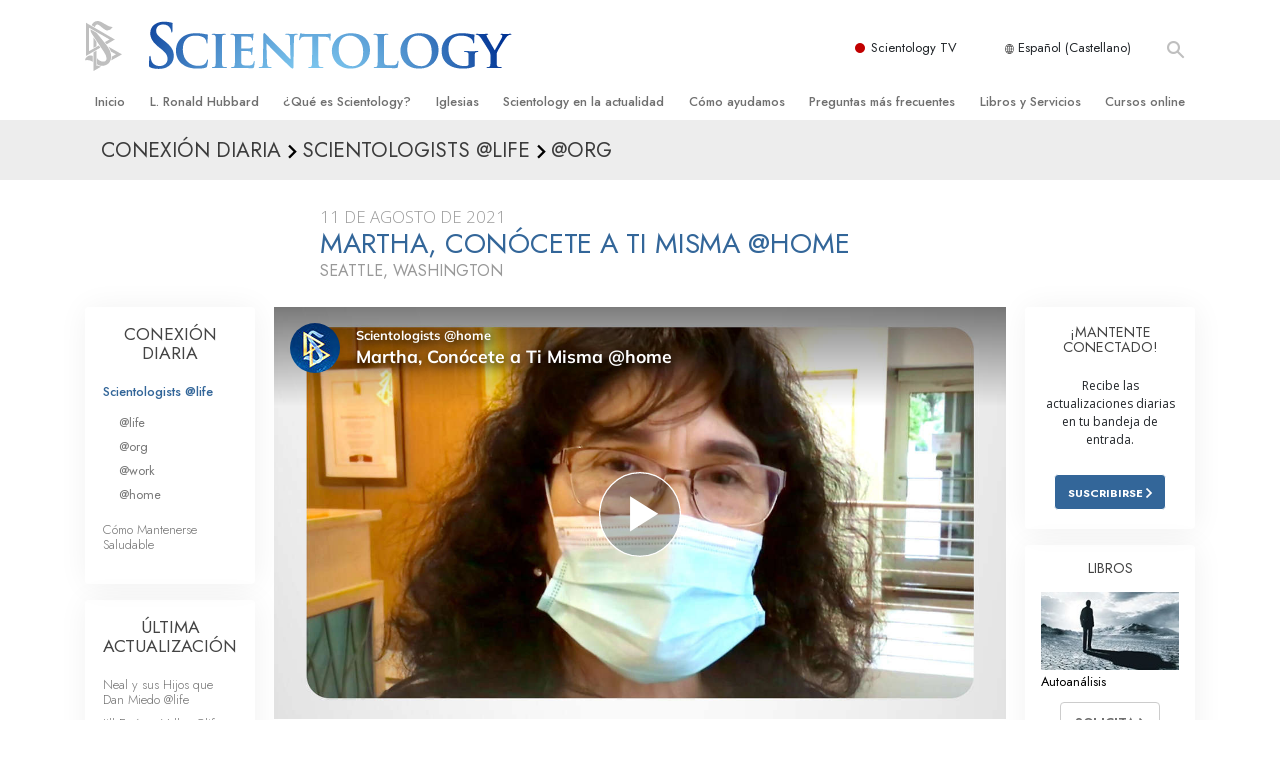

--- FILE ---
content_type: text/html; charset=utf-8
request_url: https://www.scientology.es/daily-connect/scientologists-at-home/martha-know-thyself-home
body_size: 20708
content:
<!DOCTYPE html>
<html lang="es-ES" itemscope itemtype="http://schema.org/WebPage">
<head>
<meta charset="utf-8">








	<meta http-equiv="X-UA-Compatible" content="IE=edge">
<meta name="viewport" content="width=device-width, initial-scale=1, shrink-to-fit=no">



	
	<title>Martha, Conócete a Ti Misma @home</title>
	<meta property="local-search-title" content="Martha, Conócete a Ti Misma @home" />



<meta name="facebook-domain-verification" content="5fiylhjs3p0sadccmvhn5r1xhzsezm" />  






<meta name="description" content="Martha está en curso en la Iglesia de Scientology del Estado de Washington." />

<meta itemprop="datePublished" content="2021-08-11" />
<meta itemprop="publisher" content="Scientology" />
<meta property="article:published_time" content="2021-08-11T03:00:00-0700" />

<meta property="fb:admins" content="633862040" />













	






<script type="application/ld+json">
{
  "@context": "https://schema.org",
  "@type": "WebSite",
  
  "name": "Iglesia Oficial de Scientology: L. Ronald Hubbard, Dianética, ¿Qué es Scientology?, Libros, Creencias, David Miscavige",
  "alternateName": ["Scientology", "scientology.es"],
  
  "url": "https://www.scientology.es/"
}
</script>


<meta property="og:url" content="https://www.scientology.es/daily-connect/scientologists-at-home/martha-know-thyself-home" />

<meta property="og:site_name" content="Iglesia Oficial de Scientology: L. Ronald Hubbard, Dianética, ¿Qué es Scientology?, Libros, Creencias, David Miscavige" />

<meta property="og:title" content="Martha, Conócete a Ti Misma @home" />
<meta property="og:description" content="Martha está en curso en la Iglesia de Scientology del Estado de Washington." />

<meta property="og:image" content="https://files.scientology.org/imagecache/cropfit@w=1000@cr=0,0,1920,1080/data/www.scientology.tv/series/scientologists-at-home/scientologists-at-home-martha-707e4c1e_es_ES.jpg?k=wDGSZSpEnb" />
<meta property="og:type" content="website" />

<meta name="twitter:card" content="summary_large_image">
<meta name="twitter:title" content="Martha, Conócete a Ti Misma @home">
<meta name="twitter:description" content="Martha está en curso en la Iglesia de Scientology del Estado de Washington." >
<meta name="twitter:image" content="https://files.scientology.org/imagecache/cropfit@w=1000@cr=0,0,1920,1080/data/www.scientology.tv/series/scientologists-at-home/scientologists-at-home-martha-707e4c1e_es_ES.jpg?k=wDGSZSpEnb">














<link rel="canonical" href="https://www.scientology.es/daily-connect/scientologists-at-home/martha-know-thyself-home" />

















<link rel="alternate" hreflang="fr-CA" href="https://fr.scientology.ca/daily-connect/scientologists-at-home/martha-know-thyself-home" />



<link rel="alternate" hreflang="ga-IE" href="https://ga.scientology.ie/daily-connect/scientologists-at-home/martha-know-thyself-home" />



















<link rel="alternate" hreflang="st-ZA" href="https://st.scientology.org.za/daily-connect/scientologists-at-home/martha-know-thyself-home" />







<link rel="alternate" hreflang="no-NO" href="https://www.scientologi.no/daily-connect/scientologists-at-home/martha-know-thyself-home" />



<link rel="alternate" hreflang="sv-SE" href="https://www.scientologi.se/daily-connect/scientologists-at-home/martha-know-thyself-home" />



<link rel="alternate" hreflang="fr-FR" href="https://www.scientologie.fr/daily-connect/scientologists-at-home/martha-know-thyself-home" />





<link rel="alternate" hreflang="de-AT" href="https://www.scientology.at/daily-connect/scientologists-at-home/martha-know-thyself-home" />



<link rel="alternate" hreflang="nl-BE" href="https://www.scientology.be/daily-connect/scientologists-at-home/martha-know-thyself-home" />



<link rel="alternate" hreflang="en-CA" href="https://www.scientology.ca/daily-connect/scientologists-at-home/martha-know-thyself-home" />



<link rel="alternate" hreflang="fr-CH" href="https://www.scientology.ch/daily-connect/scientologists-at-home/martha-know-thyself-home" />



<link rel="alternate" hreflang="es-CL" href="https://www.scientology.cl/daily-connect/scientologists-at-home/martha-know-thyself-home" />



<link rel="alternate" hreflang="es-CO" href="https://www.scientology.co/daily-connect/scientologists-at-home/martha-know-thyself-home" />



<link rel="alternate" hreflang="en-NZ" href="https://www.scientology.co.nz/daily-connect/scientologists-at-home/martha-know-thyself-home" />



<link rel="alternate" hreflang="de-DE" href="https://www.scientology.de/daily-connect/scientologists-at-home/martha-know-thyself-home" />



<link rel="alternate" hreflang="da-DK" href="https://www.scientology.dk/daily-connect/scientologists-at-home/martha-know-thyself-home" />



<link rel="alternate" hreflang="es-DO" href="https://www.scientology.do/daily-connect/scientologists-at-home/martha-know-thyself-home" />



<link rel="alternate" hreflang="es-ES" href="https://www.scientology.es/daily-connect/scientologists-at-home/martha-know-thyself-home" />



<link rel="alternate" hreflang="fr-GP" href="https://www.scientology.gp/daily-connect/scientologists-at-home/martha-know-thyself-home" />



<link rel="alternate" hreflang="el-GR" href="https://www.scientology.gr/daily-connect/scientologists-at-home/martha-know-thyself-home" />



<link rel="alternate" hreflang="en-IE" href="https://www.scientology.ie/daily-connect/scientologists-at-home/martha-know-thyself-home" />



<link rel="alternate" hreflang="en-IN" href="https://www.scientology.in/daily-connect/scientologists-at-home/martha-know-thyself-home" />



<link rel="alternate" hreflang="it-IT" href="https://www.scientology.it/daily-connect/scientologists-at-home/martha-know-thyself-home" />



<link rel="alternate" hreflang="ja-JP" href="https://www.scientology.jp/daily-connect/scientologists-at-home/martha-know-thyself-home" />



<link rel="alternate" hreflang="ru-KZ" href="https://www.scientology.kz/daily-connect/scientologists-at-home/martha-know-thyself-home" />



<link rel="alternate" hreflang="nl-NL" href="https://www.scientology.nl/daily-connect/scientologists-at-home/martha-know-thyself-home" />



<link rel="alternate" hreflang="en" href="https://www.scientology.org/daily-connect/scientologists-at-home/martha-know-thyself-home" />



<link rel="alternate" hreflang="en-AU" href="https://www.scientology.org.au/daily-connect/scientologists-at-home/martha-know-thyself-home" />



<link rel="alternate" hreflang="he-IL" href="https://www.scientology.org.il/daily-connect/scientologists-at-home/martha-know-thyself-home" />



<link rel="alternate" hreflang="es-MX" href="https://www.scientology.org.mx/daily-connect/scientologists-at-home/martha-know-thyself-home" />



<link rel="alternate" hreflang="en-NP" href="https://www.scientology.org.np/daily-connect/scientologists-at-home/martha-know-thyself-home" />



<link rel="alternate" hreflang="zh-TW" href="https://www.scientology.org.tw/daily-connect/scientologists-at-home/martha-know-thyself-home" />



<link rel="alternate" hreflang="en-GB" href="https://www.scientology.org.uk/daily-connect/scientologists-at-home/martha-know-thyself-home" />



<link rel="alternate" hreflang="es-VE" href="https://www.scientology.org.ve/daily-connect/scientologists-at-home/martha-know-thyself-home" />



<link rel="alternate" hreflang="en-ZA" href="https://www.scientology.org.za/daily-connect/scientologists-at-home/martha-know-thyself-home" />



<link rel="alternate" hreflang="en-PH" href="https://www.scientology.ph/daily-connect/scientologists-at-home/martha-know-thyself-home" />



<link rel="alternate" hreflang="pt-PT" href="https://www.scientology.pt/daily-connect/scientologists-at-home/martha-know-thyself-home" />



<link rel="alternate" hreflang="ru-RU" href="https://www.scientology.ru/daily-connect/scientologists-at-home/martha-know-thyself-home" />



<link rel="alternate" hreflang="en-RW" href="https://www.scientology.rw/daily-connect/scientologists-at-home/martha-know-thyself-home" />



<link rel="alternate" hreflang="hu-HU" href="https://www.szcientologia.org.hu/daily-connect/scientologists-at-home/martha-know-thyself-home" />



<link rel="alternate" hreflang="xh-ZA" href="https://xh.scientology.org.za/daily-connect/scientologists-at-home/martha-know-thyself-home" />





<link rel="alternate" hreflang="zu-ZA" href="https://zu.scientology.org.za/daily-connect/scientologists-at-home/martha-know-thyself-home" />








	<!-- <link rel="stylesheet" href="/scss/_combined-aft.css?_=0113a"> -->

	<!-- async cssload -->
	<!-- <link rel="preload" href="/scss/_combined.css?_=0113a" as="style" onload="this.onload=null;this.rel='stylesheet'">
	<noscript><link rel="stylesheet" href="/scss/_combined.css?_=0113a"></noscript> -->
	<!-- end of async css -->

	
    

	
	<link rel="stylesheet" href="/scss/_combined.css?_=0113a">
	
	

	

	<!--  -->
	
	
		
	
	
	<!--  -->

	

	

	<!-- slideshow classnames -->
	

	

	

	
		
		<link rel="stylesheet" href="/scss/combined_application.scss?_=0113a">
		
	

	

<script>
WebFontConfig = {
    google: {
        families: [
            
            'Open+Sans:300,400,700,300italic,400italic,700italic',
            'Jost:300,400,500,700,300italic,400italic,500italic,700italic',

        ]
    }
};

(function(d) {
    var wf = d.createElement('script'),
        s = d.scripts[0];
    wf.src = 'https://ajax.googleapis.com/ajax/libs/webfont/1.6.26/webfont.js';
    wf.async = true;
    s.parentNode.insertBefore(wf, s);
})(document);
</script>






	

	
		
			<!-- Global Site Tag (gtag.js) - Google Analytics -->
<script>
  window.dataLayer = window.dataLayer || [];
  function gtag(){dataLayer.push(arguments);}

  gtag('consent', 'default', {
    'ad_storage': 'denied',
    'analytics_storage': 'denied',
    'functionality_storage': 'denied',
    'personalization_storage': 'denied',
    'wait_for_update': 500 // Wait until baner loads
  });

  window.gtagConsentV2 = true;

  gtag('js', new Date());

  gtag('config', 'G-HQ1TBXCEJT', {
  send_page_view: false
});


  gtag('config', 'G-LQBFNWNT3G', {
  send_page_view: false
});
  gtag('config', 'AW-605112126', {
  send_page_view: false
});

// if any org set





</script>


<script async src="https://www.googletagmanager.com/gtag/js?id=G-HQ1TBXCEJT"></script>


<script type="text/plain" data-cookiecategory="targeting">
(function() {
  var ga = document.createElement('script'); ga.type = 'text/javascript'; ga.async = true;
  ga.src = ('https:' == document.location.protocol ? 'https://' : 'http://') + 'stats.g.doubleclick.net/dc.js';
  var s = document.getElementsByTagName('script')[0]; s.parentNode.insertBefore(ga, s);
})();
</script>




		
	

	<script>
		var cacheId = '0113a';
	</script>

	
	<script defer src="/_combined/application.js?_=0113a"></script>
	

	
	<script async src="/_combined/cssrelpreload.js?_=0113a"></script>
	<script async src="/_combined/lazyload.js?_=0113a"></script>
	

	
	<script async src="/_combined/application2.js?_=0113a"></script>
	
	<script async type="text/plain" data-cookiecategory="performance" src="/_combined/sentry.js?_=0113a"></script>
	

	
	<script src="https://tr.standardadmin.org/tr2.js" async></script>
	<script>
	var _tr = window._tr || [];
	</script>
	

</head>




<body class="preload   path-daily-connect path-daily-connect-scientologists-at-home path-daily-connect-scientologists-at-home-martha-know-thyself-home type-daily-connect home-no-overlap ">




<div class="search">
    <div class="search__form">
        <button class="btn btn--search-close" aria-label="Close search form">
            <img class="search-button--close-icon" src="/images/close-icon.svg" alt="">
        </button>
        <form class="" action="/search/">
            
            
                
            
            <div class="search__form---icon">
                <span class="icon-search"></span>
            </div>
            <input class="search__input" name="q" type="search" placeholder="Buscar..." autocomplete="off" autocorrect="off" autocapitalize="off" spellcheck="false" />
            <span class="d-none d-md-block search__info">Pulsa ENTER para buscar o ESC para cerrar</span>
        </form>
    </div>
</div><!-- /search -->

<!-- Videos for Org Sites -->









<div id="outer_shell">

    
        
<div class="container relative">
    <div class="external-navigation">
        
        <div class="external-navigation--item external-navigation--scntv">
            <!-- <a href="https://www.scientology.tv/es-ES" target="_blank" class="no-decoration external-navigation--item-link"> -->
            <a href="https://www.scientology.tv/es-ES/" target="_blank" class="no-decoration external-navigation--item-link">
                <span class="external-navigation--scntv--icon"></span>
                Scientology TV
                <span class="external-navigation--icon icon-external-link"></span>
            </a>
        </div>
        
        




<nav class="external-language-selector external-language-selector__v2 external-language">
    <div>
        <div class="external-navigation--item">
            
            <img src="/images/language-globe.svg" class="language-globe-white" alt="Language">
            <img src="/images/language-globe-gray.svg" class="language-globe-dark" alt="Language">
            Español (Castellano)
        </div>
        <!-- <span class="selector"><span class="bordered">es</span> IDIOMA 
            <img class="arrow-svg arrow-svg-right" src="/images/arrow-right-white.svg" alt="">
        </span> -->
    </div>
    <ul>

        <a class="no-decoration " href="https://www.scientology.org.tw/daily-connect/scientologists-at-home/martha-know-thyself-home">繁體中文 &#124; <span>Chinese</span></a>
        <a class="no-decoration " href="https://www.scientology.dk/daily-connect/scientologists-at-home/martha-know-thyself-home">Dansk &#124; <span>Danish</span></a>
        <a class="no-decoration " href="https://www.scientology.de/daily-connect/scientologists-at-home/martha-know-thyself-home">Deutsch &#124; <span>German</span></a>
        <a class="no-decoration " href="https://www.scientology.org/daily-connect/scientologists-at-home/martha-know-thyself-home">English &#124; <span>English</span></a>
        <a class="no-decoration " href="https://www.scientology.gr/daily-connect/scientologists-at-home/martha-know-thyself-home">Ελληνικά &#124; <span>Greek</span></a>
        <a class="no-decoration " href="https://www.scientology.org.mx/daily-connect/scientologists-at-home/martha-know-thyself-home">Español (Latino) &#124; <span>Spanish</span></a>
        <a class="no-decoration language__selected" href="https://www.scientology.es/daily-connect/scientologists-at-home/martha-know-thyself-home">Español (Castellano) &#124; <span>Castilian</span></a>
        <a class="no-decoration " href="https://www.scientologie.fr/daily-connect/scientologists-at-home/martha-know-thyself-home">Français &#124; <span>French</span></a>
        <a class="no-decoration " href="https://www.scientology.org.il/daily-connect/scientologists-at-home/martha-know-thyself-home">עברית &#124; <span>Hebrew</span></a>
        
        <a class="no-decoration " href="https://www.scientology.it/daily-connect/scientologists-at-home/martha-know-thyself-home">Italiano &#124; <span>Italian</span></a>
        <a class="no-decoration " href="https://www.scientology.jp/daily-connect/scientologists-at-home/martha-know-thyself-home">日本語 &#124; <span>Japanese</span></a>
        <a class="no-decoration " href="https://www.szcientologia.org.hu/daily-connect/scientologists-at-home/martha-know-thyself-home">Magyar &#124; <span>Hungarian</span></a>
        <a class="no-decoration " href="https://www.scientology.nl/daily-connect/scientologists-at-home/martha-know-thyself-home">Nederlands &#124; <span>Dutch</span></a>
        <a class="no-decoration " href="https://www.scientologi.no/daily-connect/scientologists-at-home/martha-know-thyself-home">Norsk &#124; <span>Norwegian</span></a>
        <a class="no-decoration " href="https://www.scientology.pt/daily-connect/scientologists-at-home/martha-know-thyself-home">Português &#124; <span>Portuguese</span></a>
        <a class="no-decoration " href="https://www.scientology.ru/daily-connect/scientologists-at-home/martha-know-thyself-home">Русский &#124; <span>Russian</span></a>
        
        <a class="no-decoration " href="https://www.scientologi.se/daily-connect/scientologists-at-home/martha-know-thyself-home">Svenska &#124; <span>Swedish</span></a>

        
        
    </ul>
</nav>

        
        <div class="btn--search"><span class="icon-search"></span></svg></div>
    </div>
</div>

    

    <div id="shell">

        




    <div class="org-site-name">
        
        
            
        
    </div>



<div class="banner-wrapper">
    <div class="banner-wrapper-container banner-wrapper-container__area-name">
        <div class="container">
            <div class="banner-wrapper--row row align-items-center justify-content-around justify-content-md-between">
                <div class="hamburger hamburger--slider-r hamburger-menu d-md-none">
                    <div class="hamburger-box">
                        <div class="hamburger-inner"></div>
                    </div>
                </div>
                
                <div class="d-flex align-items-center banner--logo">
    <div class="hamburger hamburger--slider-r hamburger-menu d-none d-md-block d-lg-none mr-2">
        <div class="hamburger-box">
            <div class="hamburger-inner"></div>
        </div>
    </div>

    <a class="no-decoration d-block w-100 scn-logo-link " href="/" itemscope itemtype="http://schema.org/Brand" class="">
        <div class="logo-on-light d-flex align-items-center">
            <div class="s-double-tri d-none d-md-block">
                
                
                    <img itemprop="logo" class="scn-symbol" src="/images/scientology-gray-logo.svg" alt="Scientology">
                
            </div>

            <div class="d-flex align-items-end scientology-logo-light">

                
                    <img itemprop="logo" class="scn-logo light-logo" src="/images/scientology-logo-white.svg">
                

                

                <img itemprop="logo" class="scn-logo dark-logo" src="/images/scientology-logos/scientology-logo-dark_en.svg">
                

                <div class="org-site-name">
                    
                </div>
            </div>


        </div>
    </a>
</div>

                <button class="btn btn--search d-md-none">
                    <div class="icon icon--search">
                        <span class="icon-search"></span>
                    </div>
                </button>

                 <div class="banner-subtool-row d-none d-md-flex align-items-center justify-content-end">
                    <div class="hamburger hamburger--slider-r hamburger-menu hamburger-menu__inverted wide-header__inverted--visible-lg">
                        <div class="hamburger-box">
                            <div class="hamburger-inner"></div>
                        </div>
                    </div>
                    
                    
                    
                <!-- 
                    <a href="/search.html" class="search-icon">
                        <img class="wide-header__hidden" src="/images/search-icon.svg" alt="">
                        <img class="wide-header__visible" src="/images/search-icon-white.svg" alt="">
                -->
                    </a>
                 </div>
            </div>
        </div>
    </div>
</div>

        








<div class="primary-nav-wrapper ">
	<div class="primary-nav-menu container d-none d-lg-block">
		<ul class="top-menu">
			
				
				
					<li class="menu-item   nav-trail-false">
						<div class="rel">
							
							<!-- For orgs /news/ send to grand opening if we don't have any news -->
							

							
							<a href="/"  class="menu-link">
								Inicio
							</a>
							
							
						</div>

					</li>
				
			
				
				
					<li class="menu-item   nav-trail-false">
						<div class="rel">
							
							<!-- For orgs /news/ send to grand opening if we don't have any news -->
							

							
							<a href="/l-ron-hubbard/"  class="menu-link">
								L. Ronald Hubbard
							</a>
							
							
						</div>

					</li>
				
			
				
				
					<li class="menu-item   parent nav-trail-false">
						<div class="rel">
							
							<!-- For orgs /news/ send to grand opening if we don't have any news -->
							

							
							<a href="/what-is-scientology/"  class="menu-link">
								¿Qué es Scientology?
							</a>
							
								<div class="frog"> <!-- back -->
									<ul class="second-level">
										
											<li >
												<a href="/what-is-scientology/" class="menu-link title">
													Creencias y prácticas
												</a>
											</li>
										
											<li >
												<a href="/what-is-scientology/the-scientology-creeds-and-codes/" class="menu-link title">
													Credos y Códigos de Scientology
												</a>
											</li>
										
											<li >
												<a href="/what-is-scientology/what-scientologists-say-about-scientology.html" class="menu-link title">
													Qué dicen los scientologists acerca de Scientology
												</a>
											</li>
										
											<li >
												<a href="/video/meet-a-scientologist.html" class="menu-link title">
													Conoce a un Scientologist
												</a>
											</li>
										
											<li >
												<a href="/what-is-scientology/inside-a-church-scientology.html" class="menu-link title">
													Dentro de una Iglesia
												</a>
											</li>
										
											<li >
												<a href="/what-is-scientology/basic-principles-of-scientology/" class="menu-link title">
													Los Principios Básicos de Scientology
												</a>
											</li>
										
											<li >
												<a href="/what-is-dianetics/basic-principles-of-scientology/dianetics-understanding-the-mind.html" class="menu-link title">
													Una introducción a Dianética
												</a>
											</li>
										
											<li >
												<a href="/what-is-scientology/love-hate-what-is-greatness.html" class="menu-link title">
													Amor y Odio: <br/>¿Qué es Grandeza?
												</a>
											</li>
										
									</ul>
								</div>
							
							
						</div>

					</li>
				
			
				
				
					<li class="menu-item   parent nav-trail-false">
						<div class="rel">
							
							<!-- For orgs /news/ send to grand opening if we don't have any news -->
							

							
							<a href="/churches/"  class="menu-link">
								Iglesias
							</a>
							
								<div class="frog"> <!-- back -->
									<ul class="second-level">
										
											<li >
												<a href="/churches/locator.html" class="menu-link title">
													Localizar una iglesia
												</a>
											</li>
										
											<li >
												<a href="/churches/ideal-orgs/" class="menu-link title">
													Iglesias Ideales de Scientology
												</a>
											</li>
										
											<li >
												<a href="/churches/advanced-scientology-organizations/" class="menu-link title">
													Organizaciones Avanzadas
												</a>
											</li>
										
											<li >
												<a href="/churches/flag-land-base/" class="menu-link title">
													Base en tierra de Flag
												</a>
											</li>
										
											<li >
												<a href="/churches/freewinds/" class="menu-link title">
													Freewinds
												</a>
											</li>
										
											<li >
												<a href="/churches/bringing-scientology-world/" class="menu-link title">
													Llevando Scientology al mundo
												</a>
											</li>
										
									</ul>
								</div>
							
							
						</div>

					</li>
				
			
				
			
				
				
					<li class="menu-item   parent nav-trail-false">
						<div class="rel">
							
							<!-- For orgs /news/ send to grand opening if we don't have any news -->
							

							
							<a href="/scientology-today/"  class="menu-link">
								Scientology en la actualidad
							</a>
							
								<div class="frog"> <!-- back -->
									<ul class="second-level">
										
											<li >
												<a href="/scientology-today/category/expansion/" class="menu-link title">
													Inauguraciones
												</a>
											</li>
										
											<li >
												<a href="/scientology-today/category/scientology-events/" class="menu-link title">
													Eventos de Scientology
												</a>
											</li>
										
											<li >
												<a href="/david-miscavige/" class="menu-link title">
													David Miscavige: Líder Eclesiástico de Scientology
												</a>
											</li>
										
									</ul>
								</div>
							
							
						</div>

					</li>
				
			
				
				
					<li class="menu-item   parent nav-trail-false">
						<div class="rel">
							
							<!-- For orgs /news/ send to grand opening if we don't have any news -->
							

							
							<a href="/how-we-help/"  class="menu-link">
								Cómo ayudamos
							</a>
							
								<div class="frog"> <!-- back -->
									<ul class="second-level">
										
											<li >
												<a href="/how-we-help/way-to-happiness/" class="menu-link title">
													El Camino a la Felicidad
												</a>
											</li>
										
											<li >
												<a href="/how-we-help/applied-scholastics/" class="menu-link title">
													Applied Scholastics
												</a>
											</li>
										
											<li >
												<a href="/how-we-help/criminon/" class="menu-link title">
													Criminon
												</a>
											</li>
										
											<li >
												<a href="/how-we-help/narconon/" class="menu-link title">
													Narconon
												</a>
											</li>
										
											<li >
												<a href="/how-we-help/truth-about-drugs/" class="menu-link title">
													La Verdad Sobre las Drogas
												</a>
											</li>
										
											<li >
												<a href="/how-we-help/human-rights/" class="menu-link title">
													Unidos por los Derechos Humanos
												</a>
											</li>
										
											<li >
												<a href="/how-we-help/citizens-commission-on-human-rights/" class="menu-link title">
													Comisión Ciudadana de Derechos Humanos
												</a>
											</li>
										
											<li >
												<a href="/how-we-help/volunteer-ministers/" class="menu-link title">
													Ministros Voluntarios de Scientology
												</a>
											</li>
										
									</ul>
								</div>
							
							
						</div>

					</li>
				
			
				
				
					<li class="menu-item   parent nav-trail-false">
						<div class="rel">
							
							<!-- For orgs /news/ send to grand opening if we don't have any news -->
							

							
							<a href="/faq/"  class="menu-link">
								Preguntas más frecuentes
							</a>
							
								<div class="frog"> <!-- back -->
									<ul class="second-level">
										
											<li >
												<a href="/faq/background-and-basic-principles/what-does-the-word-scientology-mean.html" class="menu-link title">
													Antecedentes y principios básicos
												</a>
											</li>
										
											<li >
												<a href="/faq/inside-a-church-of-scientology/what-goes-scientology-church.html" class="menu-link title">
													Dentro de una Iglesia
												</a>
											</li>
										
											<li >
												<a href="/faq/the-organization-of-scientology/how-is-the-church-of-scientology-structured.html" class="menu-link title">
													La organización de Scientology
												</a>
											</li>
										
									</ul>
								</div>
							
							
						</div>

					</li>
				
			
				
				
					<li class="menu-item   parent nav-trail-false">
						<div class="rel">
							
							<!-- For orgs /news/ send to grand opening if we don't have any news -->
							

							
							<a href="/store/category/beginning-books.html"  class="menu-link">
								Libros y Servicios
							</a>
							
								<div class="frog"> <!-- back -->
									<ul class="second-level">
										
											<li >
												<a href="/store/category/beginning-books.html" class="menu-link title">
													Libros para principiantes
												</a>
											</li>
										
											<li >
												<a href="/store/category/beginning-audiobooks.html" class="menu-link title">
													Libros de Audio
												</a>
											</li>
										
											<li >
												<a href="/store/category/classics-lectures.html" class="menu-link title">
													Conferencias introductorias
												</a>
											</li>
										
											<li >
												<a href="/store/category/books-on-film.html" class="menu-link title">
													Películas Introductorias
												</a>
											</li>
										
											<li >
												<a href="/beginning-services/" class="menu-link title">
													Comenzando Servicios
												</a>
											</li>
										
									</ul>
								</div>
							
							
						</div>

					</li>
				
			
				
				
					<li class="menu-item   parent nav-trail-false">
						<div class="rel">
							
							<!-- For orgs /news/ send to grand opening if we don't have any news -->
							

							
							<a href="/courses/"  class="menu-link">
								Cursos online
							</a>
							
								<div class="frog"> <!-- back -->
									<ul class="second-level">
										
											<li >
												<a href="/courses/conflicts/overview.html" class="menu-link title">
													Cómo Resolver los Conflictos
												</a>
											</li>
										
											<li >
												<a href="/courses/dynamics/overview.html" class="menu-link title">
													Las Dinámicas de la Existencia
												</a>
											</li>
										
											<li >
												<a href="/courses/understanding/overview.html" class="menu-link title">
													Los Componentes de la Comprensión
												</a>
											</li>
										
											<li >
												<a href="/courses/solutions/overview.html" class="menu-link title">
													Soluciones para un Entorno Peligroso
												</a>
											</li>
										
											<li >
												<a href="/courses/assists/overview.html" class="menu-link title">
													Ayudas para Enfermedades y Lesiones
												</a>
											</li>
										
											<li >
												<a href="/courses/integrity/overview.html" class="menu-link title">
													La Integridad y la Honestidad
												</a>
											</li>
										
											<li >
												<a href="/courses/marriage/overview.html" class="menu-link title">
													El Matrimonio
												</a>
											</li>
										
											<li >
												<a href="/courses/tone-scale/overview.html" class="menu-link title">
													La Escala Tonal Emocional
												</a>
											</li>
										
											<li >
												<a href="/courses/drugs/overview.html" class="menu-link title">
													Respuestas a las Drogas
												</a>
											</li>
										
											<li >
												<a href="/courses/children/overview.html" class="menu-link title">
													Los Niños
												</a>
											</li>
										
											<li >
												<a href="/courses/tools/overview.html" class="menu-link title">
													Herramientas para el Entorno Laboral
												</a>
											</li>
										
											<li >
												<a href="/courses/conditions/overview.html" class="menu-link title">
													La Ética y las Condiciones
												</a>
											</li>
										
											<li >
												<a href="/courses/suppression/overview.html" class="menu-link title">
													La Causa de la Supresión
												</a>
											</li>
										
											<li >
												<a href="/courses/investigations/overview.html" class="menu-link title">
													Investigaciones
												</a>
											</li>
										
											<li >
												<a href="/courses/organizing/overview.html" class="menu-link title">
													Los Fundamentos de la Organización
												</a>
											</li>
										
											<li >
												<a href="/courses/public-relations/overview.html" class="menu-link title">
													Los Fundamentos de las Relaciones Públicas
												</a>
											</li>
										
											<li >
												<a href="/courses/targets/overview.html" class="menu-link title">
													Objetivos y Metas
												</a>
											</li>
										
											<li >
												<a href="/courses/study/overview.html" class="menu-link title">
													La Tecnología de Estudio
												</a>
											</li>
										
											<li >
												<a href="/courses/communication/overview.html" class="menu-link title">
													La Comunicación
												</a>
											</li>
										
									</ul>
								</div>
							
							
						</div>

					</li>
				
			
		</ul>
	</div>
</div>








<div class="nav-bar">
	<ul>
		
			
			<li class="nav-bar--link" data-menuid="0">
				
				<!-- For orgs /news/ send to grand opening if we don't have any news -->
				
				
				
				<a href="/"  class="menu-link no-decoration">
					
						<img class="nav-bar--arrow" src="/org-logo/arrow-right.svg?color=336699" alt="">
					
					INICIO
				</a>
				
			</li>

			

		
			
			<li class="nav-bar--link" data-menuid="1">
				
				<!-- For orgs /news/ send to grand opening if we don't have any news -->
				
				
				
				<a href="/l-ron-hubbard/"  class="menu-link no-decoration">
					
						<img class="nav-bar--arrow" src="/org-logo/arrow-right.svg?color=336699" alt="">
					
					L. RONALD HUBBARD
				</a>
				
			</li>

			

		
			
			<li class="nav-bar--link" data-menuid="2">
				
				<!-- For orgs /news/ send to grand opening if we don't have any news -->
				
				
				
				<a href="/what-is-scientology/"  class="menu-link no-decoration">
					
						<img class="nav-bar--arrow" src="/org-logo/arrow-right.svg?color=336699" alt="">
					
					¿QUÉ ES SCIENTOLOGY?
				</a>
				
			</li>

			
				<div class="nav-bar--frog" data-menuid="2">
					<ul class="nav-bar--second-level">
						
							<li>
								<a href="/what-is-scientology/" class="nav-bar--second-level__link">
									Creencias y prácticas
								</a>
							</li>
						
							<li>
								<a href="/what-is-scientology/the-scientology-creeds-and-codes/" class="nav-bar--second-level__link">
									Credos y Códigos de Scientology
								</a>
							</li>
						
							<li>
								<a href="/what-is-scientology/what-scientologists-say-about-scientology.html" class="nav-bar--second-level__link">
									Qué dicen los scientologists acerca de Scientology
								</a>
							</li>
						
							<li>
								<a href="/video/meet-a-scientologist.html" class="nav-bar--second-level__link">
									Conoce a un Scientologist
								</a>
							</li>
						
							<li>
								<a href="/what-is-scientology/inside-a-church-scientology.html" class="nav-bar--second-level__link">
									Dentro de una Iglesia
								</a>
							</li>
						
							<li>
								<a href="/what-is-scientology/basic-principles-of-scientology/" class="nav-bar--second-level__link">
									Los Principios Básicos de Scientology
								</a>
							</li>
						
							<li>
								<a href="/what-is-dianetics/basic-principles-of-scientology/dianetics-understanding-the-mind.html" class="nav-bar--second-level__link">
									Una introducción a Dianética
								</a>
							</li>
						
							<li>
								<a href="/what-is-scientology/love-hate-what-is-greatness.html" class="nav-bar--second-level__link">
									Amor y Odio: <br/>¿Qué es Grandeza?
								</a>
							</li>
						
					</ul>
				</div>
			

		
			
			<li class="nav-bar--link" data-menuid="3">
				
				<!-- For orgs /news/ send to grand opening if we don't have any news -->
				
				
				
				<a href="/churches/"  class="menu-link no-decoration">
					
						<img class="nav-bar--arrow" src="/org-logo/arrow-right.svg?color=336699" alt="">
					
					IGLESIAS
				</a>
				
			</li>

			
				<div class="nav-bar--frog" data-menuid="3">
					<ul class="nav-bar--second-level">
						
							<li>
								<a href="/churches/locator.html" class="nav-bar--second-level__link">
									Localizar una iglesia
								</a>
							</li>
						
							<li>
								<a href="/churches/ideal-orgs/" class="nav-bar--second-level__link">
									Iglesias Ideales de Scientology
								</a>
							</li>
						
							<li>
								<a href="/churches/advanced-scientology-organizations/" class="nav-bar--second-level__link">
									Organizaciones Avanzadas
								</a>
							</li>
						
							<li>
								<a href="/churches/flag-land-base/" class="nav-bar--second-level__link">
									Base en tierra de Flag
								</a>
							</li>
						
							<li>
								<a href="/churches/freewinds/" class="nav-bar--second-level__link">
									Freewinds
								</a>
							</li>
						
							<li>
								<a href="/churches/bringing-scientology-world/" class="nav-bar--second-level__link">
									Llevando Scientology al mundo
								</a>
							</li>
						
					</ul>
				</div>
			

		
			
			<li class="nav-bar--link" data-menuid="4">
				
				<!-- For orgs /news/ send to grand opening if we don't have any news -->
				
				
				
				<a href="/daily-connect/"  class="menu-link no-decoration">
					
						<img class="nav-bar--arrow" src="/org-logo/arrow-right.svg?color=336699" alt="">
					
					CONEXIÓN DIARIA
				</a>
				
			</li>

			
				<div class="nav-bar--frog" data-menuid="4">
					<ul class="nav-bar--second-level">
						
							<li>
								<a href="/daily-connect/scientologists-at-life/" class="nav-bar--second-level__link">
									Scientologists @life
								</a>
							</li>
						
							<li>
								<a href="/staywell/" class="nav-bar--second-level__link">
									Cómo Mantenerse Saludable
								</a>
							</li>
						
					</ul>
				</div>
			

		
			
			<li class="nav-bar--link" data-menuid="5">
				
				<!-- For orgs /news/ send to grand opening if we don't have any news -->
				
				
				
				<a href="/scientology-today/"  class="menu-link no-decoration">
					
						<img class="nav-bar--arrow" src="/org-logo/arrow-right.svg?color=336699" alt="">
					
					SCIENTOLOGY EN LA ACTUALIDAD
				</a>
				
			</li>

			
				<div class="nav-bar--frog" data-menuid="5">
					<ul class="nav-bar--second-level">
						
							<li>
								<a href="/scientology-today/category/expansion/" class="nav-bar--second-level__link">
									Inauguraciones
								</a>
							</li>
						
							<li>
								<a href="/scientology-today/category/scientology-events/" class="nav-bar--second-level__link">
									Eventos de Scientology
								</a>
							</li>
						
							<li>
								<a href="/david-miscavige/" class="nav-bar--second-level__link">
									David Miscavige: Líder Eclesiástico de Scientology
								</a>
							</li>
						
					</ul>
				</div>
			

		
			
			<li class="nav-bar--link" data-menuid="6">
				
				<!-- For orgs /news/ send to grand opening if we don't have any news -->
				
				
				
				<a href="/how-we-help/"  class="menu-link no-decoration">
					
						<img class="nav-bar--arrow" src="/org-logo/arrow-right.svg?color=336699" alt="">
					
					CÓMO AYUDAMOS
				</a>
				
			</li>

			
				<div class="nav-bar--frog" data-menuid="6">
					<ul class="nav-bar--second-level">
						
							<li>
								<a href="/how-we-help/way-to-happiness/" class="nav-bar--second-level__link">
									El Camino a la Felicidad
								</a>
							</li>
						
							<li>
								<a href="/how-we-help/applied-scholastics/" class="nav-bar--second-level__link">
									Applied Scholastics
								</a>
							</li>
						
							<li>
								<a href="/how-we-help/criminon/" class="nav-bar--second-level__link">
									Criminon
								</a>
							</li>
						
							<li>
								<a href="/how-we-help/narconon/" class="nav-bar--second-level__link">
									Narconon
								</a>
							</li>
						
							<li>
								<a href="/how-we-help/truth-about-drugs/" class="nav-bar--second-level__link">
									La Verdad Sobre las Drogas
								</a>
							</li>
						
							<li>
								<a href="/how-we-help/human-rights/" class="nav-bar--second-level__link">
									Unidos por los Derechos Humanos
								</a>
							</li>
						
							<li>
								<a href="/how-we-help/citizens-commission-on-human-rights/" class="nav-bar--second-level__link">
									Comisión Ciudadana de Derechos Humanos
								</a>
							</li>
						
							<li>
								<a href="/how-we-help/volunteer-ministers/" class="nav-bar--second-level__link">
									Ministros Voluntarios de Scientology
								</a>
							</li>
						
					</ul>
				</div>
			

		
			
			<li class="nav-bar--link" data-menuid="7">
				
				<!-- For orgs /news/ send to grand opening if we don't have any news -->
				
				
				
				<a href="/faq/"  class="menu-link no-decoration">
					
						<img class="nav-bar--arrow" src="/org-logo/arrow-right.svg?color=336699" alt="">
					
					PREGUNTAS MÁS FRECUENTES
				</a>
				
			</li>

			
				<div class="nav-bar--frog" data-menuid="7">
					<ul class="nav-bar--second-level">
						
							<li>
								<a href="/faq/background-and-basic-principles/what-does-the-word-scientology-mean.html" class="nav-bar--second-level__link">
									Antecedentes y principios básicos
								</a>
							</li>
						
							<li>
								<a href="/faq/inside-a-church-of-scientology/what-goes-scientology-church.html" class="nav-bar--second-level__link">
									Dentro de una Iglesia
								</a>
							</li>
						
							<li>
								<a href="/faq/the-organization-of-scientology/how-is-the-church-of-scientology-structured.html" class="nav-bar--second-level__link">
									La organización de Scientology
								</a>
							</li>
						
					</ul>
				</div>
			

		
			
			<li class="nav-bar--link" data-menuid="8">
				
				<!-- For orgs /news/ send to grand opening if we don't have any news -->
				
				
				
				<a href="/store/category/beginning-books.html"  class="menu-link no-decoration">
					
						<img class="nav-bar--arrow" src="/org-logo/arrow-right.svg?color=336699" alt="">
					
					LIBROS Y SERVICIOS
				</a>
				
			</li>

			
				<div class="nav-bar--frog" data-menuid="8">
					<ul class="nav-bar--second-level">
						
							<li>
								<a href="/store/category/beginning-books.html" class="nav-bar--second-level__link">
									Libros para principiantes
								</a>
							</li>
						
							<li>
								<a href="/store/category/beginning-audiobooks.html" class="nav-bar--second-level__link">
									Libros de Audio
								</a>
							</li>
						
							<li>
								<a href="/store/category/classics-lectures.html" class="nav-bar--second-level__link">
									Conferencias introductorias
								</a>
							</li>
						
							<li>
								<a href="/store/category/books-on-film.html" class="nav-bar--second-level__link">
									Películas Introductorias
								</a>
							</li>
						
							<li>
								<a href="/beginning-services/" class="nav-bar--second-level__link">
									Comenzando Servicios
								</a>
							</li>
						
					</ul>
				</div>
			

		
			
			<li class="nav-bar--link" data-menuid="9">
				
				<!-- For orgs /news/ send to grand opening if we don't have any news -->
				
				
				
				<a href="/courses/"  class="menu-link no-decoration">
					
						<img class="nav-bar--arrow" src="/org-logo/arrow-right.svg?color=336699" alt="">
					
					CURSOS ONLINE
				</a>
				
			</li>

			
				<div class="nav-bar--frog" data-menuid="9">
					<ul class="nav-bar--second-level">
						
							<li>
								<a href="/courses/conflicts/overview.html" class="nav-bar--second-level__link">
									Cómo Resolver los Conflictos
								</a>
							</li>
						
							<li>
								<a href="/courses/dynamics/overview.html" class="nav-bar--second-level__link">
									Las Dinámicas de la Existencia
								</a>
							</li>
						
							<li>
								<a href="/courses/understanding/overview.html" class="nav-bar--second-level__link">
									Los Componentes de la Comprensión
								</a>
							</li>
						
							<li>
								<a href="/courses/solutions/overview.html" class="nav-bar--second-level__link">
									Soluciones para un Entorno Peligroso
								</a>
							</li>
						
							<li>
								<a href="/courses/assists/overview.html" class="nav-bar--second-level__link">
									Ayudas para Enfermedades y Lesiones
								</a>
							</li>
						
							<li>
								<a href="/courses/integrity/overview.html" class="nav-bar--second-level__link">
									La Integridad y la Honestidad
								</a>
							</li>
						
							<li>
								<a href="/courses/marriage/overview.html" class="nav-bar--second-level__link">
									El Matrimonio
								</a>
							</li>
						
							<li>
								<a href="/courses/tone-scale/overview.html" class="nav-bar--second-level__link">
									La Escala Tonal Emocional
								</a>
							</li>
						
							<li>
								<a href="/courses/drugs/overview.html" class="nav-bar--second-level__link">
									Respuestas a las Drogas
								</a>
							</li>
						
							<li>
								<a href="/courses/children/overview.html" class="nav-bar--second-level__link">
									Los Niños
								</a>
							</li>
						
							<li>
								<a href="/courses/tools/overview.html" class="nav-bar--second-level__link">
									Herramientas para el Entorno Laboral
								</a>
							</li>
						
							<li>
								<a href="/courses/conditions/overview.html" class="nav-bar--second-level__link">
									La Ética y las Condiciones
								</a>
							</li>
						
							<li>
								<a href="/courses/suppression/overview.html" class="nav-bar--second-level__link">
									La Causa de la Supresión
								</a>
							</li>
						
							<li>
								<a href="/courses/investigations/overview.html" class="nav-bar--second-level__link">
									Investigaciones
								</a>
							</li>
						
							<li>
								<a href="/courses/organizing/overview.html" class="nav-bar--second-level__link">
									Los Fundamentos de la Organización
								</a>
							</li>
						
							<li>
								<a href="/courses/public-relations/overview.html" class="nav-bar--second-level__link">
									Los Fundamentos de las Relaciones Públicas
								</a>
							</li>
						
							<li>
								<a href="/courses/targets/overview.html" class="nav-bar--second-level__link">
									Objetivos y Metas
								</a>
							</li>
						
							<li>
								<a href="/courses/study/overview.html" class="nav-bar--second-level__link">
									La Tecnología de Estudio
								</a>
							</li>
						
							<li>
								<a href="/courses/communication/overview.html" class="nav-bar--second-level__link">
									La Comunicación
								</a>
							</li>
						
					</ul>
				</div>
			

		
	</ul>
</div>





        <div id="header_and_content">

            
            <div id="header_container" class="clearfix header-container">
                <div id="header" class="header">
                    <div class="container">
                        














	
	
		
			
		
		
		
	
		
		
		
	
		
		
		
			
				
			
				
			
				
			
				
			
				
			
				
			
				
			
				
			
		
	
		
		
		
			
				
			
				
			
				
			
				
			
				
			
				
			
		
	
		
			
		
		
		
			
				
			
				
			
		
	
		
		
		
			
				
			
				
			
				
			
		
	
		
		
		
			
				
			
				
			
				
			
				
			
				
			
				
			
				
			
				
			
		
	
		
		
		
			
				
			
				
			
				
			
		
	
		
		
		
			
				
			
				
			
				
			
				
			
				
			
		
	
		
		
		
			
				
			
				
			
				
			
				
			
				
			
				
			
				
			
				
			
				
			
				
			
				
			
				
			
				
			
				
			
				
			
				
			
				
			
				
			
				
			
		
	




	
	
	
		
	

	
	
	
	

	
	

	


	
		
		
		
			
		
	


	
		
		
			
		
			

				
					
				
				
				
				
				
					
				
				
			
		
			

				
					
				
				
				
				
				
				
			
		
			

				
					
				
				
				
				
				
				
			
		
	


	
	
	<div class="bs-extender">
		<div class="breadcrumb-nav">
			<div class="container">
				<div class="breadcrumb-nav--title" itemscope="" itemtype="https://schema.org/BreadcrumbList">
					<span itemprop="itemListElement" itemscope="" itemtype="https://schema.org/ListItem">
						<a class="breadcrumb-nav--link " href="/daily-connect/" itemprop="item">
	
							<span itemprop="name">
								CONEXIÓN DIARIA
							</span>
							<meta itemprop="position" content="1">
						</a>
	
						<span class="d-inline-block breadcrumb-nav--arrow" style="width: 10px;">
							<img style="margin-top: -3px;" src="/images/arrow-right.svg" alt="">
						</span>
	
					</span>
					
					
					

					
					
					
						
							
							
						
						
					
	
					<span itemprop="itemListElement" itemscope="" itemtype="https://schema.org/ListItem">
						<a class="breadcrumb-nav--link breadcrumb-nav--link__secondary"
							href="/daily-connect/scientologists-at-life/" itemprop="item">
	
							<span itemprop="name">
								SCIENTOLOGISTS @LIFE
							</span>
							<meta itemprop="position" content="2">
						</a>

						
						<span class="d-inline-block breadcrumb-nav--arrow" style="width: 10px;">
							<img style="margin-top: -3px;" src="/images/arrow-right.svg" alt="">
						</span>
						
					</span>
					
					<span itemprop="itemListElement" itemscope="" itemtype="https://schema.org/ListItem">
						<a class="breadcrumb-nav--link breadcrumb-nav--link__secondary"
							href="/daily-connect/scientologists-at-life/at-the-org.html" itemprop="item">
	
							<span itemprop="name">
								
									@ORG
								

							</span>
							<meta itemprop="position" content="3">
						</a>
					</span>
					
				</div>
			</div>
		</div>
	</div>
	



                    </div>
                </div>
            </div>
            

            

            

            
        
            

<div class="container mt-4 mb-4">
    <div class="row justify-content-center">
        <div class="col-lg-14">

            <div class="int-news--date date__hidden" itemprop="datePublished" data-timestamp="1628676000">
                <timeoutput>
                    11 DE AGOSTO DE 2021
                </timeoutput>

                
                
            </div>
            
            <h1 class="editable-text int-news--title" data-editable-attr-name="Title">
                Martha, Conócete a Ti Misma @home
            </h1>
            
            
            <div class="int-news--location attr-location">
                SEATTLE, WASHINGTON
            </div>
            

        </div>
    </div>
</div>
    


            <div id="content_container" class="body container has-leftsidebar has-rightsidebar">

                <!-- NOTE: if you want schema, put it in the page itself: itemscope itemtype="http://schema.org/Article" -->

                
                <article id="content" class="row main-content justify-content-between">
                


                    <div class="col-24 page-title--wrapper">
                        <div class="row justify-content-center">
                            <div class="col-lg-14">
                                
                                <div class="d-block mb-3"></div>
                            </div>
                        </div>
                    </div>

                    

                    
                    <main itemscope itemtype="http://schema.org/Article" class="main col-lg-14 order-lg-4">
                    

                    <div class="main__both-sidebars">
                        
    <div class="editable editable-body editable-body__orgs">
    
        

        

        

        

        
        <div class="medium-insert-embeds">
            <figure>
                <div class="medium-insert-embed">
                    <div class="video video-youtube">
                        <iframe width="420" height="315" src="https://www.scientology.tv/es-ES/series/scientologists-at-home/clips/martha-know-thyself-home?iframe=1&autoplay=1&origin=https://www.scientology.es/"  allowfullscreen=""></iframe>
                    </div>
                </div>
            </figure>
        </div>
    
    
         <p>
  Martha está en curso en la <a href="https://www.scientology.es/churches/ideal-orgs/seattle/">Iglesia de Scientology del Estado de Washington</a>. El tema que está estudiando es bastante familiar porque dice que está estudiando el libro <i>Autoanálisis</i> para conocerse mejor <i>a sí misma</i>.
</p>
    
    </div>

    <div class="clearfix"></div>
    
    
        
            <p>
    
        
        Usa los procesos contenidos en <em><a href="https://www.scientology.es/store/item/self-analysis-paperback.html" target="_blank">Autoanálisis</a></em> durante tan solo media hora al día durante dos semanas y podrás elevarte marcadamente en la Escala Tonal Emocional y sacarte a ti mismo de casi cualquier cosa.
    
</p>
        
    

    
        
            <p>
    <a href="/daily-connect/scientologists-at-home/"><em>Scientologists @home</em></a> presenta a muchas personas de todo el mundo que se están manteniendo seguras, saludables y están prosperando en la vida.
</p>
        
    


                    </div>


                        <div class="related-articles-block mt-5">
    <h6 class="title">
        Temas
    </h6>
    <p class="related-articles-tags">
        
            
            <a href="/daily-connect/category/?tag=Seattle" class="label">
                Seattle
            </a>
            
        
            
            <a href="/daily-connect/category/?tag=Washington" class="label">
                Washington
            </a>
            
        
            
            <a href="/daily-connect/category/?tag=Self+Analysis" class="label">
                Autoanálisis
            </a>
            
        
            
            <a href="/daily-connect/category/?tag=%40church" class="label">
                @church
            </a>
            
        
            
            <a href="/daily-connect/category/?tag=Church+of+Scientology+Washington+State" class="label">
                Iglesia de Scientology del Estado de Washington
            </a>
            
        
            
            <a href="/daily-connect/category/?tag=%40theOrg" class="label">
                @theOrg
            </a>
            
        
    </p>
</div>
                    </main>

                    
                        <aside id="sidebar_left" class="site-sidebar col-24 col-14 col-lg-4 sidebar--thinner order-lg-1">
                            


  









<div class="sidebar__item">
  <h6 class="subheader--title">
    <a class="no-decoration" href="/daily-connect/">
      CONEXIÓN DIARIA
    </a>
  </h6>
  <ul class="submenu-block">
      
      
        

        
             

             
        
             

             
        
             

             
        
             

             
        
        
        
          
        
        <li>
          <a class="listing-item  listing-item__active" href="/daily-connect/scientologists-at-life/">
            Scientologists @life
          </a>
          
            
          <ul class="listing-item__second-level--wrapper">
             
             
             <li class="">
               <a href="/daily-connect/scientologists-at-life/at-life.html" class="listing-item listing-item__second-level " data-listing-item="0">
                 <svg class="listing-item__arrow"><use href="#arrow-right"></use></svg>
                 @life
               </a>
             </li>
             
             
             <li class="">
               <a href="/daily-connect/scientologists-at-life/at-the-org.html" class="listing-item listing-item__second-level " data-listing-item="1">
                 <svg class="listing-item__arrow"><use href="#arrow-right"></use></svg>
                 @org
               </a>
             </li>
             
             
             <li class="">
               <a href="/daily-connect/scientologists-at-life/at-work.html" class="listing-item listing-item__second-level " data-listing-item="2">
                 <svg class="listing-item__arrow"><use href="#arrow-right"></use></svg>
                 @work
               </a>
             </li>
             
             
             <li class="">
               <a href="/daily-connect/scientologists-at-life/at-home.html" class="listing-item listing-item__second-level " data-listing-item="3">
                 <svg class="listing-item__arrow"><use href="#arrow-right"></use></svg>
                 @home
               </a>
             </li>
             
           </ul>
            
           
        </li>

        
      
        

        
        
        
        <li>
          <a class="listing-item " href="/staywell/">
            Cómo Mantenerse Saludable
          </a>
          
        </li>

        
      
  </ul>

  <div class="clearfix"></div>
</div>






<!-- special-day-published disable sidebar if tooo many specials-->


<div class="sidebar__item course-sidebar-ad todays-update">

    
    <h6 class="subheader--title">
    ÚLTIMA ACTUALIZACIÓN
    </h6>

    

    <ul class="submenu-block">
        
            
            
                
                <li>
                    <a class="listing-item " href="/daily-connect/scientologists-at-life/neal-and-his-scary-offspring-at-life">
                    Neal y sus Hijos que Dan Miedo @life
                    </a>
                </li>
            
        
            
            
                
                <li>
                    <a class="listing-item " href="/daily-connect/scientologists-at-life/jill-is-up-in-the-valley-at-life">
                    Jill Está en Valley @life
                    </a>
                </li>
            
        
            
            
                
                <li>
                    <a class="listing-item " href="/daily-connect/scientologists-at-life/pat-is-pumped-for-graduation-at-life">
                    Pat Está Emocionado con la Graduación @life
                    </a>
                </li>
            
        
            
            
                
                <li>
                    <a class="listing-item " href="/daily-connect/scientologists-at-life/pavlina-powers-her-communication-at-life">
                    Pavlína Impulsa la Comunicación @life
                    </a>
                </li>
            
        
            
            
                
                <li>
                    <a class="listing-item " href="/daily-connect/scientologists-at-life/living-loving-learning-at-life-with-michelle">
                    Vivir, Amar, Aprender @life con Michelle
                    </a>
                </li>
            
        
            
            
        
            
            
        
            
            
        
            
            
        
            
            
        
    </ul>

    <a href="/daily-connect/" class="main-button sidebar-button">
        
<div class="button--more-info draw-border ">
	<div class="button--external-link">
	</div>
	<span>VER TODO&nbsp;<span class="icon-arrow-right1"></span></span>
</div>

    </a>

    <div class="clear-both"></div>

</div>

<div class="share-bar share-bar--sidebar">

    <h6 class="subheader--title">
	    COMPARTIR
	</h6>

    <div class="sidebar-share-icons">
		<div class="sidebar-share--social-icon-wrapper">
			<img class="sidebar-share--social-icon" data-sharer="facebook" data-url="https://www.scientology.es/daily-connect/scientologists-at-home/martha-know-thyself-home" data-title="Martha, Conócete a Ti Misma @home" src="/images/social/facebook_circle_color.svg" alt="">
		</div>
		<div class="sidebar-share--social-icon-wrapper">
			<img class="sidebar-share--social-icon" data-sharer="twitter" data-url="https://www.scientology.es/daily-connect/scientologists-at-home/martha-know-thyself-home" data-title="Martha, Conócete a Ti Misma @home" src="/images/social/twitter_circle.svg" alt="">
		</div>
		<div class="sidebar-share--social-icon-wrapper sidebar-share--social-icon-wrapper__email">
			<img class="sidebar-share--social-icon" data-sharer="email" data-url="https://www.scientology.es/daily-connect/scientologists-at-home/martha-know-thyself-home" data-title="Martha, Conócete a Ti Misma @home" src="/images/social/email-circle.svg" alt="">
		</div>
	</div>
</div>

                        </aside>
                    


                    
                    <aside id="sidebar_right" class="site-sidebar col-24 col-14 col-lg-4 sidebar--thinner order-lg-8">
                        
<div class="sidebar__item course-sidebar-ad">

    <h6 class="subheader--title subheader--title-daily-connect">
        ¡MANTENTE CONECTADO!
    </h6>

    <p class="sidebar__item--body-copy text-center">
        Recibe las actualizaciones diarias en tu bandeja de entrada.
    </p>

    
        <button type="submit" class="main-button sidebar-button stay-connected--subscribe-button stay-connected-sidebar--submit stay-connected-sidebar--submit__update">
            
<div class="button--more-info draw-border ">
	<div class="button--external-link">
	</div>
	<span>SUSCRIBIRSE&nbsp;<span class="icon-arrow-right1"></span></span>
</div>

        </button>
    


    <div class="newsletter-visual-block--thank-you subscribe-sidebar--thank-you text-center d-none">
        <span class="icon-paper-plane"></span> ¡GRACIAS!
    </div>

    <div class="clear-both"></div>

</div>




<!-- round up number -->








    
    
    
        
        
    
        
        
    
        
        
    
        
        
    
        
        
    
        
        
    
        
        
    
        
        
    
        
        
    
        
        
    
        
        
    
        
        
    
        
        
    
        
        
    
        
        
    
        
        
    
        
        
    
        
        
    
        
        
    



    



<div class="sidebar__item element--hover__shadow mt-0 mb-0">
    <a href="/store/item/self-analysis-paperback.html?_from=sa-book-ad-block" class="no-decoration d-block">
        <h6 class="subheader--title">
            LIBROS
        </h6>
    </a>

    

    <a class="sidebar-ad__image" href="/store/item/self-analysis-paperback.html?_from=sa-book-ad-block">
        
	<img class="lazyload element--hovered" data-sizes="auto"  data-srcset="
	
		
		https://files.scientology.org/imagecache/cropfit@w=147@cr=0,367,661,371/data/shared/themes/gold_master/product_images/en/self-analysis-paperback_es_ES.jpg?k=md5PsyKe4v 147w,
		https://files.scientology.org/imagecache/cropfit@w=294@cr=0,367,661,371/data/shared/themes/gold_master/product_images/en/self-analysis-paperback_es_ES.jpg?k=X11uB6A0N9 294w,
	
		
		https://files.scientology.org/imagecache/cropfit@w=185@cr=0,367,661,371/data/shared/themes/gold_master/product_images/en/self-analysis-paperback_es_ES.jpg?k=4qJv_Gh0ty 185w,
		https://files.scientology.org/imagecache/cropfit@w=370@cr=0,367,661,371/data/shared/themes/gold_master/product_images/en/self-analysis-paperback_es_ES.jpg?k=Ebd6wVeHNH 370w,
	
		
		https://files.scientology.org/imagecache/cropfit@w=200@cr=0,367,661,371/data/shared/themes/gold_master/product_images/en/self-analysis-paperback_es_ES.jpg?k=WiXYPCz-b5 200w,
		https://files.scientology.org/imagecache/cropfit@w=400@cr=0,367,661,371/data/shared/themes/gold_master/product_images/en/self-analysis-paperback_es_ES.jpg?k=VUaO1S6Qt6 400w,
	
		
		https://files.scientology.org/imagecache/cropfit@w=300@cr=0,367,661,371/data/shared/themes/gold_master/product_images/en/self-analysis-paperback_es_ES.jpg?k=W3kLu0rh6Q 300w,
		https://files.scientology.org/imagecache/cropfit@w=600@cr=0,367,661,371/data/shared/themes/gold_master/product_images/en/self-analysis-paperback_es_ES.jpg?k=gN8fOsB7Vm 600w,
	
		
		https://files.scientology.org/imagecache/cropfit@w=440@cr=0,367,661,371/data/shared/themes/gold_master/product_images/en/self-analysis-paperback_es_ES.jpg?k=CbVOVGJmlY 440w,
		https://files.scientology.org/imagecache/cropfit@w=880@cr=0,367,661,371/data/shared/themes/gold_master/product_images/en/self-analysis-paperback_es_ES.jpg?k=emVXxoUS0h 880w
	
	" alt="">

    </a>

    <div class="right-side">

        <div class="sidebar__item--subtitle">
            Autoanálisis
        </div>

        <a href="/store/item/self-analysis-paperback.html?_from=sa-book-ad-block" class="main-button sidebar-button">
            
<div class="button--more-info draw-border ">
	<div class="button--external-link">
	</div>
	<span>SOLICITA&nbsp;<span class="icon-arrow-right1"></span></span>
</div>

        </a>
    </div>

    <div class="clear-both"></div>

</div>


                    </aside>
                    

                    

                </article>


            </div>

            <div class="container post-container">
                <div class="row justify-content-center">
    <div class="col-lg-14">
        
    </div>
</div>
            </div>

        </div>

        
        <div id="wide_footer">
            <div class="block">
                











<div class="footer-container">
    <div class="container">
        

        

        

        

        <div class="footer--header">
            <a href="/">
                <img class="footer-scn-logo" src="/images/scientology-logos/scientology-logo-dark_en.svg" alt="Scientology">
                
            </a>

            <div class="footer--header-social">
                <div class="footer-social-text">
                    SÍGUENOS
                </div>

                
                    <a class="no-decoration" target="_blank" href="https://www.facebook.com/churchofscientology">
                        <img class="footer--header-social-icon" src="/images/social/facebook_circle_color.svg" alt="">
                    </a>
                    <a class="no-decoration" target="_blank" href="https://twitter.com/scientology">
                        <img class="footer--header-social-icon" src="/images/social/twitter_circle.svg" alt="">
                    </a>
                    <a class="no-decoration" target="_blank" href="https://www.youtube.com/scientology">
                        <img class="footer--header-social-icon" src="/images/social/youtube.svg" alt="">
                    </a>
                    <a class="no-decoration" target="_blank" href="https://www.instagram.com/scientology/">
                        <img class="footer--header-social-icon" src="/images/social/instagram-circle.svg" alt="">
                    </a>
                
            </div>
        </div>

<div class="footer-blocks-hide">
        <div class="row">
            <div class="col-md-6 col-lg-4 footer-column">
                

                
                    
    
    
    <div class="footer-column--inside">
        <input class="footer--column-section-state" type="checkbox" id="as-footer--column-section-state-section-footer-wis">
        <div class="footer-mobile-submenu">
            <a href="/what-is-scientology/" class="footer-heading d-none d-md-block">
                ¿Qué es Scientology?
            </a>

            <label class="footer-heading d-md-none" for="as-footer--column-section-state-section-footer-wis">
                ¿Qué es Scientology?
            </label>
            <ul class="footer-column--listing">
                
                <li class="footer--link">
                    <a href="/l-ron-hubbard/">
                        Fundador L. Ronald Hubbard
                    </a>
                </li>
                
                <li class="footer--link">
                    <a href="/what-is-scientology/">
                        Creencias de Scientology 
                    </a>
                </li>
                
                <li class="footer--link">
                    <a href="/what-is-dianetics/basic-principles-of-scientology/dianetics-understanding-the-mind.html">
                        ¿Qué es Dianética?
                    </a>
                </li>
                
                <li class="footer--link">
                    <a href="/what-is-scientology/scientology-background/">
                        Antecedentes y orígenes
                    </a>
                </li>
                
                <li class="footer--link">
                    <a href="/what-is-scientology/the-scientology-creeds-and-codes/">
                        Códigos y Credos
                    </a>
                </li>
                
                <li class="footer--link">
                    <a href="/what-is-scientology/inside-a-church-scientology.html">
                        Dentro de una Iglesia
                    </a>
                </li>
                
                <li class="footer--link">
                    <a href="/faq/">
                        Preguntas más frecuentes
                    </a>
                </li>
                
                <li class="footer--link">
                    <a href="/videos.html?link=footer">
                        Canal de vídeo 
                    </a>
                </li>
                
            </ul>
        </div>
    </div>
    

                
            </div>

            

            <div class="col-md-6 col-lg-4 footer-column">
                

                
                    
    
    
    <div class="footer-column--inside">
        <input class="footer--column-section-state" type="checkbox" id="as-footer--column-section-state-section-footer-spirit-tech">
        <div class="footer-mobile-submenu">
            <div class="footer-heading d-none d-md-block">
                Cursos online
            </div>

            <label class="footer-heading d-md-none" for="as-footer--column-section-state-section-footer-spirit-tech">
                Cursos online
            </label>
            <ul class="footer-column--listing">
                
                <li class="footer--link">
                    <a href="/courses/">
                        Cursos en Línea de Herramientas para la Vida
                    </a>
                </li>
                
                <li class="footer--link">
                    <a href="https://www.scientology.org/pow/">
                        Los Problemas del Trabajo
                    </a>
                </li>
                
                <li class="footer--link">
                    <a href="https://www.scientology.org/fot/">
                        Los Fundamentos del Pensamiento
                    </a>
                </li>
                
            </ul>
        </div>
    </div>
    

                    
    
    
    <div class="footer-column--inside">
        <input class="footer--column-section-state" type="checkbox" id="as-footer--column-section-state-section-footer-beginning-services">
        <div class="footer-mobile-submenu">
            <a href="/beginning-services/" class="footer-heading d-none d-md-block">
                Comenzando Servicios
            </a>

            <label class="footer-heading d-md-none" for="as-footer--column-section-state-section-footer-beginning-services">
                Comenzando Servicios
            </label>
            <ul class="footer-column--listing">
                
                <li class="footer--link">
                    <a href="/beginning-services/dianetics-seminar/">
                        Seminario de Dianetics
                    </a>
                </li>
                
                <li class="footer--link">
                    <a href="/beginning-services/personal-efficiency-course/">
                        Eficiencia Personal
                    </a>
                </li>
                
                <li class="footer--link">
                    <a href="/beginning-services/scientology-life-improvement-courses/">
                        Mejoramiento de la Vida
                    </a>
                </li>
                
                <li class="footer--link">
                    <a href="/beginning-services/success-through-communication-course/">
                        Curso de Éxito Mediante la Comunicación
                    </a>
                </li>
                
            </ul>
        </div>
    </div>
    

                
            </div>

            
            <div class="col-md-6 col-lg-4 footer-column">
                

                
                    
    
    
    <div class="footer-column--inside">
        <input class="footer--column-section-state" type="checkbox" id="as-footer--column-section-state-section-footer-bookstore">
        <div class="footer-mobile-submenu">
            <div class="footer-heading d-none d-md-block">
                Librería
            </div>

            <label class="footer-heading d-md-none" for="as-footer--column-section-state-section-footer-bookstore">
                Librería
            </label>
            <ul class="footer-column--listing">
                
                <li class="footer--link">
                    <a href="/store/category/beginning-books.html">
                        Libros para Principiantes
                    </a>
                </li>
                
                <li class="footer--link">
                    <a href="/store/category/beginning-audiobooks.html">
                        Libros de Audio
                    </a>
                </li>
                
                <li class="footer--link">
                    <a href="/store/category/classics-lectures.html">
                        Conferencias introductorias
                    </a>
                </li>
                
                <li class="footer--link">
                    <a href="/store/category/books-on-film.html">
                        Películas Introductorias
                    </a>
                </li>
                
            </ul>
        </div>
    </div>
    

                    
    
    
    <div class="footer-column--inside">
        <input class="footer--column-section-state" type="checkbox" id="as-footer--column-section-state-section-footer-scn-today">
        <div class="footer-mobile-submenu">
            <a href="/scientology-today/" class="footer-heading d-none d-md-block">
                Scientology en la actualidad
            </a>

            <label class="footer-heading d-md-none" for="as-footer--column-section-state-section-footer-scn-today">
                Scientology en la actualidad
            </label>
            <ul class="footer-column--listing">
                
                <li class="footer--link">
                    <a href="/scientology-today/category/expansion/">
                        Inauguraciones
                    </a>
                </li>
                
                <li class="footer--link">
                    <a href="/scientology-today/category/scientology-events/">
                        Eventos de Scientology
                    </a>
                </li>
                
                <li class="footer--link">
                    <a href="/david-miscavige/">
                        Líder Eclesiástico de Scientology
                    </a>
                </li>
                
            </ul>
        </div>
    </div>
    

                
            </div>
            



            <div class="col-md-6 col-lg-4 footer-column">
                
                    
    
    
    <div class="footer-column--inside">
        <input class="footer--column-section-state" type="checkbox" id="as-footer--column-section-state-section-footer-daily-connect">
        <div class="footer-mobile-submenu">
            <a href="/daily-connect/" class="footer-heading d-none d-md-block">
                Conexión Diaria
            </a>

            <label class="footer-heading d-md-none" for="as-footer--column-section-state-section-footer-daily-connect">
                Conexión Diaria
            </label>
            <ul class="footer-column--listing">
                
                <li class="footer--link">
                    <a href="/daily-connect/scientologists-at-life/">
                        Scientologists @life
                    </a>
                </li>
                
            </ul>
        </div>
    </div>
    

                    
    
    
    <div class="footer-column--inside">
        <input class="footer--column-section-state" type="checkbox" id="as-footer--column-section-state-section-footer-scn-around-the-world">
        <div class="footer-mobile-submenu">
            <a href="/churches/" class="footer-heading d-none d-md-block">
                Scientology por Todo el Mundo
            </a>

            <label class="footer-heading d-md-none" for="as-footer--column-section-state-section-footer-scn-around-the-world">
                Scientology por Todo el Mundo
            </label>
            <ul class="footer-column--listing">
                
                <li class="footer--link">
                    <a href="/churches/locator.html">
                        Localizador de Iglesias
                    </a>
                </li>
                
                <li class="footer--link">
                    <a href="/churches/ideal-orgs/">
                        Iglesias Ideales de Scientology
                    </a>
                </li>
                
                <li class="footer--link">
                    <a href="/churches/advanced-scientology-organizations/">
                        Organizaciones Avanzadas
                    </a>
                </li>
                
                <li class="footer--link">
                    <a href="/churches/flag-land-base/">
                        Base en Tierra de Flag
                    </a>
                </li>
                
                <li class="footer--link">
                    <a href="/churches/freewinds/">
                        Freewinds
                    </a>
                </li>
                
                <li class="footer--link">
                    <a href="/churches/bringing-scientology-world/">
                        Llevando Scientology al Mundo
                    </a>
                </li>
                
            </ul>
        </div>
    </div>
    

                

            </div>
            <div class="col-md-6 col-lg-4 footer-column footer-blocks-hide">
                
    
    
    <div class="footer-column--inside">
        <input class="footer--column-section-state" type="checkbox" id="as-footer--column-section-state-section-footer-our-help-is-yours">
        <div class="footer-mobile-submenu">
            <a href="/how-we-help/" class="footer-heading d-none d-md-block">
                Cómo ayudamos
            </a>

            <label class="footer-heading d-md-none" for="as-footer--column-section-state-section-footer-our-help-is-yours">
                Cómo ayudamos
            </label>
            <ul class="footer-column--listing">
                
                <li class="footer--link">
                    <a href="/how-we-help/way-to-happiness/">
                        El Camino a la Felicidad
                    </a>
                </li>
                
                <li class="footer--link">
                    <a href="/how-we-help/applied-scholastics/">
                        Tecnología de Estudio
                    </a>
                </li>
                
                <li class="footer--link">
                    <a href="/how-we-help/criminon/">
                        Reforma de criminales
                    </a>
                </li>
                
                <li class="footer--link">
                    <a href="/how-we-help/narconon/">
                        Rehabilitación de drogas
                    </a>
                </li>
                
                <li class="footer--link">
                    <a href="/how-we-help/truth-about-drugs/">
                        La Verdad sobre las Drogas
                    </a>
                </li>
                
                <li class="footer--link">
                    <a href="/how-we-help/human-rights/">
                        Derechos Humanos
                    </a>
                </li>
                
                <li class="footer--link">
                    <a href="/how-we-help/citizens-commission-on-human-rights/">
                        Comité de Vigilancia de la Salud Mental
                    </a>
                </li>
                
                <li class="footer--link">
                    <a href="/how-we-help/volunteer-ministers/">
                        Ministros Voluntarios
                    </a>
                </li>
                
            </ul>
        </div>
    </div>
    

                
                    
    
    
    <div class="footer-column--inside">
        <input class="footer--column-section-state" type="checkbox" id="as-footer--column-section-state-section-footer-stay-well">
        <div class="footer-mobile-submenu">
            <a href="/staywell/" class="footer-heading d-none d-md-block">
                Cómo Mantenerse Saludable
            </a>

            <label class="footer-heading d-md-none" for="as-footer--column-section-state-section-footer-stay-well">
                Cómo Mantenerse Saludable
            </label>
            <ul class="footer-column--listing">
                
            </ul>
        </div>
    </div>
    

                
            </div>
            <div class="col-md-6 col-lg-4 footer-column footer-blocks-hide">
                

                

                <div class="footer-heading footer-heading__grayed-out pb-0 pb-md-1 mt-2 mt-md-0">
                    CONTÁCTANOS
                </div>
                <ul class="footer-column--listing footer-column--listing__shown">
                    <li class="footer--link">
                        <a href="/contact/" class="no-decoration">
                            <span class="footer-icon icon-mail"></span> ¿Tienes preguntas? Contáctanos
                        </a>
                    </li>
                    <!--
                    
                    -->
                    <li class="footer--link">
                        <a href="/contact/?interest=site" class="no-decoration">
                            <span class="footer-icon icon-chat"></span> Opiniones acerca del Sitio Web
                        </a>
                    </li>
                    <li class="footer--link">
                        
                            <a href="/churches/locator.html" class="no-decoration">
                                <span class="footer-icon icon-location1"></span> Localizar una Iglesia
                            </a>
                        
                    </li>
                </ul>

                
                <div class="footer-heading footer-heading__grayed-out pb-0 pb-md-1 mt-2 mt-md-0">
                    SUSCRIBIRSE
                </div>
                    <ul class="footer-column--listing footer-column--listing__shown">
                        <li class="footer--link">
                            <a href="/daily-connect/?subscribe=1" class="no-decoration">
                                <span class="footer-icon icon-paper-plane"></span> Recibe el Boletín Informativo de Scientology Network
                            </a>
                        </li>
                                            
                        <li class="footer--link">
                            <a href="/subscribe/" class="no-decoration">
                                <span class="footer-icon icon-paper-plane"></span> Obtén la Newsletter de Scientology Hoy
                            </a>
                        </li>
                        
                    </ul>
                
            </div>
        </div>
    </div>
        <!--
            "en", "ENGLISH (US/International)",
            "en_AU", "ENGLISH (Australia)",
            "en_CA", "ENGLISH (Canada)",
            "en_GB", "ENGLISH (United Kingdom)",
            "en_IE", "ENGLISH (Ireland)",
            "en_NP", "ENGLISH (Nepal)",
            "en_PH", "ENGLISH (Philippines)",
            "en_RW", "ENGLISH (Rwanda)",
            "en_ZA", "ENGLISH (South Africa)",
            "da_DK", "DANSK",
            "fr_FR", "FRANÇAIS",
            "he_IL", "עברית",
            "ja_JP", "日本語",
            "ru_RU", "РУССКИЙ",
            "zh_TW", "繁體中文",
            "nl_NL", "NEDERLANDS",
            "de_DE", "DEUTSCH",
            "hu_HU", "MAGYAR",
            "no_NO", "NORSK",
            "sv_SE", "SVENSKA",
            "es_MX", "ESPAÑOL (LATINO)",
            "es_ES", "ESPAÑOL (CASTELLANO)",
            "el_GR", "ΕΛΛΗΝΙΚA",
            "it_IT", "ITALIANO",
            "pt_PT", "PORTUGUÊS"
         -->

        
        

        
        
         
        
         
        
         
        
         
        
         
        
         
        
         
        
         
        
         
        
         
        
         
        
         
        
         
        
         
        
         
        
         
        
         
        
         
        
         
        
         
        
         
        
         
            
         
        
         
        
         
        
         
        
        <div class="footer-button-row">
            <div class="select-locale-container clearfix">
                <div class="btn--select-related btn--select-language__opened btn btn-default">
                    <span class="icon-link"></span>
                    Webs relacionadas</div>
            </div>
            
            <div class="select-locale-container clearfix">
                <div class="btn--select-language btn btn-default">
                    <span class="footer-icon icon-earth"></span>
                    Idioma</div>
            </div>
            
        </div>

        
        <div class="footer--language-container">
            
                <a class="footer-lang" href="https://www.scientology.org/">ENGLISH (US/International)</a>
            
                <a class="footer-lang" href="https://www.scientology.org.au/">ENGLISH (Australia)</a>
            
                <a class="footer-lang" href="https://www.scientology.ca/">ENGLISH (Canada)</a>
            
                <a class="footer-lang" href="https://www.scientology.org.uk/">ENGLISH (United Kingdom)</a>
            
                <a class="footer-lang" href="https://www.scientology.ie/">ENGLISH (Ireland)</a>
            
                <a class="footer-lang" href="https://www.scientology.org.np/">ENGLISH (Nepal)</a>
            
                <a class="footer-lang" href="https://www.scientology.ph/">ENGLISH (Philippines)</a>
            
                <a class="footer-lang" href="https://www.scientology.rw/">ENGLISH (Rwanda)</a>
            
                <a class="footer-lang" href="https://www.scientology.org.za/">ENGLISH (South Africa)</a>
            
                <a class="footer-lang" href="https://www.scientology.dk/">DANSK</a>
            
                <a class="footer-lang" href="https://www.scientologie.fr/">FRANÇAIS</a>
            
                <a class="footer-lang" href="https://www.scientology.org.il/">עברית</a>
            
                <a class="footer-lang" href="https://www.scientology.jp/">日本語</a>
            
                <a class="footer-lang" href="https://www.scientology.ru/">РУССКИЙ</a>
            
                <a class="footer-lang" href="https://www.scientology.org.tw/">繁體中文</a>
            
                <a class="footer-lang" href="https://www.scientology.nl/">NEDERLANDS</a>
            
                <a class="footer-lang" href="https://www.scientology.de/">DEUTSCH</a>
            
                <a class="footer-lang" href="https://www.szcientologia.org.hu/">MAGYAR</a>
            
                <a class="footer-lang" href="https://www.scientologi.no/">NORSK</a>
            
                <a class="footer-lang" href="https://www.scientologi.se/">SVENSKA</a>
            
                <a class="footer-lang" href="https://www.scientology.org.mx/">ESPAÑOL (LATINO)</a>
            
                <a class="footer-lang" href="https://www.scientology.es/">ESPAÑOL (CASTELLANO)</a>
            
                <a class="footer-lang" href="https://www.scientology.gr/">ΕΛΛΗΝΙΚA</a>
            
                <a class="footer-lang" href="https://www.scientology.it/">ITALIANO</a>
            
                <a class="footer-lang" href="https://www.scientology.pt/">PORTUGUÊS</a>
            
        </div>
        
        
        <div class="related-footer-items" style="display: block;">
            <a target="_blank" href="https://www.lronhubbard.es/" class="footer-lang footer-lang__related">L. Ronald Hubbard</a>
            <a target="_blank" href="https://www.dianetics.es/" class="footer-lang footer-lang__related">Dianética</a>
            <a target="_blank" href="https://www.scientology.tv/es-ES/" class="footer-lang footer-lang__related">Scientology Network</a>
            <a target="_blank" href="https://www.scientologyreligion.es/" class="footer-lang footer-lang__related">Scientology Religion</a>
            
            
            <a target="_blank" href="http://www.davidmiscavige.org/es-es/" class="footer-lang footer-lang__related">David Miscavige</a>
            
            <a target="_blank" href="http://www.scientologycourses.org/es/" class="footer-lang footer-lang__related">Comienza un Curso por Internet</a>
            <a target="_blank" href="https://www.ministrovoluntario.es/" class="footer-lang footer-lang__related">Ministros Voluntarios de Scientology</a>
            <a target="_blank" href="https://www.iasmembership.org/es-es/" class="footer-lang footer-lang__related">Asociación Internacional de Scientologists</a>
            
            
            
            <a target="_blank" href="https://www.elcaminoalafelicidad.es/" class="footer-lang footer-lang__related">El Camino a la Felicidad</a>
            
            <a target="_blank" href="https://www.narconon.org/es/" class="footer-lang footer-lang__related">Narconon</a>
            
            <a target="_blank" href="https://www.noaladroga.es/" class="footer-lang footer-lang__related">En Apoyo de Un Mundo Sin Drogas</a>
            <a target="_blank" href="https://www.unidosporlosderechoshumanos.es/" class="footer-lang footer-lang__related">Unidos por los Derechos Humanos</a>
            <a target="_blank" href="https://www.juventudporlosderechoshumanos.es/" class="footer-lang footer-lang__related">Juventud por los Derechos Humanos</a>
            <a target="_blank" href="https://www.cchr.org.es/" class="footer-lang footer-lang__related">Comisión de Ciudadanos por los Derechos Humanos</a>
        </div>

    

    

        <div itemprop="publisher copyrightHolder" itemscope="" itemtype="http://schema.org/Organization" itemid="http://www.scientology.org">
            <div class="copyright-wrapper">
                <a href="/terms.html#copyright">
                    © 2026 <span itemprop="name">
                    
                    Iglesia de Scientology Internacional.
                    
                    </span>  Todos los derechos reservados.
                    
                </a>
                <span class="copyright-right"><a href="/privacy-notice.html">Aviso de privacidad</a>
                    • <a href="/cookie-policy.html">Política de cookies</a>
                    • <a href="/terms.html">Términos de uso</a>
                    • <a href="/legal-notice.html">Aviso legal</a>
                </span>
                <!-- cookie notice here if applicable -->


            </div>
            
                
                

                <!-- 
                <div class="small-cookie-notice sidebar__item--shadow" style="display: none">
                    Las cookies ayudan a que nuestro sitio web funcione adecuadamente. Al usar nuestro sitio web, estás de acuerdo con nuestro uso de cookies.
                    &nbsp;
                    <a class="okbtn" href="#">OK</a>
                </div>
                   -->
        </div>

    </div>
</div>


            </div>
        </div>
        

        
 <div class="modal fade fade-modal daily-connect-subscribe--modal daily-connect-subscribe--modal-standalone" tabindex="-1" role="dialog">
    <div class="modal-dialog modal-dialog-centered daily-connect-subscribe--dialog">
      <div class="modal-content">
        <!-- <div class="modal-header daily-connect-subscribe--header pb-1">
        </div> -->
        <button type="button" class="close daily-connect-subscribe--close" data-dismiss="modal" aria-label="Close">
          <span aria-hidden="true">&times;</span>
        </button>
        <div class="modal-body p-0">
          <div class="daily-connect-subscribe--main-body">
            <h5 class="daily-connect-subscribe--title">
                Suscríbete a Conexión Diaria
            </h5>
            <div class="daily-connect-subscribe--container">
              <p class="mb-4">
                  Al suscribirte vamos a mantenerte en contacto con Scientologists de todo el mundo con nuevos vídeos de <em>Scientologists @life</em>. ¡También vas a oír sobre noticias y anuncios especiales de modo que nunca te pierdas lo más reciente!
              </p>
    
              <form class="form--newsletter newsletter-landing--wrapper daily-connect-subscribe--form" action="/form/daily-connect-subscribe-with-confirm.action" onsubmit="event.preventDefault();" enctype="multipart/form-data" method="POST" data-local-storage-var="daily-connect-subscribed">
                <input type="text" class="daily-connect-subscribe--input" name="firstName" placeholder="Tu nombre" autocomplete="given-name" required>
                <input type="email" class="daily-connect-subscribe--input" name="email" placeholder="Tu correo electrónico" autocomplete="email" required>
                <input type="hidden" name="locale" value="es_ES">
                <div class="daily-connect-subscribe--form-button">
                  <button type="submit" class="daily-connect--subscribe-button">
                      <span class="icon-paper-plane mr-2"></span>
                      ¡Suscríbete!
                  </button>
                </div>
              </form>
              <div class="newsletter-landing--thank-you newsletter-landing--thank-you__smaller newsletter-landing--title text-center d-none mt-5 pb-5">
                  <span class="icon-paper-plane mr-2"></span> Gracias. ¡Estás conectado!
              </div>
            </div>
          </div>

        
        </div>
      </div>
    </div>
  </div>

 <div class="modal daily-connect-subscribe--modal daily-connect-subscribe--modal__wait" tabindex="-1" role="dialog">
    <div class="modal-dialog modal-dialog-centered daily-connect-subscribe--dialog">
      <div class="modal-content">
        <!-- <div class="modal-header daily-connect-subscribe--header pb-1">
        </div> -->
        <button type="button" class="close daily-connect-subscribe--close" data-dismiss="modal" aria-label="Close">
          <span aria-hidden="true">&times;</span>
        </button>
        <div class="modal-body p-0">
          <div class="daily-connect-subscribe--main-body">
            <h5 class="daily-connect-subscribe--title daily-connect-subscribe--title--wait">
                ¡Espera!
            </h5>
            <h5 class="daily-connect-subscribe--title daily-connect-subscribe--sub">
                ¿Te has suscrito a Conexión Diaria?
            </h5>
            <div class="daily-connect-subscribe--container">
              <p class="mb-4">
                  Al suscribirte vamos a mantenerte en contacto con Scientologists de todo el mundo con nuevos vídeos de <em>Scientologists @life</em>. ¡También vas a oír sobre noticias y anuncios especiales de modo que nunca te pierdas lo más reciente!
              </p>
    
              <form class="form--newsletter newsletter-landing--wrapper daily-connect-subscribe--form" action="/form/daily-connect-subscribe-with-confirm.action" onsubmit="event.preventDefault();" enctype="multipart/form-data" method="POST" data-local-storage-var="daily-connect-subscribed">
                <input type="text" class="daily-connect-subscribe--input" name="firstName" placeholder="Tu nombre" autocomplete="given-name" required>
                <input type="email" class="daily-connect-subscribe--input" name="email" placeholder="Tu correo electrónico" autocomplete="email" required>
                <input type="hidden" name="locale" value="es_ES">
                <div class="daily-connect-subscribe--form-button">
                  <button type="submit" class="daily-connect--subscribe-button">
                      <span class="icon-paper-plane mr-2"></span>
                      ¡Suscríbete!
                  </button>
                </div>
              </form>
              <div class="newsletter-landing--thank-you newsletter-landing--thank-you__smaller newsletter-landing--title text-center d-none mt-5 pb-5">
                  <span class="icon-paper-plane mr-2"></span> Gracias. ¡Estás conectado!
              </div>
            </div>
          </div>

          

        </div>
      </div>
    </div>
  </div>


<div class="enlightenment-launcher-container hidden-xs-down">
    <div class="enlightenment-launcher-text">
        SUSCRIBIRSE
    </div>

    <button class="enlightenment-launcher">
        <span class="icon-paper-plane"></span>
        <div class="enlightenment-popup-launcher-open-icon"></div>
        <div class="enlightenment-popup-launcher-close-icon"></div>
    </button>
</div>


    </div>
</div>




<!-- <script defer async src="/service-worker-registration.js?_=0113a"></script> -->
<!-- <script defer async src="/service-worker-unregistration.js?_=0113a"></script> -->



<!-- embeds -->
<script async defer src="//platform.twitter.com/widgets.js" charset="utf-8"></script>
<script>
window.fbAsyncInit = function() {
	FB.init({
	xfbml      : true,
	version    : 'v5.0'
	});
};
</script>
<script async defer src="https://connect.facebook.net/en_US/sdk.js"></script>





	
		<script type="text/plain" data-cookiecategory="performance">

	var owa_baseUrl = 'https://beacon.9165619.com/';
	var owa_cmds = owa_cmds || [];
	owa_cmds.push(['setSiteId', '0320be7575fe07fb946e06b636d6ba5a']);
	owa_cmds.push(['trackPageView']);
	owa_cmds.push(['trackClicks']);

	(function() {
		var _owa = document.createElement('script'); _owa.type = 'text/javascript'; _owa.async = true;
		_owa.src = owa_baseUrl + 'tracker-min.js';
		var _owa_s = document.getElementsByTagName('script')[0]; _owa_s.parentNode.insertBefore(_owa, _owa_s);
	}());

</script>

<script type="text/javascript">
    (function(c,l,a,r,i,t,y){
        c[a]=c[a]||function(){(c[a].q=c[a].q||[]).push(arguments)};
        t=l.createElement(r);t.async=1;t.src="https://www.clarity.ms/tag/"+i;
        y=l.getElementsByTagName(r)[0];y.parentNode.insertBefore(t,y);
    })(window, document, "clarity", "script", "seyokh15c6");
</script>

<script type="text/plain" data-cookiecategory="performance">
  window.clarity("consent", true);
</script>


<script type="text/plain" data-cookiecategory="performance" async src="//live.realtimewebstats.com/117712.js"></script>
<noscript><p><img alt="RealTime" width="1" height="1" src="//live.realtimewebstats.com/117712ns.gif" /></p></noscript>





<!-- Twitter universal website tag code -->
<script type="text/plain" data-cookiecategory="targeting">
  !function(e,t,n,s,u,a){e.twq||(s=e.twq=function(){s.exe?s.exe.apply(s,arguments):s.queue.push(arguments);
  },s.version='1.1',s.queue=[],u=t.createElement(n),u.async=!0,u.src='https://static.ads-twitter.com/uwt.js',
  a=t.getElementsByTagName(n)[0],a.parentNode.insertBefore(u,a))}(window,document,'script');
  // Insert Twitter Pixel ID and Standard Event data below
  twq('config','nuozn');
  twq('track','PageView');

  
  </script>













<!-- Facebook Pixel Code -->
<script type="text/plain" data-cookiecategory="targeting">
!function(f,b,e,v,n,t,s)
{if(f.fbq)return;n=f.fbq=function(){n.callMethod?
n.callMethod.apply(n,arguments):n.queue.push(arguments)};
if(!f._fbq)f._fbq=n;n.push=n;n.loaded=!0;n.version='2.0';
n.queue=[];t=b.createElement(e);t.async=!0;
t.src=v;s=b.getElementsByTagName(e)[0];
s.parentNode.insertBefore(t,s)}(window,document,'script',
'https://connect.facebook.net/en_US/fbevents.js');


 fbq('init', '362012949071617');
 
 











fbq('init', '461553189900518');







fbq('track', 'PageView');
</script>






 <img height="1" width="1" 
src="https://www.facebook.com/tr?id=874530226653280&ev=PageView
&noscript=1"/>
</noscript>


 <img height="1" width="1" 
src="https://www.facebook.com/tr?id=461553189900518&ev=PageView
&noscript=1"/>
</noscript>


<noscript>
<!-- 40282 -->

  
<img height="1" width="1" src="https://www.facebook.com/tr?id=577740089228160&ev=PageView&noscript=1"/>



</noscript>







<!-- End Facebook Pixel Code -->







<!-- Matomo -->
<script type="text/plain" data-cookiecategory="performance">
  var _paq = window._paq || [];
  /* tracker methods like "setCustomDimension" should be called before "trackPageView" */
  _paq.push(["setDocumentTitle", document.domain + "/" + document.title]);
  _paq.push(["setCookieDomain", "*.www.scientology.org"]);
  _paq.push(["setDomains", ["*.www.scientology.org","*.www.scientology.org"]]);
  if(window.abtest){
    if(window.location.href.indexOf("?") > -1) {
       _paq.push(["setCustomUrl", window.location.href + "&abtest=" + window.abtest]);
    } else {
       _paq.push(["setCustomUrl", window.location.href + "?abtest=" + window.abtest]);
    }
    _paq.push(['HeatmapSessionRecording::matchTrackerUrl']);
  }
  _paq.push(['trackPageView']);
  _paq.push(['enableLinkTracking']);
  (function() {
    var u="https://panalytics.standardadmin.org/";
    _paq.push(['setTrackerUrl', u+'matomo.php']);
    _paq.push(['setSiteId', 'QVZGRKDMEDYMJWB']);
    var d=document, g=d.createElement('script'), s=d.getElementsByTagName('script')[0];
    g.type='text/javascript'; g.async=true; g.defer=true; g.src=u+'matomo.js'; s.parentNode.insertBefore(g,s);
  })();
</script>
<noscript><p><img src="https://panalytics.standardadmin.org/matomo.php?idsite=2&amp;rec=1" style="border:0;" alt="" /></p></noscript>

<!-- End Matomo Code -->












<!-- Begin DMP Conversion Action Tracking Code Version 9 -->
<script type="text/plain" data-cookiecategory="targeting">
(function() {
	var w = window, d = document;
	var s = d.createElement('script');
	s.setAttribute('async', 'true');
	s.setAttribute('type', 'text/javascript');
	s.setAttribute('src', '//c1.rfihub.net/js/tc.min.js');
	var f = d.getElementsByTagName('script')[0];
	f.parentNode.insertBefore(s, f);
	if (typeof w['_rfi'] !== 'function') {
		w['_rfi']=function() {
			w['_rfi'].commands = w['_rfi'].commands || [];
			w['_rfi'].commands.push(arguments);
		};
	}
	_rfi('setArgs', 'ver', '9');
	_rfi('setArgs', 'rb', '46371');
	_rfi('setArgs', 'ca', '20872827');
	_rfi('setArgs', '_o', '46371');
	_rfi('setArgs', '_t', '20872827');
	_rfi('track');
})();
</script>
<noscript>
<iframe src='//20872827p.rfihub.com/ca.html?rb=46371&ca=20872827&_o=46371&_t=20872827&ra=0113a' style='display:none;padding:0;margin:0' width='0' height='0'>
</iframe>
</noscript>


	





<!-- Go to www.addthis.com/dashboard to customize your tools -->
<script>
	var addthis_config = {
		// services_compact:"facebook,twitter,pinterest,email"
		
	};
</script>


<script>
	// var $buoop = {required:{e:-5,f:-6,o:-6,s:-2,c:-6},insecure:true,mobile:false,style:"bottom",api:2019.10,reminder:0, reminderClosed: 1 };
	// function $buo_f(){
	// 	var e = document.createElement("script");
	// 	e.src = "//browser-update.org/update.min.js";
	// 	document.body.appendChild(e);
	// };
	// try {document.addEventListener("DOMContentLoaded", $buo_f,false)}
	// catch(e){window.attachEvent("onload", $buo_f)}
	</script>

	<!-- for authoring typeahead fields such as event location -->
	

	
		<script src="https://consent.standardadmin.org/es-ES/_combined/application-webpack.js" async></script>

		
	

</body>
</html>

--- FILE ---
content_type: text/css; charset=utf-8
request_url: https://www.scientology.es/scss/combined_application.scss?_=0113a
body_size: 160821
content:
.h1,.h2,.h3,.h4,.h5,.h6,h1,h2,h3,h4,h5,h6{line-height:1.1}body{font-family:open sans,sans-serif}[dir=rtl] body{text-align:right}h1,h2,h3,h4{margin-top:0;font-family:jost,Arial,Verdana,sans-serif;font-weight:400}h1{text-transform:uppercase}:lang(en) .editable-attr-Headline h1{margin-bottom:0}@media(min-width:992px){:lang(en) .editable-attr-Headline h1{margin-right:-35px}}h5,h6{font-size:1.275rem;font-family:jost,Arial,Verdana,sans-serif;font-weight:500}:lang(he) h5,:lang(he) h6{font-size:1.15rem}h5.pressrelease-sub{padding-top:.5rem}.page-title--wrapper{margin-top:2rem}.page-title--wrapper h1{margin-top:1rem}@media(min-width:768px){.page-title--wrapper h1{margin-top:0}}.h1,h1{color:#369;font-size:1.77rem;margin-top:0;letter-spacing:-.1px;font-weight:400}:lang(he) .h1,:lang(he) h1{font-size:1.55rem}.h1.title,h1.title{margin-bottom:0}.narconon-nepal-grand-opening-slideshow .h1.title,.templated-slider-build-2-1 .h1.title,.narconon-nepal-grand-opening-slideshow h1.title,.templated-slider-build-2-1 h1.title{margin-bottom:0!important}.h1.title p,h1.title p{margin-bottom:0}@media(min-width:768px){.h1,h1{line-height:1.9rem;font-size:1.75rem}:lang(he) .h1,:lang(he) h1{font-size:1.8rem}:lang(hu) .h1.title,:lang(hu) h1.title{font-size:1.65rem}}.editable-attr-Headline h1 h1.manual-placeholder{margin-bottom:0}.h2,h2{font-size:1.15rem;margin-top:.2rem;color:#707070;font-weight:400}:lang(zh) .h2 b,:lang(zh) h2 b{font-weight:700}@media(min-width:768px){.h2,h2{font-size:1.5rem}.h2.subtitle,h2.subtitle{font-size:1.3rem;margin-bottom:0}}.h3,h3{color:#707070;font-weight:400;font-size:1.15rem;margin-bottom:.5rem}.h3.subtitle,h3.subtitle{font-size:1.05rem;font-weight:300;margin-bottom:0;color:#999}@media(min-width:768px){.h3,h3{margin-bottom:1.5rem;font-size:1.3rem}}.h3.section-subtitle,h3.section-subtitle{margin-top:3rem;margin-bottom:1rem;text-align:center}.h3.section-title,h3.section-title{text-align:center}h3.campaign-color{margin-top:20px;margin-bottom:16px}.h4,h4{color:#4a4a4a;font-size:1.2rem;font-weight:700;line-height:1.3}.h5,h5{font-weight:700;color:#4a4a4a;font-size:1rem}.h6,h6{font-family:jost,sans-serif;font-weight:500;color:#4a4a4a;font-size:1rem}figcaption{font-family:jost,sans-serif;font-size:.92rem;color:#888;text-align:left;padding:10px 20px;background:#f4f4f4;font-size:14px;line-height:1.6;font-weight:400}.title__with-light-text .title-light{font-size:1.3rem;color:#707070;font-weight:300}:lang(fr) .path-beginning-services-scientology-life-improvement-courses .title__with-light-text .title-light,:lang(it) .path-beginning-services-scientology-life-improvement-courses .title__with-light-text .title-light{font-size:1.2rem}:lang(es) .path-beginning-services-scientology-life-improvement-courses .title__with-light-text .title-light{font-size:1.1rem}:lang(es) .path-beginning-services-scientology-life-improvement-courses h1.title__with-light-text{font-size:1.6rem}p{margin-bottom:10px}blockquote{font-family:jost,sans-serif;font-size:1.5rem;color:#666;padding:1rem calc(10% + 1rem) 1.5rem;text-align:center}blockquote .source{font-size:.8em;display:block;text-align:left;padding-left:40%;padding-top:.5em;text-indent:-1.15em;line-height:1.15em}:lang(en) blockquote .source:before{content:"— ";display:inline}.path-scientology-today-events blockquote{font-size:16px;font-family:open sans,sans-serif;padding:10px 20px;text-align:left;color:#212529}.path-scientology-today-events blockquote p{font-family:inherit;font-size:16px;padding:0}.path-scientology-today-events blockquote p:last-child{margin-bottom:0}.text-antialiased{-webkit-font-smoothing:antialiased;-moz-osx-font-smoothing:grayscale}.path-national-office h1{color:#276b44}*:lang(ja),*:lang(zh){font-style:normal!important}:lang(ja) i,:lang(ja) em,:lang(zh) i,:lang(zh) em{font-style:normal!important;font-weight:600}a.no-decoration{color:inherit;text-decoration:inherit}a.no-decoration:hover,a.no-decoration:focus,a.no-decoration:active{color:inherit;text-decoration:inherit}a:focus,a:hover{color:#23527c;text-decoration:underline}a:active,a:hover{outline:0}a{color:#337ab7;text-decoration:none;background-color:#0000}a.learn-more{font-size:.8125em;color:#c7c9cc}a.learn-more.highlighted{color:#337ab7}a.learn-more:after{content:"▶";font-size:.9em}.clearfix.clearboth{clear:both}.roman,.regular-font{font-style:normal}.front .home-header-wrapper{position:relative;background-size:cover;background-position:23%;font-family:jost,sans-serif;height:0!important;padding-bottom:calc(125% + 40px)}@media(min-width:415px){.front .home-header-wrapper{padding-bottom:450px}}@media(min-width:768px){.front .home-header-wrapper{padding-bottom:50%}}@media(min-width:992px){.front .home-header-wrapper{padding-bottom:50%}}.front .home-header-carousel.owl-carousel .owl-item{padding-bottom:375px}.front .home-header-carousel.owl-carousel .owl-item .slide-background{background-size:cover;background-position:23%;-webkit-transition-timing-function:cubic-bezier(0.23,1,0.32,1);-ms-transition-timing-function:cubic-bezier(0.23,1,0.32,1);-moz-transition-timing-function:cubic-bezier(0.23,1,0.32,1);-o-transition-timing-function:cubic-bezier(0.23,1,0.32,1);transition-timing-function:cubic-bezier(0.23,1,0.32,1)}.expirience-transformed .front .header-container{z-index:1000000000;position:relative}@media-breakpoint-only(sm){.front.header{min-height:480px}}.front article{margin-top:0}.front .home-header-wrapper .black-overlay__disabled .black-overlay{display:none}.front .home-header-wrapper .black-overlay{position:absolute;left:0;top:0;width:100%;height:100%;background-image:linear-gradient(to top,rgba(0,0,0,0.35) 0%,rgba(0,0,0,0.25) 40%,transparent 60%)}.front .home-header-wrapper .press-release-slide .black-overlay{background-image:linear-gradient(to bottom,rgba(0,0,0,0.25) 0%,rgba(0,0,0,0.15) 25%,transparent 50%,transparent 60%,rgba(0,0,0,0.15) 80%,rgba(0,0,0,0.35) 100%)}.front .wis-block-wrapper{-webkit-display:flex;-ms-display:flex;-moz-display:flex;-o-display:flex;display:flex;-webkit-flex-direction:column;-ms-flex-direction:column;-moz-flex-direction:column;-o-flex-direction:column;flex-direction:column;-webkit-justify-content:center;-ms-justify-content:center;-moz-justify-content:center;-o-justify-content:center;justify-content:center;-webkit-transition:transform .25s ease-in-out;-ms-transition:transform .25s ease-in-out;-moz-transition:transform .25s ease-in-out;-o-transition:transform .25s ease-in-out;transition:transform .25s ease-in-out;background:#dce3eb;background:#dce3ebf2;border-radius:5px;text-align:center;margin-top:20px;color:#fff;font-family:jost,sans-serif;-webkit-box-shadow:0 2px 14px 0 #265b8980;-moz-box-shadow:0 2px 14px 0 #265b8980;box-shadow:0 2px 14px 0 #265b8980;position:relative;z-index:10002;-webkit-font-smoothing:antialiased;-moz-osx-font-smoothing:grayscale;overflow:hidden}@media(min-width:768px){.front .wis-block-wrapper{margin-top:-43px}}.front .wis-block-wrapper.transformed{-webkit-transform:translateY(-50px);-ms-transform:translateY(-50px);-moz-transform:translateY(-50px);-o-transform:translateY(-50px);transform:translateY(-50px);background-color:#3c71b6}@media(min-width:992px){.front .wis-block-wrapper.transformed{-webkit-transform:translateY(-100px);-ms-transform:translateY(-100px);-moz-transform:translateY(-100px);-o-transform:translateY(-100px);transform:translateY(-100px)}}.front .wis-block-wrapper h2{font-size:1.3rem;margin:0;color:#369;font-weight:700;-webkit-font-smoothing:initial;-moz-osx-font-smoothing:initial}@media(min-width:768px)and (max-width:991px){.front .wis-block-wrapper h2{font-size:1.1rem}:lang(ru) .front .wis-block-wrapper h2{font-size:1.1rem}}.front .wis-block-wrapper h2.wis-block-title--curiuos{font-size:35px;margin-top:6px}@media(min-width:768px){.front .wis-block-wrapper h2.wis-block-title--curiuos{font-size:25px}}@media(min-width:992px){.front .wis-block-wrapper h2.wis-block-title--curiuos{font-size:30px}}.front .wis-block-wrapper h2.wis-block-title--wide-open{font-size:19px;line-height:1.1;margin-bottom:10px}@media(min-width:768px){.front .wis-block-wrapper h2.wis-block-title--wide-open{font-size:12px}}@media(min-width:992px){.front .wis-block-wrapper h2.wis-block-title--wide-open{font-size:17px}}.front .wis-top-bg{padding:.8rem .5rem 0}@media(min-width:768px)and (max-width:991px){.front .wis-top-bg{padding-top:.3rem}}.front .wis-top-bg__with-episode{padding-top:2.3rem}.front .wis-block-title .smaller{display:block;font-size:1.2rem;line-height:1rem}@media(min-width:768px)and (max-width:991px){.front .wis-block-title .smaller{font-size:1rem}:lang(ru) .front .wis-block-title .smaller{font-size:.8rem}}.front .home-banner-text-wrapper{-webkit-touch-callout:none;-webkit-user-select:none;-khtml-user-select:none;-moz-user-select:none;-ms-user-select:none;user-select:none;font-family:jost,Arial,Verdana,sans-serif;text-align:center;width:100%;position:absolute;z-index:10;line-height:1.2;bottom:20px}@media(min-width:768px){.front .home-banner-text-wrapper{padding-left:calc((100vw - 735px)/2 + 23px);padding-right:calc((100vw - 1240px)/2 + 513px)}}@media(min-width:992px){.front .home-banner-text-wrapper{padding-left:calc((100vw - 960px)/2 + 35px);padding-right:calc((100vw - 1210px)/2 + 420px)}}@media(min-width:1200px){.front .home-banner-text-wrapper{padding-left:calc((100vw - 1182px)/2 + 53px);padding-right:calc((100vw - 1260px)/2 + 420px)}}@media(min-width:1366px){.front .home-banner-text-wrapper{padding-left:calc((100vw - 1366px)/2 + 148px);padding-right:calc((100vw - 1366px)/2 + 475px)}}@media(min-width:768px){.front .home-banner-text-wrapper{top:21%;bottom:-23px}}@media(min-width:992px){.front .home-banner-text-wrapper{top:28%}}@media(min-width:1200px){.front .home-banner-text-wrapper{top:22%}.front .home-banner-text-wrapper.home-banner-text-wrapper__daily-video-image{top:28%}}@media(min-width:1366px){.front .home-banner-text-wrapper{top:23%}.front .home-banner-text-wrapper.home-banner-text-wrapper__daily-video{top:20.5%}.front .home-banner-text-wrapper.home-banner-text-wrapper__daily-video-image{top:28.5%}}[dir=rtl] .front .home-banner-text-wrapper{direction:rtl;display:block}@media(max-width:767px){.front .home-banner-text-wrapper__video{-webkit-transform:translateY(-50%);-ms-transform:translateY(-50%);-moz-transform:translateY(-50%);-o-transform:translateY(-50%);transform:translateY(-50%);top:45%;padding:0 20px}}@media(max-width:425px){.front .home-banner-text-wrapper__video{top:48%}}.front .button--more-info.button__new2{background:#fff;color:#369}.front .button--more-info.button__new2:hover{color:#fff;background-color:#264d73}@media(max-width:991px){.front .button--more-info.button__new2{padding:11px 22px}}@media(min-width:1366px){.front .home-banner-text-wrapper__left-aligned{padding-left:calc((100vw - 1366px)/2 + 50px)}.front .home-banner-text-wrapper__left-aligned .home-banner-text{text-align:left}}.front .home-banner-text{-webkit-transition:all .1s;-ms-transition:all .1s;-moz-transition:all .1s;-o-transition:all .1s;transition:all .1s;max-width:720px;color:#fff;font-size:1.25rem;line-height:29px;margin:0 auto;text-shadow:0 2px 6px #000;position:relative}@media(min-width:576px){.front .home-banner-text{max-width:440px}}@media(min-width:768px){.front .home-banner-text{padding:0 2.5rem;font-size:1.35rem;line-height:1.2}}@media(min-width:992px){.front .home-banner-text{line-height:34px;max-width:330px}}.front .home-banner-text.new-premiering-episode{max-width:initial;height:auto;max-width:initial}@media(min-width:576px){.front .home-banner-text.new-premiering-episode{max-width:368px}}@media(min-width:768px){.front .home-banner-text.new-premiering-episode{max-width:initial}}@media(min-width:992px){.front .home-banner-text.new-premiering-episode{max-width:420px}}@media(min-width:1100px){.front .home-banner-text.new-premiering-episode{max-width:480px}}@media(min-width:1200px){.front .home-banner-text.new-premiering-episode{max-width:580px}}@media(min-width:1280px){.front .home-banner-text.new-premiering-episode{max-width:620px}}@media(min-width:1366px){.front .home-banner-text.new-premiering-episode{max-width:700px}}@media(max-width:565px){.front .home-banner-text.new-premiering-episode{max-width:440px}}@media(min-width:576px){.front .home-banner-text.new-premiering-episode.new-premiering-episode__no-title{max-width:420px}}@media(min-width:992px){.front .home-banner-text.new-premiering-episode.new-premiering-episode__no-title{max-width:480px}}@media(min-width:1200px){.front .home-banner-text.new-premiering-episode.new-premiering-episode__no-title{max-width:660px}}@media(min-width:1280px){.front .home-banner-text.new-premiering-episode.new-premiering-episode__no-title{max-width:720px}}@media(min-width:1366px){.front .home-banner-text.new-premiering-episode.new-premiering-episode__no-title{max-width:743px}}@media(max-width:565px){.front .home-banner-text.new-premiering-episode.new-premiering-episode__no-title{max-width:440px}}@media(min-width:576px){.front .home-banner-text.new-premiering-episode-clickable{height:200px}}@media(min-width:768px){.front .home-banner-text.new-premiering-episode-clickable{height:250px}}@media(min-width:992px){.front .home-banner-text.new-premiering-episode-clickable{height:405px}}@media(min-width:768px){.front .home-banner-text-wrapper__daily-video-image .new-premiering-episode{max-width:368px}}@media(min-width:992px){.front .home-banner-text-wrapper__daily-video-image .new-premiering-episode{max-width:450px}}@media(min-width:1200px){.front .home-banner-text-wrapper__daily-video-image .new-premiering-episode{max-width:520px}}.front .home-banner-text__link{position:relative;display:block}.front .home-banner-text__link:before{background:#fff;height:2px}.front .home-watch-tour-wrapper{-webkit-touch-callout:none;-webkit-user-select:none;-khtml-user-select:none;-moz-user-select:none;-ms-user-select:none;user-select:none;position:absolute;bottom:60px;width:100%;z-index:100}@media(min-width:768px){.front .home-watch-tour-wrapper{bottom:7.3%}}@media(min-width:992px){.front .home-watch-tour-wrapper{bottom:18%}}:lang(es) .front .home-watch-tour-wrapper .button--more-info{font-size:1rem}@media(min-width:415px)and (max-width:767px){.front .home-watch-tour-wrapper__watch{display:block}}.front .home-watch-tour-text{-webkit-transition:all .1s;-ms-transition:all .1s;-moz-transition:all .1s;-o-transition:all .1s;transition:all .1s;color:#fff;text-align:center;text-shadow:0 2px 6px #24507b;z-index:10}@media(min-width:768px){.front .home-watch-tour-text{padding-left:calc((100vw - 735px)/2 + 23px);padding-right:calc((100vw - 1240px)/2 + 513px)}}@media(min-width:992px){.front .home-watch-tour-text{padding-left:calc((100vw - 960px)/2 + 35px);padding-right:calc((100vw - 1210px)/2 + 420px)}}@media(min-width:1200px){.front .home-watch-tour-text{padding-left:calc((100vw - 1182px)/2 + 53px);padding-right:calc((100vw - 1260px)/2 + 420px)}}@media(min-width:1366px){.front .home-watch-tour-text{padding-left:calc((100vw - 1366px)/2 + 148px);padding-right:calc((100vw - 1366px)/2 + 475px)}}@media(min-width:1366px){.front .home-watch-tour-text{padding-left:calc((100vw - 1366px)/2 + 148px);padding-right:calc((100vw - 1366px)/2 + 475px)}}.front .play-button-icon{max-width:30px;display:inline-block!important}.front .home-header-dots-wrapper{position:absolute;width:100%;bottom:18%;z-index:2;height:20px;-webkit-display:flex;-ms-display:flex;-moz-display:flex;-o-display:flex;display:flex;-webkit-justify-content:center;-ms-justify-content:center;-moz-justify-content:center;-o-justify-content:center;justify-content:center}.front .home-header-carousel .carousel-custom-dots.autoplaying .owl-dot .progress{opacity:.7;transform:scaleX(0)}.front .home-header-carousel .carousel-custom-dots li.owl-dot.active .progress{opacity:1;transform:scaleX(1)}.front .carousel-custom-dots{padding-left:0}@media(min-width:768px){.front .carousel-custom-dots{margin-right:20%}}.front .carousel-custom-dots li.owl-dot{display:inline-block;position:relative;overflow:hidden;max-width:50px;height:4px}@media(min-width:768px){.front .carousel-custom-dots li.owl-dot{height:5px;max-width:20%;min-width:75px}}.front .carousel-custom-dots li.owl-dot .bar{width:42px;height:5px;background:#fff9;-webkit-transition:all .5s;-ms-transition:all .5s;-moz-transition:all .5s;-o-transition:all .5s;transition:all .5s}@media(min-width:576px){.front .carousel-custom-dots li.owl-dot .bar{width:68px}}@media(max-width:991px){.front .carousel-custom-dots li.owl-dot .bar{right:-67px}}.front .carousel-custom-dots li.owl-dot.active-bar .bar{background:#fff}.front .carousel-custom-dots li.owl-dot .progress{transform:scaleX(0);position:absolute;z-index:110;left:-1px;top:0;width:105%;-webkit-transform-origin:left;transform-origin:left;height:5px;background:#fff;transition:.5s opacity}.front .wis-wrapper{-webkit-display:flex;-ms-display:flex;-moz-display:flex;-o-display:flex;display:flex;-webkit-align-items:center;-ms-align-items:center;-moz-align-items:center;-o-align-items:center;align-items:center;position:absolute;z-index:100;top:0;bottom:0;width:100%}@media(min-width:768px){.front .wis-wrapper{padding-top:55px}}@media(min-width:992px){.front .wis-wrapper{padding-top:181px}}@media(min-width:1200px){.front .wis-wrapper{padding-top:170px}}.front .home-header-wrapper:hover .background-video--playing__hidden{visibility:visible;opacity:1}.front .home-header-carousel .owl-item.animation-right{-webkit-animation-direction:reverse;animation-direction:reverse}.front .home-header-carousel.owl-carousel .owl-animated-in.animation-left{z-index:10}.front .home-header-carousel.owl-carousel .owl-animated-out.animation-right{z-index:10}.front .home-header-carousel .owl-item.active{z-index:100}.front .owl-item.active{z-index:0}.front .arrows-wrapper{position:absolute;z-index:100;top:27%;pointer-events:none;left:18px;right:18px}@media(min-width:768px){.front .arrows-wrapper{-webkit-display:flex;-ms-display:flex;-moz-display:flex;-o-display:flex;display:flex;-webkit-justify-content:space-between;-ms-justify-content:space-between;-moz-justify-content:space-between;-o-justify-content:space-between;justify-content:space-between}}@media(min-width:992px)and (max-width:1199px){.front .arrows-wrapper{position:relative;padding-right:2.8rem}}.front .left-arrow,.front .right-arrow{-webkit-transition:transform .25s ease-out;-ms-transition:transform .25s ease-out;-moz-transition:transform .25s ease-out;-o-transition:transform .25s ease-out;transition:transform .25s ease-out;pointer-events:all;padding:15px}.front .arrows-wrapper arrow{position:relative;opacity:1}.front .arrows-wrapper .right-arrow{float:right;cursor:pointer}.front .arrows-wrapper .right-arrow arrow{-webkit-transform:rotate(0deg);-ms-transform:rotate(0deg);-moz-transform:rotate(0deg);-o-transform:rotate(0deg);transform:rotate(0deg)}.front .arrows-wrapper .left-arrow{float:left;cursor:pointer}.front .arrows-wrapper .right-arrow arrow{background-position:50% 100%}.front .wis-column{-webkit-transition:.25s all ease-out;-ms-transition:.25s all ease-out;-moz-transition:.25s all ease-out;-o-transition:.25s all ease-out;transition:.25s all ease-out;position:absolute;right:0;top:-200px}@media(min-width:768px){.front .wis-column{top:-187px}}@media(min-width:992px){.front .wis-column{top:-210px}}@media(min-width:1200px){.front .wis-column{top:-255px}}[dir=rtl] .front .wis-column{direction:rtl}.front .wis-column.transformed{margin-left:0;max-width:100%;flex:none}.front .form-section{display:none}.front .form-section.active{display:block}@media(min-width:768px){.front .arrows-wrapper{top:-40%}.front .home-header-carousel.owl-carousel .owl-item{height:425px}.front .wis-block-wrapper{margin-top:11px}.front .home-banner-text-wrapper__center{left:0;top:0;bottom:0;right:0}.front .home-banner-text{max-width:none}.front .wis-block-wrapper h2{line-height:1.2em}.front .home-header-dots-wrapper{bottom:-20px}.front .carousel-custom-dots li.owl-dot{margin-right:2px}.front .carousel-custom-dots li.owl-dot:hover{cursor:pointer}.front .carousel-custom-dots li.owl-dot .bar{width:85px}.front .home-watch-tour-wrapper{bottom:6.3%}.front #shell #header_container{margin-bottom:0}}.front .wis-block-wrapper h2.wis-block-title--locator{line-height:1.8;margin-top:10px;margin-bottom:10px}@media(min-width:992px){.front .wis-block-wrapper{margin-top:0}.front .home-header-dots-wrapper{bottom:4%}.front .home-banner-text{font-size:24px}.front .home-watch-tour-text{font-size:22px}.front .home-watch-tour-wrapper{bottom:7%}.front .wis-block-wrapper h2{font-size:23px;line-height:1.2em}.front .wis-block-wrapper h2.wis-block-title--locator{font-size:19px}.front .home-header-carousel.owl-carousel .owl-item{width:100%}.front .home-header-carousel.owl-carousel .owl-item{padding-bottom:480px;width:1366px}.front .arrow-wrapper{left:34px;right:34px}}@media(min-width:1200px){.front .home-banner-text .wis-block-wrapper h2{line-height:28px}.front .home-header-carousel.owl-carousel .owl-item{background-size:110%}.front .arrows-wrapper{top:-83px;left:50px;right:50px}.front .arrows-wrapper.background-video--playing__hidden{top:-30px}}@media(min-width:1250px){.front .home-watch-tour-wrapper{bottom:40px}}@media(min-width:1366px){.front .arrows-wrapper{top:-70px}.front .home-watch-tour-wrapper{bottom:5.8%}}.front .slide-background{position:absolute;left:0;top:0;width:100%;height:100%}@media(min-width:768px)and (max-width:991px){.front .slide-background{background-position:50%}}@media(min-width:1366px){.front .slide-background{max-width:1366px;left:calc((100vw - 1366px)/2)}}.front .questionnaire-overlay{position:fixed;width:100%;height:100%;left:0;top:0;background:#00000080;z-index:1001;opacity:0;-webkit-display:flex;-ms-display:flex;-moz-display:flex;-o-display:flex;display:flex;-webkit-justify-content:center;-ms-justify-content:center;-moz-justify-content:center;-o-justify-content:center;justify-content:center;-webkit-align-content:center;-ms-align-content:center;-moz-align-content:center;-o-align-content:center;align-content:center}.front .questionnaire-overlay.hidden{display:none}.front .questionnaire-wrapper{display:none;opacity:0;position:relative;color:#fff;text-align:center;z-index:10002;background:#3c71b6;-webkit-align-self:center;-ms-align-self:center;-moz-align-self:center;-o-align-self:center;align-self:center}@media(max-width:767px){.front .questionnaire-wrapper{padding:0 1rem}}@media(min-width:768px){.front .questionnaire-wrapper{padding:.5rem 3.4rem}}.front h2.questionnaire-title{color:#fff;margin-top:1rem}.front .questionnaire-subtitle{font-size:1rem;margin-bottom:1.3rem}@media(min-width:768px){.front .questionnaire-subtitle{font-size:1.6rem}}.front .choice-item::before{content:"";display:inline-block;-moz-border-radius:50px/50px;-webkit-border-radius:50px 50px;border-radius:50px/50px;border:solid 2px #99c1da;width:16px;height:16px;margin-right:.3rem;position:absolute;top:5px;left:0}.front .choice-item::after{content:"";display:inline-block;-moz-border-radius:50px/50px;-webkit-border-radius:50px 50px;border-radius:50px/50px;border:solid 5px #fff;width:7px;height:7px;position:absolute;left:3px;top:8px;opacity:0;transition:opacity .25s ease-in-out}.front .choice-item:hover::after{opacity:1}.front a .choice-item{color:#fff;position:relative}.front .questionnaire-list{text-align:left;list-style:none;padding:0}@media(min-width:768px){.front .questionnaire-list{padding-left:40px;padding-bottom:.6rem}}.front li.choice-item{font-size:1.1rem;margin-top:.7rem;position:relative;cursor:pointer;padding-left:23px}.front .questionnaire-close-button{position:absolute;top:.8rem;right:1rem;font-weight:700;cursor:pointer;opacity:0}.front .progress-text{position:absolute;top:-20px;font-size:.8rem;padding-left:5px}.front .no-pointers{pointer-events:none}.front .wis-block-wrapper{pointer-events:all}.front #autocomplete{width:18rem;height:2.7rem;padding-left:1rem}.front .home-news-carousel-row .swiper-pagination{position:relative;margin-top:1rem}.front .latetest-news-image{text-align:center}.front .news-carousel figure{margin-top:.5rem}.front .news-carousel .swiper-slide h4{font-size:1rem;line-height:1.35rem;padding:0 1rem;color:#292b2c;-webkit-font-smoothing:antialiased;-moz-osx-font-smoothing:grayscale;-webkit-transform:translateZ(0);-ms-transform:translateZ(0);-moz-transform:translateZ(0);-o-transform:translateZ(0);transform:translateZ(0)}@media(min-width:576px){.front .news-carousel .swiper-slide h4{padding:0 .5rem}}.front a.underline-decoration{color:inherit;position:relative}.front a.underline-decoration:hover,.front a.underline-decoration:focus{text-decoration:none!important}.front a.underline-decoration:before{-webkit-transition:all .5s cubic-bezier(.694,.048,.335,1);-ms-transition:all .5s cubic-bezier(.694,.048,.335,1);-moz-transition:all .5s cubic-bezier(.694,.048,.335,1);-o-transition:all .5s cubic-bezier(.694,.048,.335,1);transition:all .5s cubic-bezier(.694,.048,.335,1);background-color:#fff;content:" ";position:absolute;bottom:-2px;right:0;left:auto;width:0;height:2px;z-index:2}.front a.underline-decoration:focus:before,.front a.underline-decoration:hover:before{width:100%;left:0;color:inherit}.front .home-header-wrapper{z-index:1;height:700px}@media(min-width:992px){.front .home-header-wrapper{height:0!important;padding-bottom:50%}}@media(min-width:1366px){.front .home-header-wrapper{padding-bottom:683px}}[dir=rtl] .front .home-header-wrapper{direction:ltr}.front .home-news-carousel-wrapper{border-top:1px solid #f1f1f1;border-bottom:1px solid #f1f1f1}.front .scn-block{-webkit-transition:all .25s;-ms-transition:all .25s;-moz-transition:all .25s;-o-transition:all .25s;transition:all .25s;border-bottom:3px solid #0000;overflow:hidden}.front .scn-block:hover{border-bottom:3px solid #369}.front .scn-block:hover:before{opacity:1;-webkit-transform:translateY(0%) translateZ(0);-ms-transform:translateY(0%) translateZ(0);-moz-transform:translateY(0%) translateZ(0);-o-transform:translateY(0%) translateZ(0);transform:translateY(0%) translateZ(0)}.front .scn-block:before{-webkit-transition:all .5s;-ms-transition:all .5s;-moz-transition:all .5s;-o-transition:all .5s;transition:all .5s;-webkit-transform:translateY(100%) translateZ(0);-ms-transform:translateY(100%) translateZ(0);-moz-transform:translateY(100%) translateZ(0);-o-transform:translateY(100%) translateZ(0);transform:translateY(100%) translateZ(0);content:" ";position:absolute;top:0;left:0;width:100%;height:100%;z-index:-1;opacity:1;background:-webkit-linear-gradient(top,rgba(0,0,0,0.02) 0,rgba(0,0,0,0.07) 100%);background:-ms-linear-gradient(top,rgba(0,0,0,0.02) 0,rgba(0,0,0,0.07) 100%);background:-o-linear-gradient(top,rgba(0,0,0,0.02) 0,rgba(0,0,0,0.07) 100%);background:linear-gradient(to bottom,rgba(0,0,0,0.02) 0,rgba(0,0,0,0.07) 100%)}.front .button-wrapper{-webkit-display:flex;-ms-display:flex;-moz-display:flex;-o-display:flex;display:flex}.front .start-here-btn{-webkit-transition:all .25s;-ms-transition:all .25s;-moz-transition:all .25s;-o-transition:all .25s;transition:all .25s;-webkit-box-shadow:0 0 5px -2px #000000bf;-ms-box-shadow:0 0 5px -2px #000000bf;-moz-box-shadow:0 0 5px -2px #000000bf;-o-box-shadow:0 0 5px -2px #000000bf;box-shadow:0 0 5px -2px #000000bf;border-radius:4px;background:#369;margin:.2rem auto 1.1rem;font-weight:500;border:2px solid #369;cursor:pointer;max-width:91%;padding-top:5px;padding-bottom:5px;padding-left:1rem;padding-right:1rem;font-size:1.2rem}@media(min-width:576px){.front .start-here-btn{font-size:.8rem}}@media(min-width:992px){.front .start-here-btn{font-size:1rem;padding:5px 16px}}@media(min-width:1200px){.front .start-here-btn{font-size:22px}:lang(de) .front .start-here-btn,:lang(he) .front .start-here-btn,:lang(el) .front .start-here-btn,:lang(pt) .front .start-here-btn,:lang(hu) .front .start-here-btn{font-size:19px}}.front .start-here-btn:hover{-webkit-transition:all .5s;-ms-transition:all .5s;-moz-transition:all .5s;-o-transition:all .5s;transition:all .5s;-webkit-box-shadow:none;-ms-box-shadow:none;-moz-box-shadow:none;-o-box-shadow:none;box-shadow:none;background:#0000;color:#369;border-color:#369}.front .home-grey-block{background:#f0f0f0;padding:1rem;margin:0 auto;max-width:900px}.front .image-left{display:block;float:none;margin:0 auto 1rem}@media(min-width:768px){.front .image-left{float:left;margin-right:30px}}.front .lrh-image-left{display:block;float:none;margin:0 auto 1rem}@media(min-width:992px){.front .lrh-image-left{float:left;margin-right:30px;max-width:174px}}.front .home-grey-block.with-column-wrapper{padding-left:0}.front .tv-video{background:#000;width:100%;display:block;max-width:100%;margin:0 auto;height:0;padding-bottom:56.25%;background-size:cover;background-image:url(/FURL/imagecache/cropfit@w=331@cr=256,140,1490,838@qa=85/data/www.scientology.tv/Wallpaper-1920x10803_es_ES.jpg?k=oIV1w36Pft)}@media(min-width:992px){.front .tv-video{background-image:url(/FURL/imagecache/cropfit@w=600@cr=256,140,1490,838@qa=85/data/www.scientology.tv/Wallpaper-1920x10803_es_ES.jpg?k=EasaXKvQpg)}}.front .tv-video .vjs-loading-spinner{display:none!important}.front .tv-video video{width:100%}@media(min-width:576px){.front .tv-video{margin:0;width:100%}.front .tv-video video{width:100%}}.front .home-scn-tv-block{position:relative;height:auto;background:#6887a6;background-image:url(/FURL/imagecache/cropfit@h=400/data/www.scientology.tv/scientology-network-background_es_ES.jpg?k=l0tr_HtKuZ);background-size:cover;background-position:50%;border-top-left-radius:4px;border-top-right-radius:4px}.front .home-scn-tv-block h2{color:#fff!important}.front .home-scn-tv-block .vjs-error-display{display:none!important}.front .scn-tv--title{color:#fff;padding-top:.5rem;padding-bottom:.5rem;margin-top:0;margin-bottom:0;line-height:1.2em;background-image:url(/FURL/imagecache/cropfit@w=331/data/www.scientology.tv/scientology-network-background_es_ES.jpg?k=o7bq20A-XP);background-position:50% 100%;background-size:cover;font-weight:500}@media(min-width:414px){.front .scn-tv--title{font-size:1.2rem}}@media(min-width:768px){.front .scn-tv--title{font-size:.9rem}}@media(min-width:1200px){.front .scn-tv--title{font-size:1.1rem}}.front .scn-tv--title.org-title{padding-top:.4rem;padding-bottom:.4rem}.home-slide--images{position:absolute;top:0;right:0;bottom:0;left:0;-webkit-display:flex;-ms-display:flex;-moz-display:flex;-o-display:flex;display:flex;-webkit-justify-content:center;-ms-justify-content:center;-moz-justify-content:center;-o-justify-content:center;justify-content:center}.home-slide--image-blur{position:absolute;top:0;right:0;bottom:0;left:0;z-index:-1;max-width:none;width:100%;height:100%;object-fit:cover}@media(min-width:768px){.home-slide--image__mobile{display:none}}.home-slide--image__desktop{display:none;object-fit:cover;max-width:1366px}@media(min-width:768px){.home-slide--image__desktop{display:block}}.new-premiering-episode.new-premiering-episode__black{background:#000}.scn-tv-inline-bar{-webkit-display:flex;-ms-display:flex;-moz-display:flex;-o-display:flex;display:flex;-webkit-justify-content:space-between;-ms-justify-content:space-between;-moz-justify-content:space-between;-o-justify-content:space-between;justify-content:space-between}.scn-tv-inline-bar--item{-webkit-flex:0 0 50%;-ms-flex:0 0 50%;-moz-flex:0 0 50%;-o-flex:0 0 50%;flex:0 0 50%;-webkit-transition:all 1s ease-out;-ms-transition:all 1s ease-out;-moz-transition:all 1s ease-out;-o-transition:all 1s ease-out;transition:all 1s ease-out;position:relative;max-width:50%;font-size:.8rem;text-align:center;border:2px solid #265b89;padding:1px;cursor:pointer;-webkit-touch-callout:none;-webkit-user-select:none;-khtml-user-select:none;-moz-user-select:none;-ms-user-select:none;user-select:none}.scn-tv-inline-bar--item:not(.scn-tv-inline-bar--item__active):hover:after{-webkit-transform:scaleX(1);-ms-transform:scaleX(1);-moz-transform:scaleX(1);-o-transform:scaleX(1);transform:scaleX(1)}.scn-tv-inline-bar--item:after{-webkit-transition:all .15s ease-out;-ms-transition:all .15s ease-out;-moz-transition:all .15s ease-out;-o-transition:all .15s ease-out;transition:all .15s ease-out;-webkit-transform:scaleX(0);-ms-transform:scaleX(0);-moz-transform:scaleX(0);-o-transform:scaleX(0);transform:scaleX(0);content:" ";position:absolute;bottom:0;left:0;right:0;height:2px;background:#fff}.scn-tv-inline-bar--item__active{background:#265b89}.play-button-overlay{position:relative;display:block;text-align:center}div.play-button-overlay__sidebar:before{background-size:50px}.play-button-overlay__sidebar img{margin-bottom:0!important}.scn-block:hover .play-button-overlay:before{opacity:1}.play-button-overlay:before{-webkit-transition:all .25s ease-out;-ms-transition:all .25s ease-out;-moz-transition:all .25s ease-out;-o-transition:all .25s ease-out;transition:all .25s ease-out;content:"";background:url(/images/play-button.svg) 50% no-repeat;background-size:80px;position:absolute;top:0;bottom:0;left:0;right:0;z-index:1}@media(min-width:768px){.play-button-overlay:before{opacity:.7}}.play-button-overlay--highlight:hover .play-button-overlay:before{opacity:1}.play-button-overlay--highlight:hover:before{opacity:1}.wis-home-block-wrapper{padding:1rem 0;background:#fff}.home-page-block,.wis-home-block{margin:0 auto;max-width:900px}@media(min-width:768px){.home-banner-text-wrapper .home-banner-text{text-align:center}}a.learn-more{margin-top:20px}.home-header-wrapper{overflow:hidden}.home-header-wrapper .home-slide{padding-bottom:calc(125% + 40px);overflow:hidden}.home-header-wrapper .home-slide .vjs-error-display{display:none}@media(min-width:415px){.home-header-wrapper .home-slide{padding-bottom:450px}}@media(min-width:768px){.home-header-wrapper .home-slide{padding-bottom:50%}}@media(min-width:992px){.home-header-wrapper .home-slide{padding-bottom:50%}}@media(min-width:1366px){.home-header-wrapper .home-slide{padding-bottom:683px}}.home-header-wrapper .home-slide:hover .button--more-info.draw-border.button__white{border-color:#fff}.home-header-wrapper .slide-background{background-size:cover}.home-header-wrapper .button--more-info.draw-border.button__white{border:2px solid #ffffff80;border-radius:100px}.home-header-wrapper .button--more-info.draw-border.button__white:before,.home-header-wrapper .button--more-info.draw-border.button__white:after{display:none}[dir=rtl] .home-header-wrapper .button--more-info.draw-border.button__white{direction:rtl}@media(min-width:500px){.slide-background-mobile{padding-bottom:350px;display:none}}.slide-background-desktop{display:none}@media(min-width:500px){.slide-background-desktop{padding-bottom:350px;display:block}}.just-announced--image{-webkit-flex:0 0 104px;-ms-flex:0 0 104px;-moz-flex:0 0 104px;-o-flex:0 0 104px;flex:0 0 104px}.video-slider-block:after{content:" ";background:#369;opacity:.5;position:absolute;top:0;left:0;right:0;bottom:0;z-index:0}.video-slider-block:before{-webkit-filter:blur(50px) saturate(1) brightness(0.57) contrast(1.98);-ms-filter:blur(50px) saturate(1) brightness(0.57) contrast(1.98);-moz-filter:blur(50px) saturate(1) brightness(0.57) contrast(1.98);-o-filter:blur(50px) saturate(1) brightness(0.57) contrast(1.98);filter:blur(50px) saturate(1) brightness(0.57) contrast(1.98);-webkit-transform:scale(1.3);-ms-transform:scale(1.3);-moz-transform:scale(1.3);-o-transform:scale(1.3);transform:scale(1.3);content:" ";background-image:url(/FURL/imagecache/cropfit@w=800@qa=85/data/www.scientology.org/files/parts-of-man_es_ES.jpg?k=izMK8A-GAT);background-repeat:no-repeat;background-size:cover;position:absolute;top:0;left:0;right:0;bottom:0;z-index:-1}.play-button-with-caption{max-width:800px;margin:0 auto;position:relative}.play-button-with-caption:before{content:" ";position:absolute;top:0;bottom:0;left:0;right:0;background:#0000004d}.video-slider-related-from-scnnetwork{margin-top:1rem;position:relative;z-index:2;color:#fff;-webkit-font-smoothing:antialiased;-moz-osx-font-smoothing:grayscale}.landmark-events-slider .swiper-slide{overflow:hidden}.slide--caption_centered{display:none;font-family:jost,sans-serif;font-size:1.25rem;font-weight:400;max-width:420px;margin:0 auto}@media(min-width:768px){.slide--caption_centered{display:block}}.slide--caption-wrapper_centered{-webkit-display:flex;-ms-display:flex;-moz-display:flex;-o-display:flex;display:flex;-webkit-flex-direction:column;-ms-flex-direction:column;-moz-flex-direction:column;-o-flex-direction:column;flex-direction:column;-webkit-justify-content:center;-ms-justify-content:center;-moz-justify-content:center;-o-justify-content:center;justify-content:center;position:relative;position:absolute;top:0;left:0;right:0;color:#fff;font-family:jost,sans-serif;bottom:0;background:#00000080;text-align:center;-webkit-font-smoothing:antialiased;-moz-osx-font-smoothing:grayscale}.slide--caption-wrapper_centered .play-button-image{display:block;width:105px;margin:0 auto}.landmark-slide{max-width:1366px;margin:0 auto}.slide--title_centered{font-family:jost,sans-serif;font-size:.95rem}@media(min-width:576px){.slide--title_centered{font-size:1.25rem}}.slide--title__org-mas{position:absolute;left:2rem;bottom:1rem}.campaign-image{display:block;margin:0 auto 1rem;max-width:300px;position:absolute;left:calc(50% - 150px)}.campaign-image.wis-image{opacity:.5}@media(min-width:768px){.campaign-image{position:relative;left:auto;width:283px;float:left;margin-left:0;margin-right:5px;margin-top:-40px}}.home-block__org-site{-webkit-display:flex;-ms-display:flex;-moz-display:flex;-o-display:flex;display:flex;-webkit-flex-direction:column;-ms-flex-direction:column;-moz-flex-direction:column;-o-flex-direction:column;flex-direction:column}.home-block__org-site-link{-webkit-flex:2;-ms-flex:2;-moz-flex:2;-o-flex:2;flex:2;-webkit-display:flex;-ms-display:flex;-moz-display:flex;-o-display:flex;display:flex;-webkit-flex-direction:column;-ms-flex-direction:column;-moz-flex-direction:column;-o-flex-direction:column;flex-direction:column;-webkit-justify-content:flex-end;-ms-justify-content:flex-end;-moz-justify-content:flex-end;-o-justify-content:flex-end;justify-content:flex-end;text-transform:uppercase}arrow{-webkit-transform:rotate(180deg);-ms-transform:rotate(180deg);-moz-transform:rotate(180deg);-o-transform:rotate(180deg);transform:rotate(180deg);-webkit-transition:opacity .25s ease-in-out;-ms-transition:opacity .25s ease-in-out;-moz-transition:opacity .25s ease-in-out;-o-transition:opacity .25s ease-in-out;transition:opacity .25s ease-in-out;display:block;background:url(/images/arrow-right-white.svg);background-repeat:no-repeat;left:0;width:20px;height:40px;opacity:0}arrow:focus{outline:none}@media(min-width:768px){arrow{width:26px}}.video-slider-related-from-scnnetwork .arrow-holder,.arrow-holder{-webkit-display:flex;-ms-display:flex;-moz-display:flex;-o-display:flex;display:flex;-webkit-justify-content:space-between;-ms-justify-content:space-between;-moz-justify-content:space-between;-o-justify-content:space-between;justify-content:space-between;position:absolute;top:0;left:0;height:100%;width:100%}.video-slider-related-from-scnnetwork .arrow-holder arrow,.arrow-holder arrow{cursor:pointer;opacity:1;z-index:10;margin-left:10px}.video-slider-related-from-scnnetwork .arrow-holder .arrow-left,.video-slider-related-from-scnnetwork .arrow-holder .arrow-right,.arrow-holder .arrow-left,.arrow-holder .arrow-right{-webkit-display:flex;-ms-display:flex;-moz-display:flex;-o-display:flex;display:flex;-webkit-align-items:center;-ms-align-items:center;-moz-align-items:center;-o-align-items:center;align-items:center;-webkit-transition:background .25s ease-out;-ms-transition:background .25s ease-out;-moz-transition:background .25s ease-out;-o-transition:background .25s ease-out;transition:background .25s ease-out;pointer-events:all;z-index:10;cursor:pointer}.video-slider-related-from-scnnetwork .arrow-holder .arrow-left:focus,.video-slider-related-from-scnnetwork .arrow-holder .arrow-right:focus,.arrow-holder .arrow-left:focus,.arrow-holder .arrow-right:focus{outline:none}.video-slider-related-from-scnnetwork .arrow-holder .arrow-left:hover,.video-slider-related-from-scnnetwork .arrow-holder .arrow-right:hover,.arrow-holder .arrow-left:hover,.arrow-holder .arrow-right:hover{background:#ffffff1c}.video-slider-related-from-scnnetwork .arrow-holder .arrow-left,.arrow-holder .arrow-left{padding-right:1rem}.video-slider-related-from-scnnetwork .arrow-holder .arrow-right,.arrow-holder .arrow-right{padding-left:1rem}.video-slider-related-from-scnnetwork .arrow-holder .arrow-right arrow,.arrow-holder .arrow-right arrow{-webkit-transform:rotate(0deg);-ms-transform:rotate(0deg);-moz-transform:rotate(0deg);-o-transform:rotate(0deg);transform:rotate(0deg);left:auto;right:0;margin-left:0}@media(min-width:992px){.video-slider-related-from-scnnetwork .arrow-holder .arrow-right arrow,.arrow-holder .arrow-right arrow{margin-right:20px}}.home-ad-replay{color:#fff;text-shadow:-1px -1px 0 #228dff,1px -1px 0 #228dff,-1px 1px 0 #228dff,1px 1px 0 #228dff,0 0 20px #228dff,0 0 20px #228dff;font-size:1.2rem;font-weight:400;margin-top:1.6rem;display:inline-block;cursor:pointer}.home-ad-replay-btn{width:20px;margin-left:5px}#non-e-video{height:0;padding-bottom:56.25%;max-height:100%}.non-e-ad-video-wrapper{position:relative}@media(min-width:992px){.non-e-ad-video-wrapper{-webkit-flex:0 0 650px;-ms-flex:0 0 650px;-moz-flex:0 0 650px;-o-flex:0 0 650px;flex:0 0 650px;max-width:650px}}@media(min-width:1200px){.non-e-ad-video-wrapper{-webkit-flex:0 0 932px;-ms-flex:0 0 932px;-moz-flex:0 0 932px;-o-flex:0 0 932px;flex:0 0 932px;max-width:932px}}.watch-network-cta-wrapper{-webkit-flex:2;-ms-flex:2;-moz-flex:2;-o-flex:2;flex:2}@media(min-width:992px){.watch-network-cta-wrapper .wis-block-wrapper{max-width:250px}}@media(min-width:1200px){.watch-network-cta-wrapper .wis-block-wrapper{max-width:280px}}.watch-network-cta-wrapper .home-header-wis-wrapper{color:#369;margin-top:1rem}.watch-network-cta-wrapper .start-here-btn{background:#e2081d;border-color:#e2081d;width:85%;margin-top:1.1rem}.watch-network-cta-wrapper .start-here-btn:hover{color:#e2081d;border-color:#e2081d}.watch-network-header-button{position:absolute;left:0;right:0;bottom:2.8rem}@media(min-width:768px){.watch-network-header-button{bottom:4rem}}.watch-network-header-button .button--more-info{background:#00234c;color:#fff!important}.watch-network-header-button .button--more-info:hover{color:#00234c!important}.home-body{padding:.5rem 18px}.sidebar__locator{border-radius:4px;text-align:center}@media(min-width:768px)and (max-width:991px){.sidebar__locator{background-position-y:35%!important}}.sidebar__locator-bg{padding-top:30px;min-height:103px}.sidebar__locator-input{padding-left:26px;background:url(/images/locator-pin.svg) no-repeat 5px 50% #ffffffb2;background-size:13px;border:1px #f3f3f3 solid;border-radius:4px;min-height:35px;max-width:100%}[dir=rtl] .sidebar__locator-input{background:url(/images/locator-pin.svg) no-repeat 100% 5px 50% #ffffffb2;background-size:13px}.sidebar__locator-input:active,.sidebar__locator-input:focus{outline:none}.sidebar__locator-input::-webkit-input-placeholder{font-size:.7rem}.sidebar__locator-input::-moz-placeholder{font-size:.7rem}.sidebar__locator-input:-ms-input-placeholder{font-size:.7rem}.sidebar__locator-input:-moz-placeholder{font-size:.7rem}.sidebar--thinner .sidebar__locator-input::-webkit-input-placeholder{font-size:.6rem}.sidebar--thinner .sidebar__locator-input::-moz-placeholder{font-size:.6rem}.sidebar--thinner .sidebar__locator-input:-ms-input-placeholder{font-size:.6rem}.sidebar--thinner .sidebar__locator-input:-moz-placeholder{font-size:.6rem}.course-sidebar-ad img{margin:0 auto .5rem;display:block}:lang(ga) .course-sidebar-ad .pr-1{padding-right:.15rem!important}:lang(ga) .course-sidebar-ad .pl-1{padding-left:.15rem!important}.sidebar__faq{border-radius:4px;background:#fff;padding:1rem}.subheader--title{font-size:1rem;text-align:center;color:#444;margin-bottom:1rem;font-weight:400;font-family:jost,Arial,Verdana,sans-serif}:lang(sv) .path-how-we-help-volunteer-ministers .subheader--title{font-size:.9rem}:lang(ru) .path-how-we-help-volunteer-ministers .subheader--title{font-size:.82rem}:lang(ru) #sidebar_right .subheader--title{font-size:.9rem}:lang(es-es) #sidebar_left .subheader--title{font-size:1.1rem}.path-daily-connect-scientologists-at-home .subheader--title{font-size:.9rem}@media(min-width:992px)and (max-width:1199px){:lang(it) .path-daily-connect-scientologists-at-home .subheader--title{font-size:.8rem}:lang(es-es) .path-daily-connect-scientologists-at-home #sidebar_left .subheader--title{font-size:.9rem}}.topic-feed-block--header.sidebar__feed{font-size:1.1rem;line-height:1.3;margin-top:1rem;margin-bottom:-.6rem}.new-arowund-the-world-feed-wrapper{border-radius:4px;background:#fff;padding-bottom:1rem}@media(max-width:991px){.home-sidebar{margin-top:10px;margin-bottom:10px}}@media(min-width:768px)and (max-width:991px){.home-sidebar{-webkit-display:flex;-ms-display:flex;-moz-display:flex;-o-display:flex;display:flex;-webkit-flex-wrap:wrap;-ms-flex-wrap:wrap;-moz-flex-wrap:wrap;-o-flex-wrap:wrap;flex-wrap:wrap;-webkit-justify-content:space-between;-ms-justify-content:space-between;-moz-justify-content:space-between;-o-justify-content:space-between;justify-content:space-between;padding:0 9px}}@media(min-width:768px){.home-sidebar .recent-articles--thumb-wrapper{-webkit-flex:0 0 70px;-ms-flex:0 0 70px;-moz-flex:0 0 70px;-o-flex:0 0 70px;flex:0 0 70px}}.home-sidebar .topic-feed--image-thumb:before{top:.4rem;font-size:1.2rem}.sidebar-button .button--more-info{font-size:.8rem;max-width:180px;margin:0 auto;padding-left:12px;padding-right:12px;border:1px solid #ccc;margin-top:8px}@media(min-width:768px)and (max-width:991px){.sidebar-button .button--more-info{font-size:1.1rem}}.sidebar-button .button--more-info .icon-arrow-right1{font-size:10px}.new-arowund-the-world-feed{max-height:450px;overflow:scroll}.new-arowund-the-world-feed::-webkit-scrollbar{-webkit-appearance:none;width:4px}.new-arowund-the-world-feed::-webkit-scrollbar-thumb{border-radius:4px;background-color:#00000080;-webkit-box-shadow:0 0 1px #ffffff80}.sidebar__feed--title__featured{display:block;font-size:1rem}.sidebar__feed--blurb{line-height:1.2}.block-info--title{text-align:left;font-size:1.375rem;line-height:1.6rem;margin-bottom:.5rem}@media(min-width:768px){.books-wrapper{-webkit-display:flex;-ms-display:flex;-moz-display:flex;-o-display:flex;display:flex;-webkit-flex-wrap:wrap;-ms-flex-wrap:wrap;-moz-flex-wrap:wrap;-o-flex-wrap:wrap;flex-wrap:wrap;-webkit-justify-content:space-between;-ms-justify-content:space-between;-moz-justify-content:space-between;-o-justify-content:space-between;justify-content:space-between}}@media(min-width:768px){.books-wrapper__book{-webkit-flex:0 0 130px;-ms-flex:0 0 130px;-moz-flex:0 0 130px;-o-flex:0 0 130px;flex:0 0 130px;margin-bottom:10px}.books-wrapper__book img{width:100%}}@media(min-width:992px){.books-wrapper__book{-webkit-flex:0 0 100px;-ms-flex:0 0 100px;-moz-flex:0 0 100px;-o-flex:0 0 100px;flex:0 0 100px;margin-bottom:0}}.landmark-events--slider-title{-webkit-font-smoothing:antialiased;-moz-osx-font-smoothing:grayscale;position:absolute;left:0;right:0;top:1rem;z-index:2;color:#fff}@media(max-width:767px){.landmark-events--slider-title{font-size:14px;top:0;margin-top:5px}}.home-scn-near-orgs-stretcher{padding-top:1rem;padding-bottom:1rem}@media(min-width:1200px){.related-articles--block-by-4{-webkit-flex:0 0 25%;-ms-flex:0 0 25%;-moz-flex:0 0 25%;-o-flex:0 0 25%;flex:0 0 25%;max-width:25%}}@media(min-width:1200px){.related-articles--block-by-5{-webkit-flex:0 0 20%;-ms-flex:0 0 20%;-moz-flex:0 0 20%;-o-flex:0 0 20%;flex:0 0 20%;max-width:20%}}.org_location_wrapper_wrapper .org_location_wrapper{margin-bottom:20px}.org_location_wrapper_wrapper #org_location_wrapper{max-width:250px;margin:0 auto}.org_location_wrapper_wrapper #org_location-map{min-height:111px}.org_location_wrapper_wrapper #org_location{padding:0 0 10px!important;color:#369;min-height:48px;text-align:center}.org_location_wrapper_wrapper #org_location .org-location-search-form{margin-top:8px}.org_location_wrapper_wrapper #org_location .org-location-search-form input{display:inline-block;vertical-align:middle}.org_location_wrapper_wrapper #org_location .line1{font-size:15px;color:#999}.org_location_wrapper_wrapper #org_location .line2{font-size:14px;font-family:Verdana,sans-serif;font-weight:700}@media(max-width:1200px){.org_location_wrapper_wrapper :lang(sv) #org_location .line2{font-weight:400}}.org_location_wrapper_wrapper #org_location2{padding-top:30px;min-height:103px}.org_location_wrapper_wrapper #enter-zip{border:0;outline:none;background:#0000;font-size:9px;margin-top:6px;width:100%}.org_location_wrapper_wrapper :lang(hu) #enter-zip,.org_location_wrapper_wrapper :lang(hu) #org_location2 #enter-zip{font-size:10px}.org_location_wrapper_wrapper #org_location2 .input-wrap{padding-left:26px;background:url(/images/locator-pin.svg) no-repeat 3px 50% #ffffffb2;background-size:15px;border:2px #ccc solid;border-radius:4px;min-height:35px}[dir=rtl] .org_location_wrapper_wrapper #org_location2 .input-wrap{background:url(/images/locator-pin.svg) no-repeat 100% 3px 50% #ffffffb2;background-size:15px}.home-watch-tour-text{text-transform:uppercase}.home-watch-tour-text .right-arrow-smaller{display:none}.inside-scientology-release-slide{padding:0!important;overflow:hidden;background-size:cover;background-position:50%}@media(max-width:991px){.inside-scientology-release-slide{z-index:5}}@media(max-width:991px){.inside-scientology-release-slide .black-overlay{z-index:40;background:#0009}}@media(max-width:565px){.inside-scientology-release-slide .black-overlay{background:#0003}}.network-original-series--wrapper{position:relative;z-index:10;padding-top:4rem}@media(min-width:768px){.network-original-series--wrapper{padding-top:80px;max-width:1366px;margin:0 auto}}@media(min-width:992px){.network-original-series--wrapper{-webkit-display:flex;-ms-display:flex;-moz-display:flex;-o-display:flex;display:flex;-webkit-justify-content:center;-ms-justify-content:center;-moz-justify-content:center;-o-justify-content:center;justify-content:center;padding-top:135px}}.new-premiering-episode__no-title{border-radius:4px;overflow:hidden}.new-premiering-episode__no-title:hover .home-slide-v1--overlay{opacity:1}.network-orginal-bg{position:absolute;top:0;left:0;bottom:0;right:0;pointer-events:none;z-index:10;background-size:cover;background-position:50%}.network-gradient-bg{position:absolute;top:0;left:0;bottom:0;right:0;pointer-events:none;z-index:10;-webkit-display:flex;-ms-display:flex;-moz-display:flex;-o-display:flex;display:flex;-webkit-justify-content:center;-ms-justify-content:center;-moz-justify-content:center;-o-justify-content:center;justify-content:center}@media(min-width:992px)and (max-width:1199px){.network-gradient-bg{left:-400px}}@media(min-width:992px){.network-gradient-bg{left:-600px}}.network-trailer-video--wrapper{position:relative;width:100%}@media(min-width:992px){.network-trailer-video--wrapper{-webkit-flex:0 0 66%;-ms-flex:0 0 66%;-moz-flex:0 0 66%;-o-flex:0 0 66%;flex:0 0 66%;max-width:66%}}@media(min-width:1200px){.network-trailer-video--wrapper{-webkit-flex:0 0 71%;-ms-flex:0 0 71%;-moz-flex:0 0 71%;-o-flex:0 0 71%;flex:0 0 71%;max-width:71%}}@media(min-width:1366px){.network-trailer-video--wrapper{-webkit-flex:0 0 800px;-ms-flex:0 0 800px;-moz-flex:0 0 800px;-o-flex:0 0 800px;flex:0 0 800px;max-width:800px}}.network-trailer-video-wrapper{width:100%;height:0;padding-bottom:56.25%}.network-trailer-video-wrapper .network-trailer-video{height:auto}.network-trailer-poster{position:absolute;top:0;left:0;right:0;border-bottom:0;z-index:-1}.network-trailer-video{width:100%;height:0;padding-bottom:56.25%;position:relative}.network-trailer-video video{position:absolute;top:0;left:0;height:100%;right:0;bottom:0;width:100%!important;margin:0!important;pointer-events:none}@media(max-width:767px){.network-trailer-video{pointer-events:none}}@media(min-width:768px){.network-trailer-video{height:0;width:100%}}.network-trailer-video--gradient{position:absolute;top:0;right:0;width:30%;bottom:0;z-index:10}.network-trailer-video--gradient:after{content:"";position:absolute;z-index:10;background-image:-webkit-gradient(linear,left top,right top,from(#001350),to(transparent));background-image:-webkit-linear-gradient(left,#001350,transparent);background-image:-moz-linear-gradient(left,#001350,transparent);background-image:-o-linear-gradient(left,#001350,transparent);background-image:linear-gradient(to right,#001350,transparent);top:0;bottom:0;left:0%;width:275px;pointer-events:none}.network-trailer-video--gradient:before{content:"";position:absolute;z-index:10;background-image:-webkit-gradient(linear,left top,right top,from(#001350),to(transparent));background-image:-webkit-linear-gradient(right,#001350,transparent);background-image:-moz-linear-gradient(right,#001350,transparent);background-image:-o-linear-gradient(right,#001350,transparent);background-image:linear-gradient(to left,#001350,transparent);top:0;bottom:0;right:100%;width:275px;pointer-events:none}.network-original-series--title{font-size:2.1rem;line-height:1;margin-bottom:.2rem;text-shadow:0 2px 6px #24507b;letter-spacing:.8px}@media(min-width:992px){.network-original-series--title{font-size:35px}}.network-original-series--title__second{font-weight:700;-webkit-font-smoothing:antialiased;-moz-osx-font-smoothing:grayscale}@media(max-width:439px){.network-original-series--title__second{font-size:1.8rem}}.network-original-series--title__premieres{font-size:1.3rem}@media(min-width:768px){.network-original-series--title__premieres{margin-top:1.2rem}}.network-original-series--desc{font-size:1.1rem;margin-top:.6rem;-webkit-font-smoothing:antialiased;-moz-osx-font-smoothing:grayscale}.network-original-series--label{font-size:1.2rem;-webkit-font-smoothing:antialiased;-moz-osx-font-smoothing:grayscale;line-height:1.1;margin-top:8px;padding:8px 23px 8px 8px;border-radius:4px;-webkit-transition:all .25s ease-out;-ms-transition:all .25s ease-out;-moz-transition:all .25s ease-out;-o-transition:all .25s ease-out;transition:all .25s ease-out}@media(min-width:1200px){.network-original-series--label{font-size:21px}}.network-original-series--label:hover{background:#fff9}.home-banner--episode-name{font-weight:700;-webkit-font-smoothing:antialiased;-moz-osx-font-smoothing:grayscale}.trailer-replay-button{-webkit-align-items:center;-ms-align-items:center;-moz-align-items:center;-o-align-items:center;align-items:center;-webkit-transition:transform .25s ease-out;-ms-transition:transform .25s ease-out;-moz-transition:transform .25s ease-out;-o-transition:transform .25s ease-out;transition:transform .25s ease-out;display:none;position:absolute;bottom:2.3rem;right:calc((100vw - 1366px)/2 + 478px);cursor:pointer;z-index:1000;color:#fff;font-size:.8rem}.trailer-replay-button .icon-replay{font-size:1.7rem}@media(min-width:768px){.trailer-replay-button{-webkit-display:flex;-ms-display:flex;-moz-display:flex;-o-display:flex;display:flex}}.trailer-replay-button:hover{-webkit-transform:scale(1.2);-ms-transform:scale(1.2);-moz-transform:scale(1.2);-o-transform:scale(1.2);transform:scale(1.2)}.network-original-series--play{-webkit-transition:background .25s ease-out;-ms-transition:background .25s ease-out;-moz-transition:background .25s ease-out;-o-transition:background .25s ease-out;transition:background .25s ease-out;position:relative;display:inline-block;margin-top:.5rem;padding:.2rem 1rem .1rem 3rem;letter-spacing:1px;color:#fff;border:1px solid #fff6;-webkit-box-shadow:0 1px 2px #0000004d;-moz-box-shadow:0 1px 2px #0000004d;box-shadow:0 1px 2px #0000004d;border-radius:4px;font-size:1.6rem}.network-original-series--play:hover{background:#664e21}.network-original-series--play .icon-arrow-right{position:absolute;top:-5px;left:0;font-size:3.2rem}.network-original-series--play .icon-dots-three-horizontal{position:absolute;top:.45rem;left:.5rem;font-size:1.4rem}.network-original-series--remind{position:relative;display:inline;font-size:1.1rem;margin-bottom:1rem}.network-original-series--remind:hover .icon-bell{-webkit-transform:scale(1.1);-ms-transform:scale(1.1);-moz-transform:scale(1.1);-o-transform:scale(1.1);transform:scale(1.1)}.network-original-series--remind .icon-bell{-webkit-transition:transform .25s ease-out;-ms-transition:transform .25s ease-out;-moz-transition:transform .25s ease-out;-o-transition:transform .25s ease-out;transition:transform .25s ease-out;font-size:1.3rem;margin-right:.6rem}.network-download-resources{line-height:1.2}.network-download-resources:hover img{-webkit-transform:scale(1.1);-ms-transform:scale(1.1);-moz-transform:scale(1.1);-o-transform:scale(1.1);transform:scale(1.1)}.network-download-resources img{-webkit-transition:transform .25s ease-out;-ms-transition:transform .25s ease-out;-moz-transition:transform .25s ease-out;-o-transition:transform .25s ease-out;transition:transform .25s ease-out}.trailer--sound-label{-webkit-transition:transform .25s ease-out;-ms-transition:transform .25s ease-out;-moz-transition:transform .25s ease-out;-o-transition:transform .25s ease-out;transition:transform .25s ease-out;position:absolute;bottom:1.8rem;left:-5rem;cursor:pointer}.trailer--sound-label:hover{-webkit-transform:scale(1.1);-ms-transform:scale(1.1);-moz-transform:scale(1.1);-o-transform:scale(1.1);transform:scale(1.1)}@media(min-width:1366px){.trailer--sound-label{left:-6em}}.trailer--sound-label__mobile{display:block;z-index:1000;left:auto;left:0;bottom:0;padding:8px;width:51px}@media(min-width:768px){.trailer--sound-label__mobile{padding:9x;width:51px}}.trailer--mute-icon,.trailer--unmute-icon{width:21px}.trailer--mute-icon{display:none}.trailer--unmute-icon{display:block}.trailer--sound-label__muted .trailer--mute-icon{display:block}.trailer--sound-label__muted .trailer--unmute-icon{display:none}.home-banner--series-name{font-weight:300}.home-banner--series-name_smaller{font-size:1.1rem}.home-banner--label-label{font-size:1.2rem}.network-original-series--info{position:relative;color:#000;z-index:100;padding-right:1.5rem;width:100%;text-align:center;padding-left:1.5rem;z-index:50;padding-top:1rem}@media(min-width:576px){.network-original-series--info{max-width:300px;margin:0 auto}}@media(min-width:992px){.network-original-series--info{max-width:initial;padding-top:0;text-align:left;-webkit-display:flex;-ms-display:flex;-moz-display:flex;-o-display:flex;display:flex;-webkit-flex-direction:column;-ms-flex-direction:column;-moz-flex-direction:column;-o-flex-direction:column;flex-direction:column;-webkit-justify-content:center;-ms-justify-content:center;-moz-justify-content:center;-o-justify-content:center;justify-content:center}}@media(min-width:1200px){.network-original-series--info{max-width:278px;margin-left:30px;margin-right:0;padding-left:0;padding-right:0}}.network-original--close{position:absolute;width:20px;display:block;right:2rem;z-index:100;cursor:pointer}@media(min-width:768px){.network-original--close{margin-top:-35px}}@media(min-width:1366px){.network-original--close{right:calc((100vw - 1366px)*.5 + 1rem)}}.network-orginal-tag{border:solid 1px #fff6;padding:.3em .5em .1em;white-space:nowrap;border-radius:2px}.wis-cta__foldable{position:absolute;top:0;left:0;bottom:0;right:0;z-index:10;background:#dce3eb;display:none;clip-path:polygon(0% 100%,100% 100%,100% 100%,0% 100%)}.wis-cta__foldable.wis-cta__foldable-unfolded{display:block;-moz-animation-timing-function:cubic-bezier(0,1.16,0.23,0.94);-webkit-animation-timing-function:cubic-bezier(0,1.16,0.23,0.94);animation-timing-function:cubic-bezier(0,1.16,0.23,0.94);-moz-animation-duration:.75s;-webkit-animation-duration:.75s;animation-duration:.75s;-moz-animation-name:clip_wrapper;-webkit-animation-name:clip_wrapper;animation-name:clip_wrapper;clip-path:polygon(0% 0%,100% 0%,100% 100%,0% 100%)}.wis-arrow-bar{-webkit-transition:all .75s cubic-bezier(0,1.16,.23,.94);-ms-transition:all .75s cubic-bezier(0,1.16,.23,.94);-moz-transition:all .75s cubic-bezier(0,1.16,.23,.94);-o-transition:all .75s cubic-bezier(0,1.16,.23,.94);transition:all .75s cubic-bezier(0,1.16,.23,.94);-webkit-display:flex;-ms-display:flex;-moz-display:flex;-o-display:flex;display:flex;-webkit-align-items:center;-ms-align-items:center;-moz-align-items:center;-o-align-items:center;align-items:center;-webkit-justify-content:center;-ms-justify-content:center;-moz-justify-content:center;-o-justify-content:center;justify-content:center;position:absolute;left:0;right:0;top:0;height:20px;z-index:1000;cursor:pointer;background-image:url(/FURL/imagecache/cropfit@w=331/data/www.scientology.tv/scientology-network-background_es_ES.jpg?k=o7bq20A-XP);background-position:50% 100%;background-size:cover}.wis-arrow-bar:hover img{-webkit-transform:scale(1.1);-ms-transform:scale(1.1);-moz-transform:scale(1.1);-o-transform:scale(1.1);transform:scale(1.1)}.wis-arrow-bar.wis-arrow-bar__invisible{opacity:0}.wis-arrow-bar.wis-arrow-bar__bottom:hover img{-webkit-transform:rotate(180deg) scale(1.1);-ms-transform:rotate(180deg) scale(1.1);-moz-transform:rotate(180deg) scale(1.1);-o-transform:rotate(180deg) scale(1.1);transform:rotate(180deg) scale(1.1)}.wis-arrow-bar img{-webkit-transition:.25s ease-out;-ms-transition:.25s ease-out;-moz-transition:.25s ease-out;-o-transition:.25s ease-out;transition:.25s ease-out;width:15px}.wis-arrow-bar__bottom{top:calc(100% - 20px)}.wis-arrow-bar__bottom img{-webkit-transform:rotate(180deg);-ms-transform:rotate(180deg);-moz-transform:rotate(180deg);-o-transform:rotate(180deg);transform:rotate(180deg)}.episode-promo--wrapper{position:relative;display:block;padding:1.6rem 1.9rem 1.7rem;text-align:left;-webkit-font-smoothing:initial;-moz-osx-font-smoothing:initial}.episode-promo--wrapper:hover .episode-promo--premieres-arrow{-webkit-transform:translateX(5px);-ms-transform:translateX(5px);-moz-transform:translateX(5px);-o-transform:translateX(5px);transform:translateX(5px)}.episode-promo--wrapper{position:relative;display:block;background-image:url(/FURL/imagecache/cropfit@w=331/data/www.scientology.tv/scientology-network-background_es_ES.jpg?k=o7bq20A-XP);background-position:50% 100%;background-size:cover}.episode-promo--all-new{color:#fcce51;line-height:.8;margin-bottom:.5rem}.episode-promo--all-new--wrapper{border-left:2px solid #fcce51;padding-left:.4rem;margin-bottom:.5rem}.episode-promo--title{text-align:center;margin-top:1.2rem;font-size:1.6rem;line-height:.9}.episode-promo--series-name{line-height:.8}.episode-promo--premieres{text-align:center}.episode-promo--premieres-arrow{-webkit-transition:transform .25s ease-in-out;-ms-transition:transform .25s ease-in-out;-moz-transition:transform .25s ease-in-out;-o-transition:transform .25s ease-in-out;transition:transform .25s ease-in-out;max-width:16px;margin-top:-2px;margin-left:5px;position:absolute}.hidden-for-episode-premiere{display:none!important}@-moz-keyframes clip_wrapper{0%{clip-path:polygon(0% 100%,100% 100%,100% 100%,0% 100%)}100%{clip-path:polygon(0% 0%,100% 0%,100% 100%,0% 100%)}}@keyframes clip_wrapper{0%{clip-path:polygon(0% 100%,100% 100%,100% 100%,0% 100%)}100%{clip-path:polygon(0% 0%,100% 0%,100% 100%,0% 100%)}}.scientology-network-inspires-text{z-index:1000;position:absolute;opacity:.9;top:78.66%;left:9%;width:230px}@media(min-width:415px){.scientology-network-inspires-text{top:39%}}@media(min-width:576px){.scientology-network-inspires-text{left:23%;top:29.66%}}@media(min-width:768px){.scientology-network-inspires-text{left:16%;top:22.66%;width:300px}}@media(min-width:992px){.scientology-network-inspires-text{width:500px;max-width:100%;top:34%;left:10%}}@media(min-width:1200px){.scientology-network-inspires-text{top:23%;left:62.5px;width:600px}}@media(min-width:1300px){.scientology-network-inspires-text{left:59.5px}}@media(min-width:1366px){.scientology-network-inspires-text{left:80.5px}}.network-trailer-video .vjs-loading-spinner{display:none!important}@media(max-width:767px){.home-banner-text-wrapper__play-button{top:28.9%!important}}.fall-launch-get-apps{max-width:250px}@media(max-width:1200px){.fall-launch-get-apps{-webkit-flex-wrap:wrap;-ms-flex-wrap:wrap;-moz-flex-wrap:wrap;-o-flex-wrap:wrap;flex-wrap:wrap;margin:2rem auto 0}.fall-launch-get-apps h4{-webkit-flex:0 0 100%;-ms-flex:0 0 100%;-moz-flex:0 0 100%;-o-flex:0 0 100%;flex:0 0 100%}}@media(max-width:992px){.fall-launch-get-apps h4{text-align:center}}.fall-launch-get-apps h4{font-size:1.2rem;color:#fff;font-weight:400}.fall-season-apps{-webkit-display:flex;-ms-display:flex;-moz-display:flex;-o-display:flex;display:flex}@media(max-width:1200px){.fall-season-apps{-webkit-flex:0 0 100%;-ms-flex:0 0 100%;-moz-flex:0 0 100%;-o-flex:0 0 100%;flex:0 0 100%;width:100%;max-width:300px;margin:0 auto}}.fall-season-apps a:hover .fall-season-apps--image{-webkit-transform:scale(1.1);-ms-transform:scale(1.1);-moz-transform:scale(1.1);-o-transform:scale(1.1);transform:scale(1.1)}.fall-season-apps--image{-webkit-transition:transform .25s ease-out;-ms-transition:transform .25s ease-out;-moz-transition:transform .25s ease-out;-o-transition:transform .25s ease-out;transition:transform .25s ease-out;width:33px;margin-left:.7rem}@media(max-width:439px){.fall-season-apps--image{width:40px;margin-top:.7rem}}.banner-wrapper{position:absolute;top:0;left:0;right:0}.primary-nav-wrapper{padding-top:70px;z-index:2000}@media(min-width:768px){.primary-nav-wrapper{padding-top:80px}}.expanded-hat .light-logo{display:block}.expanded-hat .dark-logo{display:none}.expanded-hat .banner-wrapper{padding-bottom:67px;background:-moz-linear-gradient(top,rgba(26,59,101,0.62) 0%,rgba(100,100,100,0.18) 81%,rgba(216,216,216,0) 100%);background:-webkit-linear-gradient(top,rgba(26,59,101,0.62) 0%,rgba(100,100,100,0.18) 81%,rgba(216,216,216,0) 100%);background:linear-gradient(to bottom,rgba(26,59,101,0.62) 0%,rgba(100,100,100,0.18) 81%,rgba(216,216,216,0) 100%);filter:progid:DXImageTransform.Microsoft.gradient( startColorstr="#9e1a3b65",endColorstr="#00d8d8d8",GradientType=0 )}.expanded-hat .banner-wrapper__no-bg{background:0 0}.expanded-hat .primary-nav-wrapper{padding-top:0;position:absolute;top:80px;left:0;right:0}.expanded-hat .live-tv--button,.expanded-hat .official-org-name,.expanded-hat .org-site-name{color:#fff}.expanded-hat .wide-header__visible{display:block}.expanded-hat .wide-header__hidden{display:none}.slideshow-zoomed-in #header_and_content{position:relative;z-index:100000}.slideshow-zoomed-in #shell #header_container{overflow:visible!important}.wide-header__visible{display:none}.official-org-name{max-width:345px}.org-domain-nice .official-org-name,.org-domain-lyo .official-org-name,.org-domain-cle .official-org-name,.org-domain-ang .official-org-name{max-width:400px}@media(min-width:992px){.org-domain-nice .official-org-name,.org-domain-lyo .official-org-name,.org-domain-cle .official-org-name,.org-domain-ang .official-org-name{left:.9rem}}@media(max-width:1199px){.org-domain-nice .official-org-name,.org-domain-lyo .official-org-name,.org-domain-cle .official-org-name,.org-domain-ang .official-org-name{top:calc(100% - 1px);line-height:.9}}.org-site-name{-webkit-align-self:flex-end;-ms-align-self:flex-end;-moz-align-self:flex-end;-o-align-self:flex-end;align-self:flex-end;-webkit-font-smoothing:antialiased;-moz-osx-font-smoothing:grayscale;font-family:jost,sans-serif;font-size:1.25rem;color:#bfbfbf;font-weight:300}@media(min-width:992px){.org-site-name{font-size:1.55rem}}@media(min-width:768px)and (max-width:991px){.org-site-name{display:none}}@media(min-width:1200px){.org-site-name{line-height:2.5rem;font-size:2.25rem}:lang(ru) .org-site-name{line-height:1.7rem;margin-left:.5rem}}@media(max-width:767px){.org-site-name{position:absolute;bottom:-21px;font-size:1rem;left:3px;right:0;white-space:nowrap}}:lang(ru) .org-site-name{bottom:-24px}@media(min-width:768px)and (max-width:991px){:lang(ru) .org-site-name{line-height:.8;margin-left:.5rem}}@media(min-width:992px)and (max-width:1199px){:lang(ru) .org-site-name{line-height:.8;margin-left:.5rem}}@media(min-width:768px){.org-domain-fso .org-site-name{font-size:1.2rem;line-height:1.2}}@media(min-width:1200px){.org-domain-fso .org-site-name{font-size:1.4rem;line-height:1.5}}.banner--inverted .s-double-tri{margin-right:3px}@media(max-width:1199px){.banner--inverted .org-site-name{display:none}}.banner--inverted .org-site-name,.banner--inverted .official-org-name{color:#369}.home-ad-play-button{padding-top:4rem;max-width:80px}@media(min-width:576px){.home-ad-play-button{padding-top:3rem}}@media(min-width:768px){.home-ad-play-button{padding-top:5rem}}@media(min-width:992px){.home-ad-play-button{padding-top:6.7rem;max-width:120px}}.start-button-arrow svg{width:12px}@media(min-width:992px){.start-button-arrow svg{width:13px;height:19px;margin-top:-3px}}[dir=rtl] .start-button-arrow svg{-webkit-transform:rotate(180deg);-ms-transform:rotate(180deg);-moz-transform:rotate(180deg);-o-transform:rotate(180deg);transform:rotate(180deg)}.series-episode-name-wrapper{position:relative;padding-left:.7rem}.series-episode-name-wrapper:before{content:" ";position:absolute;background:#fed141;left:0;top:1px;width:3px;bottom:1px}.scn-tv-block-info{padding-top:.6rem;padding-bottom:.6rem;padding-left:.7rem;text-align:left}@media(min-width:768px)and (max-width:991px){.scn-tv-block-info{padding-top:.3rem;padding-bottom:.3rem}}.scn-tv-block-info--series{font-weight:500;line-height:1.15;min-height:18px}@media(min-width:768px)and (max-width:991px){.scn-tv-block-info--series{font-size:.7rem}}.front .page-title--wrapper{display:none}:lang(ja) .wis-bottom--wrapper .start-here-btn,:lang(fr) .wis-bottom--wrapper .start-here-btn,:lang(it) .wis-bottom--wrapper .start-here-btn,:lang(el) .wis-bottom--wrapper .start-here-btn,:lang(de) .wis-bottom--wrapper .start-here-btn,:lang(ru) .wis-bottom--wrapper .start-here-btn{line-height:1.2em}:lang(hu) .wis-bottom--wrapper .start-here-btn{padding:5px 15px}.oca-cta--wrapper .oca-cta .oca-button.oca-button__v2{text-shadow:none;font-weight:700}.oca-cta--wrapper .oca-button-large.oca-button__v2,.oca-cta--wrapper .oca-cta .oca-button.oca-button__v2,.front div.start-here-btn__v2{background:#f0c14b;background:-moz-linear-gradient(top,#f0c14b 0%,#f6dda0 100%);background:-webkit-linear-gradient(top,#f0c14b 0%,#f6dda0 100%);background:linear-gradient(to bottom,#f0c14b 0%,#f6dda0 100%);filter:progid:DXImageTransform.Microsoft.gradient( startColorstr="#f0c14b",endColorstr="#f6dda0",GradientType=0 );color:#333;border:1px solid #846a28}.oca-cta--wrapper .oca-button-large.oca-button__v2:hover,.oca-cta--wrapper .oca-cta .oca-button.oca-button__v2:hover,.front div.start-here-btn__v2:hover{color:#333;background:linear-gradient(to bottom,#fbb300 0%,#deba64 100%);background:#fbb300;background:-moz-linear-gradient(top,#fbb300 0%,#deba64 100%);background:-webkit-linear-gradient(top,#fbb300 0%,#deba64 100%);background:linear-gradient(to bottom,#fbb300 0%,#deba64 100%);filter:progid:DXImageTransform.Microsoft.gradient( startColorstr="#fbb300",endColorstr="#deba64",GradientType=0 )}.oca-cta--wrapper .oca-cta.oca-cta__v2{background-color:#369;border:0}.oca-cta--wrapper .oca-cta.oca-cta__v2:hover{background:#369!important}.oca-cta--wrapper .oca-cta.oca-cta__v2 .email-signup-image{background-color:#fff}.oca-cta--wrapper .oca-cta.oca-cta__v2 .btn-close,.oca-cta--wrapper .oca-cta.oca-cta__v2 a{color:#fff}:lang(ru) .home-slide[data-orgid=moscow] .home-banner-text__link{max-width:550px;margin:0 auto}.background-video--playing__hidden{-webkit-transition:opacity .25s ease-in-out;-ms-transition:opacity .25s ease-in-out;-moz-transition:opacity .25s ease-in-out;-o-transition:opacity .25s ease-in-out;transition:opacity .25s ease-in-out;visibility:hidden;opacity:0}@media(max-width:991px){.background-video--playing__hidden{display:none!important}}.home-explore-decade2020{border-radius:4px;-webkit-transition:background .25s ease-in-out;-ms-transition:background .25s ease-in-out;-moz-transition:background .25s ease-in-out;-o-transition:background .25s ease-in-out;transition:background .25s ease-in-out;border:1px solid #a2a2a2;text-align:center;background:#000;padding:10px 20px;line-height:1.2;font-size:16px}.home-explore-decade2020:hover{background:#000000b2}.home-explore-decade2020 span{display:block;font-weight:700;font-size:17px}@media(min-width:1200px){.home-explore-decade2020 span{font-size:20px}}.home-decade2020-see-more{-webkit-font-smoothing:antialiased;-moz-osx-font-smoothing:grayscale;border-radius:4px;-webkit-transition:all .25s ease-out;-ms-transition:all .25s ease-out;-moz-transition:all .25s ease-out;-o-transition:all .25s ease-out;transition:all .25s ease-out;position:relative;font-weight:700;padding-right:18px;display:block;text-align:left;line-height:1.2rem;padding:8px 23px 8px 8px}.home-decade2020-see-more:hover{background:#fff9}.home-decade2020-see-more__divider{background:#b7b7b7;width:calc(100% - 16px);height:1px;margin:8px auto}.home-decade2020-see-more--arrow{-webkit-display:flex;-ms-display:flex;-moz-display:flex;-o-display:flex;display:flex;-webkit-justify-content:center;-ms-justify-content:center;-moz-justify-content:center;-o-justify-content:center;justify-content:center;-webkit-align-items:center;-ms-align-items:center;-moz-align-items:center;-o-align-items:center;align-items:center;position:absolute;top:0;right:8px;bottom:0}.all-pointers{pointer-events:all}.home-see-grand-openings--inner{font-size:18px;font-weight:700;color:#4a4a4a;text-align:center;padding:30px 20px;font-family:jost,Arial,Verdana,sans-serif;font-weight:500}.home-see-grand-openings--inner .icon-arrow-right1{font-size:14px;margin-left:4px}.home-see-all-updates--inner{border-bottom:0}.home-see-grand-openings--text{-webkit-transition:all .25s ease-out;-ms-transition:all .25s ease-out;-moz-transition:all .25s ease-out;-o-transition:all .25s ease-out;transition:all .25s ease-out;position:relative;display:inline-block;color:#9b9b9b}.home-see-grand-openings--text:hover{color:#4a4a4a}.home-no-overlap .network-original-series--wrapper{padding-top:0}.home-no-overlap .wis-wrapper{display:none!important}.home-no-overlap .wis-wrapper{padding-top:0!important}.home-no-overlap .home-header-wrapper{height:auto!important;padding-bottom:0!important}@media(min-width:1366px){.home-no-overlap.front .home-header-wrapper{padding-bottom:550px}}.home-no-overlap .hamburger-menu .hamburger-inner,.home-no-overlap .hamburger-menu .hamburger-inner::before,.home-no-overlap .hamburger-menu .hamburger-inner::after{background-color:#575b5e!important}.home--healthy-booklet{box-shadow:0 3px 6px #00000029;max-width:100px;margin:0 auto 13px;display:block}@media(min-width:1200px){.home--healthy-booklet{max-width:120px}}.network-trailer-video--wrapper .video-js{height:0!important}.new-premiering-episode .vjs-ended .vjs-big-play-button,.new-premiering-episode .vjs-ended .vjs-poster,.network-trailer-video--wrapper .vjs-ended .vjs-big-play-button,.network-trailer-video--wrapper .vjs-ended .vjs-poster{display:block!important}.modal-title--healthy-modal{text-align:center;color:#000;font-weight:700;width:100%;padding-left:24px;padding-right:24px;font-size:20px;margin-top:.5rem}.modal-download--link{display:block;font-size:17px!important;color:#7f8184;font-weight:300}.modal-download--link .icon-arrow-right1{font-size:13px}.modal-body--healthy{padding-top:0;padding-left:25px;padding-right:25px}.modal-header--healthy{border-bottom:0}.modal-body--healthy-para{font-size:14px}.modal-content--healthy{border-radius:0;border-top:7px solid #f7b916}.background-video--playing.arrows-wrapper{display:none!important}.trailer--skip-button{font-size:14px;position:absolute;right:11px;bottom:3px;cursor:pointer}.home-daily-connect-text{-webkit-font-smoothing:antialiased;-moz-osx-font-smoothing:grayscale;color:#fff;margin-bottom:10px}.home-daily-connect-fathers{-webkit-font-smoothing:antialiased;-moz-osx-font-smoothing:grayscale;font-weight:700;margin:0 auto;text-shadow:0 2px 6px #24507b;margin-top:5px;display:block;font-size:20px}@media(min-width:992px)and (max-width:1365px){.arrows-wrapper{position:absolute;top:auto!important;bottom:-241px!important;height:60px;bottom:-20.5vw!important;padding-right:24;padding-left:24px}.arrows-wrapper div.draw-border.draw-border__arrow--white{height:40px;padding:10px 5px 10px 8px!important}.arrows-wrapper div.draw-border.draw-border__arrow--white arrow{width:16px!important;height:20px!important}}@media(min-width:1200px){.arrows-wrapper{top:auto!important;bottom:-247px}}@media(min-width:1366px){.arrows-wrapper{bottom:-260px}}@media(min-width:768px){.arrows-wrapper arrow{width:17px!important;height:30px!important}}.staywell-video-slide{z-index:10}.home-banner--inside-title{-webkit-font-smoothing:antialiased;-moz-osx-font-smoothing:grayscale;color:#fff;font-family:jost,sans-serif;margin-top:6px;font-size:16px;padding:0 16px}@media(min-width:768px){.home-banner--inside-title{font-size:19px;padding:0}}.banner-home-pipe{margin:0 5px}@media(max-width:991px){.home-banner-text-wrapper__link{left:0;right:0;bottom:0;z-index:100}}.slide-background-sm{display:none}@media(min-width:420px)and (max-width:767px){.slide-background-sm{z-index:1000;background-position:50%;display:block}}.home-pagination-wrapper{bottom:14px}.home-pagination-wrapper .swiper-pagination{display:block}@media(min-width:768px){.home-pagination-wrapper{display:block;width:100%!important;height:50px;position:absolute;bottom:-23px;top:auto!important}}.home-pagination-wrapper .swiper-pagination-bullets{margin:0 auto;position:relative}.home-pagination-wrapper .swiper-pagination-bullet{margin:0 4px}.home-slide-v1--overlay{-webkit-transition:all .15s ease-out;-ms-transition:all .15s ease-out;-moz-transition:all .15s ease-out;-o-transition:all .15s ease-out;transition:all .15s ease-out;pointer-events:none;position:absolute;top:0;left:0;right:0;bottom:0;background:#0000004d;z-index:10;opacity:0}.image-play-button-home{-webkit-transition:all .1s;-ms-transition:all .1s;-moz-transition:all .1s;-o-transition:all .1s;transition:all .1s;position:absolute;bottom:15px;right:35px;z-index:20;bottom:30px}.item-replay-button{cursor:pointer}.button--more-info_home-yellow{border-radius:6px;border:1px solid #fff;color:#031022!important;text-decoration:underline;line-height:1;padding:10px 22px;font-weight:500;text-decoration:none;border-radius:1px solid #fff;background:#f0c14b;background:-moz-linear-gradient(top,#f0c14b 0%,#f6dda0 100%);background:-webkit-linear-gradient(top,#f0c14b 0%,#f6dda0 100%);background:linear-gradient(to bottom,#f0c14b 0%,#f6dda0 100%)}.button--more-info_home-yellow:before,.button--more-info_home-yellow:after{display:none!important}.button--more-info_home-yellow:hover{color:#031022!important;background:#fff}.button--more-info_home-yellow:hover .icon-arrow-right1:after{border:1px solid #031022}.button--more-info_home-yellow:hover .icon-arrow-right1{color:#fff!important;background:#031022}.home-slide-animation-init .swiper-slide-active .home-slide--content{-webkit-animation-name:homecontentslidein;-ms-animation-name:homecontentslidein;-moz-animation-name:homecontentslidein;-o-animation-name:homecontentslidein;animation-name:homecontentslidein;-webkit-animation-duration:.6s;-ms-animation-duration:.6s;-moz-animation-duration:.6s;-o-animation-duration:.6s;animation-duration:.6s}.home-slide-animation-init .swiper-slide-prev .home-slide--content{-webkit-animation-name:homecontentslideout;-ms-animation-name:homecontentslideout;-moz-animation-name:homecontentslideout;-o-animation-name:homecontentslideout;animation-name:homecontentslideout;-webkit-animation-duration:.6s;-ms-animation-duration:.6s;-moz-animation-duration:.6s;-o-animation-duration:.6s;animation-duration:.6s}.home-slide-animation-init .swiper-slide-active .home-slide--info{-webkit-animation-name:homeslidein;-ms-animation-name:homeslidein;-moz-animation-name:homeslidein;-o-animation-name:homeslidein;animation-name:homeslidein;-webkit-animation-duration:.6s;-ms-animation-duration:.6s;-moz-animation-duration:.6s;-o-animation-duration:.6s;animation-duration:.6s}.home-slide-animation-init .swiper-slide-prev .home-slide--info{-webkit-animation-name:homeslideout;-ms-animation-name:homeslideout;-moz-animation-name:homeslideout;-o-animation-name:homeslideout;animation-name:homeslideout;-webkit-animation-duration:.6s;-ms-animation-duration:.6s;-moz-animation-duration:.6s;-o-animation-duration:.6s;animation-duration:.6s}.swiper-container .home-pagination-wrapper-v2{position:absolute!important;left:0;right:0;z-index:100;bottom:16px}@media(min-width:768px){.swiper-container .home-pagination-wrapper-v2{bottom:32px}}.swiper-container .home-pagination-wrapper-v2 .swiper-pagination{position:relative;text-align:left;padding-left:24px;display:block}.swiper-container .home-pagination-wrapper-v2 .swiper-pagination-bullet{width:50px;height:8px;border-radius:100px;padding:0;background:#fff;opacity:.6;margin-left:10px}.swiper-container .home-pagination-wrapper-v2 .swiper-pagination-bullet:hover{opacity:1}.swiper-container .home-pagination-wrapper-v2 .swiper-pagination-bullet-active{background-color:#369;opacity:1}.home-slide-v1-info{position:absolute;bottom:60px;left:0;color:#fff;right:0;z-index:10}.home-slide-v1-title{font-family:jost,sans-serif;font-size:22px;font-weight:500;margin-bottom:10px;text-align:left;line-height:1.2}[dir=rtl] .home-slide-v1-title{direction:rtl}@media(min-width:992px){.home-slide-v1-title{font-size:25px;margin-bottom:0}}@media(min-width:1200px){.home-slide-v1-title{font-size:31px}}.home-slide-v1-subtitle{font-family:jost,sans-serif;font-size:13px;font-weight:500;text-align:left}@media(min-width:992px){.home-slide-v1-subtitle{font-size:15px}}@media(min-width:1200px){.home-slide-v1-subtitle{font-size:18px}}@media(min-width:768px){.homw-slide-v1-info-row{display:flex;align-items:flex-end}}.homw-slide-v1-info-row__left{flex:0 0 47%;margin-right:20px}.home-slide-v1-bottom-gradient{bottom:0;left:0;right:0;height:50%;background:linear-gradient(to top,rgba(0,0,0,0.8),rgba(0,0,0,0));position:absolute;z-index:1;width:100%}@media(min-width:768px){.home-slide-v1-bottom-gradient{height:60%}}@media(min-width:992px){.home-slide-v1-bottom-gradient{height:30%}}.home-slide-v1-mobile-padding{height:40px;background-color:#000}@media(min-width:768px){.home-slide-v1-mobile-padding{display:none}}.home-play-pause{position:absolute;bottom:2px;left:6px;z-index:100;color:#fff;cursor:pointer;height:23px;font-size:17px;padding:5px}.home-play-pause__paused .home-play-pause__play-icon{display:block;background:#369;border-radius:100px}.home-play-pause__paused .home-play-pause__pause-icon{display:none}.home-play-pause__playing .home-play-pause__play-icon{display:none}.home-play-pause__playing .home-play-pause__pause-icon{display:block;background:#369;border-radius:100px;font-size:9px;padding:3px;border:1px solid #fff}@keyframes homecontentslidein{from{-webkit-transform:translateX(50px) scale(0.9);-ms-transform:translateX(50px) scale(0.9);-moz-transform:translateX(50px) scale(0.9);-o-transform:translateX(50px) scale(0.9);transform:translateX(50px) scale(0.9);opacity:0}to{-webkit-transform:translateX(0px) scale(1);-ms-transform:translateX(0px) scale(1);-moz-transform:translateX(0px) scale(1);-o-transform:translateX(0px) scale(1);transform:translateX(0px) scale(1)}}@keyframes homecontentslideout{from{-webkit-transform:translateX(0px) scale(1);-ms-transform:translateX(0px) scale(1);-moz-transform:translateX(0px) scale(1);-o-transform:translateX(0px) scale(1);transform:translateX(0px) scale(1)}to{-webkit-transform:translateX(-50px) scale(0.9);-ms-transform:translateX(-50px) scale(0.9);-moz-transform:translateX(-50px) scale(0.9);-o-transform:translateX(-50px) scale(0.9);transform:translateX(-50px) scale(0.9);opacity:0}}@keyframes homeslidein{from{-webkit-transform:translateX(50px);-ms-transform:translateX(50px);-moz-transform:translateX(50px);-o-transform:translateX(50px);transform:translateX(50px);opacity:0}to{-webkit-transform:translateX(0px);-ms-transform:translateX(0px);-moz-transform:translateX(0px);-o-transform:translateX(0px);transform:translateX(0px)}}@keyframes homeslideout{from{-webkit-transform:translateX(0px);-ms-transform:translateX(0px);-moz-transform:translateX(0px);-o-transform:translateX(0px);transform:translateX(0px)}to{-webkit-transform:translateX(-100px);-ms-transform:translateX(-100px);-moz-transform:translateX(-100px);-o-transform:translateX(-100px);transform:translateX(-100px);opacity:0}}.autoplay-progress{width:100%;height:4px;background:#e5e5e5;overflow:hidden}.autoplay-progress__bar{width:0%;height:100%;background:#369}.home-column-v2{display:flex!important;align-items:flex-end!important;padding:0;padding-bottom:58px}.home-column-v2 .wis-column{position:relative;top:0}@media(min-width:1200px){.home-column-v2 .tv-video{padding-bottom:80%;background-position:50%}}.wis-cta-wrapper-v2{padding:15px 0 30px}@media(min-width:768px){.wis-cta-wrapper-v2{padding:5px 0 15px}}@media(min-width:1200px){.wis-cta-wrapper-v2{padding:15px 0 30px}}.wis-locator-link{text-decoration:underline;font-size:18px;color:#369}.home-slide--mobile-link{position:absolute;top:0;bottom:0;left:0;right:0;z-index:1}@media(min-width:768px){.home-slide--mobile-link{display:none}}.locator-wrapper{position:relative;overflow:hidden}.locator-wrapper .locator-bg{position:absolute;top:0;left:0;width:100%;height:100%;z-index:10;background-size:cover;background-position:50%}.locator-wrapper .locator-bg:not([data-bg]){background-image:url(/FURL/imagecache/cropfit@h=610@cr=0,0,3000,999@qa=60/data/www.scientology.org/files/org_locator-background_es_ES.jpg?k=LYL5YVMhZc)}.locator-wrapper .locator-bg.lazyload{background-color:#183b56}.locator-wrapper #map{width:100%;height:400px;background:#e5e3df}@media(min-width:576px){.locator-wrapper #map{height:550px}}.locator-wrapper .top-bar{height:60px;-webkit-background-image:linear-gradient(-180deg,#33668d 1%,#183b56 100%);-ms-background-image:linear-gradient(-180deg,#33668d 1%,#183b56 100%);-moz-background-image:linear-gradient(-180deg,#33668d 1%,#183b56 100%);-o-background-image:linear-gradient(-180deg,#33668d 1%,#183b56 100%);background-image:linear-gradient(-180deg,#33668d 1%,#183b56 100%)}.locator-wrapper .input-location-wrapper{position:relative;width:80%}.locator-wrapper .input-location-wrapper:before{display:none;font-family:iconset;content:"";position:absolute;left:8px;font-size:.9rem;top:11px;color:#979696;text-shadow:none}@media(min-width:768px){.locator-wrapper .input-location-wrapper{width:50%;max-width:512px}}.locator-wrapper .input-location{width:100%;height:46px;padding-left:2.5rem;font-size:.8rem}[dir=rtl] .locator-wrapper .input-location{padding-right:2.5rem;padding-left:auto}:lang(el) .locator-wrapper .input-location{font-size:.9rem}.locator-wrapper .input-location:active,.locator-wrapper .input-location:focus{outline:none}@media(min-width:576px){.locator-wrapper .input-location{font-size:1rem}}.locator-wrapper .autocomplete-wrapper{-webkit-display:flex;-ms-display:flex;-moz-display:flex;-o-display:flex;display:flex;-webkit-justify-content:center;-ms-justify-content:center;-moz-justify-content:center;-o-justify-content:center;justify-content:center;-webkit-align-items:center;-ms-align-items:center;-moz-align-items:center;-o-align-items:center;align-items:center;height:60px}.locator-wrapper .overlay-fill{z-index:15;background:#3f000054}.locator-wrapper .inputmessage-wrapper{-webkit-display:flex;-ms-display:flex;-moz-display:flex;-o-display:flex;display:flex;-webkit-align-items:center;-ms-align-items:center;-moz-align-items:center;-o-align-items:center;align-items:center;position:absolute;z-index:100;top:0;left:0;width:100%;height:100%;color:#fff}.locator-wrapper .inputmessage-wrapper .message-wrapper{-webkit-display:flex;-ms-display:flex;-moz-display:flex;-o-display:flex;display:flex;-webkit-flex-direction:column;-ms-flex-direction:column;-moz-flex-direction:column;-o-flex-direction:column;flex-direction:column;-webkit-justify-content:center;-ms-justify-content:center;-moz-justify-content:center;-o-justify-content:center;justify-content:center;-webkit-align-items:center;-ms-align-items:center;-moz-align-items:center;-o-align-items:center;align-items:center;width:100%;margin-top:-4rem;text-align:center}.locator-wrapper .inputmessage-wrapper .message-wrapper .smaller{display:block;font-size:2rem;font-weight:500;-webkit-font-smoothing:antialiased;-moz-osx-font-smoothing:grayscale}.locator-wrapper .inputmessage-wrapper .find-your-nearest-org-title{color:#fff;-webkit-font-smoothing:antialiased;-moz-osx-font-smoothing:grayscale;line-height:2.5rem}@media(min-width:576px){.locator-wrapper .inputmessage-wrapper .find-your-nearest-org-title{font-size:2.7rem}}.locator-wrapper .inputmessage-wrapper.expanded{height:60px;z-index:2}.locator-wrapper .inputmessage-wrapper.expanded .input-location-wrapper:before{display:block}.locator-wrapper .inputmessage-wrapper.expanded .base_blinker{display:none}.locator-wrapper .inputmessage-wrapper.expanded .input-location{padding-left:1.7rem}.locator-wrapper .inputmessage-wrapper.expanded .find-your-nearest-org-title{display:none}.locator-wrapper .inputmessage-wrapper.expanded .message-wrapper{margin:0}orginfowindows{display:none}.org-data{font-size:1rem}@media(min-width:768px){.org-data{-webkit-display:flex;-ms-display:flex;-moz-display:flex;-o-display:flex;display:flex}}[dir=rtl] .org-data{direction:ltr}.org-data .org-name{font-weight:700;margin-bottom:.3rem}.org-data .org-info{padding-left:1rem;padding-top:.6rem;padding-bottom:.6rem}:lang(he) .org-data .org-info{padding-right:1rem}.org-data .enroll-link{cursor:pointer;margin-top:.2rem;display:block;font-size:.8rem;float:none;color:#369;text-align:left}@media(max-width:991px){.org-data .org-image{display:none}}.org-image img{width:100%}.org-data .org-image{max-width:246px}closestorgs{-webkit-display:flex;-ms-display:flex;-moz-display:flex;-o-display:flex;display:flex;-webkit-flex-direction:column;-ms-flex-direction:column;-moz-flex-direction:column;-o-flex-direction:column;flex-direction:column;-webkit-align-self:stretch;-ms-align-self:stretch;-moz-align-self:stretch;-o-align-self:stretch;align-self:stretch;background:#5380a5d9;color:#fff;width:100%}closestorgs closestorg{-webkit-flex:1;-ms-flex:1;-moz-flex:1;-o-flex:1;flex:1;-webkit-display:flex;-ms-display:flex;-moz-display:flex;-o-display:flex;display:flex;-webkit-font-smoothing:antialiased;-moz-osx-font-smoothing:grayscale;position:relative;overflow:hidden;font-family:jost,sans-serif}closestorgs closestorg .org-name{font-weight:700}closestorgs closestorg:after{content:" ";width:0;height:0;border-left:17px solid #0000;border-right:17px solid #0000;border-top:17px solid #3e6b8a;position:absolute;top:0;right:-17px}closestorgs .closest-org{-webkit-display:flex;-ms-display:flex;-moz-display:flex;-o-display:flex;display:flex;-webkit-align-self:stretch;-ms-align-self:stretch;-moz-align-self:stretch;-o-align-self:stretch;align-self:stretch;-webkit-transition:background .25s ease-in-out;-ms-transition:background .25s ease-in-out;-moz-transition:background .25s ease-in-out;-o-transition:background .25s ease-in-out;transition:background .25s ease-in-out;width:100%;padding-right:1rem;padding-left:1rem;border-top:1px solid #3a576e;cursor:pointer}closestorgs .closest-org:hover{background:#3a576e}closestorgs .number{-webkit-display:flex;-ms-display:flex;-moz-display:flex;-o-display:flex;display:flex;-webkit-align-items:center;-ms-align-items:center;-moz-align-items:center;-o-align-items:center;align-items:center;-webkit-justify-content:center;-ms-justify-content:center;-moz-justify-content:center;-o-justify-content:center;justify-content:center;width:25%;font-size:1.25rem;background:#3e6b8a;color:#fff}closestorgs .org-info{-webkit-flex:2;-ms-flex:2;-moz-flex:2;-o-flex:2;flex:2;-webkit-display:flex;-ms-display:flex;-moz-display:flex;-o-display:flex;display:flex;-webkit-justify-content:center;-ms-justify-content:center;-moz-justify-content:center;-o-justify-content:center;justify-content:center;-webkit-flex-direction:column;-ms-flex-direction:column;-moz-flex-direction:column;-o-flex-direction:column;flex-direction:column;padding-right:1rem;padding-left:1rem}@media(min-width:576px){closestorgs .org-info{font-size:.9rem}}@media(max-width:1199px){closestorgs .org-info{overflow:scroll}}@media(max-width:991px){closestorgs .org-info{padding-top:1rem;padding-bottom:1rem}}closestorgs letter{font-family:jost,sans-serif;font-size:1.5rem;-webkit-font-smoothing:antialiased}.bouncey-animation-target{-webkit-animation:bouncy 1e3ms linear both;animation:bouncy 1e3ms linear both}@-webkit-keyframes bouncy{0%{opacity:0;-webkit-transform:matrix3d(0.5,0,0,0,0,0.5,0,0,0,0,1,0,0,0,0,1);transform:matrix3d(0.5,0,0,0,0,0.5,0,0,0,0,1,0,0,0,0,1)}6.61%{-webkit-transform:matrix3d(0.943,0,0,0,0,0.943,0,0,0,0,1,0,0,0,0,1);transform:matrix3d(0.943,0,0,0,0,0.943,0,0,0,0,1,0,0,0,0,1)}9.91%{-webkit-transform:matrix3d(1.082,0,0,0,0,1.082,0,0,0,0,1,0,0,0,0,1);transform:matrix3d(1.082,0,0,0,0,1.082,0,0,0,0,1,0,0,0,0,1)}13.21%{-webkit-transform:matrix3d(1.122,0,0,0,0,1.122,0,0,0,0,1,0,0,0,0,1);transform:matrix3d(1.122,0,0,0,0,1.122,0,0,0,0,1,0,0,0,0,1)}17.12%{opacity:1;-webkit-transform:matrix3d(1.086,0,0,0,0,1.086,0,0,0,0,1,0,0,0,0,1);transform:matrix3d(1.086,0,0,0,0,1.086,0,0,0,0,1,0,0,0,0,1)}20.92%{-webkit-transform:matrix3d(1.027,0,0,0,0,1.027,0,0,0,0,1,0,0,0,0,1);transform:matrix3d(1.027,0,0,0,0,1.027,0,0,0,0,1,0,0,0,0,1)}24.82%{-webkit-transform:matrix3d(0.985,0,0,0,0,0.985,0,0,0,0,1,0,0,0,0,1);transform:matrix3d(0.985,0,0,0,0,0.985,0,0,0,0,1,0,0,0,0,1)}28.63%{-webkit-transform:matrix3d(0.973,0,0,0,0,0.973,0,0,0,0,1,0,0,0,0,1);transform:matrix3d(0.973,0,0,0,0,0.973,0,0,0,0,1,0,0,0,0,1)}43.94%{-webkit-transform:matrix3d(1.006,0,0,0,0,1.006,0,0,0,0,1,0,0,0,0,1);transform:matrix3d(1.006,0,0,0,0,1.006,0,0,0,0,1,0,0,0,0,1)}59.36%{-webkit-transform:matrix3d(0.999,0,0,0,0,0.999,0,0,0,0,1,0,0,0,0,1);transform:matrix3d(0.999,0,0,0,0,0.999,0,0,0,0,1,0,0,0,0,1)}74.77%{-webkit-transform:matrix3d(1,0,0,0,0,1,0,0,0,0,1,0,0,0,0,1);transform:matrix3d(1,0,0,0,0,1,0,0,0,0,1,0,0,0,0,1)}90.19%{-webkit-transform:matrix3d(1,0,0,0,0,1,0,0,0,0,1,0,0,0,0,1);transform:matrix3d(1,0,0,0,0,1,0,0,0,0,1,0,0,0,0,1)}100%{opacity:1;-webkit-transform:matrix3d(1,0,0,0,0,1,0,0,0,0,1,0,0,0,0,1);transform:matrix3d(1,0,0,0,0,1,0,0,0,0,1,0,0,0,0,1)}}@keyframes bouncy{0%{opacity:0;-webkit-transform:matrix3d(0.5,0,0,0,0,0.5,0,0,0,0,1,0,0,0,0,1);transform:matrix3d(0.5,0,0,0,0,0.5,0,0,0,0,1,0,0,0,0,1)}6.61%{-webkit-transform:matrix3d(0.943,0,0,0,0,0.943,0,0,0,0,1,0,0,0,0,1);transform:matrix3d(0.943,0,0,0,0,0.943,0,0,0,0,1,0,0,0,0,1)}9.91%{-webkit-transform:matrix3d(1.082,0,0,0,0,1.082,0,0,0,0,1,0,0,0,0,1);transform:matrix3d(1.082,0,0,0,0,1.082,0,0,0,0,1,0,0,0,0,1)}13.21%{-webkit-transform:matrix3d(1.122,0,0,0,0,1.122,0,0,0,0,1,0,0,0,0,1);transform:matrix3d(1.122,0,0,0,0,1.122,0,0,0,0,1,0,0,0,0,1)}17.12%{opacity:1;-webkit-transform:matrix3d(1.086,0,0,0,0,1.086,0,0,0,0,1,0,0,0,0,1);transform:matrix3d(1.086,0,0,0,0,1.086,0,0,0,0,1,0,0,0,0,1)}20.92%{-webkit-transform:matrix3d(1.027,0,0,0,0,1.027,0,0,0,0,1,0,0,0,0,1);transform:matrix3d(1.027,0,0,0,0,1.027,0,0,0,0,1,0,0,0,0,1)}24.82%{-webkit-transform:matrix3d(0.985,0,0,0,0,0.985,0,0,0,0,1,0,0,0,0,1);transform:matrix3d(0.985,0,0,0,0,0.985,0,0,0,0,1,0,0,0,0,1)}28.63%{-webkit-transform:matrix3d(0.973,0,0,0,0,0.973,0,0,0,0,1,0,0,0,0,1);transform:matrix3d(0.973,0,0,0,0,0.973,0,0,0,0,1,0,0,0,0,1)}43.94%{-webkit-transform:matrix3d(1.006,0,0,0,0,1.006,0,0,0,0,1,0,0,0,0,1);transform:matrix3d(1.006,0,0,0,0,1.006,0,0,0,0,1,0,0,0,0,1)}59.36%{-webkit-transform:matrix3d(0.999,0,0,0,0,0.999,0,0,0,0,1,0,0,0,0,1);transform:matrix3d(0.999,0,0,0,0,0.999,0,0,0,0,1,0,0,0,0,1)}74.77%{-webkit-transform:matrix3d(1,0,0,0,0,1,0,0,0,0,1,0,0,0,0,1);transform:matrix3d(1,0,0,0,0,1,0,0,0,0,1,0,0,0,0,1)}90.19%{-webkit-transform:matrix3d(1,0,0,0,0,1,0,0,0,0,1,0,0,0,0,1);transform:matrix3d(1,0,0,0,0,1,0,0,0,0,1,0,0,0,0,1)}100%{opacity:1;-webkit-transform:matrix3d(1,0,0,0,0,1,0,0,0,0,1,0,0,0,0,1);transform:matrix3d(1,0,0,0,0,1,0,0,0,0,1,0,0,0,0,1)}}@-webkit-keyframes geolocate-expansion___3uILO{0%{-webkit-transform:scale(0);transform:scale(0);opacity:1}to{-webkit-transform:scale(1);transform:scale(1);opacity:0}}@keyframes geolocate-expansion___3uILO{0%{-webkit-transform:scale(0);transform:scale(0);opacity:1}to{-webkit-transform:scale(1);transform:scale(1);opacity:0}}.inProgress:before{-webkit-animation-duration:2s;animation-duration:2s;-webkit-animation-name:geolocate-expansion___3uILO;animation-name:geolocate-expansion___3uILO;-webkit-animation-timing-function:ease-out;animation-timing-function:ease-out;-webkit-animation-iteration-count:infinite;animation-iteration-count:infinite}.base_blinker:before{width:65%;height:65%;-webkit-transform-origin:center;-ms-transform-origin:center;transform-origin:center;background-color:#000;background-color:#0000004d;opacity:0}.base_blinker:after,.base_blinker:before{z-index:100;content:"";border-radius:50%;position:absolute;top:0;right:0;bottom:0;left:0;margin:auto}.base_blinker{width:46px;height:46px;color:#707070;position:absolute;-webkit-transition:color .3s ease;transition:color .3s ease}.base_blinker:after{background-color:#707070;font-size:2px;height:1em;width:1em}.inProgress.base_blinker{top:0}.inProgress.base_blinker svg{display:none}.base_blinker{top:8px}inprogress .icon{opacity:0}svg:not(:root){overflow:hidden}.icon{display:block;-webkit-transition:opacity .3s ease;transition:opacity .3s ease;margin:auto}.valign-middle{vertical-align:middle}svg{fill:currentColor}@media(min-width:768px){.org-schedule-modal .modal-dialog{max-width:830px;width:100%}}.org-schedule-modal .schedule-wrapper{padding:0 2rem 2rem}.org-schedule-modal label{margin-bottom:0;font-size:13.6px;font-weight:700;color:#000;width:100%}.org-schedule-modal-header{-webkit-display:flex;-ms-display:flex;-moz-display:flex;-o-display:flex;display:flex;-webkit-justify-content:center;-ms-justify-content:center;-moz-justify-content:center;-o-justify-content:center;justify-content:center;-webkit-align-items:center;-ms-align-items:center;-moz-align-items:center;-o-align-items:center;align-items:center;-webkit-flex-direction:column;-ms-flex-direction:column;-moz-flex-direction:column;-o-flex-direction:column;flex-direction:column;padding:1rem 1rem .8rem;background:#369;color:#fff;margin-bottom:1.5rem}.org-schedule-modal-header h3{font-size:1.5rem;font-weight:700;color:#fff!important}.org-schedule-form-wrapper{background:#fff;color:#000;padding-top:.7rem;border:1px solid #00041933;border-top:5px solid #335f99;color:#000}.org-schedule-form-wrapper .btn-primary{background-color:#0275d8;border-color:#0275d8;display:block;width:100%}:lang(el) .org-schedule-form-wrapper .btn-primary.btn{font-size:1rem}.org-schedule-form-wrapper .btn-primary:focus{-webkit-transform:scale(0.95);-ms-transform:scale(0.95);-moz-transform:scale(0.95);-o-transform:scale(0.95);transform:scale(0.95)}@media(max-width:767px){.org-schedule-form-wrapper{margin-bottom:1rem}}.location-box--wrapper{border:1px solid #e3e3e3}.location-box{padding:10px;color:#000;width:100%}.location-org-address,.org-hours-output{font-size:14px;line-height:1.3}@media(min-width:768px){.location-org-address,.org-hours-output{padding:0 1.1rem}}.location-org-image-wrapper{max-width:296px;margin-top:1rem;margin:1rem auto}.directions-link{color:#000;width:100%;text-align:right;display:block;padding-right:2rem;font-size:13px}[dir=rtl] .directions-link{text-align:left}.directions-link:hover{color:#000;text-decoration:underline}.next-apt{font-size:14px;font-weight:700}.time-output{font-size:22px;font-family:Arial,Verdana}.different-time{font-size:11px;cursor:pointer;margin-left:1rem;display:block}.different-time span{border-bottom:1px solid #000;border-bottom-style:dotted}.datepicker-dropdown.dropdown-menu{position:absolute;background:#fff;min-width:initial;color:#000;border:1px solid #c1c1c1}.datepicker td,.datepicker th{padding:4px}.thank-you-wrapper{color:#000}.thank-you-wrapper h2{color:#000}.gm-style-iw .org-data{overflow:hidden}.modal--close-button{font-size:1.5rem;line-height:1;text-shadow:0 1px 0 #fff;position:absolute;top:.6rem;color:#fff;opacity:1;right:.8rem;padding:0;background-color:#0000;border:0;-webkit-appearance:none;cursor:pointer}[dir=rtl] .modal--close-button{right:auto;left:.8rem}.modal--close-button:focus,.modal--close-button:active{outline:none}.schedule-org-tour:hover,.schedule-org-tour:focus{color:#fff;outline:none;text-decoration:none}.oca-form-container{padding:1.5rem 1.4rem 5rem;background:#3c71b6}@media(min-width:768px){.oca-form-container{max-width:800px;padding:1.7rem 3rem 2.5rem}}.oca-form-container h2.oca-form--title{text-align:center;color:#fff;margin-bottom:1rem}.oca-form--info{-webkit-font-smoothing:antialiased;-moz-osx-font-smoothing:grayscale;color:#fff;border:1px solid #e3e3e3;padding:1.5rem;font-size:.9rem}.oca-form--info a{color:#fff}.oca-form--info a:focus,.oca-form--info a:hover{color:#fff}.oca-form--info__mobile-header{padding:0;border:0}@media(max-width:767px){.oca-form--under-text{font-size:.8rem}}.locator--see-all-churches{position:absolute;left:0;right:0;bottom:1rem;z-index:100}[dir=rtl] .datepicker{direction:rtl}.schedule-org-tour-button:hover{color:#fff;text-decoration:none}.org-info--learn-more{-webkit-display:flex;-ms-display:flex;-moz-display:flex;-o-display:flex;display:flex;-webkit-align-items:center;-ms-align-items:center;-moz-align-items:center;-o-align-items:center;align-items:center;font-size:22px;padding-left:.5rem;padding-right:.5rem}orginfopanel{-webkit-transition:all .25s ease-out;-ms-transition:all .25s ease-out;-moz-transition:all .25s ease-out;-o-transition:all .25s ease-out;transition:all .25s ease-out;-webkit-transform:translateX(-100%);-ms-transform:translateX(-100%);-moz-transform:translateX(-100%);-o-transform:translateX(-100%);transform:translateX(-100%);position:absolute;left:0;top:0;bottom:0;width:100%;z-index:100;background:#fff;color:#000;padding-top:2rem;padding-left:3rem;padding-right:2.4rem;box-shadow:0 2px 4px 0 #000000a6}[dir=rtl] orginfopanel{-webkit-transform:translateX(100%);-ms-transform:translateX(100%);-moz-transform:translateX(100%);-o-transform:translateX(100%);transform:translateX(100%)}orginfopanel.orginfopanel__opened{-webkit-transform:translateX(0%);-ms-transform:translateX(0%);-moz-transform:translateX(0%);-o-transform:translateX(0%);transform:translateX(0%)}[dir=rtl] orginfopanel.orginfopanel__opened{-webkit-transform:translateX(0%);-ms-transform:translateX(0%);-moz-transform:translateX(0%);-o-transform:translateX(0%);transform:translateX(0%)}@media(max-width:991px){orginfopanel{width:100%;position:fixed;top:0;left:0;bottom:0;right:0;z-index:10000000000;padding-bottom:1rem;overflow:scroll;-webkit-overflow-scrolling:touch}}@media(min-width:992px){orginfopanel{width:420px}}.org-schedule-modal.show{z-index:1000000000}.orginfopanel-title{font-weight:700;margin-bottom:4px}.orginfopanel--open-until{font-size:14px;margin-bottom:.8rem;color:#0000008f}.orginfopanel--address{font-size:14px;margin-bottom:.2rem}.orginfopanel--distance-away{font-size:13px;margin-bottom:32px;color:#0000008f}.orginfopanel--get-directions,.orginfopanel--phone{margin-bottom:12px}.orginfopanel--get-directions a,.orginfopanel--phone a{color:#000;font-size:.9rem}.orginfopanel--link__underlined{text-decoration:underline;padding-left:6px}.orginfopanel-button--close{-webkit-font-smoothing:antialiased;-moz-osx-font-smoothing:grayscale;-webkit-touch-callout:none;-webkit-user-select:none;-khtml-user-select:none;-moz-user-select:none;-ms-user-select:none;user-select:none;cursor:pointer;position:absolute;top:0;right:0;color:#0000008f;font-size:36px;padding-right:1rem}.orginfopanel--hours-heading{margin-top:32px;color:#0000008f;font-size:12px;font-weight:700;border-bottom:1px solid #0000001a;padding-bottom:5px;margin-bottom:15px}.orginfopanel--schedule{list-style:none;padding-left:0;padding-right:30px;font-size:14px}.orginfopanel--schedule-item{-webkit-display:flex;-ms-display:flex;-moz-display:flex;-o-display:flex;display:flex;-webkit-justify-content:space-between;-ms-justify-content:space-between;-moz-justify-content:space-between;-o-justify-content:space-between;justify-content:space-between;padding-top:5px}.orginfopanel--schedule-item:first-of-type{font-weight:700}@media(min-width:1200px){.locator--orgs-map{-webkit-flex:0 0 calc(100% - 420px);-ms-flex:0 0 calc(100% - 420px);-moz-flex:0 0 calc(100% - 420px);-o-flex:0 0 calc(100% - 420px);flex:0 0 calc(100% - 420px);max-width:calc(100% - 420px)}.locator--closest-orgs{-webkit-flex:0 0 420px;-ms-flex:0 0 420px;-moz-flex:0 0 420px;-o-flex:0 0 420px;flex:0 0 420px;max-width:420px}}h2.find-your-nearest-org-title{color:#fff!important;font-size:1.45rem;font-weight:400;-webkit-font-smoothing:antialiased;-moz-osx-font-smoothing:grayscale;line-height:2.5rem;margin-top:0}:lang(en) h2.find-your-nearest-org-title{text-transform:uppercase}@media(min-width:768px){h2.find-your-nearest-org-title{font-size:2.7rem}}h2.find-your-nearest-org-title span.smaller{font-size:2rem;font-weight:700}.pac-container{z-index:120000}.locator-loading-overlay{position:absolute;top:0;left:0;right:0;bottom:0;z-index:1000;background-color:#000000b2}.color-vm.pull-quote{color:#f5bd00;border-color:#f5bd00}.path-how-we-help .pull-quote{width:190px;padding:15px;border-top:2px solid;border-bottom:2px solid;clear:left;margin:5px 20px 20px 0;text-align:center;font-size:17px;line-height:1.4em;-webkit-box-sizing:content-box;-moz-box-sizing:content-box;box-sizing:content-box}.path-how-we-help .topic-feed-block .recent-articles--label-date{display:none}.path-how-we-help-volunteer-ministers .campaign-color--background,.path-humanitarian-headquarters-volunteer-ministers .campaign-color--background{background:#f5bd00;fill:#f5bd00}.path-how-we-help-volunteer-ministers .campaign-color,.path-how-we-help-volunteer-ministers h1,.path-humanitarian-headquarters-volunteer-ministers .campaign-color,.path-humanitarian-headquarters-volunteer-ministers h1{color:#f5bd00}.path-how-we-help-truth-about-drugs .campaign-color--background,.path-humanitarian-headquarters-truth-about-drugs .campaign-color--background{background:#006f7f;fill:#006f7f}.path-how-we-help-truth-about-drugs .campaign-color,.path-how-we-help-truth-about-drugs h1,.path-humanitarian-headquarters-truth-about-drugs .campaign-color,.path-humanitarian-headquarters-truth-about-drugs h1{color:#006f7f}.path-how-we-help-way-to-happiness .campaign-color--background,.path-humanitarian-headquarters-way-to-happiness .campaign-color--background{background:#9db39c;fill:#9db39c}.path-how-we-help-way-to-happiness .campaign-color,.path-how-we-help-way-to-happiness h1,.path-humanitarian-headquarters-way-to-happiness .campaign-color,.path-humanitarian-headquarters-way-to-happiness h1{color:#9db39c}.path-how-we-help-applied-scholastics .campaign-color--background,.path-humanitarian-headquarters-applied-scholastics .campaign-color--background{background:#337ab7;fill:#337ab7}.path-how-we-help-applied-scholastics .campaign-color,.path-how-we-help-applied-scholastics h1,.path-humanitarian-headquarters-applied-scholastics .campaign-color,.path-humanitarian-headquarters-applied-scholastics h1{color:#337ab7}.path-how-we-help-narconon .campaign-color--background,.path-humanitarian-headquarters-narconon .campaign-color--background{background:#598966;fill:#598966}.path-how-we-help-narconon .campaign-color,.path-how-we-help-narconon h1,.path-humanitarian-headquarters-narconon .campaign-color,.path-humanitarian-headquarters-narconon h1{color:#598966}.path-how-we-help-human-rights .campaign-color--background,.path-humanitarian-headquarters-human-rights .campaign-color--background{background:#c90;fill:#c90}.path-how-we-help-human-rights .campaign-color,.path-how-we-help-human-rights h1,.path-humanitarian-headquarters-human-rights .campaign-color,.path-humanitarian-headquarters-human-rights h1{color:#c90}.path-how-we-help-citizens-commission-on-human-rights .campaign-color--background,.path-humanitarian-headquarters-citizens-commission-on-human-rights .campaign-color--background{background:#c0373e;fill:#c0373e}.path-how-we-help-citizens-commission-on-human-rights .campaign-color,.path-how-we-help-citizens-commission-on-human-rights h1,.path-humanitarian-headquarters-citizens-commission-on-human-rights .campaign-color,.path-humanitarian-headquarters-citizens-commission-on-human-rights h1{color:#c0373e}.path-how-we-help-criminon .campaign-color--background,.path-humanitarian-headquarters-criminon .campaign-color--background{background:#b5682d;fill:#b5682d}.path-how-we-help-criminon .campaign-color,.path-how-we-help-criminon h1,.path-humanitarian-headquarters-criminon .campaign-color,.path-humanitarian-headquarters-criminon h1{color:#b5682d}.badger-wrapper{overflow:hidden;background:#fff}[dir=rtl] .badger-wrapper{direction:ltr}.badger--level{margin-top:2rem}.badger--image{margin-right:40px}.badger--level{-webkit-display:flex;-ms-display:flex;-moz-display:flex;-o-display:flex;display:flex}.gray-divider-line{width:100%;height:2px;margin-top:10px;margin-bottom:10px;background-color:#eee;clear:both}.badger-ball{position:absolute;top:0;left:50%;margin-left:-22.5%;width:45%;text-align:center;color:#fff;font-family:jost,sans-serif}.badger-ball .line2{padding-top:64px;display:block;font-size:105px;line-height:100px;top:0}.badger-ball .line4{padding-top:82px;display:block;line-height:80px;font-size:80px;top:0}.badger-ball .line8{font-size:60px;line-height:60px;padding-top:69px}.badger-ball--image{max-width:369px;margin:0 auto;display:block}.odometer-digit{text-align:center!important}.odometer-value{width:100%}.odometer.odometer-auto-theme .odometer-digit .odometer-digit-inner,.odometer.odometer-theme-minimal .odometer-digit .odometer-digit-inner{text-align:center;overflow-y:hidden;overflow-x:visible}[dir=rtl] .odometer-inside{direction:ltr}:lang(zh) .badger-ball.vm{margin-left:-28.3%}.badger-ball.vm .line4.odometer{font-size:93px;line-height:73px}:lang(zh) .badger-ball.vm .line4.odometer{font-size:70px}.badger-ball.vm .line8.odometer{font-size:65px;line-height:55px}:lang(zh) .badger-ball.vm .line8.odometer{font-size:46px;line-height:50px;margin-left:8%}:lang(fr) .badger-ball.vm .line8.odometer,:lang(da) .badger-ball.vm .line8.odometer,:lang(nl) .badger-ball.vm .line8.odometer,:lang(es) .badger-ball.vm .line8.odometer,:lang(it) .badger-ball.vm .line8.odometer{padding-top:93px}:lang(ja) .badger-ball.vm .line8.odometer{padding-top:53px}:lang(el) .badger-ball.vm .line8.odometer,:lang(ru) .badger-ball.vm .line8.odometer{padding-top:83px}:lang(pt) .badger-ball.vm .line8.odometer,:lang(sv) .badger-ball.vm .line8.odometer{padding-top:95px}:lang(de) .badger-ball.vm .line8.odometer{padding-top:85px}:lang(de) .badger-ball.vm .line8.odometer .odometer-formatting-mark{display:none}:lang(zh) .badger-ball.dfw{top:28px;margin-left:-25.8%}:lang(ja) .badger-ball.dfw .line2{padding-top:50px}:lang(hu) .badger-ball.dfw{margin-top:8px}:lang(nl) .badger-ball.dfw,:lang(sv) .badger-ball.dfw,:lang(ru) .badger-ball.dfw{margin-top:-16px}:lang(el) .badger-ball.dfw{margin-top:-20px}:lang(pt) .badger-ball.dfw{top:-20px}:lang(fr) .badger-ball.dfw{top:-25px}:lang(zh) .badger-ball.twth{top:63px;margin-left:-25.5%}:lang(de) .badger-ball.twth{top:-10px}:lang(it) .badger-ball.twth{top:20px}:lang(es) .badger-ball.twth{top:35px}.badger-ball.twth .line2{padding-top:20px;font-size:50px}@media(min-width:768px){.badger-ball.twth .line2{font-size:84px}:lang(de) .badger-ball.twth .line2,:lang(zh) .badger-ball.twth .line2{font-size:77px}}:lang(es) .badger-ball.hr,:lang(it) .badger-ball.hr{top:24px}:lang(el) .badger-ball.hr,:lang(pt) .badger-ball.hr{top:20px}:lang(da) .badger-ball.hr{top:18px}:lang(sv) .badger-ball.hr{top:36px}:lang(hu) .badger-ball.hr,:lang(ja) .badger-ball.hr{top:65px}:lang(nl) .badger-ball.hr{top:60px}:lang(de) .badger-ball.hr{top:105px}:lang(fr) .badger-ball.hr{top:142px}:lang(zh) .badger-ball.hr{top:113px;margin-left:-25.8%}:lang(zh) .badger-ball.hr .line2{font-size:100px}:lang(ru) .badger-ball.hr{top:130px}:lang(ru) .badger-ball.hr .line2{font-size:90px}:lang(zh) .badger-ball.cchr{top:63px;margin-left:-25.5%}:lang(ja) .badger-ball.cchr{top:125px}@media(max-width:991px){.badger-ball .line2{font-size:56px}}@media(max-width:991px){.badger-ball.cchr .line1{font-size:54px;padding-top:42px;line-height:50px}}:lang(he) .badger-ball.twth .odometer-inside{margin-top:28px}:lang(he) .badger-ball.vm .line4{margin-top:0}:lang(hu) .badger-ball.vm .line4{padding-top:44px}:lang(hu) .badger-ball.vm .line8{padding-top:118px;font-size:42px}:lang(he) .badger-ball.hr,:lang(he) .badger-ball.vm .line8{margin-top:30px}.campaign-article-item{position:relative;background:#000;overflow:hidden}@media(max-width:991px){.campaign-article-item{margin:0 auto}}.campaign-article-item:hover .campaign-article-thumb{-webkit-transform:scale(1.2);-ms-transform:scale(1.2);-moz-transform:scale(1.2);-o-transform:scale(1.2);transform:scale(1.2)}.campaign-article-item:hover .campaign-article--text:after,.campaign-article-item:hover .campaign-article--text:before{-webkit-transform:scaleX(1);-ms-transform:scaleX(1);-moz-transform:scaleX(1);-o-transform:scaleX(1);transform:scaleX(1)}.campaign-article-thumb{-webkit-transition:all .15s ease-out;-ms-transition:all .15s ease-out;-moz-transition:all .15s ease-out;-o-transition:all .15s ease-out;transition:all .15s ease-out;opacity:.6}.campaign-article--text{position:relative}.campaign-article--text:before{-webkit-transition:all .15s ease-out;-ms-transition:all .15s ease-out;-moz-transition:all .15s ease-out;-o-transition:all .15s ease-out;transition:all .15s ease-out;-webkit-transform:scaleX(0);-ms-transform:scaleX(0);-moz-transform:scaleX(0);-o-transform:scaleX(0);transform:scaleX(0);content:" ";position:absolute;top:-5px;left:0;right:0;height:1px;background:#fff}.campaign-article--text:after{-webkit-transition:all .15s ease-out;-ms-transition:all .15s ease-out;-moz-transition:all .15s ease-out;-o-transition:all .15s ease-out;transition:all .15s ease-out;-webkit-transform:scaleX(0);-ms-transform:scaleX(0);-moz-transform:scaleX(0);-o-transform:scaleX(0);transform:scaleX(0);content:" ";position:absolute;bottom:-5px;left:0;right:0;height:1px;background:#fff}.campaign-article--text .title-gray,.campaign-article--text .campaign-color{color:#fff!important}.campaign-article-info{-webkit-display:flex;-ms-display:flex;-moz-display:flex;-o-display:flex;display:flex;-webkit-align-items:center;-ms-align-items:center;-moz-align-items:center;-o-align-items:center;align-items:center;-webkit-justify-content:center;-ms-justify-content:center;-moz-justify-content:center;-o-justify-content:center;justify-content:center;font-family:jost,sans-serif;font-size:1.2rem;color:#fff;font-weight:300;text-align:center;position:absolute;top:0;left:1rem;right:1rem;bottom:0}.campaign-ol-quote{font-weight:700;font-size:1.6em}.campaign-ol-quote__container{max-width:550px;margin:0 auto}.path-how-we-help .inline-image-220{float:left;width:220px;margin:5px 20px 20px 0}.path-how-we-help .inline-image-220 img{vertical-align:baseline}.path-how-we-help .caption{color:#999;font-size:11px;font-weight:700;line-height:normal}.how-we-help-breadcrumb{-webkit-font-smoothing:antialiased;-moz-osx-font-smoothing:grayscale;text-align:center;color:#fff;padding-top:.3rem;font-size:1.3rem;padding-bottom:.3rem}.how-we-help-index .page-title--wrapper{margin-top:0}.campaign-quote{font-weight:700}.pull-quote-stats__wide-sidebar{-webkit-display:flex;-ms-display:flex;-moz-display:flex;-o-display:flex;display:flex;-webkit-flex-direction:column;-ms-flex-direction:column;-moz-flex-direction:column;-o-flex-direction:column;flex-direction:column;-webkit-justify-content:center;-ms-justify-content:center;-moz-justify-content:center;-o-justify-content:center;justify-content:center;width:calc(35.75% - 9px)}.pull-quote-stats{text-align:center}.dfw-stats--quote{background:#00848b}:lang(hu) .dfw-stats--quote .line5{font-size:15px}:lang(ja) .dfw-stats--quote .line5{font-size:16px}:lang(ru) .dfw-stats--quote .line5{font-size:15px;letter-spacing:0}.dfw-stats--quote-row{margin:9px 0}.hr-stats--quote{background:#c88b20}:lang(ja) .hr-stats--quote .line8{font-size:16px;letter-spacing:0}:lang(hu) .hr-stats--quote .line8{font-size:13px}:lang(pt) .hr-stats--quote .line4{font-size:12px}:lang(nl) .hr-stats--quote .line4{font-size:13px}:lang(da) .hr-stats--quote .line4{font-size:14px;line-height:1.2em}:lang(da) .hr-stats--quote .var18{font-size:14px}:lang(fr) .hr-stats--quote .var16{font-size:14px;line-height:1.2em}:lang(fr) .hr-stats--quote .line3{font-size:8px}:lang(fr) .hr-stats--quote .var18{font-size:14px}:lang(fr) .hr-stats--quote .lh-21{line-height:1.2em}:lang(it) .hr-stats--quote .line9{letter-spacing:0}:lang(zh) .hr-stats--quote .line3{font-size:15px}:lang(el) .hr-stats--quote .line4,:lang(sv) .hr-stats--quote .line4{line-height:1.1em;font-size:14px}:lang(el) .hr-stats--quote .line7,:lang(el) .hr-stats--quote .line8,:lang(sv) .hr-stats--quote .line7,:lang(sv) .hr-stats--quote .line8{letter-spacing:0}:lang(ru) .hr-stats--quote .lh-21{line-height:20px}:lang(ru) .hr-stats--quote .w2{letter-spacing:0}:lang(ru) .hr-stats--quote .line6{line-height:1em}:lang(ru) .hr-stats--quote .line4{font-size:13px;line-height:1em}:lang(ru) .hr-stats--quote .line5{font-size:12.5px}:lang(ru) .hr-stats--quote .line8,:lang(ru) .hr-stats--quote .line7{font-size:16px}.vm-stats--quote{background:#eeb027}:lang(da) .vm-stats--quote,:lang(he) .vm-stats--quote{line-height:1.3em}:lang(fr) .vm-stats--quote,:lang(pt) .vm-stats--quote,:lang(es) .vm-stats--quote{line-height:1.2em}:lang(es-es) .vm-stats--quote .var16,:lang(de) .vm-stats--quote .var16{font-size:13px}:lang(sv) .vm-stats--quote .var16{font-size:15px;line-height:1.3em}:lang(nl) .vm-stats--quote .var16{line-height:1.3em}:lang(zh) .vm-stats--quote .campaign-stat-number{font-size:40px!important}:lang(el) .vm-stats--quote .line6.var14,:lang(ru) .vm-stats--quote .line6.var14{font-size:13px}:lang(el) .vm-stats--quote .line6.var16,:lang(ru) .vm-stats--quote .line6.var16{font-size:14px}:lang(el) .vm-stats--quote .line7,:lang(ru) .vm-stats--quote .line7{line-height:1.1em}.twth-stats--quote{background:#9bb09a}:lang(de) .twth-stats--quote .line6,:lang(hu) .twth-stats--quote .line6{font-size:14px}:lang(pt) .twth-stats--quote .var18{font-size:15px}:lang(nl) .twth-stats--quote .var18{font-size:14px}.aps-stats--quote{background:#337ab7}:lang(hu) .aps-stats--quote .line7{font-size:18px}:lang(pt) .aps-stats--quote .line7{font-size:17px}:lang(pt) .aps-stats--quote .line8{font-size:10px}:lang(fr) .aps-stats--quote .line8{font-size:10px}:lang(fr) .aps-stats--quote .lh-20{line-height:18px}:lang(es) .aps-stats--quote .line8{font-size:11px}:lang(ru) .aps-stats--quote .line3{font-size:11px}:lang(it) .aps-stats--quote{line-height:1.1em}:lang(nl) .aps-stats--quote .var12,:lang(nl) .aps-stats--quote .var14.lh-20{line-height:1.2em}:lang(it) .aps-stats--quote .lh-20{line-height:18px}:lang(de) .aps-stats--quote .campaign-stat-number{line-height:35px!important;font-size:30px!important}:lang(zh) .aps-stats--quote .campaign-stat-number{line-height:36px!important;font-size:29px!important}.criminon-stats--quote{background:#d56025}:lang(de) .criminon-stats--quote .line5{font-size:14px}:lang(de) .criminon-stats--quote .line3{font-size:15px}:lang(ru) .criminon-stats--quote .line3{font-size:17px;letter-spacing:0}.campaign-stat-number{line-height:42px!important;font-size:48px!important}.hr-stats--quote .campaign-stat-number{font-size:34px!important;line-height:1.1em!important}.cchr-stats--quote{background:#b01c1e;width:calc(38.25% - 9px)}:lang(it) .cchr-stats--quote .line3{font-size:18px;line-height:1.2em}:lang(de) .cchr-stats--quote .line2{font-size:13px}:lang(da) .cchr-stats--quote .line2,:lang(nl) .cchr-stats--quote .line2{font-size:15px}:lang(hu) .cchr-stats--quote .line2{font-size:15px}:lang(hu) .cchr-stats--quote .line6{font-size:10px}:lang(el) .cchr-stats--quote .line3,:lang(ru) .cchr-stats--quote .line3{font-size:13px}:lang(el) .cchr-stats--quote .var18,:lang(ru) .cchr-stats--quote .var18{font-size:16px}.nn-stats--quote{background:#5d6f31;width:calc(38.25% - 9px)}:lang(hu) .nn-stats--quote .line2{font-size:17px}:lang(it) .nn-stats--quote .line4{font-size:15px}:lang(pt) .nn-stats--quote .line4{font-size:15px}:lang(de) .hrlawedu .odometer-formatting-mark,:lang(de) .hr-stats--quote .odometer-formatting-mark,:lang(pt) .cchr-stats--quote .odometer-formatting-mark,:lang(pt) .hr-stats--quote .odometer-formatting-mark,:lang(hu) .cchr-stats--quote .odometer-formatting-mark,:lang(hu) .hr-stats--quote .odometer-formatting-mark{display:none}.text-black{color:#000!important}.lp1{letter-spacing:1px}.border--gray__light{border:1px solid #80808080}.odometer{visibility:hidden}.documentaries-slider--poster{width:200px}.how-we-help--psa-block{max-width:170px;margin:0 auto}.blocked-element-hover,.take-action--block,.blocked-listing-item,.how-we-help--psa-block{border-radius:4px;overflow:hidden}.blocked-element-hover .blocked-element-hover--image,.blocked-element-hover .take-action--image,.blocked-element-hover .image-srcset,.blocked-element-hover .mag-image-lazyload,.take-action--block .blocked-element-hover--image,.take-action--block .take-action--image,.take-action--block .image-srcset,.take-action--block .mag-image-lazyload,.blocked-listing-item .blocked-element-hover--image,.blocked-listing-item .take-action--image,.blocked-listing-item .image-srcset,.blocked-listing-item .mag-image-lazyload,.how-we-help--psa-block .blocked-element-hover--image,.how-we-help--psa-block .take-action--image,.how-we-help--psa-block .image-srcset,.how-we-help--psa-block .mag-image-lazyload{position:relative}.blocked-element-hover .blocked-element-hover--image::after,.blocked-element-hover .take-action--image::after,.blocked-element-hover .image-srcset::after,.blocked-element-hover .mag-image-lazyload::after,.take-action--block .blocked-element-hover--image::after,.take-action--block .take-action--image::after,.take-action--block .image-srcset::after,.take-action--block .mag-image-lazyload::after,.blocked-listing-item .blocked-element-hover--image::after,.blocked-listing-item .take-action--image::after,.blocked-listing-item .image-srcset::after,.blocked-listing-item .mag-image-lazyload::after,.how-we-help--psa-block .blocked-element-hover--image::after,.how-we-help--psa-block .take-action--image::after,.how-we-help--psa-block .image-srcset::after,.how-we-help--psa-block .mag-image-lazyload::after{-webkit-transition:all .15s ease-out;-ms-transition:all .15s ease-out;-moz-transition:all .15s ease-out;-o-transition:all .15s ease-out;transition:all .15s ease-out;content:" ";background:#000;opacity:0;position:absolute;top:0;left:0;right:0;bottom:0}.blocked-element-hover:hover .blocked-element-hover--image:after,.blocked-element-hover:hover .take-action--image:after,.blocked-element-hover:hover .image-srcset:after,.blocked-element-hover:hover .mag-image-lazyload:after,.take-action--block:hover .blocked-element-hover--image:after,.take-action--block:hover .take-action--image:after,.take-action--block:hover .image-srcset:after,.take-action--block:hover .mag-image-lazyload:after,.blocked-listing-item:hover .blocked-element-hover--image:after,.blocked-listing-item:hover .take-action--image:after,.blocked-listing-item:hover .image-srcset:after,.blocked-listing-item:hover .mag-image-lazyload:after,.how-we-help--psa-block:hover .blocked-element-hover--image:after,.how-we-help--psa-block:hover .take-action--image:after,.how-we-help--psa-block:hover .image-srcset:after,.how-we-help--psa-block:hover .mag-image-lazyload:after{opacity:.35}.how-we-help--side-mosaic{-webkit-transform-origin:left;-ms-transform-origin:left;-moz-transform-origin:left;-o-transform-origin:left;transform-origin:left;width:358px;margin:0 auto}@media(max-width:991px){.how-we-help--side-mosaic{margin-top:1rem;margin-bottom:1rem}}:lang(el) .take-action--title,:lang(ru) .take-action--title,:lang(no) .take-action--title,:lang(hu) .take-action--title{min-height:30px}:lang(no) .path-how-we-help-citizens-commission-on-human-rights .take-action--title,:lang(hu) .path-how-we-help-citizens-commission-on-human-rights .take-action--title{min-height:15px}:lang(de) .twth-image-with-ppl .medium-insert-images{margin-bottom:30px}:lang(de) .path-how-we-help-citizens-commission-on-human-rights h1{font-size:1.6rem}:lang(sv) .path-how-we-help-volunteer-ministers .sidebar__item--shadow .medium-insert-images-left{margin-bottom:40px}:lang(ru) .path-how-we-help-truth-about-drugs .sidebar__item--shadow .medium-insert-images-left{margin-bottom:40px}:lang(ru) .path-how-we-help-narconon .campaign-article-info{line-height:1.3em}:lang(el) .path-how-we-help-narconon .campaign-article-info{line-height:1.3em}.path-scientology-today-how-we-help .latest-news__featured .featured-episode--date{display:none}.aps-logo-image{width:150px}@media(min-width:768px){.aps-logo-image{width:280px}}.how-we-help-image{flex:0 0 calc(20% - 10px);max-width:calc(20% - 10px)}.how-we-help-bar-wrapper{-webkit-display:flex;-ms-display:flex;-moz-display:flex;-o-display:flex;display:flex;color:#999;font-size:11.2px;padding-bottom:.2rem;margin-bottom:.3rem;-webkit-overflow-scrolling:touch}.how-we-help-bar-wrapper a{color:#999}.how-we-help-bar-wrapper a:hover{text-decoration:none}.front .how-we-help-bar-wrapper{margin-top:.75rem}.path-how-we-help .how-we-help-bar-wrapper:hover .campaign-caption{opacity:1;-webkit-transform:translateY(0px);-ms-transform:translateY(0px);-moz-transform:translateY(0px);-o-transform:translateY(0px);transform:translateY(0px)}.how-we-help-bar-wrapper:hover .social-betterment-icon{opacity:1}.how-we-help-bar-wrapper:hover .social-betterment-icon__shadow,.how-we-help-bar-wrapper:hover .social-betterment-icon__grayed{opacity:0}@media(max-width:991px){.how-we-help-bar-wrapper{overflow:scroll}}:lang(no) .how-we-help-bar-wrapper .social-betterment-campaign.freedom{font-size:11px}:lang(da) .how-we-help-bar-wrapper .social-betterment-campaign.freedom{min-width:107px}:lang(nl) .how-we-help-bar-wrapper .social-betterment-campaign.freedom{min-width:121px}.how-we-help-bar-wrapper__text-hidden .campaign-caption{display:none}.how-we-help-bar-wrapper__text-hidden .how-we-help-bar-text:hover{background:#0000}.how-we-help-extender__background{position:absolute;left:0;top:0;right:0;bottom:0;z-index:-1;background-image:url(/FURL/imagecache/cropfit@bl=0x40@cr=0,807,3000,120@qa=85/data/www.scientology.tv/ads/how-we-help-ad-2018-we-work_es_ES.jpg?k=ZXZvVwkSNM);background-size:cover}.how-we-help-extender__background:before{content:" ";position:absolute;top:0;left:0;bottom:0;right:0;background:#ffffffd9}img.social-betterment-icon.social-betterment-icon__shadow{-webkit-transform:translateX(-50%);-ms-transform:translateX(-50%);-moz-transform:translateX(-50%);-o-transform:translateX(-50%);transform:translateX(-50%);position:absolute;top:0;left:50%;right:0;opacity:0}.social-betterment-icon--wrapper{position:relative}.how-we-help-bar--arrow{position:absolute;bottom:-13px;width:26px;left:calc(50% - 13px)}.how-we-help-index .how-we-help-bar--arrow{bottom:auto;top:-3px;transform:rotate(180deg)}.how-we-help-index .breadcrumb-nav--title{display:none}.how-we-help-index .how-we-help-bar-text,.how-we-help-index .social-betterment-campaign{padding-top:1.2rem}.how-we-help-bar-text{-webkit-transition:all .25s ease-out;-ms-transition:all .25s ease-out;-moz-transition:all .25s ease-out;-o-transition:all .25s ease-out;transition:all .25s ease-out;text-align:right;width:20%;padding-right:5px;padding-left:5px;max-width:160px;padding-top:6px}:lang(zh) .how-we-help-bar-text{padding-right:3px;padding-left:3px}:lang(el) .how-we-help-bar-text .campaign-caption,:lang(hu) .how-we-help-bar-text .campaign-caption{margin:6px 0 0}:lang(ru) .how-we-help-bar-text{width:12%;padding-right:3px;padding-left:3px}:lang(ru) .how-we-help-bar-text .campaign-caption{margin:1px 0 0;line-height:12px;font-size:10px}.how-we-help-bar-text:hover{background:#fff}.how-we-help-title{-webkit-font-smoothing:antialiased;-moz-osx-font-smoothing:grayscale;color:#4a4a4a;font-size:19.2px;line-height:1.3rem;padding-top:1.2rem;padding-bottom:.15rem;font-weight:300;font-family:jost,Arial,Verdana,sans-serif}:lang(pt) .how-we-help-title,:lang(da) .how-we-help-title,:lang(no) .how-we-help-title,:lang(hu) .how-we-help-title{padding-top:.5rem}:lang(it) .how-we-help-title{padding-top:.6rem}:lang(el) .how-we-help-title{padding-top:.8rem}:lang(es) .how-we-help-title{padding-top:.1rem}:lang(ru) .how-we-help-title,:lang(de) .how-we-help-title{padding-top:0}@media(max-width:991px){:lang(ru) .how-we-help-title,:lang(de) .how-we-help-title{font-size:15px}}.how-we-help-bar-wrapper :lang(pt) .campaign-caption{margin:6px 8px 0}.how-we-help-bar-wrapper :lang(el) .campaign-caption{margin:6px 4px 0}.how-we-help-bar-wrapper :lang(sv) .campaign-caption{margin:6px 2px 0}.how-we-help-bar-wrapper :lang(ja) .campaign-caption,.how-we-help-bar-wrapper :lang(da) .campaign-caption,.how-we-help-bar-wrapper :lang(fr) .campaign-caption,.how-we-help-bar-wrapper :lang(es-es) .campaign-caption,.how-we-help-bar-wrapper :lang(nl) .campaign-caption{margin:6px 5px 0}@media(min-width:768px)and (max-width:991px){:lang(ru) .how-we-help-bar-wrapper{min-width:800px}}.campaign-color--background{position:relative;display:block;min-height:5px}.how-we-help-index .campaign-color--background{position:absolute;top:0;left:0;right:0}.social-betterment-campaign{-webkit-transition:all .25s;-ms-transition:all .25s;-moz-transition:all .25s;-o-transition:all .25s;transition:all .25s;border-radius:4px;position:relative;padding:8px 4px 2px;text-align:center;width:10%;min-width:90px;font-family:jost,sans-serif}@media(min-width:768px){.social-betterment-campaign{min-width:55px}}.social-betterment-campaign:hover .social-betterment-icon,.social-betterment-campaign:hover .social-betterment-icon__grayed{opacity:0}.social-betterment-campaign:hover .social-betterment-icon__shadow{opacity:1}.social-betterment-campaign[data-campaign=freedom] img{margin-top:0}.social-betterment-campaign[data-campaign=freedom] img:hover{-webkit-box-shadow:5px 10px 15px #0003;-ms-box-shadow:5px 10px 15px #0003;-moz-box-shadow:5px 10px 15px #0003;-o-box-shadow:5px 10px 15px #0003;box-shadow:5px 10px 15px #0003}.campaign-caption{-webkit-transition:all .25s;-ms-transition:all .25s;-moz-transition:all .25s;-o-transition:all .25s;transition:all .25s;margin:6px 10px 0;line-height:14px}:lang(no) .campaign-caption{margin:6px 5px 0}.social-betterment-campaign .campaign-caption{font-size:11.5px}@media(max-width:1199px){:lang(ru) .social-betterment-campaign .campaign-caption{margin:6px 1px 0;font-size:11px}}@media(max-width:991px){:lang(ru) .social-betterment-campaign .campaign-caption{margin:6px 1px 0;font-size:10px}}.how-we-help-bar-text .campaign-caption{margin-right:0}.path-how-we-help .campaign-caption{-webkit-transform:translateY(5px);-ms-transform:translateY(5px);-moz-transform:translateY(5px);-o-transform:translateY(5px);transform:translateY(5px);opacity:0}@media(max-width:767px){.path-how-we-help .campaign-caption{display:none}}.how-we-help-main-index .campaign-caption{-webkit-transform:translateY(0px);-ms-transform:translateY(0px);-moz-transform:translateY(0px);-o-transform:translateY(0px);transform:translateY(0px);opacity:1}.how-we-help-main-index .social-betterment-icon{opacity:1}.how-we-help-main-index .social-betterment-icon__grayed,.how-we-help-main-index .social-betterment-icon__shadow{opacity:0}.path-how-we-help .how-we-help-bar-wrapper:not(:hover) .freedom-icon{-webkit-filter:grayscale(100%);-ms-filter:grayscale(100%);-moz-filter:grayscale(100%);-o-filter:grayscale(100%);filter:grayscale(100%)}.social-betterment-icon{-webkit-transition:all .25s;-ms-transition:all .25s;-moz-transition:all .25s;-o-transition:all .25s;transition:all .25s;height:63px;opacity:0}.front .social-betterment-icon{opacity:1}.social-betterment-icon__grayed{-webkit-transform:translateX(-50%);-ms-transform:translateX(-50%);-moz-transform:translateX(-50%);-o-transform:translateX(-50%);transform:translateX(-50%);position:absolute;opacity:1;z-index:10;top:0;left:50%}.front .social-betterment-icon__grayed{display:none}.social-betterment-campaign__active .social-betterment-icon__grayed{display:none}.social-betterment-campaign__active .social-betterment-icon{opacity:1}.kudo-quotes{font-style:italic}:lang(zh) .kudo-quotes{font-style:normal;font-size:110%}.kudo-quotes .kudo-quotes:before,.kudo-quotes .kudo-quotes p:after{border-bottom:1px solid #ccc;content:" ";display:block;margin:15px auto;width:200px}.how-we-help-extender{background:#fff}.path-how-we-help .pull-quote{width:187px;padding:15px;border-top:2px solid;border-bottom:2px solid;clear:left;margin:5px 1rem 20px 0;text-align:center;font-size:17px;line-height:1.4em;-webkit-box-sizing:content-box;-moz-box-sizing:content-box;box-sizing:content-box}[dir=rtl] .path-how-we-help .pull-quote{margin:5px 0 20px 1rem}@media(min-width:768px){.path-how-we-help .pull-quote.right{float:right;clear:right;margin:5px 0 20px 1rem}[dir=rtl] .path-how-we-help .pull-quote.right{margin:5px 1rem 20px 0}}.path-national-office-drug-free-world .pull-quote-double,.path-how-we-help-truth-about-drugs .border-campaign-color,.path-how-we-help-truth-about-drugs .pull-quote-double,.path-how-we-help-truth-about-drugs .pull-quote,.path-how-we-help .color-tad.border-campaign-color,.path-how-we-help .color-tad.pull-quote-double,.path-how-we-help .color-tad.pull-quote{border-color:#006f7f}.path-how-we-help-truth-about-drugs #sidebar_left h3 .top-big,.path-how-we-help .ccampaign-color-tad,.path-how-we-help .campaign-color-tad,.path-how-we-help-truth-about-drugs .campaign-color{color:#006f7f}@media(min-width:768px){.path-national-office .clear-left,.path-how-we-help .clear-left{float:left;clear:left}}:lang(sv) .path-how-we-help .pull-quote{font-size:16px}:lang(ja) .path-how-we-help .pull-quote,:lang(zh) .path-how-we-help .pull-quote{text-align:justify}:lang(da) .path-how-we-help-truth-about-drugs_html .pull-quote{margin-bottom:47px}.path-national-office .pull-quote-double,.path-how-we-help .pull-quote-double{width:217px;padding:5px 0;border-top:4px solid;border-bottom:4px solid;margin:8px 1rem 20px 0;text-align:center;font-size:17px;clear:left}[dir=rtl] .path-national-office .pull-quote-double,[dir=rtl] .path-how-we-help .pull-quote-double{margin:8px 0 20px 1rem}.path-national-office .pull-quote-double.right,.path-how-we-help .pull-quote-double.right{float:right;clear:right;margin:7px 0 20px 1rem}[dir=rtl] .path-national-office .pull-quote-double.right,[dir=rtl] .path-how-we-help .pull-quote-double.right{margin:8px 1rem 20px 0}@media(max-width:991px){.path-national-office .pull-quote-double,.path-how-we-help .pull-quote-double{float:none!important;margin-left:auto!important;margin-right:auto!important}}.path-national-office .pull-quote-inner,.path-how-we-help .pull-quote-inner{border-top:2px solid;border-bottom:2px solid;border-color:#999;padding:15px 20px}.path-how-we-help .pull-quote .small-gray{font-size:.9em}.path-how-we-help .pull-quote-ital{font-style:italic}:lang(zh) .path-how-we-help em,:lang(ja) .path-how-we-help em,:lang(zh) .path-how-we-help .pull-quote-ital,:lang(ja) .path-how-we-help .pull-quote-ital{font-style:normal}.path-how-we-help .kudo-quote{margin:10px 50px}.path-how-we-help .kudo-quote.image{margin-left:270px}.path-how-we-help .kudo-quote-bold{font-weight:700}.t5{margin-top:5px}.top8{margin-top:-4px}:lang(ja) .path-how-we-help .w10{letter-spacing:0}.path-how-we-help .w10{letter-spacing:10px;width:100%}:lang(ja) .path-how-we-help .w5{letter-spacing:0}.path-how-we-help .w5{letter-spacing:5px}.path-how-we-help .w2{letter-spacing:2px}.path-how-we-help .w-1{letter-spacing:-1px}.var9{font-size:9px}.var10{font-size:10px}.var11{font-size:11px}.var12{font-size:12px}.var13{font-size:13px}.var14{font-size:14px}.var15{font-size:15px}.var16{font-size:16px}.var17{font-size:17px}.var18{font-size:18px}.var19{font-size:19px}.var20{font-size:20px}.var26{font-size:26px}.var24{font-size:24px;line-height:1.1em}.var34{font-size:34px;line-height:1.1em}.var50{font-size:50px;line-height:55px}.var60{font-size:60px;line-height:75px}.num45{font-size:45px;letter-spacing:-3px;line-height:50px}.lh-20{line-height:20px}.lh-21{line-height:21px}:lang(ja) .inet-visits .var60{font-size:38px;line-height:62px}:lang(ja) .inet-visits .line4{font-size:25px;line-height:26px;color:#006f7f;font-style:normal}:lang(ja) .inet-visits .line1{font-size:20px}:lang(fr) .inet-visits .line2{font-size:45px;line-height:65px}:lang(fr) .inet-visits .line4{font-size:17px;letter-spacing:1px}.path-how-we-help .gray{color:#999}.path-national-office-volunteer-ministers .pull-quote-double,.path-how-we-help-volunteer-ministers .border-campaign-color,.path-how-we-help-volunteer-ministers .pull-quote-double,.path-how-we-help-volunteer-ministers .pull-quote,.path-how-we-help .color-vm.border-campaign-color,.path-how-we-help .color-vm.pull-quote-double,.path-how-we-help .color-vm.pull-quote{border-color:#f5bd00}@media(min-width:768px){.path-how-we-help .left{float:left}}.top_slug{color:#999;font-size:1.1em;margin-bottom:2px;font-weight:400;margin-top:0}.path-how-we-help .grey-color,.path-how-we-help .title-gray{-webkit-font-smoothing:antialiased;-moz-osx-font-smoothing:grayscale;color:#999}.path-how-we-help h1.title{margin-bottom:20px}.path-how-we-help .kudo-quotes:before,.path-how-we-help .kudo-quotes p:after{border-bottom:1px solid #ccc;content:" ";display:block;margin:15px auto;width:200px}.path-how-we-help .kudo-quotes p.kudo-pull-quote:before,.path-how-we-help .kudo-quotes p.kudo-pull-quote:after,.path-how-we-help .kudo-quotes .kudo-pull-quote p:after{display:none}.path-how-we-help .kudo-quotes p.kudo-pull-quote.lonelyline{padding-bottom:40px}.path-how-we-help .kudo-quotes p.kudo-pull-quote.lonelyline:after{display:none}.path-how-we-help .kudo-quotes p.kudo-pull-quote{clear:both;color:#000;float:left;font-weight:700;left:-30px;line-height:1.5em;font-size:.8em;margin:2px 0 8px;padding:7px 10px 27px 0;position:relative;text-align:right;width:170px}[dir=rtl] .path-how-we-help .kudo-quotes p.kudo-pull-quote{padding:7px 0 27px 10px}.path-how-we-help .kudo-quotes.noline:before{border-bottom:none}@media(max-width:481px){.path-how-we-help .kudo-quotes p.kudo-pull-quote{float:none;width:100%;left:0}}.edu-matt .line1,.illegal-drugs .line1{line-height:50px;font-size:57px;letter-spacing:-5px}.path-how-we-help .inline-bold,.path-how-we-help .bold-intro{font-weight:700}.path-national-office-drug-free-world .pull-quote-double,.path-how-we-help-truth-about-drugs .border-campaign-color,.path-how-we-help-truth-about-drugs .pull-quote-double,.path-how-we-help-truth-about-drugs .pull-quote,.path-how-we-help .color-tad.border-campaign-color,.path-how-we-help .color-tad.pull-quote-double,.path-how-we-help .color-tad.pull-quote{border-color:#006f7f}ul.drug-names{list-style-type:none;margin-top:0;font-weight:700;line-height:2em;min-width:159px}@media(min-width:768px){ul.drug-names{width:40%;float:left;margin-left:10%}}.path-how-we-help-truth-about-drugs-reaching-millions .collage-row5-cell1{float:left}.path-how-we-help-truth-about-drugs-reaching-millions .psa-collage>div{padding-bottom:4px;position:relative;font-family:jost,sans-serif;font-size:10px;text-shadow:.1em .1em .1em #000;width:630px}.path-how-we-help-truth-about-drugs-reaching-millions .psa-collage img{padding-right:3px}.path-how-we-help-truth-about-drugs-reaching-millions .psa-collage .collage-row1 img{padding-right:9px}.ie8 .path-how-we-help-truth-about-drugs-reaching-millions .psa-collage .collage-row1 img{padding-right:8px}.path-how-we-help-truth-about-drugs-reaching-millions .psa-collage .collage-row2 img{padding-right:4.5px}.path-how-we-help-truth-about-drugs-reaching-millions .psa-collage .collage-row3 img{padding-right:3px}.path-how-we-help-truth-about-drugs-reaching-millions .psa-collage .collage-row4 img{padding-right:4px}.path-how-we-help-truth-about-drugs-reaching-millions .psa-collage .collage-row5 img{padding-right:7px;padding-bottom:2px}.path-how-we-help .psa-collage img{-webkit-transition:all .5s ease;-moz-transition:all .5s ease;-o-transition:all .5s ease}[dir=rtl] div.psa-collage{direction:ltr!important;margin-right:-15px;width:90%}[dir=rtl] div.psa-collage span{direction:rtl}.path-how-we-help .psa-collage img:hover{opacity:.7}.path-how-we-help-truth-about-drugs-reaching-millions span.row1-1{margin-left:0;position:absolute;top:127px;left:4px;color:#fff}.path-how-we-help-truth-about-drugs-reaching-millions span.row1-2{margin-left:0;position:absolute;top:127px;left:146px;color:#fff}.path-how-we-help-truth-about-drugs-reaching-millions span.row1-3{margin-left:0;position:absolute;top:127px;left:292px;color:#fff}.path-how-we-help-truth-about-drugs-reaching-millions span.row1-4{margin-left:0;position:absolute;top:127px;left:474px;color:#fff}:lang(es) .path-how-we-help-truth-about-drugs-reaching-millions span.row1-4,:lang(es_es) .path-how-we-help-truth-about-drugs-reaching-millions span.row1-4{font-size:9px}.path-how-we-help-truth-about-drugs-reaching-millions span.row2-1{margin-left:0;position:absolute;top:141px;left:4px;color:#fff}.path-how-we-help-truth-about-drugs-reaching-millions span.row2-2{margin-left:0;position:absolute;top:141px;left:216px;color:#fff}.path-how-we-help-truth-about-drugs-reaching-millions span.row2-3{margin-left:0;position:absolute;top:141px;left:425px;color:#fff}.path-how-we-help-truth-about-drugs-reaching-millions span.row3-1{margin-left:0;position:absolute;top:141px;left:4px;color:#fff}.path-how-we-help-truth-about-drugs-reaching-millions span.row3-2{margin-left:0;position:absolute;top:141px;left:262px;color:#fff}.path-how-we-help-truth-about-drugs-reaching-millions span.row3-3{margin-left:0;position:absolute;top:141px;left:442px;color:#fff}.path-how-we-help-truth-about-drugs-reaching-millions span.row4-1{margin-left:0;position:absolute;top:108px;left:4px;color:#fff}.path-how-we-help-truth-about-drugs-reaching-millions span.row4-2{margin-left:0;position:absolute;top:108px;left:230px;color:#fff}.path-how-we-help-truth-about-drugs-reaching-millions span.row4-3{margin-left:0;position:absolute;top:108px;left:426px;color:#fff}.path-how-we-help-truth-about-drugs-reaching-millions span.row5-1{margin-left:0;position:absolute;top:104px;left:4px;color:#fff}.path-how-we-help-truth-about-drugs-reaching-millions span.row5-2{margin-left:0;position:absolute;top:250px;left:4px;color:#fff}.path-how-we-help-truth-about-drugs-reaching-millions span.row5-3A{margin-left:0;position:absolute;top:250px;left:233px;color:#000;text-shadow:none}.path-how-we-help-truth-about-drugs-reaching-millions span.row5-3B{color:#d3d3d3;font-family:trebuchet ms;font-size:19px;left:245px;letter-spacing:-1px;margin-left:0;position:absolute;text-shadow:none;top:18px;width:375px}.path-how-we-help-truth-about-drugs-reaching-millions span.row5-3C{color:#000;font-family:Helvetica;font-size:13px;left:362px;margin-left:0;position:absolute;text-shadow:none;top:231px}.path-how-we-help-truth-about-drugs-reaching-millions span.row5-3C-green{color:#007983}.path-how-we-help .psa-intro{color:#999;font-size:14px;font-weight:700}#drug-awards .pull-quote-inner{background:url(/FURL/imagecache/gcui_inline_medium/data/www.scientology.org/files/howwehelp/drugs/dfw-film-award-wreath_es_ES.png?k=gD6bwW8E3X) no-repeat 50% 30px}.path-how-we-help .number-stat{width:49%;padding:20px;padding-top:0;margin-top:15px}.path-how-we-help .border-left{border-left:1px solid #dfdfdf;padding-left:40px}@media(max-width:600px){.path-how-we-help .number-stat{width:100%}}@media(max-width:900px){.path-how-we-help .number-stat{min-width:225px;padding:0 10px 20px}}@media(max-width:600px){.path-how-we-help .number-stat{min-width:200px}}.divider-line{width:42%;height:2px;margin:auto;margin-top:30px;margin-bottom:30px;clear:both;background-color:#707070}.path-how-we-help-truth-about-drugs .campaign-color-line{background-color:#006f7f}.path-how-we-help .center{text-align:center}.path-national-office-human-rights .campaign-color,.path-how-we-help-human-rights #sidebar_left h3 .top-big,.path-how-we-help .campaign-color-hr,.path-how-we-help-human-rights .campaign-color{color:#c90}.path-national-office-human-rights .pull-quote-double,.path-how-we-help-human-rights .border-campaign-color,.path-how-we-help-human-rights .pull-quote-double,.path-how-we-help-human-rights .pull-quote .path-how-we-help .color-hr.border-campaign-color,.path-how-we-help .color-hr.pull-quote-double,.path-how-we-help .color-hr.pull-quote{border-color:#c90}.hr-psas .psa-collage>div{padding-bottom:4px;position:relative;font-family:Tahoma,sans-serif;font-size:10px;font-weight:700;text-shadow:.1em .1em .1em #000;width:634px}.hr-psas .collage-row5-cell1{float:left}.hr-psas .psa-collage>div{padding-bottom:4px;position:relative;font-family:Tahoma,sans-serif;font-size:10px;font-weight:700;text-shadow:.1em .1em .1em #000;width:634px}:lang(nl) .hr-psas .psa-collage>div{font-size:9px}.hr-psas .psa-collage img{padding-right:3px}.hr-psas .psa-collage .collage-row1 img{padding-right:5px;height:118px}.hr-psas .psa-collage .collage-row2 img{padding-right:4px;height:107px}.hr-psas .psa-collage .collage-row3 img{padding-right:4px;height:120px}.hr-psas .psa-collage .collage-row4 img{padding-right:5px;height:112px}.hr-psas .psa-collage .collage-row5 img{padding-right:5px;height:118px}.hr-psas .psa-collage .collage-row6 img{padding-right:4px;height:110px}.hr-psas .psa-collage .collage-row7 img{padding-right:4px;height:122px}.hr-psas span{margin-left:0;position:absolute;color:#fff}:lang(hu).hr-psas span,:lang(pt).hr-psas span,:lang(fr).hr-psas span{line-height:11px!important}.hr-psas span.row1-1{line-height:10px;bottom:14px;left:4px}.hr-psas span.row1-2{line-height:10px;bottom:14px;left:151px}.hr-psas span.row1-3{top:99px;left:292px}.hr-psas span.row1-4{line-height:10px;bottom:14px;left:485px}.hr-psas span.row2-1{top:89px;left:4px}.hr-psas span.row2-2{bottom:14px;left:179px;line-height:10px}.hr-psas span.row2-3{bottom:14px;left:343px;line-height:10px}.hr-psas span.row2-4{bottom:14px;left:493px;line-height:10px;letter-spacing:-.5px}.hr-psas span.row3-1{bottom:14px;left:4px;line-height:10px}:lang(sv) .hr-psas span.row3-1{left:4px;font-size:8px}.hr-psas span.row3-2{bottom:14px;left:121px;line-height:10px}:lang(fr) .hr-psas span.row3-2{left:118px}.hr-psas span.row3-3{bottom:14px;left:274px;line-height:10px}.hr-psas span.row3-4{bottom:14px;line-height:10px;left:448px}.hr-psas span.row4-1{line-height:10px;bottom:14px;left:4px}.hr-psas span.row4-2{bottom:14px;left:138px;line-height:10px;letter-spacing:-.2px}.hr-psas span.row4-3{bottom:14px;left:265px;line-height:10px}:lang(hu) .hr-psas span.row4-3{left:260px;font-size:9px}.hr-psas span.row4-4{top:89px;left:383px;line-height:10px}:lang(zh) .hr-psas span.row4-4{top:102px}.hr-psas span.row4-5{bottom:14px;left:505px;line-height:10px}.hr-psas span.row5-1{bottom:14px;line-height:10px;left:4px}.hr-psas span.row5-2{bottom:14px;line-height:10px;left:152px}:lang(de) .hr-psas span.row5-2,:lang(ru) .hr-psas span.row5-2{line-height:10px;bottom:14px;left:155px}.hr-psas span.row5-3{bottom:14px;left:318px;line-height:10px}:lang(de) .hr-psas span.row5-3{left:315px}.hr-psas span.row5-4{bottom:14px;left:487px;line-height:10px}.hr-psas span.row6-1{bottom:14px;line-height:10px;left:4px}.hr-psas span.row6-2{left:158px;letter-spacing:-.3px;line-height:10px;bottom:14px}:lang(de) .hr-psas span.row6-2{left:152px}.hr-psas span.row6-3{top:87px;left:269px;line-height:10px}:lang(zh) .hr-psas span.row6-3{top:99px}.hr-psas span.row6-4{bottom:14px;left:378px;line-height:10px}:lang(fr) .hr-psas span.row6-4{line-height:9px!important}.hr-psas span.row6-5{bottom:14px;left:488px;line-height:10px}.hr-psas span.row7-1{left:4px;bottom:14px;line-height:10px}.hr-psas span.row7-2{top:98px;left:156px;line-height:10px}:lang(zh) .hr-psas span.row7-2{top:111px}.hr-psas span.row7-3{top:102px;left:295px}.hr-psas span.row7-4{bottom:14px;left:466px;line-height:10px}:lang(da) .hr-psas span.row7-4{left:461px}[dir=rtl] .hr-psas span.row7-4{left:466px;right:13px}.path-national-office-way-to-happiness .campaign-color,.path-how-we-help-way-to-happiness #sidebar_left h3 .top-big,.path-how-we-help-way-to-happiness .campaign-color,.path-how-we-help .campaign-color-twth{color:#9db39c}.path-national-office-way-to-happiness .pull-quote-double,.path-how-we-help-way-to-happiness .border-campaign-color,.path-how-we-help-way-to-happiness .pull-quote-double,.path-how-we-help-way-to-happiness .pull-quote,.path-how-we-help .color-twth.border-campaign-color,.path-how-we-help .color-twth.pull-quote-double,.path-how-we-help .color-twth.pull-quote{border-color:#9db39c}ul.precept{list-style-type:none;margin-top:0;font-weight:700;line-height:1.5em;float:right;width:50%}@media(max-width:460px){ul.precept{width:100%}ul.precept.left{margin:0}}.twth-psas .collage-row5-cell1{float:left}.twth-psas .psa-collage>div{padding-bottom:3px;position:relative;font-family:Tahoma,sans-serif;font-size:10px;font-weight:700;text-shadow:.1em .1em .1em #000;width:634px}:lang(nl) .twth-psas .psa-collage>div{font-size:9px}.twth-psas .psa-collage img{padding-right:3px}.twth-psas .psa-collage .collage-row1 img{padding-right:3px;height:130px}.twth-psas .psa-collage .collage-row2 img{padding-right:3px;height:124px}.twth-psas .psa-collage .collage-row3 img{padding-right:3px;height:154px}.twth-psas .psa-collage .collage-row4 img{padding-right:3px;height:124px}.twth-psas .psa-collage .collage-row5 img{padding-right:3px;height:150px}.twth-psas .psa-collage .collage-row6 img{padding-right:3px;height:156px}.twth-psas span{margin-left:0;position:absolute;color:#fff;line-height:12px;bottom:12px}.twth-psas span.row1-1{left:4px}.twth-psas span.row1-2{left:170px}.twth-psas span.row1-3{left:330px}.twth-psas span.row1-4{left:478px}.twth-psas span.row2-1{left:4px}.twth-psas span.row2-2{left:170px}.twth-psas span.row2-3{left:330px}.twth-psas span.row2-4{left:478px}.twth-psas span.row3-1{left:4px}.twth-psas span.row3-2{left:170px}.twth-psas span.row3-3{left:330px}.twth-psas span.row4-1{left:4px}.twth-psas span.row4-2{left:170px}.twth-psas span.row4-3{left:330px}.twth-psas span.row4-4{left:492px}.twth-psas span.row5-1{left:4px}.twth-psas span.row5-2{left:170px}.twth-psas span.row5-3{left:362px}.twth-psas span.row6-1{left:4px}.twth-psas span.row6-2{left:192px}.twth-psas span.row6-3{left:339px}.twth-film-award .var12{margin-bottom:.5rem}.twth-film-award .pull-quote-inner{background:url(/FURL/data/www.scientology.org/files/howwehelp/way-to-happiness/twth-page18_es_ES.png?k=f614zbFi_q) no-repeat 50% 30px}.path-national-office-volunteer-ministers .campaign-color,.path-how-we-help-volunteer-ministers #sidebar_left h3 .top-big,.path-how-we-help-volunteer-ministers .campaign-color,.path-how-we-help .campaign-color-vm{color:#f5bd00}.path-how-we-help table.disasters td{vertical-align:top}@media(max-width:767px){.path-how-we-help table.disasters td{display:block}}.vm-film .line4{font-size:30px;text-shadow:0 0 1px #ddd}.line-line{margin:4px 57px;border-bottom:1px solid #999}.vm-film .pull-quote-inner{background:url(/FURL/imagecache/gcui_inline_medium/data/www.scientology.org/files/howwehelp/volunteer-ministers/vm-page32_es_ES.png?k=BDm6cV-dAZ) no-repeat 50% 24px #0000}.vm-psas .collage-row5-cell1{float:left}.vm-psas .psa-collage>div{padding-bottom:3px;position:relative;font-family:Tahoma,sans-serif;font-size:11px;font-weight:700;text-shadow:.1em .1em .1em #000;width:633px}:lang(ru) .vm-psas .psa-collage>div{padding-bottom:2px;font-size:10px}.vm-psas .psa-collage img{padding-right:3px}.vm-psas .psa-collage .collage-row1 img{height:135px}.vm-psas .psa-collage .collage-row2 img{height:124px}.vm-psas .psa-collage .collage-row3 img{height:154px}.vm-psas .psa-collage .collage-row4 img{height:134px}.vm-psas .psa-collage .collage-row5 img{height:156px}.vm-psas .psa-collage .collage-row6 img{height:157px}.vm-psas span{margin-left:0;position:absolute;color:#fff;line-height:10px;bottom:12px;font-size:.6rem}:lang(pt) .vm-psas span{line-height:13px}:lang(fr) .vm-psas span,:lang(de) .vm-psas span{line-height:12px}:lang(ru) .vm-psas span{bottom:13px}.vm-psas span.row1-1{left:4px}.vm-psas span.row1-2{left:190px}.vm-psas span.row1-3{left:400px}.vm-psas span.row2-1{left:4px}.vm-psas span.row2-2{left:198px}.vm-psas span.row2-3{left:361px}:lang(de) .vm-psas span.row2-3{left:358px}.vm-psas span.row2-4{left:481px}:lang(fr) .vm-psas span.row2-4{left:477px}.vm-psas span.row3-1{left:4px}.vm-psas span.row3-2{left:180px}.vm-psas span.row3-3{left:366px}.vm-psas span.row4-1{left:4px}.vm-psas span.row4-2{left:241px}:lang(hu) .vm-psas span.row4-2{left:238px}:lang(de) .vm-psas span.row4-2{line-height:13px}.vm-psas span.row4-3{left:400px}.vm-psas span.row4-4{left:492px}.vm-psas span.row5-1{left:4px}.vm-psas span.row5-2{left:179px}.vm-psas span.row5-3{left:373px}.vm-psas span.row6-1{left:4px}.vm-psas span.row6-2{left:189px}.vm-psas span.row6-3{left:423px}ul.vm{list-style-type:none;margin-top:0;font-weight:700;line-height:1.5em}ul.vm.left{float:left;width:56%;padding-right:23px}@media(max-width:639px){ul.vm.left{width:100%;padding-right:10px}}.badger--hr{margin-bottom:2rem}.badger--hr .badger--level{margin-top:5rem}.badger--hr .badger--level1{margin-top:1rem}.hr-film-award .pull-quote-inner{background:url(/FURL/imagecache/gcui_inline_medium/data/www.scientology.org/files/howwehelp/human-rights/hr-page-14_es_ES.png?k=6TKfm1L-_B) no-repeat 50% 70px}.hr-film-award .pull-quote-inner{padding-top:15px;padding-bottom:20px}.hr-film-award .line7,.hr-film-award .line9,.hr-film-award .line11,.hr-film-award .line13,.hr-film-award .line15{margin-top:-5px;margin-bottom:2px}.path-how-we-help .bold{font-weight:700}.path-how-we-help h3.gray{font-size:1.1em;font-weight:700;margin-bottom:.5rem}.main__both-sidebars .kudo-quotes:last-child p:last-child:after{display:none}.path-how-we-help .pull-quote-double.pull-quote--m20{margin-top:24px}.mt24{margin-top:24px!important}.twth-film-award .pull-quote-inner{background:url(/FURL/imagecache/gcui_inline_medium/data/www.scientology.org/files/howwehelp/way-to-happiness/twth-page18_es_ES.png?k=ZxnEdEBGhg) no-repeat 50% 30px}h4.vm-country{font-size:1rem}.path-how-we-help-applied-scholastics #sidebar_left h3 .top-big,.path-how-we-help-applied-scholastics .campaign-color{color:#6c88b0}.path-how-we-help-applied-scholastics .border-campaign-color,.path-how-we-help-applied-scholastics .pull-quote-double,.path-how-we-help-applied-scholastics .pull-quote{border-color:#6c88b0}.path-how-we-help .aps-countries .aps-countries-part{width:22%;float:left;margin-right:2%;min-width:119px}@media(max-width:560px){.path-how-we-help .aps-countries .aps-countries-part{width:33%;margin-left:10%;font-size:12px;min-width:97px}}.path-how-we-help .aps-countries{color:#cb673b}.path-how-we-help .campaign-color-cchr{color:#bb141a}.path-how-we-help .color-cchr.border-campaign-color,.path-how-we-help .color-cchr.pull-quote-double,.path-how-we-help .color-cchr.pull-quote{border-color:#bb141a}.path-national-office-narconon .campaign-color{color:#598966}.path-national-office-narconon .pull-quote-double,.path-how-we-help-narconon .border-campaign-color,.path-how-we-help-narconon .pull-quote-double,.path-how-we-help-narconon .pull-quote{border-color:#598966}.path-how-we-help-narconon main .body h3{text-align:left;margin-top:1rem;margin-bottom:.5rem;font-size:1.1rem}.path-national-office-narconon .campaign-color-line,.path-how-we-help-narconon .campaign-color-line{background-color:#598966}.path-how-we-help-narconon .nn-map-100{margin-left:10%;text-align:center;width:67%;margin:0 auto}.path-how-we-help-narconon .nn-map-source{font-size:10px}.divider-line-2{width:60%;height:1px;margin:auto;margin-top:30px;margin-bottom:30px;clear:both}table.nn-maptable{width:90%;margin-left:10%;max-width:620px}@media(max-width:991px){.path-how-we-help .image-colage{display:none}}:lang(ja) .path-how-we-help .lawedu .pull-quote-inner .line4{letter-spacing:0}:lang(de) .path-how-we-help .lawedu .pull-quote-inner .line4{font-size:19px;letter-spacing:0}:lang(hu) .path-how-we-help .pull-quote-double.vm-haiti .line5{font-size:28px;line-height:32px}:lang(hu) .path-how-we-help .pull-quote-double.vm-haiti .line7{line-height:32px}:lang(de) .path-how-we-help .pull-quote-double.vm-haiti .line7{font-size:20px}:lang(de) .path-how-we-help .pull-quote-double.vm-haiti .line5{font-size:30px}:lang(de) .path-how-we-help .pull-quote-double.vm-haiti .line2{font-size:51px;letter-spacing:-2px;line-height:50px}:lang(no) .path-how-we-help .pull-quote-double.vm-haiti .line2{font-size:48px;letter-spacing:-3px;line-height:50px}:lang(ru) .path-how-we-help .pull-quote-double.vm-haiti .line5{font-size:27px;line-height:27px}:lang(ru) .path-how-we-help .pull-quote-double.vm-haiti .line7{font-size:24px}:lang(hu) .path-how-we-help .tad-dist .pull-quote-inner .line5{margin-top:0;font-size:26px;line-height:27px}:lang(hu) .path-how-we-help .tad-dist .pull-quote-inner .line6{margin-top:0}:lang(de) .path-how-we-help .tad-dist .pull-quote-inner .line5{font-size:29px;line-height:36px}:lang(el) .path-how-we-help .tad-dist .pull-quote-inner .line5{font-size:26px;line-height:26px;margin-top:0}:lang(zh) .path-how-we-help .tad-dist .pull-quote-inner .line6,:lang(zh) .path-how-we-help .tad-dist .pull-quote-inner .line5{margin-top:0}:lang(el) .path-how-we-help .tad-dist .pull-quote-inner .line6{margin-top:-2px}:lang(nl) .path-how-we-help .hrlawedu .pull-quote-inner .line2,:lang(nl) .path-how-we-help .hrlawedu .pull-quote-inner .line3{font-size:14px}:lang(da) .path-how-we-help .hrlawedu .line1{letter-spacing:-3px}:lang(da) .path-how-we-help .hrlawedu .line5{font-size:14px;letter-spacing:-1px}:lang(hu) .path-how-we-help .color-cchr.multimedia .line6{font-size:22px}:lang(el) .path-how-we-help .color-cchr.multimedia .line8{font-size:19px}:lang(no) .path-how-we-help .color-cchr.multimedia .line3{font-size:15px;line-height:17px}:lang(no) .path-how-we-help .color-cchr.multimedia .line1{font-size:45px;letter-spacing:-3px}:lang(ru) .path-how-we-help .color-cchr.multimedia .line6{font-size:17px;margin-top:-2px}:lang(ru) .path-how-we-help .color-cchr.multimedia .line8{font-size:18px}:lang(ru) .path-how-we-help .cchr-edu .line6{font-size:22px;line-height:27px}:lang(el) .path-how-we-help .cchr-edu .line4{font-size:27px;line-height:32px}:lang(el) .path-how-we-help .cchr-edu .line6{font-size:21px;line-height:25px}:lang(no) .path-how-we-help .cchr-edu .line2{font-size:46px;letter-spacing:-3px;line-height:55px}:lang(no) .path-how-we-help .cchr-edu .line4{font-size:29px;line-height:32px}:lang(nl) .path-how-we-help .cchr-edu .line4{font-size:27px;line-height:27px}:lang(pt) .path-how-we-help .cchr-edu .line4{font-size:30px;line-height:35px}:lang(it) .path-how-we-help .cchr-edu .line4{font-size:30px;line-height:35px}:lang(it) .path-how-we-help .tad-dist{margin-bottom:10px}:lang(it) .path-how-we-help .tad-dist .line7{line-height:1em}:lang(it) .path-how-we-help .tad-dist .line8{letter-spacing:0}:lang(ja) .path-how-we-help .tad-dist .line4{font-size:15px}:lang(ru) .path-how-we-help .tad-dist .line5{font-size:29px;line-height:1em;margin-top:-3px}:lang(ru) .path-how-we-help .tad-dist .line6{margin-top:2px}:lang(ja) .path-how-we-help .smaller-ja{font-size:15px;color:#333}:lang(ja) .path-how-we-help .smaller-ja2{font-size:30px}:lang(it) .path-how-we-help .drug-warning .line7{font-size:24px;line-height:27px}:lang(fr) .path-how-we-help .drug-warning .line7{font-size:24px}:lang(hu) .path-how-we-help .drug-warning .line7{font-size:28px}:lang(ru) .path-how-we-help .drug-warning .var34{font-size:25px;line-height:30px}:lang(da) .path-how-we-help .drug-warning .line6,:lang(da) .path-how-we-help .drug-warning .line7{font-size:22px;line-height:28px}:lang(no) .path-how-we-help .drug-warning .line7{font-size:22px;line-height:25px}:lang(ru) .path-how-we-help .color-twth.multimedia .line6{font-size:26px;line-height:35px}:lang(ru) .path-how-we-help .twth-edu .line2{font-size:26px;line-height:27px}:lang(ja) .path-how-we-help .twth-edu .line1.odometer{display:none}:lang(ja) .path-how-we-help .twth-edu .line1{font-size:41px}:lang(zh) .path-how-we-help .twth-edu .line1{font-size:40px}:lang(hu) .path-how-we-help .twth-langs .line2{font-size:21px;line-height:27px}:lang(el) .path-how-we-help .color-twth.multimedia .line6{font-size:27px;line-height:29px}:lang(no) .path-how-we-help .color-twth.multimedia .line1{letter-spacing:-3px}:lang(it) .path-how-we-help .color-twth.multimedia .line6{font-size:21px;line-height:31px}:lang(pt) .path-how-we-help .color-twth.multimedia .line6{font-size:21px;line-height:28px}:lang(fr) .path-how-we-help .VM-multimedia .line3{letter-spacing:0}:lang(fr) .path-how-we-help .VM-multimedia .line4{letter-spacing:3px}:lang(pt) .path-how-we-help .VM-multimedia .line3{letter-spacing:3px}:lang(no) .path-how-we-help .VM-multimedia .line3{letter-spacing:1px}:lang(no) .path-how-we-help .VM-multimedia .line4{font-size:27px}:lang(pt) .path-how-we-help .vm-collab .line11,:lang(no) .path-how-we-help .vm-collab .line11,:lang(sv) .path-how-we-help .vm-collab .line11{letter-spacing:1px}:lang(fr) .path-how-we-help .vm-collab .line11{letter-spacing:0}:lang(el) .path-how-we-help .vm-collab .line10{font-size:24px}:lang(el) .path-how-we-help .vm-collab .line11{letter-spacing:3px}:lang(de) .path-how-we-help .vm-collab .line9{letter-spacing:-5px}:lang(no) .path-how-we-help .vm-collab .line5{font-size:16px}:lang(ja) .path-how-we-help .vm-collab .line6.odometer{display:none}:lang(ja) .path-how-we-help .vm-collab .line7{color:#f5bd00;font-size:22px}:lang(zh) .path-how-we-help .vm-collab .line9{font-size:45px}:lang(ja) .path-how-we-help .vm-collab .line11{letter-spacing:1px}.path-how-we-help .vm-collab .line6{width:150px}:lang(es) .path-how-we-help .tad-dist .line5,:lang(es_es) .path-how-we-help .tad-dist .line5{font-size:15px;line-height:30px}:lang(es) .path-how-we-help .tad-dist .line6,:lang(es_es) .path-how-we-help .tad-dist .line6{font-size:37px;line-height:37px}:lang(es) .path-how-we-help .lawedu .line5,:lang(es_es) .path-how-we-help .lawedu .line5{font-size:28px;line-height:29px;color:#006f7f}:lang(es) .path-how-we-help .lawedu .line6,:lang(es_es) .path-how-we-help .lawedu .line6{font-size:13px;line-height:17px;color:#333}:lang(fr) .path-how-we-help .lawedu .line2{margin-top:-4px}:lang(fr) .path-how-we-help .lawedu .line5{font-size:15px}:lang(fr) .path-how-we-help .lawedu .line6{font-size:23px}:lang(no) .path-how-we-help .lawedu .line2,:lang(no) .path-how-we-help .lawedu .line3{font-size:15px}:lang(no) .path-how-we-help .lawedu .line5{font-size:14px;letter-spacing:-1px}:lang(ja) .pakistan .line1{font-size:40px;line-height:1em}:lang(sv) .path-how-we-help .hr-mexico .line9{font-size:21px}:lang(sv) .path-how-we-help .hr-mexico .line8{font-size:21px;line-height:25px;letter-spacing:0}:lang(es) .path-how-we-help .hr-mexico .line8,:lang(es_es) .path-how-we-help .hr-mexico .line8{font-size:21px;line-height:25px;letter-spacing:0}:lang(no) .path-how-we-help .hr-mexico .line1{font-size:45px;letter-spacing:-3px;line-height:55px}:lang(de) .path-how-we-help .hr-mexico .line1{font-size:51px;letter-spacing:-3px;line-height:54px}:lang(de) .path-how-we-help .hr-mexico .line8{font-size:21px;line-height:28px}:lang(es) .path-how-we-help .hr-mexico .line5,:lang(es_es) .path-how-we-help .hr-mexico .line5{font-size:13px;line-height:17px}:lang(es) .path-how-we-help .hr-mexico .line9,:lang(es_es) .path-how-we-help .hr-mexico .line9{font-size:32px}:lang(es) .path-how-we-help .color-hr.multimedia .line3,:lang(es_es) .path-how-we-help .color-hr.multimedia .line3{font-size:26px;color:#c90;letter-spacing:5px}:lang(es) .path-how-we-help .color-hr.multimedia .line4,:lang(es_es) .path-how-we-help .color-hr.multimedia .line4{font-size:17px;color:#333;letter-spacing:0}:lang(sv) .path-how-we-help .color-hr.multimedia .line4{font-size:20px;letter-spacing:0}:lang(el) .path-how-we-help .color-hr.multimedia .line6{font-size:20px;line-height:26px}:lang(hu) .path-how-we-help .color-hr.multimedia .line4{line-height:31px}:lang(hu) .path-how-we-help .color-hr.multimedia .line6{font-size:21px}:lang(ru) .path-how-we-help .color-hr.multimedia .line6{font-size:19px}:lang(es) .path-how-we-help .cchr-edu .line4,:lang(es_es) .path-how-we-help .cchr-edu .line4{font-size:30px;line-height:35px}:lang(es) .path-how-we-help .color-tad.multimedia .line5,:lang(es_es) .path-how-we-help .color-tad.multimedia .line5{letter-spacing:0}:lang(hu) .path-how-we-help .color-tad.multimedia .line7{font-size:18px}:lang(no) .path-how-we-help .color-tad.multimedia .line2{font-size:55px;letter-spacing:-3px;line-height:65px}:lang(no) .path-how-we-help .color-tad.multimedia .line4{font-size:16px}:lang(el) .path-how-we-help .color-tad.multimedia .line7{font-size:20px}:lang(da) .path-how-we-help .cchr-edu .line4{font-size:28px;line-height:34px}:lang(ru) .path-how-we-help .color-tad.multimedia .line7{font-size:18px}:lang(ja) .path-how-we-help .color-tad.multimedia .line2{font-size:42px;line-height:45px}:lang(de) .path-how-we-help .color-tad.multimedia .line2{font-size:52px;letter-spacing:-3px;line-height:50px}:lang(no) .path-how-we-help .color-hr.multimedia .line1,:lang(de) .path-how-we-help .color-hr.multimedia .line1{font-size:52px;letter-spacing:-3px;line-height:52px}:lang(de) .path-how-we-help .cchr-edu .line2{font-size:49px;letter-spacing:-2px;line-height:50px}:lang(de) .path-how-we-help .twth-edu{margin-bottom:40px}:lang(el) .path-how-we-help .twth-edu .line2{font-size:24px;line-height:24px}:lang(sv) .path-how-we-help .twth-edu .line6{font-size:15px}:lang(sv) .path-how-we-help .twth-edu .line2{font-size:30px;line-height:33px}:lang(no) .path-how-we-help .twth-edu .line2{font-size:31px;line-height:32px}:lang(sv) .path-how-we-help .color-cchr.multimedia .line6{font-size:21px}:lang(de) .path-how-we-help .color-cchr.multimedia .line1{font-size:50px;letter-spacing:-2px}:lang(de) .path-how-we-help .color-cchr.multimedia .line4{letter-spacing:1px}:lang(de) .path-how-we-help .color-cchr.multimedia .line3{font-size:18px}:lang(de) .path-how-we-help .color-cchr.multimedia .line8{font-size:19px}:lang(ja) .path-how-we-help .color-cchr.multimedia .line1{letter-spacing:-1px;font-size:44px;line-height:1em}:lang(zh) .katrina .top8{margin-top:-2px}:lang(ja) .katrina .line2{font-size:38px}:lang(ja) .katrina .line5{font-size:20px;line-height:1.3em}:lang(ja) .katrina .line5,:lang(ja) .katrina .line8{font-size:18px;letter-spacing:-2px;line-height:2.1em}:lang(hu) .katrina .line5{line-height:1.5em}:lang(de) .haiti .line2{font-size:45px;letter-spacing:-3px;line-height:50px}:lang(ja) .path-how-we-help-volunteer-ministers-expending-help_html .pull-quote-double.left .line1{font-size:30px;line-height:1.1em}:lang(ja) .path-how-we-help-volunteer-ministers-expending-help_html .pull-quote-double.left .line2{margin-top:0}:lang(de) .vm-film .line4{font-size:27px}:lang(es) .vm-film .line4,:lang(es_es) .vm-film .line4{font-size:21px}:lang(ru) .vm-film .line4{font-size:20px}:lang(ru) .vm-film .line3{font-size:14px;letter-spacing:1px}:lang(ru) .vm-film .line12{line-height:11px;margin-top:-3px}:lang(ja) .vm-film .line6{margin-top:0}:lang(ja) .tools .line2{font-size:33px}:lang(ja) .tools .line3{font-size:30px}:lang(ja) .tools .line4{margin-top:0}:lang(hu) .tools .line2{font-size:35px}:lang(fr) .tools .line4{margin-top:0}:lang(fr) .tools .line5{letter-spacing:0}:lang(it) .tools .line2{font-size:40px;line-height:1.2em}:lang(es) .tools .line2,:lang(es_es) .tools .line2{font-size:35px;line-height:45px}:lang(es) .tools .line3,:lang(es_es) .tools .line3{font-size:24px;line-height:40px}:lang(es) .tools .line6,:lang(es_es) .tools .line6{letter-spacing:2px}:lang(ru) .tools .line1{font-size:17px}:lang(ru) .tools .line2{font-size:44px;line-height:50px}:lang(no) .tools .line5{letter-spacing:2px}:lang(de) .tools .line2{font-size:40px}:lang(de) .tools .line6{letter-spacing:1px}:lang(de) .path-how-we-help-volunteer-ministers-vm-online .line2{font-size:43px}:lang(fr) .path-how-we-help-volunteer-ministers-vm-online .line2{font-size:39px;letter-spacing:-2px;line-height:50px}:lang(ja) .path-how-we-help-volunteer-ministers-vm-online .line8{margin-top:-4px}:lang(es) .path-how-we-help-volunteer-ministers-vm-online .line8,:lang(es_es) .path-how-we-help-volunteer-ministers-vm-online .line8,:lang(da) .path-how-we-help-volunteer-ministers-vm-online .line8,:lang(sv) .path-how-we-help-volunteer-ministers-vm-online .line8,:lang(no) .path-how-we-help-volunteer-ministers-vm-online .line8{margin-top:1px}:lang(ja) .path-how-we-help .pull-quote-double.help1 .line6{font-size:21px}:lang(ja) .path-how-we-help .pull-quote-double.help2 .line2{font-size:37px}:lang(ja) .path-how-we-help .pull-quote-double.help2 .line6{font-size:26px}:lang(nl) .path-how-we-help .pull-quote-double.help1 .line7{line-height:14px}:lang(nl) .path-how-we-help .pull-quote-double.help1 .line9{font-size:18px}:lang(zh) .path-how-we-help .japan .line2{margin-top:-2px;font-size:41px}:lang(zh) .path-how-we-help .top8{margin-top:-2px}:lang(ru) .path-how-we-help .japan .line6{color:#333}:lang(ru) .path-how-we-help .pull-quote-double.help1 .line3,:lang(ru) .path-how-we-help .pull-quote.help-all .line3{font-size:19px;letter-spacing:0}:lang(fr) .path-how-we-help .pull-quote-double.help1 .line6{font-size:24px}:lang(fr) .path-how-we-help .pull-quote-double.help1 .line10{font-size:19px}:lang(fr) .path-how-we-help .pull-quote-double.help2 .line6{font-size:22px}:lang(el) .path-how-we-help .pull-quote-double.help2 .line6{font-size:26px;line-height:27px}:lang(ru) .path-how-we-help .pull-quote-double.help2 .line6{font-size:20px;line-height:27px}:lang(de) .path-how-we-help .pull-quote-double.help2 .line6{font-size:20px;line-height:23px}:lang(el) .path-how-we-help .pull-quote-double.help2 .line6{font-size:26px;line-height:32px}:lang(da) .path-how-we-help .pull-quote-double.help2{margin-bottom:30px}:lang(hu) .path-how-we-help-human-rights_html .pull-quote{margin-top:10px;margin-bottom:40px}:lang(sv) .hr-film-award .line2{font-size:26px;line-height:35px}:lang(de) .hr-film-award .line2{font-size:27px;line-height:33px}:lang(da) .hr-film-award .line2{font-size:31px}:lang(de) .hr-film-award .line4{letter-spacing:2px}:lang(fr) .hr-film-award .line2,:lang(no) .hr-film-award .line2{font-size:27px}:lang(no) .hr-film-award .line3{color:#999}:lang(no) .hr-film-award .line4{color:#333;font-size:17px;letter-spacing:0;margin-left:-8px}:lang(nl) .hr-film-award .line5{line-height:14px}:lang(de) .hr-kits150 .var50.campaign-color{font-size:45px;letter-spacing:-3px;line-height:48px}:lang(ja) .hr-kits150 .var34.grey-color,:lang(de) .hr-kits150 .var34.grey-color{font-size:23px}:lang(nl) .hr-kits150 .line.var14{font-size:13px}:lang(pt) .hr-kits150.pull-quote-double{margin-bottom:50px}:lang(de) .hr380 .line2,:lang(nl) .hr380 .line2{font-size:45px;letter-spacing:-3px;line-height:49px}:lang(nl) .hr380 .line9{font-size:26px;letter-spacing:-2px;line-height:38px}:lang(nl) .hr380 .line6{font-size:20px;letter-spacing:3px}:lang(nl) .hr380 .line7{font-size:19px;letter-spacing:1px}:lang(pt) .hr380 .line9{font-size:32px;letter-spacing:-2px;line-height:36px}:lang(ja) .czech .line1{font-size:25px;line-height:1.2em}:lang(ja) .czech .line2{margin-top:0}:lang(ja) .czech .line7{font-size:30px}:lang(de) .czech .line6{letter-spacing:5px}:lang(he) .czech .line5{letter-spacing:0;font-size:35px;line-height:1.1em}:lang(ru) .czech .line1,:lang(ru) .illiterate .line1{font-size:40px}:lang(it) .illiterate .line6{letter-spacing:0}:lang(da) .illiterate .line6{letter-spacing:1px}:lang(ja) .illiterate .line1{font-size:30px;line-height:1.1em}:lang(ja) .study .top8{margin-top:-2px}:lang(ja) .study .var50{font-size:40px}:lang(ru) .study .line5{font-size:17px;letter-spacing:1px}:lang(fr) .study .line3,:lang(es_es) .study .line3{margin-top:0}:lang(da) .educators.gangs .line5{letter-spacing:0}:lang(da) .educators.gangs .line6{font-size:26px}:lang(fr) .educators.gangs .line6{font-size:24px;line-height:1.1em}:lang(zh) .educators.gangs .line4{letter-spacing:0}:lang(hu) .educators.gangs .line4{letter-spacing:1px}:lang(hu) .educators.gangs .line5{letter-spacing:0;font-size:19px}:lang(es) .study .line3,:lang(es_es) .study .line3{margin-top:0}:lang(es) .educators.gangs .line6,:lang(es_es) .educators.gangs .line6{font-size:22px;line-height:1.1em}:lang(pt) .educators.gangs .line6{font-size:25px;line-height:1.1em}:lang(el) .educators.gangs .line6{font-size:29px;line-height:1.1em}:lang(it) .educators.gangs .line6{font-size:23px;line-height:1.1em}:lang(hu) .educators.trained .line7{font-size:21px;letter-spacing:1px}:lang(hu) .educators.trained .line8{margin-top:-1px;font-size:17px}:lang(fr) .educators.trained .top8{margin-top:-2px}:lang(ja) .educators.trained .line2{font-size:29px}:lang(ja) .educators.trained .line6{font-size:18px}:lang(ja) .educators.trained .line7{letter-spacing:0}:lang(fr) .educators.trained .line2{font-size:43px;letter-spacing:-3px;line-height:50px}:lang(el) .educators.gangs .line6{font-size:29px;line-height:1em}:lang(de) .educators.trained .line2{font-size:43px;letter-spacing:-3px;line-height:50px}:lang(sv) .educators.trained .line2{letter-spacing:-3px;font-size:41px;line-height:49px}:lang(pt) .educators.trained .line8{margin-bottom:-8px;margin-top:0}:lang(no) .illiterate .line4,:lang(no) .educators.gangs .line5{letter-spacing:1px}:lang(no) .educators.gangs .line3{line-height:14px}:lang(no) .educators.gangs .line9{letter-spacing:3px}:lang(sv) .educators.gangs .line3{line-height:16px}:lang(no) .mexico .line9{font-size:15px}:lang(da) .mexico .w5{letter-spacing:2px}:lang(it) .nepal .line5,:lang(da) .nepal .line5,:lang(no) .nepal .line5{margin-top:-4px}:lang(no) .nepal .line6{font-size:19px;letter-spacing:0;line-height:27px}:lang(it) .nepal .line2,:lang(de) .nepal .line2,:lang(ru) .nepal .line2{letter-spacing:0}:lang(ja) .nepal .line1{font-size:35px;line-height:1.1em}:lang(ja) .nepal .line3{color:#333}:lang(ja) .nepal .line6{letter-spacing:0;font-size:25px}:lang(ja) .narconon .nepal .line7{color:#598966}:lang(ja) .nepal .line4{font-size:35px;line-height:1.2em}:lang(it) .nepal .line6{letter-spacing:0;font-size:27px}:lang(ru) .nepal .line6{letter-spacing:0;font-size:25px}:lang(sv) .nepal .line5{margin-top:-2px}:lang(sv) .nepal .line6{letter-spacing:1px}:lang(es) .quote1 .line6,:lang(es_es) .quote1 .line6{font-size:20px;line-height:24px}:lang(it) .quote1 .line6{font-size:16px}:lang(de) .quote1 .line3{font-size:47px;letter-spacing:-2px;line-height:47px}:lang(ja) .quote1 .line3{font-size:47px;letter-spacing:-2px;line-height:47px}:lang(sv) .quote1 .line4,:lang(sv) .quote1 .line5{letter-spacing:5px}:lang(sv) .quote1 .line6{font-size:20px;line-height:25px}:lang(pt) .path-how-we-help-applied-scholastics-community-actions-nepal .nepal .line6{font-size:27px;line-height:30px;letter-spacing:0}:lang(pt) .path-how-we-help-applied-scholastics-community-actions-nepal .nepal .line2{letter-spacing:0}:lang(ru) .path-how-we-help-narconon-community-actions-nepal .nepal .line1{font-size:16px}:lang(ru) .path-how-we-help-narconon-community-actions .texas .line5{font-size:15px;letter-spacing:1px}:lang(da) .path-how-we-help-narconon-community-actions .texas .line5,:lang(sv) .path-how-we-help-narconon-community-actions .texas .line5,:lang(nl) .path-how-we-help-narconon-community-actions .texas .line5{letter-spacing:1px}:lang(da) .path-how-we-help-narconon-community-actions .texas .line2{margin-top:-3px}:lang(ja) .path-how-we-help-narconon-community-actions .texas .line2{color:#598966}:lang(ru) .mexico .line7{font-size:26px;line-height:30px}:lang(ru) .mexico .line2{font-size:18px;letter-spacing:1px}:lang(ja) .path-how-we-help .nnquote7 .line6{color:#333}:lang(hu) .path-how-we-help .nnquote7 .line1{font-size:50px;line-height:71px}:lang(da) .path-how-we-help .nnquote7 .line1{font-size:28px;line-height:32px}:lang(da) .path-how-we-help .nnquote7 .line3{line-height:15px}:lang(da) .path-how-we-help .nnquote7 .top8{margin-top:-2px}:lang(sv) .path-how-we-help .nnquote7 .line4{margin-top:-2px;line-height:18px}:lang(sv) .path-how-we-help .nnquote7 .line5{font-size:18px}:lang(sv) .path-how-we-help .nnquote7 .line7{font-size:17px;letter-spacing:0}:lang(sv) .path-how-we-help .drug-prevention .line9{margin-top:-5px}:lang(ja) .path-how-we-help .drug-prevention .top8{margin-top:-5px}:lang(ja) .path-how-we-help .drug-prevention .line8{font-size:32px;line-height:1.1em}:lang(de) .path-how-we-help .pull-quote-double.drug-prevention{margin-bottom:40px}:lang(el) .childtraffic .line6,:lang(pt) .childtraffic .line6{letter-spacing:0}:lang(ja) .childtraffic .line1{font-size:45px;line-height:50px}:lang(no) .childtraffic .line1{color:#333;font-family:times new roman,serif;font-size:18px;letter-spacing:0;line-height:19px}:lang(no) .childtraffic .line4,:lang(no) .childtraffic .line2{font-family:times new roman,serif;color:#333;font-style:italic;font-size:17px}:lang(no) .childtraffic .line3{color:#c90}:lang(no) #main .childtraffic .line5{color:#c90;font-family:Verdana,​Arial,​Helvetica,​sans-serif;letter-spacing:-1px;font-size:60px;line-height:65px}:lang(no) .childtraffic .line6{letter-spacing:2px}:lang(no) #main .childtraffic .line7{font-size:21px;font-style:normal;font-family:Verdana,​Arial,​Helvetica,​sans-serif}:lang(el) #main .childtraffic .line6{letter-spacing:1px}.path-how-we-help .edu-matt .pull-quote-inner{padding:28px 20px}.edu-matt .line9{margin-top:-4px;margin-bottom:-4px}:lang(da) .edu-matt .line4{font-size:20px}:lang(sv) .edu-matt .line4{font-size:17px}:lang(da) .edu-matt .line9{font-size:21px}:lang(hu) .edu-matt .line2{letter-spacing:1px}:lang(hu) .edu-matt .line4{font-size:19px}:lang(hu) .edu-matt .line7{margin-bottom:-4px}:lang(hu) .edu-matt .line9{font-size:17px;letter-spacing:4px}:lang(ja) .edu-matt .line1{font-size:52px;line-height:1.1em;letter-spacing:0}:lang(ja) .edu-matt .line9{margin-top:0;margin-bottom:0;line-height:1.2em}:lang(hu) .edu-matt .line10{font-size:18px;letter-spacing:0}:lang(es) .edu-matt .line4,:lang(es_es) .edu-matt .line4{font-size:20px}:lang(es) .edu-matt .line2,:lang(es_es) .edu-matt .line2{letter-spacing:2px}:lang(es) .edu-matt .line9,:lang(es_es) .edu-matt .line9{letter-spacing:2px}:lang(es) .edu-matt .line10,:lang(es_es) .edu-matt .line10{font-size:21px;letter-spacing:0}:lang(no) .edu-matt .line5{letter-spacing:0}:lang(no) .edu-matt .line2{letter-spacing:1px;line-height:20px}:lang(no) .edu-matt .line3{font-size:14px;line-height:17px}:lang(no) .edu-matt .line5{color:#006f7f}:lang(no) .edu-matt .line7{font-size:16px;letter-spacing:2px}:lang(no) .edu-matt .line9{letter-spacing:1px}:lang(no) .edu-matt .line10{font-size:29px;letter-spacing:0}:lang(no) .film-quote-2 .line3{letter-spacing:3px}.film-quote-2 .line4{margin-bottom:-5px}:lang(sv) .film-quote-2 .line4{margin-bottom:1px}:lang(fr) .film-quote-2 .line4{margin-bottom:0}:lang(fr) .film-quote-2{margin-bottom:40px}:lang(fr) .film-quote-2 .line2{font-size:45px;letter-spacing:-2px;line-height:60px}:lang(no) .film-quote-2 .line4{font-size:23px}:lang(no) .film-quote-2 .line5{letter-spacing:4px}:lang(no) .film-quote-2 .line7{letter-spacing:6px}:lang(no) .inet-visits .line3{font-size:24px}:lang(zh) .inet-visits .line2{margin-top:-3px;font-size:35px;line-height:1.2em}:lang(sv) .inet-visits .line2{margin-top:-6px}:lang(pt) .multimedia-materials .line2{letter-spacing:0}:lang(pt) .multimedia-materials.pull-quote-double{margin-bottom:30px}:lang(el) .multimedia-materials .line2{font-size:29px;line-height:32px}:lang(ja) .multimedia-materials.hr-media .line2{font-size:37px;line-height:45px}:lang(pt) .path-how-we-help .hr-30psas .pull-quote-inner img{margin:0 20px -3px}:lang(pt) .path-how-we-help .hr-30psas .line4{line-height:60px}:lang(ja) .path-how-we-help .hr-30psas .var60{line-height:1.1em}:lang(ja) .path-how-we-help .hr-30psas img{margin:5px 20px -5px}:lang(zh) .edu-matt .line1,:lang(zh) .illegal-drugs .line1{line-height:35px;font-size:32px;letter-spacing:0}:lang(ru) .edu-matt .line4{font-size:21px}:lang(ru) .edu-matt .line9{letter-spacing:5px}:lang(ru) .edu-matt .line10{letter-spacing:-1px;font-size:25px}.illegal-drugs .line3{line-height:15px;font-size:15px}:lang(ru) .illegal-drugs .line3{font-size:16px}:lang(ru) .illegal-drugs .line6{letter-spacing:0}:lang(hu) .illegal-drugs .line3{line-height:16px;font-size:15px}:lang(hu) .illegal-drugs .line4{letter-spacing:1px}:lang(es) .illegal-drugs .line5,:lang(es_es) .illegal-drugs .line5{font-size:24px;letter-spacing:1px}:lang(es) .illegal-drugs .line6,:lang(es_es) .illegal-drugs .line6{font-size:18px;letter-spacing:2px}:lang(no) .illegal-drugs .line2{letter-spacing:1px}:lang(no) .illegal-drugs .line4{font-size:19px;letter-spacing:3px}:lang(no) .illegal-drugs .line6{font-size:22px;line-height:22px;letter-spacing:1px}.illegal-drugs .line5{letter-spacing:1px;font-size:18px}.illegal-drugs .line6{line-height:15px;font-size:24px}.illegal-drugs .line7{line-height:15px;letter-spacing:1px}:lang(ja) .illegal-drugs .line6,:lang(ja) .illegal-drugs .line1{line-height:1.1em}:lang(sv) .illegal-drugs .line7{line-height:22px}:lang(da) .illegal-drugs .line7{line-height:21px}:lang(de) .illegal-drugs .line4{font-size:16px}:lang(de) .illegal-drugs .line5{letter-spacing:3px}:lang(hu) .illegal-drugs .line2{font-size:22px}:lang(hu) .illegal-drugs .line6{line-height:18px;font-size:18px}:lang(ru) .community .line3{font-size:18px}:lang(ru) .community .line4{letter-spacing:5px}:lang(ru) .community .line5{letter-spacing:-1px}:lang(no) .community .line5{font-size:27px;line-height:18px}:lang(no) .community .line6{letter-spacing:2px}:lang(no) .community .line10{letter-spacing:2px}:lang(es) .community .line4,:lang(es_es) .community .line4{font-size:12px}:lang(es) .community .line5,:lang(es_es) .community .line5{letter-spacing:0}:lang(es) .community .line6,:lang(es_es) .community .line6{font-size:20px}:lang(es) .community .line7,:lang(es_es) .community .line7{letter-spacing:1px}:lang(es) .community .line8,:lang(es_es) .community .line8{letter-spacing:3px}:lang(es) .community .line10,:lang(es_es) .community .line10{letter-spacing:1px}.container__expanded{max-width:1366px;padding:0}.with-underline:before{-webkit-transition:all .25s cubic-bezier(.694,.048,.335,1);-ms-transition:all .25s cubic-bezier(.694,.048,.335,1);-moz-transition:all .25s cubic-bezier(.694,.048,.335,1);-o-transition:all .25s cubic-bezier(.694,.048,.335,1);transition:all .25s cubic-bezier(.694,.048,.335,1);background-color:#369;content:"";position:absolute;bottom:0;right:0;left:auto;width:0;height:2px;z-index:2}.with-underline:hover:before{width:100%;left:0}.post-container{background:#fff}.sidebar--left,.sidebar--right,main{position:relative;z-index:10}.main-block-shadow{-webkit-box-shadow:1px 1px 31px #0000000f;-ms-box-shadow:1px 1px 31px #0000000f;-moz-box-shadow:1px 1px 31px #0000000f;-o-box-shadow:1px 1px 31px #0000000f;box-shadow:1px 1px 31px #0000000f;border-radius:4px}@media(min-width:576px){.main-block-shadow{padding:1rem 1.2rem}}img{max-width:100%}.ias-2023-section-subtitle,.ias-2023-image-row,.ias-2023-subtitle{position:relative;z-index:20}.play-button-overlay{position:relative;display:block;text-align:center;cursor:pointer}.play-button-overlay:hover:before{opacity:1}.play-button-overlay:before{-webkit-transition:opacity .25s ease-out;-ms-transition:opacity .25s ease-out;-moz-transition:opacity .25s ease-out;-o-transition:opacity .25s ease-out;transition:opacity .25s ease-out;content:"";background:url(/images/play-button.svg) 50% no-repeat;background-size:80px;position:absolute;top:0;bottom:0;left:0;right:0;z-index:1}.play-button-overlay__large:before{background-size:120px}.play-button-overlay__hidden:before{display:none}.overflow-visible{overflow:visible!important}.header-container{max-width:100vw}.bs-extender{position:relative;margin-left:calc(-50vw + 50%);margin-right:calc(-50vw + 50%)}.windows .bs-extender{margin-right:calc(-50vw + 50% + 9px)}.absolute-cover{position:absolute;left:0;right:0;top:0;bottom:0}@media(max-width:767px){.bs-extender-sm-down{position:relative;margin-left:calc(-50vw + 50%);margin-right:calc(-50vw + 50%)}}.overflow-hidden{overflow:hidden}.live-tv--button{-webkit-transition:all .25s;-ms-transition:all .25s;-moz-transition:all .25s;-o-transition:all .25s;transition:all .25s;-webkit-display:flex;-ms-display:flex;-moz-display:flex;-o-display:flex;display:flex;-webkit-align-items:center;-ms-align-items:center;-moz-align-items:center;-o-align-items:center;align-items:center;color:#bfbfbf;font-size:.8rem;margin-left:15px;font-family:jost,sans-serif}.live-tv--button:hover{color:#000}.live-tv--button .live-tv-icon{margin-left:.8rem;margin-right:.4rem}.live-tv--button .live-tv--text{margin-top:4px}.relative{position:relative}.border-separator{width:100%;clear:both;border:1px solid #d2d2d2;margin-bottom:.5rem}.live-stream--label{-webkit-display:flex;-ms-display:flex;-moz-display:flex;-o-display:flex;display:flex;-webkit-align-items:center;-ms-align-items:center;-moz-align-items:center;-o-align-items:center;align-items:center;position:absolute;color:#c00;background:#fff;border-radius:4px;font-size:10px;font-weight:500;padding:2px 7px;top:14px;left:.7rem;-webkit-user-select:none;-moz-user-select:none;-ms-user-select:none;user-select:none}@media(min-width:992px){.live-stream--label{font-size:13px}}.live-stream--label__black{color:#000}.live-stream--sound-label{position:absolute;width:18px;top:.9rem;right:.9rem;cursor:pointer}.live-stream--sound-label .live-stream--mute-icon{display:none}.live-stream--sound-label .live-stream--unmute-icon{display:block}.live-stream--sound-label.live-stream--sound-label__muted .live-stream--mute-icon{display:block}.live-stream--sound-label.live-stream--sound-label__muted .live-stream--unmute-icon{display:none}.live-tv-dot{background:#c00;border-radius:30px;display:inline-block;width:5px;height:5px;margin-right:5px}@media(min-width:992px){.live-tv-dot{width:9px;height:9px}}.related-articles-listing__smaller .related-articles-info{font-size:.8rem}.related-articles-listing__large .related-articles-info{font-size:1.2rem}.related-articles-listing__large .related-articles-label{font-size:.9rem}.related-articles-listing-wrapper{padding-top:15px;padding-bottom:15px;background:#fff}.related-articles-item{-webkit-transition:all .15s ease-out;-ms-transition:all .15s ease-out;-moz-transition:all .15s ease-out;-o-transition:all .15s ease-out;transition:all .15s ease-out;border-radius:4px;overflow:hidden;position:relative;opacity:1;margin-bottom:1rem}@media(min-width:768px){.related-articles-item{margin-bottom:0}}.related-articles-item a{display:block;overflow:hidden;text-decoration:none}.related-articles-thumb{display:block;width:100%}.related-articles-back{position:absolute;left:0;right:0;top:0;bottom:0;background:#0000;-webkit-transform:rotate(180deg);-ms-transform:rotate(180deg);-moz-transform:rotate(180deg);-o-transform:rotate(180deg);transform:rotate(180deg);background:-moz-linear-gradient(top,rgb(0,0,0) 0%,rgba(0,0,0,0.32) 36%,rgba(0,0,0,0) 100%);background:-webkit-linear-gradient(top,rgb(0,0,0) 0%,rgba(0,0,0,0.32) 36%,rgba(0,0,0,0) 100%);background:linear-gradient(to bottom,rgb(0,0,0) 0%,rgba(0,0,0,0.32) 36%,rgba(0,0,0,0) 100%);filter:progid:DXImageTransform.Microsoft.gradient( startColorstr="#000000",endColorstr="#00000000",GradientType=0 )}.related-articles-back__daily-connect{opacity:0}.related-articles-item:hover .related-articles-back{background:#000c;z-index:9;opacity:1}.related-articles-info{position:absolute;left:0;right:0;top:0;padding:10px 15px;color:#fff;font-family:jost,sans-serif;font-size:16px;font-weight:400;-webkit-transition:opacity .15s linear,-webkit-transform .15s ease;transition:opacity .15s linear,transform .15s ease;-webkit-transform:translateY(-100%);transform:translateY(-100%);opacity:0;line-height:1.2}.related-articles-item:hover .related-articles-info{opacity:1;-webkit-transform:translateY(0);transform:translateY(0);z-index:10}.related-articles-item:hover .related-articles-info :lang(de) nobr{white-space:normal}.related-articles-label{position:absolute;left:0;right:0;bottom:0;padding:5px 10px;color:#fff;font-family:jost,sans-serif;font-size:.7rem;-webkit-transition:opacity .15s linear;transition:opacity .15s linear;-webkit-font-smoothing:antialiased}.related-articles-label .location-color.related{text-transform:uppercase}.related-articles-item.related-articles-item--org:hover .related-articles-label{opacity:0}.recent-articles-item{-webkit-transition:all .15s ease-out;-ms-transition:all .15s ease-out;-moz-transition:all .15s ease-out;-o-transition:all .15s ease-out;transition:all .15s ease-out;padding:10px;border-top:1px solid #dcdcdc;overflow:scroll}.recent-articles-item:hover{background:#e6e6e6}.recent-articles-item:hover .recent-articles-thumb:before,.recent-articles-item:hover .recent-articles-thumb:after{opacity:1}.recent-articles-item{-ms-overflow-style:none;overflow:-moz-scrollbars-none}.recent-articles-item::-webkit-scrollbar{display:none}.recent-articles--thumb-wrapper{-webkit-flex:0 0 90px;-ms-flex:0 0 90px;-moz-flex:0 0 90px;-o-flex:0 0 90px;flex:0 0 90px}.recent-articles-thumb{position:relative}.recent-articles-thumb:before{-webkit-transition:all .15s ease-out;-ms-transition:all .15s ease-out;-moz-transition:all .15s ease-out;-o-transition:all .15s ease-out;transition:all .15s ease-out;position:absolute;opacity:0;font-family:iconset;content:"";color:#fff;right:.4rem;top:.1rem;font-size:1.1rem;z-index:1}.recent-articles-thumb:after{-webkit-transition:all .15s ease-out;-ms-transition:all .15s ease-out;-moz-transition:all .15s ease-out;-o-transition:all .15s ease-out;transition:all .15s ease-out;content:" ";position:absolute;left:0;right:0;top:0;bottom:0;opacity:0;background:#0000004d}.recent-articles-info{font-family:jost,sans-serif;color:#333;padding-left:10px;margin-bottom:1rem;font-size:.9rem}.recent-articles--label{color:#999;font-size:.7rem;margin-top:.3rem;text-transform:uppercase}.video-js{max-width:100%;max-height:100%;width:100%;height:100%}.video-poster:hover .vjs-big-play-button{-webkit-transform:translateX(-50%) translateY(-50%) scale(1.05);-ms-transform:translateX(-50%) translateY(-50%) scale(1.05);-moz-transform:translateX(-50%) translateY(-50%) scale(1.05);-o-transform:translateX(-50%) translateY(-50%) scale(1.05);transform:translateX(-50%) translateY(-50%) scale(1.05)}.inline-arrow__small{display:inline-block!important;width:10px}img.inline-arrow__small{width:8px;margin-top:-2px}.header-blurred-background{position:absolute;top:0;left:0;right:0;bottom:0;background-size:cover;background-position:50%;z-index:-1}.org-directions{-webkit-box-shadow:1px 1px 31px #0000000f;-ms-box-shadow:1px 1px 31px #0000000f;-moz-box-shadow:1px 1px 31px #0000000f;-o-box-shadow:1px 1px 31px #0000000f;box-shadow:1px 1px 31px #0000000f;width:100%;padding:15px}.sidebar__item--shadow{-webkit-box-shadow:1px 1px 31px #0000000f;-ms-box-shadow:1px 1px 31px #0000000f;-moz-box-shadow:1px 1px 31px #0000000f;-o-box-shadow:1px 1px 31px #0000000f;box-shadow:1px 1px 31px #0000000f;border-radius:4px;display:block}.sidebar__item{border-radius:4px;-webkit-box-shadow:1px 1px 31px #0000000f;-ms-box-shadow:1px 1px 31px #0000000f;-moz-box-shadow:1px 1px 31px #0000000f;-o-box-shadow:1px 1px 31px #0000000f;box-shadow:1px 1px 31px #0000000f;text-align:center;padding:18px;z-index:10;margin-left:auto;margin-right:auto}.sidebar__item:not(:last-child){margin-bottom:1rem!important}@media(min-width:768px)and (max-width:991px){.sidebar__item{-webkit-flex:0 0 calc(50% - 10px);-ms-flex:0 0 calc(50% - 10px);-moz-flex:0 0 calc(50% - 10px);-o-flex:0 0 calc(50% - 10px);flex:0 0 calc(50% - 10px);max-width:calc(50% - 10px);margin-top:0!important;margin-bottom:1rem!important;margin-left:0!important;margin-right:10px!important}}@media(min-width:992px){.sidebar__item{max-width:100%}}.sidebar__item--full-width{max-width:100%}.sidebar__item--large-title{color:#369;padding-top:5px;padding-bottom:5px;text-align:center}.sidebar__item--text,.sidebar__item--body-copy{padding:6px 0 5px;font-size:12px;line-height:1.125rem;text-align:left;margin-bottom:0}@media(min-width:440px){.sidebar__item--text,.sidebar__item--body-copy{padding-top:0}}@media(min-width:768px)and (max-width:991px){.sidebar__item--text,.sidebar__item--body-copy{font-size:14px;line-height:1.5}}@media(min-width:992px){.sidebar__item--text,.sidebar__item--body-copy{padding-top:6px}}.home-scn-events-stretcher .arrow-holder{margin-left:-3%;width:115%}.home-scn-events-stretcher .arrow-holder arrow{background:url(/images/arrow-right-blue.svg)}.blocked-hover{max-width:637px;display:block;border-bottom:3px solid #f8f8f8;cursor:pointer;margin:2rem auto}.blocked-hover:hover .with-underline:before{width:100%;left:0}.blocked-hover--bg{cursor:pointer;padding:1rem}.blocked-hover--bg img{-webkit-transition:all .25s ease-out;-ms-transition:all .25s ease-out;-moz-transition:all .25s ease-out;-o-transition:all .25s ease-out;transition:all .25s ease-out}.blocked-hover--bg:hover img{-webkit-box-shadow:5px 10px 15px #0003;-ms-box-shadow:5px 10px 15px #0003;-moz-box-shadow:5px 10px 15px #0003;-o-box-shadow:5px 10px 15px #0003;box-shadow:5px 10px 15px #0003}.blocked-hover--bg:hover .with-underline:before{width:100%;left:0}.element--hover__shadow{cursor:pointer;padding:1rem}.element--hover__shadow .element--hovered{-webkit-transition:all .25s ease-out;-ms-transition:all .25s ease-out;-moz-transition:all .25s ease-out;-o-transition:all .25s ease-out;transition:all .25s ease-out}.element--hover__shadow:hover .element--hovered{-webkit-box-shadow:5px 10px 15px #0003;-ms-box-shadow:5px 10px 15px #0003;-moz-box-shadow:5px 10px 15px #0003;-o-box-shadow:5px 10px 15px #0003;box-shadow:5px 10px 15px #0003}.element--hover__shadow:hover .external-link-smaller:after,.element--hover__shadow:hover .external-link-smaller:before{opacity:1}.blocked-hover--bg-only img{-webkit-transition:all .25s ease-out;-ms-transition:all .25s ease-out;-moz-transition:all .25s ease-out;-o-transition:all .25s ease-out;transition:all .25s ease-out}.blocked-hover--bg-only:hover img{-webkit-box-shadow:5px 10px 15px #0003;-ms-box-shadow:5px 10px 15px #0003;-moz-box-shadow:5px 10px 15px #0003;-o-box-shadow:5px 10px 15px #0003;box-shadow:5px 10px 15px #0003}.blocked-hover--bg__without-padding{padding:0}.block-hover__title{line-height:1}.block-hover__title .not-bold{font-weight:300;font-size:1.2rem}@media(min-width:768px){.draw-border:not(.button__white)::after,.draw-border:not(.button__white):before{top:0;left:0;z-index:-1;position:absolute;border:1px solid #0000;content:"";box-sizing:border-box;width:0;height:0;z-index:1;pointer-events:none}.draw-border:not(.button__white){position:relative;padding:8px 10px}:lang(de) .take-action--block .draw-border:not(.button__white),:lang(sv) .take-action--block .draw-border:not(.button__white),:lang(it) .draw-border:not(.button__white),:lang(hu) .draw-border:not(.button__white){padding:8px 10px}:lang(es) .draw-border:not(.button__white),:lang(no) .draw-border:not(.button__white),:lang(ja) .path-churches .draw-border:not(.button__white){padding:10px 13px 8px}:lang(ru) .draw-border:not(.button__white){padding:10px 9px 8px}:lang(el) .news-cob-block .draw-border:not(.button__white){padding:10px 6px 8px}:lang(nl) .take-action--block .draw-border:not(.button__white){padding:10px 5px 8px;font-size:.7rem}.draw-border:not(.button__white):before{transition:width .25s ease-out .25s,height .25s ease-out,border-color 0s ease-out .5s;border-radius:4px}.draw-border:not(.button__white)::after{border-radius:4px;transition:height .25s ease-out .25s,width .25s ease-out,border-color 0s ease-out .5s}.draw-border:not(.button__white).pseudo-class-hover::before,.blocked-hover--bg:hover .draw-border:not(.button__white)::before,.draw-border:not(.button__white):hover::before{border-top-color:#707070;border-right-color:#707070;transition:width .25s ease-out,height .25s ease-out .25s;width:100%;height:100%}.draw-border:not(.button__white).pseudo-class-hover::before,.draw-border:not(.button__white):hover::before{border-top-color:#000!important;border-right-color:#000!important}.draw-border:not(.button__white).pseudo-class-hover::after,.blocked-hover--bg:hover .draw-border:not(.button__white)::after,.draw-border:not(.button__white):hover::after{width:100%;height:100%;border-bottom-color:#707070;border-left-color:#707070;transition:height .25s ease-out,width .25s ease-out .25s}.draw-border:not(.button__white).pseudo-class-hover::after,.draw-border:not(.button__white):hover::after{border-bottom-color:#000!important;border-left-color:#000!important}}div.draw-border.draw-border__arrow--white{-webkit-transition:all .25s ease-out;-ms-transition:all .25s ease-out;-moz-transition:all .25s ease-out;-o-transition:all .25s ease-out;transition:all .25s ease-out;padding:20px 10px!important}div.draw-border.draw-border__arrow--white.draw-border__arrow__pressed,div.draw-border.draw-border__arrow--white:focus,div.draw-border.draw-border__arrow--white:active{-webkit-transform:scale(0.9);-ms-transform:scale(0.9);-moz-transform:scale(0.9);-o-transform:scale(0.9);transform:scale(0.9)}[dir=rtl] div.draw-border.draw-border__arrow--white.draw-border__arrow__pressed,[dir=rtl] div.draw-border.draw-border__arrow--white:focus,[dir=rtl] div.draw-border.draw-border__arrow--white:active{-webkit-transform:scale(0.9) rotate(180deg);-ms-transform:scale(0.9) rotate(180deg);-moz-transform:scale(0.9) rotate(180deg);-o-transform:scale(0.9) rotate(180deg);transform:scale(0.9) rotate(180deg)}.home-header-wrapper:hover div.draw-border.draw-border__arrow--white::after,div.draw-border.draw-border__arrow--white:hover::after{width:100%;height:100%;border-bottom-color:#fff!important;border-left-color:#fff!important;transition:height .25s ease-out,width .25s ease-out .25s}.home-header-wrapper:hover div.draw-border.draw-border__arrow--white::before,div.draw-border.draw-border__arrow--white:hover::before{width:100%;height:100%;border-top-color:#fff!important;border-right-color:#fff!important;transition:width .25s ease-out,height .25s ease-out .25s}div.draw-border.draw-border__arrow--white.draw-border__arrow__pressed,div.draw-border.draw-border__arrow--white:hover{background:#fff}div.draw-border.draw-border__arrow--white.draw-border__arrow__pressed arrow,div.draw-border.draw-border__arrow--white:hover arrow{background-image:url(/images/arrow-right-gray.svg)}[dir=rtl] .churches-mosaic-swiper div.draw-border.draw-border__arrow--white,[dir=rtl] .featured-slideshow--video div.draw-border.draw-border__arrow--white{-webkit-transform:rotate(180deg);-ms-transform:rotate(180deg);-moz-transform:rotate(180deg);-o-transform:rotate(180deg);transform:rotate(180deg)}[dir=rtl] .churches-mosaic-swiper div.draw-border.draw-border__arrow--white:focus,[dir=rtl] .churches-mosaic-swiper div.draw-border.draw-border__arrow--white:active,[dir=rtl] .featured-slideshow--video div.draw-border.draw-border__arrow--white:focus,[dir=rtl] .featured-slideshow--video div.draw-border.draw-border__arrow--white:active{-webkit-transform:rotate(180deg) scale(0.95);-ms-transform:rotate(180deg) scale(0.95);-moz-transform:rotate(180deg) scale(0.95);-o-transform:rotate(180deg) scale(0.95);transform:rotate(180deg) scale(0.95);outline:none}div.draw-border.draw-border__arrow-reversed{-webkit-transition:all .25s ease-out;-ms-transition:all .25s ease-out;-moz-transition:all .25s ease-out;-o-transition:all .25s ease-out;transition:all .25s ease-out;padding:20px 10px!important;border-color:#9f9f9f}div.draw-border.draw-border__arrow-reversed:focus,div.draw-border.draw-border__arrow-reversed:active{-webkit-transform:scale(0.95);-ms-transform:scale(0.95);-moz-transform:scale(0.95);-o-transform:scale(0.95);transform:scale(0.95);outline:none}.home-header-wrapper:hover div.draw-border.draw-border__arrow-reversed::after,div.draw-border.draw-border__arrow-reversed:hover::after{width:100%;height:100%;border-bottom-color:#369!important;border-left-color:#369!important;transition:height .25s ease-out,width .25s ease-out .25s}.home-header-wrapper:hover div.draw-border.draw-border__arrow-reversed::before,div.draw-border.draw-border__arrow-reversed:hover::before{width:100%;height:100%;border-top-color:#369!important;border-right-color:#369!important;transition:width .25s ease-out,height .25s ease-out .25s}div.draw-border.draw-border__arrow-reversed arrow{background-image:url(/images/arrow-right-gray.svg)}div.draw-border.draw-border__arrow-reversed.draw-border__arrow-hightlighted,div.draw-border.draw-border__arrow-reversed:hover{background:#fff}div.draw-border.draw-border__arrow-reversed.draw-border__arrow-hightlighted arrow,div.draw-border.draw-border__arrow-reversed:hover arrow{background-image:url(/images/arrow-right-blue.svg)}[dir=rtl] div.draw-border.draw-border__arrow-reversed{-webkit-transform:rotate(180deg);-ms-transform:rotate(180deg);-moz-transform:rotate(180deg);-o-transform:rotate(180deg);transform:rotate(180deg)}[dir=rtl] div.draw-border.draw-border__arrow-reversed:focus,[dir=rtl] div.draw-border.draw-border__arrow-reversed:active{-webkit-transform:rotate(180deg) scale(0.95);-ms-transform:rotate(180deg) scale(0.95);-moz-transform:rotate(180deg) scale(0.95);-o-transform:rotate(180deg) scale(0.95);transform:rotate(180deg) scale(0.95);outline:none}.iframe16x9-wrapper{position:relative;height:0;padding-bottom:56.25%;margin-bottom:1rem;width:100%}.iframe16x9-wrapper>iframe{position:absolute;width:100%;height:100%;left:0}.gcui-inline-image{margin:4px 20px 4px 0;float:left;clear:left;display:block;max-width:50%}.lrh-bio-inlined-cta{max-width:300px;margin-left:1rem;margin-right:-120px}.link__external:after{position:relative;font-family:iconset;content:"";font-size:.8rem;z-index:5}.on-front{z-index:10}.blocked-highlight{-webkit-transition:all .25s ease-out;-ms-transition:all .25s ease-out;-moz-transition:all .25s ease-out;-o-transition:all .25s ease-out;transition:all .25s ease-out;padding:1rem;border-bottom:2px solid #d2d2d2;padding:1rem 1rem 2.5rem}.blocked-highlight:hover{border-bottom-color:#369;background:#d2d2d24d}.white-background{background:#fff}.sidebar-title{text-align:center;font-weight:300;font-size:14px;color:#999;line-height:1rem;padding-bottom:2px;-webkit-font-smoothing:antialiased;-moz-osx-font-smoothing:grayscale;font-family:jost,Arial,Verdana,sans-serif}.sidebar-subtitle{-webkit-font-smoothing:antialiased;-moz-osx-font-smoothing:grayscale;font-size:1rem;color:#000;font-weight:400;text-align:center;line-height:1;margin-bottom:.5rem;font-family:jost,Arial,Verdana,sans-serif}.full-wide-image{margin-bottom:1rem}.hidden{display:none!important}.landmark-slide--play-button{display:none;max-width:100px}@media(min-width:768px){.landmark-slide--play-button{display:inline-block}}#header .slide-holder slide.slide-templated-new{height:0;padding-bottom:66.860465%}slide-wrapper slide .item{position:absolute}.stretched-slideshow slide .text-item{position:absolute;opacity:0}.narconon-nepal-grand-opening-slideshow .header-container,.templated-slider-build-2-1 .header-container,.path-scientology-today .header-container{background:#000;background-image:url(/FURL/imagecache/cropfit@w=2000@qa=50/data/www.scientology.org/files/banners/gray-solid-color-background_es_ES.jpg?k=ns_J2W82mW)}.templated-slider-style-dynamic-image-sizing .slideshow-wrapper{max-height:606px}.pswp{display:none}.bs-grid{position:fixed;top:0;left:0;bottom:0;right:0;pointer-events:none;opacity:.5;z-index:10000}.bs-grid .bs-column-insert{height:100vh;background:#23c2ce26}.bs-grid .col-1:before{content:" ";position:absolute;left:0;top:0;bottom:0;width:1px;background:#0080004d}.bs-grid .col-1:after{content:" ";position:absolute;right:0;top:0;bottom:0;width:1px;background:#0080004d}.gridd-holder{position:fixed;bottom:14%;right:0;z-index:10001}.font-button{bottom:30%}.gridd-holder.gridd-12{bottom:10%}.gridd-holder a{border-top-left-radius:5px;border-bottom-left-radius:5px;border-left-width:1px;border-left-style:solid;border-left-color:#ffffff19;font-size:12px;padding:5px 12px 2px;color:#fff;font-weight:bolder;text-decoration:none;font-family:sans-serif;display:inline-block;margin-top:5px;opacity:.3;background-color:red}.gridd-holder a:hover{opacity:.5}.play-button--centered{position:relative}.play-button--centered:after{content:" ";position:absolute;top:0;left:0;bottom:0;right:0;background-image:url(/images/play-button.svg);background-position:50%;background-repeat:no-repeat;background-size:70px 70px;pointer-events:none}.org-tv-index .main__both-sidebars{padding:0;-webkit-box-shadow:none;-ms-box-shadow:none;-moz-box-shadow:none;-o-box-shadow:none;box-shadow:none}.episode-video-wrapper{width:100%;height:0;padding-bottom:56.25%;position:relative}.episode-video-wrapper iframe{width:100%!important;height:100%!important;position:absolute;top:0;left:0;border:0}.no-transition{-webkit-transition:none!important;-ms-transition:none!important;-moz-transition:none!important;-o-transition:none!important;transition:none!important}.not-near-label{-webkit-font-smoothing:antialiased;-moz-osx-font-smoothing:grayscale;display:inline-block;cursor:pointer;font-size:.75rem;color:#9f9f9f;user-select:none}.not-near-label:hover{text-decoration:underline}.modal-questionnaire-overlay{position:fixed;width:100%;height:100%;left:0;top:0;background:#00000080;z-index:1001;overflow:scroll;-webkit-overflow-scrolling:touch}@media(min-width:768px){.modal-questionnaire-overlay{-webkit-display:flex;-ms-display:flex;-moz-display:flex;-o-display:flex;display:flex;-webkit-justify-content:center;-ms-justify-content:center;-moz-justify-content:center;-o-justify-content:center;justify-content:center;-webkit-align-content:center;-ms-align-content:center;-moz-align-content:center;-o-align-content:center;align-content:center}}.questionnaire-wrapper{-webkit-align-self:center;-ms-align-self:center;-moz-align-self:center;-o-align-self:center;align-self:center;position:relative;color:#fff;text-align:center;background:#3c71b6;padding:1.5rem 1.4rem 5rem}@media(min-width:768px){.questionnaire-wrapper{padding:2.5rem 3rem 5rem;max-width:830px}.change-location-overlay .questionnaire-wrapper{padding:1.5rem 3rem 3rem}}.questionnaire-title{-webkit-font-smoothing:antialiased;-moz-osx-font-smoothing:grayscale;font-size:24px;line-height:27px;margin-bottom:0;color:#fff}@media(min-width:768px){.questionnaire-title{font-size:28px;line-height:38px}}.location-autocomplete{width:18rem;height:2.7rem;padding-left:1rem}.questionnaire-close-button{-webkit-transition:all .25s ease-out;-ms-transition:all .25s ease-out;-moz-transition:all .25s ease-out;-o-transition:all .25s ease-out;transition:all .25s ease-out;background:url(/images/close-icon.svg) no-repeat;position:absolute;top:15px;right:15px;cursor:pointer;width:15px;background-position:50%;height:15px}.questionnaire-close-button:hover{-webkit-transform:scale(1.05);-ms-transform:scale(1.05);-moz-transform:scale(1.05);-o-transform:scale(1.05);transform:scale(1.05)}img[data-sizes=auto]{display:block;width:100%}.inline-img-block-40{float:left;margin-right:1rem;max-width:40%}.inline-img-block-50{width:50%}.preload *{-webkit-transition:none!important;-moz-transition:none!important;-ms-transition:none!important;-o-transition:none!important}hr.small{width:32%;max-width:300px;margin:1.5rem auto}.section-listing-link__active{border-bottom:2px solid #369}.inline-block--aligner{-webkit-display:flex;-ms-display:flex;-moz-display:flex;-o-display:flex;display:flex;-webkit-flex-direction:column;-ms-flex-direction:column;-moz-flex-direction:column;-o-flex-direction:column;flex-direction:column;-webkit-justify-content:space-between;-ms-justify-content:space-between;-moz-justify-content:space-between;-o-justify-content:space-between;justify-content:space-between}@media(max-width:991px){.future-of-scn--org-listing td{width:100%!important;display:block}}.org-double-listing{font-size:15px}.site-sidebar{z-index:10}.site-sidebar>:first-child{margin-top:0}@media(min-width:768px)and (max-width:991px){.site-sidebar{-webkit-display:flex;-ms-display:flex;-moz-display:flex;-o-display:flex;display:flex;-webkit-flex-wrap:wrap;-ms-flex-wrap:wrap;-moz-flex-wrap:wrap;-o-flex-wrap:wrap;flex-wrap:wrap;-webkit-justify-content:center;-ms-justify-content:center;-moz-justify-content:center;-o-justify-content:center;justify-content:center}}.original_Skew{font-style:italic}.body .intro{margin:20px 40px}.flex-100{-webkit-flex:0 0 100%!important;-ms-flex:0 0 100%!important;-moz-flex:0 0 100%!important;-o-flex:0 0 100%!important;flex:0 0 100%!important;max-width:100%!important}#editable_body_holder{margin-top:20px}.deck-paragraph{margin-top:20px}.deck-paragraph,#content_container #editable_body_holder>p:first-child>i:first-child{margin-left:5%;margin-right:5%;margin-bottom:20px;display:block;font-style:italic}.deck-paragraph i,#content_container #editable_body_holder>p:first-child>i:first-child i{font-style:normal}.body--inset{padding-left:42px}.slideshow-view-gallery-holder{display:none}.modal-open .modal{-webkit-overflow-scrolling:touch}.modal-open .banner-wrapper,.modal-open .banner--inverted{z-index:100}[dir=rtl] .lrh-page p,[dir=rtl] .text-left{text-align:right!important}[dir=rtl] .keep-ltr{direction:ltr!important}[dir=rtl] .english-text{text-align:left}.heb-allcap{font-size:115%}[dir=rtl] .mr-2,[dir=rtl] .mx-2{margin-left:.5rem!important;margin-right:auto}:lang(fr) .path-scientology-today .latest-feed-row,:lang(hu) .path-scientology-today .latest-feed-row,:lang(it) .path-scientology-today .latest-feed-row,:lang(ru) .path-scientology-today .latest-feed-row,:lang(no) .path-scientology-today .latest-feed-row,:lang(de) .path-scientology-today .latest-feed-row,:lang(sv) .path-scientology-today .latest-feed-row,:lang(el) .path-scientology-today .latest-feed-row,:lang(es-es) .path-scientology-today .latest-feed-row,:lang(es) .path-scientology-today .latest-feed-row,:lang(nl) .path-scientology-today .latest-feed-row,:lang(pt) .path-scientology-today .latest-feed-row,:lang(zh) .path-scientology-today .latest-feed-row,:lang(da) .path-scientology-today .latest-feed-row,:lang(ja) .path-scientology-today .latest-feed-row,:lang(he) .path-scientology-today .latest-feed-row{display:none}:lang(ru) .todays-update .subheader--title timestamp{font-size:.8rem}:lang(fr) .int-news--title .frenchpi{text-transform:lowercase!important;font-size:1.3em}:lang(ga) .subheader--title span.lowercase{font-variant:small-caps!important;text-transform:lowercase!important}span.lowercase,.title span.lowercase,.title-article span.lowercase,.slide-wrapper slide .lead .lowercase,.slide-wrapper slide .lead .lowercase.lead,.slide-wrapper slide .lead .lowercase-lead{text-transform:lowercase!important}:lang(el) .slide-wrapper slide .lead{font-family:Arial,open sans,sans-serif}.templated-slider-slideset-mv2019 .template-over-bar-logo .image-item-1,.templated-slider-slideset-mv2019 .template-over-bar-logo-campaign-left .image-item-1,.templated-slider-slideset-mv2019 .template-over-bar-logo-campaign-right .image-item-1{padding:32px 20px 0}.templated-slider-slideset-mv2019.slideshow-zoomed-in .slide-id-slide-27-chicago .text-item.text-item-0,.templated-slider-slideset-mv2019.slideshow-zoomed-in .slide-id-slide-27-ventura .text-item.text-item-0,.templated-slider-slideset-mv2019.slideshow-zoomed-in .slide-id-slide-27-austin .text-item.text-item-0,.templated-slider-slideset-mv2019.slideshow-zoomed-in .slide-id-slide-55 .text-item.text-item-0,.templated-slider-slideset-mv2019.slideshow-zoomed-in .slide-id-slide-57 .text-item.text-item-0,.templated-slider-slideset-mv2019.slideshow-zoomed-in .slide-id-slide-59 .text-item.text-item-0,.templated-slider-slideset-mv2019.slideshow-zoomed-in .slide-id-slide-60 .text-item.text-item-0,.templated-slider-slideset-mv2019.slideshow-zoomed-in .slide-id-slide-61 .text-item.text-item-0,.templated-slider-slideset-mv2019.slideshow-zoomed-in .slide-id-slide-62 .text-item.text-item-0,.templated-slider-slideset-mv2019.slideshow-zoomed-in .slide-id-slide-65 .text-item.text-item-0,.templated-slider-slideset-mv2019.slideshow-zoomed-in .slide-id-slide-27-columbus .text-item.text-item-0{display:none}.templated-slider-slideset-mv2019 .slide-id-slide-42-alt .image-item-0:before{content:"ALTERNATE CROP";position:absolute;font-size:14px;color:#fff;font-family:verdana;background:#e91a8acc;z-index:10;padding:2px 5px;-webkit-font-smoothing:antialiased;top:100%;right:0}.templated-slider-slideset-mv2019 .slide-id-slide-42-alt-image .image-item-0:before{content:"ALTERNATE SHOT";position:absolute;font-size:14px;color:#fff;font-family:verdana;background:#e91a8acc;z-index:10;padding:2px 5px;-webkit-font-smoothing:antialiased;top:100%;right:0}.slider-captions-more{white-space:nowrap}sub,sup{text-transform:lowercase!important}div.draw-border.slideshow-button{-webkit-transition:all .25s ease-out;-ms-transition:all .25s ease-out;-moz-transition:all .25s ease-out;-o-transition:all .25s ease-out;transition:all .25s ease-out;-webkit-transform:translate3d(0,-50%,0)!important;-ms-transform:translate3d(0,-50%,0)!important;-moz-transform:translate3d(0,-50%,0)!important;-o-transform:translate3d(0,-50%,0)!important;transform:translate3d(0,-50%,0)!important;position:absolute;top:50%;right:1%;color:#fff;background:#0e2f56cc;font-size:16px;padding:0!important;font-family:jost,sans-serif;line-height:1;border-radius:4px}div.draw-border.slideshow-button .icon-arrow-right1{font-size:.8rem}div.draw-border.slideshow-button a{-webkit-transition:color .25s ease-out;-ms-transition:color .25s ease-out;-moz-transition:color .25s ease-out;-o-transition:color .25s ease-out;transition:color .25s ease-out;display:block;padding:16px 16px 15px 15px}div.draw-border.slideshow-button:hover{background-color:#fff}div.draw-border.slideshow-button:hover a,div.draw-border.slideshow-button:hover a span{color:#000!important}div.draw-border.slideshow-button:hover .gsc-slideshow-arrow-bg{background:url(/images/arrow-right-black.svg)}img.lazyload:not([src]){visibility:hidden}.img-ratio{position:relative}.img-ratio:after{content:"";display:block;height:0;width:100%;padding-bottom:42.86%;background:#ccc}.img-ratio--16x9:after{padding-bottom:56.25%}.img-ratio--1x1:after{padding-bottom:100%}.img-ratio--3x2:after{padding-bottom:66.6666%}.img-ratio--5x4:after{padding-bottom:80%}.img-ratio img{position:absolute;top:0;left:0;width:100%;height:100%;display:block}.img-ratio .auto-height{height:auto}.rounded-corners{border-radius:4px}main li{margin-bottom:10px}.quote{display:block;font-size:1.85em;line-height:1.333333;font-weight:700;text-align:center}.pswp__caption .quote{font-size:inherit;line-height:inherit;font-weight:inherit;margin-top:inherit;text-align:inherit}.recognition-quote{display:block;font-size:1.85rem;line-height:1.333333;font-weight:700;text-align:center}.pswp__caption .recognition-quote{font-size:inherit;line-height:inherit;font-weight:inherit;margin-top:inherit;text-align:inherit}.source{display:block;font-size:1.25em;line-height:1.5;margin-top:.5em;text-align:center}.pswp__caption .source{font-size:inherit;line-height:inherit;font-weight:inherit;margin-top:inherit;text-align:inherit}:lang(en) .source:before{text-indent:-1.25em;content:"— "}.hide-primary-nav .banner-subtool-row,.hide-primary-nav .primary-nav-wrapper{display:none!important}[lang=xh-ZA] .footer-blocks-hide,[lang=xh-ZA] .primary-nav-wrapper,[lang=st-ZA] .footer-blocks-hide,[lang=st-ZA] .primary-nav-wrapper,[lang=zu-ZA] .footer-blocks-hide,[lang=zu-ZA] .primary-nav-wrapper,[lang=ga-IE] .footer-blocks-hide,[lang=ga-IE] .primary-nav-wrapper{visibility:hidden;height:0}[lang=xh-ZA] .path-courses .org_location_wrapper_wrapper,[lang=st-ZA] .path-courses .org_location_wrapper_wrapper,[lang=zu-ZA] .path-courses .org_location_wrapper_wrapper,[lang=ga-IE] .path-courses .org_location_wrapper_wrapper{visibility:hidden;height:0;display:none}[lang=xh-ZA] .path-courses .share-bar--sidebar__relative,[lang=st-ZA] .path-courses .share-bar--sidebar__relative,[lang=zu-ZA] .path-courses .share-bar--sidebar__relative,[lang=ga-IE] .path-courses .share-bar--sidebar__relative{margin-top:0}.center-primary-logo .banner-wrapper--row{-webkit-justify-content:center!important;-ms-justify-content:center!important;-moz-justify-content:center!important;-o-justify-content:center!important;justify-content:center!important}.hide-external-nav .external-links{display:none}.clear-both{clear:both}.grecaptcha-badge[data-style=bottomright]{visibility:hidden;pointer-events:none}.rc-anchor-invisible-text{font-size:10px}.oca-form-wrapper{padding-top:3rem;position:fixed;top:0;right:0;bottom:0;left:0;z-index:11000;background:#192e4db2;overflow:scroll;-webkit-overflow-scrolling:touch;-webkit-animation:fadeOut .5s ease-out;animation:fadeOut .5s ease-out}.oca-form-wrapper form{background:#fff;-webkit-box-shadow:0 0 15px #0003;-ms-box-shadow:0 0 15px #0003;-moz-box-shadow:0 0 15px #0003;-o-box-shadow:0 0 15px #0003;box-shadow:0 0 15px #0003;position:relative;padding:18px;border-top:5px solid #369}@media(min-width:992px){.oca-form-wrapper{-webkit-display:flex;-ms-display:flex;-moz-display:flex;-o-display:flex;display:flex;-webkit-align-items:center;-ms-align-items:center;-moz-align-items:center;-o-align-items:center;align-items:center;-webkit-justify-content:center;-ms-justify-content:center;-moz-justify-content:center;-o-justify-content:center;justify-content:center;padding-top:0}}.oca-form-wrapper__visible{-webkit-animation:fadeIn .5s ease-out;animation:fadeIn .5s ease-out}.oca-ab-text{color:#fff;-webkit-font-smoothing:antialiased;margin-bottom:20px}.path-beginning-services-personal-efficiency-course .slideshow--info__centered .slideshow--info-title,.path-courses .slideshow--info__centered .slideshow--info-title{display:none}:lang(st) .path-courses .slideshow--info__centered .slideshow--info-title,:lang(xh) .path-courses .slideshow--info__centered .slideshow--info-title{display:block}.healthy--form-close{position:absolute;background:0 0;border:0;font-size:30px;padding-top:0!important;padding-bottom:0!important;right:18px;top:20px}#keeping-a-distance,#personal-contact{text-transform:uppercase}:lang(ru) .scientology-logo-light .org-site-name{display:none}.image-placeholder{background:#c3c3c3}.sidebar__item--eat-home-email{background:#d8d8d8;white-space:nowrap;padding:3px 9px;border-radius:4px;overflow:hidden;font-size:11px;color:#5f5f5f;font-weight:700;margin-bottom:8px}.tooltip--daily-connect .tooltip-inner{background:#369!important;color:#fff;font-size:9px}.tooltip--daily-connect .arrow:before{border-top-color:#369!important}.swiper-container-free-mode.lic-slider__container>.swiper-wrapper{margin-left:20px}.nobr{white-space:nowrap;background:0 0!important}.templated-slider-slideset-london-tour-inside-updated181215 a.ignore-zoom{display:none!important}.fade-modal{transition:opacity .15s linear}.fade-modal:not(.show){opacity:0}.z-index-100{z-index:100}.z-index-1000{z-index:1000}.z-index-10000{z-index:10000}.pointer-none{pointer-events:none}.pointer-all{pointer-events:all}.vjs-error .vjs-error-display:before{-webkit-transform:translateX(-50%) translateY(-50%);-ms-transform:translateX(-50%) translateY(-50%);-moz-transform:translateX(-50%) translateY(-50%);-o-transform:translateX(-50%) translateY(-50%);transform:translateX(-50%) translateY(-50%);content:"!";font-size:1.4em;left:50%;width:30px;height:30px;-webkit-display:flex;-ms-display:flex;-moz-display:flex;-o-display:flex;display:flex;-webkit-align-items:center;-ms-align-items:center;-moz-align-items:center;-o-align-items:center;align-items:center;-webkit-justify-content:center;-ms-justify-content:center;-moz-justify-content:center;-o-justify-content:center;justify-content:center;border:1px solid #fff;border-radius:100px;left:28px;bottom:15px;top:auto}@media(min-width:768px){.vjs-error .vjs-error-display:before{font-size:2em;left:51px;bottom:7px;width:40px;height:40px}}.vjs-error-display .vjs-modal-dialog-content{-webkit-display:flex;-ms-display:flex;-moz-display:flex;-o-display:flex;display:flex;-webkit-align-items:flex-end;-ms-align-items:flex-end;-moz-align-items:flex-end;-o-align-items:flex-end;align-items:flex-end;text-align:left!important;padding-left:100px!important;font-size:17px!important}@media(max-width:767px){.vjs-error-display .vjs-modal-dialog-content{padding-left:63px!important;padding-right:10px;padding-bottom:8px;line-height:1.4;font-size:1em!important}}.show-on-road-poster-wrapper{max-width:1360px;margin-left:auto;margin-right:auto}.subm-alt-version:not(.subm-alt-version__visible){display:none}.image-alts-wrapper{transform:translateZ(1px);position:absolute;right:0;top:28px;text-align:right;font-size:.8rem;color:#fff;pointer-events:all;z-index:100}.image-alts-item{-webkit-transition:all .5s ease;-ms-transition:all .5s ease;-moz-transition:all .5s ease;-o-transition:all .5s ease;transition:all .5s ease;padding:.3rem;cursor:pointer}.image-alts-item:hover{background:#000}.image-alts-item__active{background:#00000080}.subm-proposed-version__hidden{display:none}.external-newsroom{position:absolute;top:45px;color:#fff;right:155px;display:block;z-index:100000;font-size:13px;color:#bfbfbf!important;font-family:jost,sans-serif}.front .external-newsroom{color:#fff!important}.external-newsroom:hover{cursor:pointer;color:#bfbfbf!important}.front .external-newsroom:hover{color:#fff!important}.pointer-events-none{pointer-events:none}.video-inline-wrapper{position:relative}.video-inline-wrapper__playing .press-release-video-title{display:none}.video-inline-element{width:100%;height:0;padding-bottom:56.25%;cursor:pointer}.lrh-video--top-wrapper{background:url(/FURL/imagecache/cropfit@w=1360/data/www.scientology.org/files/decade-in-review-2020/new-years-event-2020-press-release-decade-in-review_es_ES.jpg?k=NO13IozuA7);background-size:cover;background-position:50% 0;padding-top:80px}@media(min-width:768px){.lrh-video--top-wrapper{padding-top:130px}}.lrh-video--page .primary-nav-menu li.nav-trail-true a{color:#fff}.lrh-video--page .primary-nav-menu .top-menu .nav-trail-true:after{background-color:#fff}.lrh-video--page .primary-nav-wrapper{position:absolute!important;left:0;right:0;width:100%}.lrh-video--page{overflow-x:hidden}.lrh-video--page .header-container,.lrh-video--page .page-title--wrapper{display:none}.lrh-video--page .menu-link{color:#fff}.lrh-video--page .breadcrumb-nav--link{color:#b7a97d}.lrh-video--page .breadcrumb-nav:before{background:#2f2a23}.lrh-video--page .primary-nav-wrapper{position:absolute!important;left:0;right:0;width:100%}.lrh-video--page .light-logo{display:block}.lrh-video--page .dark-logo{display:none}.lrh-video--page .banner-wrapper{z-index:10000}.lrh-video--page .external{z-index:20000}.lrh-video--page .vjs-ended.vjs-has-started .vjs-poster{display:block}.learn-more-about-cob{margin-top:50px!important;text-align:center}.special-list ul{list-style:none;padding-left:0}@media(min-width:768px){.special-list{display:flex}.special-list ul:nth-child(2){padding-left:20px}.special-list ul{flex:2 50%}}.special-list ul li{line-height:1.33333}.special-list ul li a{font-size:.85em}.nolist{padding:0}.cob-links-heading{margin-bottom:6px;margin-top:20px;line-height:1.2}.navigation-step__abs-top{position:absolute;top:0}.navigation-step[data-align-center]{position:absolute;top:50%}.navigation-step__abs-bottom{position:absolute;bottom:0}.navigation-step__abs{position:absolute}.mag-image-lazyload__abs{position:relative}.mag-image-lazyload__abs img{position:absolute;top:0;left:0}.int-event-trailer{margin-top:90px;background-size:cover}.path-faq h1.title{margin-bottom:10px}.container-1360{max-width:1360px;margin-left:auto;margin-right:auto;position:relative}.no-bullet{list-style:none}.more-info-button{border-radius:100px;color:#444;border:0;font-size:14px;font-weight:500;padding:10px 32px;line-height:1.2;-webkit-transition:all .1s;-ms-transition:all .1s;-moz-transition:all .1s;-o-transition:all .1s;transition:all .1s;display:inline-block;font-family:jost,sans-serif;background-color:#fff;border:1px solid #369}@media(min-width:768px){.more-info-button{font-size:14px}}@media(min-width:992px){.more-info-button{font-size:16px}}.more-info-button:hover{background-color:#369;text-decoration:none;color:#fff}.more-info-button__smaller{font-size:14px}.more-info-button__white{background-color:#fff}.top_slug-pre-header{margin-bottom:0}.banner-wrapper{padding-bottom:1.3rem;z-index:1100;width:100%}@media(min-width:576px){.banner-wrapper{padding-left:2.2rem}}@media(min-width:768px){.banner-wrapper{padding:0;margin:0}}.banner-wrapper-container{-webkit-transition:all .25s ease-out;-ms-transition:all .25s ease-out;-moz-transition:all .25s ease-out;-o-transition:all .25s ease-out;transition:all .25s ease-out;padding-top:1.025rem;padding-bottom:.6rem;padding-left:.5rem;padding-right:.5rem;width:100%}@media(max-width:767px){.banner-wrapper-container{position:fixed;right:0}}.landing-page .banner-wrapper-container{position:static!important}@media(max-width:991px){.banner-wrapper-container{max-width:none}}@media(min-width:768px)and (max-width:991px){.banner-wrapper-container{padding-left:2rem;padding-right:2rem}}@media(max-width:767px){.banner-wrapper-container__area-name{padding-top:.425rem}}.s-double-tri{margin-top:1px}.s-double-tri img{width:30px}@media(min-width:992px){.s-double-tri img{width:55px;height:50px}}.s-double-tri img.org-site-logo{height:auto}.scn-logo{position:relative}@media(max-width:991px){.scn-logo{max-width:250px}}@media(max-width:767px){.scn-logo{max-width:200px}}@media(max-width:375px){.scn-logo{max-width:100%}}@media(min-width:992px){.scn-logo{width:300px}}@media(min-width:1200px){.scn-logo{width:375px}}.logo-on-light{margin-bottom:.2rem}.scientology-logo-light{position:relative;margin-left:11px;margin-top:2px;width:100%}@media(min-width:768px){.scientology-logo-light{width:auto}}.banner-subtool-row{-webkit-transition:all .15s ease-out;-ms-transition:all .15s ease-out;-moz-transition:all .15s ease-out;-o-transition:all .15s ease-out;transition:all .15s ease-out;padding-top:.7rem}.regional-site-name{font-family:jost,sans-serif;font-size:1.7rem;font-weight:400;line-height:1.2;-webkit-font-smoothing:antialiased;-moz-osx-font-smoothing:grayscale;color:gray}.dark-logo{display:none}@media(max-width:767px){.banner--logo{-webkit-flex:0 0 calc(100% - 54px - 70px);-ms-flex:0 0 calc(100% - 54px - 70px);-moz-flex:0 0 calc(100% - 54px - 70px);-o-flex:0 0 calc(100% - 54px - 70px);flex:0 0 calc(100% - 54px - 70px);max-width:calc(100% - 54px - 70px)}}@-webkit-keyframes scn_logo_zoom{0%{-webkit-transform:scale(1) translateX(0px) translateY(0px);-ms-transform:scale(1) translateX(0px) translateY(0px);-moz-transform:scale(1) translateX(0px) translateY(0px);-o-transform:scale(1) translateX(0px) translateY(0px);transform:scale(1) translateX(0px) translateY(0px);display:none}1%{display:block}100%{-webkit-transform:scale(0.7) translateX(-25px) translateY(-25px);-ms-transform:scale(0.7) translateX(-25px) translateY(-25px);-moz-transform:scale(0.7) translateX(-25px) translateY(-25px);-o-transform:scale(0.7) translateX(-25px) translateY(-25px);transform:scale(0.7) translateX(-25px) translateY(-25px)}}@-moz-keyframes scn_logo_zoom{0%{-webkit-transform:scale(1) translateX(0px) translateY(0px);-ms-transform:scale(1) translateX(0px) translateY(0px);-moz-transform:scale(1) translateX(0px) translateY(0px);-o-transform:scale(1) translateX(0px) translateY(0px);transform:scale(1) translateX(0px) translateY(0px);display:none}1%{display:block}100%{-webkit-transform:scale(0.7) translateX(-25px) translateY(-25px);-ms-transform:scale(0.7) translateX(-25px) translateY(-25px);-moz-transform:scale(0.7) translateX(-25px) translateY(-25px);-o-transform:scale(0.7) translateX(-25px) translateY(-25px);transform:scale(0.7) translateX(-25px) translateY(-25px)}}@-o-keyframes scn_logo_zoom{0%{-webkit-transform:scale(1) translateX(0px) translateY(0px);-ms-transform:scale(1) translateX(0px) translateY(0px);-moz-transform:scale(1) translateX(0px) translateY(0px);-o-transform:scale(1) translateX(0px) translateY(0px);transform:scale(1) translateX(0px) translateY(0px);display:none}1%{display:block}100%{-webkit-transform:scale(0.7) translateX(-25px) translateY(-25px);-ms-transform:scale(0.7) translateX(-25px) translateY(-25px);-moz-transform:scale(0.7) translateX(-25px) translateY(-25px);-o-transform:scale(0.7) translateX(-25px) translateY(-25px);transform:scale(0.7) translateX(-25px) translateY(-25px)}}@keyframes scn_logo_zoom{0%{-webkit-transform:scale(1) translateX(0px) translateY(0px);-ms-transform:scale(1) translateX(0px) translateY(0px);-moz-transform:scale(1) translateX(0px) translateY(0px);-o-transform:scale(1) translateX(0px) translateY(0px);transform:scale(1) translateX(0px) translateY(0px);display:none}1%{display:block}100%{-webkit-transform:scale(0.7) translateX(-25px) translateY(-25px);-ms-transform:scale(0.7) translateX(-25px) translateY(-25px);-moz-transform:scale(0.7) translateX(-25px) translateY(-25px);-o-transform:scale(0.7) translateX(-25px) translateY(-25px);transform:scale(0.7) translateX(-25px) translateY(-25px)}}@-webkit-keyframes scn_symbol_zoom{0%{-webkit-transform:scale(1) translateX(0px) translateY(0px);-ms-transform:scale(1) translateX(0px) translateY(0px);-moz-transform:scale(1) translateX(0px) translateY(0px);-o-transform:scale(1) translateX(0px) translateY(0px);transform:scale(1) translateX(0px) translateY(0px);display:none}1%{display:block}100%{-webkit-transform:scale(0.7) translateX(0px) translateY(-26px);-ms-transform:scale(0.7) translateX(0px) translateY(-26px);-moz-transform:scale(0.7) translateX(0px) translateY(-26px);-o-transform:scale(0.7) translateX(0px) translateY(-26px);transform:scale(0.7) translateX(0px) translateY(-26px)}}@-moz-keyframes scn_symbol_zoom{0%{-webkit-transform:scale(1) translateX(0px) translateY(0px);-ms-transform:scale(1) translateX(0px) translateY(0px);-moz-transform:scale(1) translateX(0px) translateY(0px);-o-transform:scale(1) translateX(0px) translateY(0px);transform:scale(1) translateX(0px) translateY(0px);display:none}1%{display:block}100%{-webkit-transform:scale(0.7) translateX(0px) translateY(-26px);-ms-transform:scale(0.7) translateX(0px) translateY(-26px);-moz-transform:scale(0.7) translateX(0px) translateY(-26px);-o-transform:scale(0.7) translateX(0px) translateY(-26px);transform:scale(0.7) translateX(0px) translateY(-26px)}}@-o-keyframes scn_symbol_zoom{0%{-webkit-transform:scale(1) translateX(0px) translateY(0px);-ms-transform:scale(1) translateX(0px) translateY(0px);-moz-transform:scale(1) translateX(0px) translateY(0px);-o-transform:scale(1) translateX(0px) translateY(0px);transform:scale(1) translateX(0px) translateY(0px);display:none}1%{display:block}100%{-webkit-transform:scale(0.7) translateX(0px) translateY(-26px);-ms-transform:scale(0.7) translateX(0px) translateY(-26px);-moz-transform:scale(0.7) translateX(0px) translateY(-26px);-o-transform:scale(0.7) translateX(0px) translateY(-26px);transform:scale(0.7) translateX(0px) translateY(-26px)}}@keyframes scn_symbol_zoom{0%{-webkit-transform:scale(1) translateX(0px) translateY(0px);-ms-transform:scale(1) translateX(0px) translateY(0px);-moz-transform:scale(1) translateX(0px) translateY(0px);-o-transform:scale(1) translateX(0px) translateY(0px);transform:scale(1) translateX(0px) translateY(0px);display:none}1%{display:block}100%{-webkit-transform:scale(0.7) translateX(0px) translateY(-26px);-ms-transform:scale(0.7) translateX(0px) translateY(-26px);-moz-transform:scale(0.7) translateX(0px) translateY(-26px);-o-transform:scale(0.7) translateX(0px) translateY(-26px);transform:scale(0.7) translateX(0px) translateY(-26px)}}.covid19--banner{text-align:center;font-family:jost,sans-serif;border-top:4px solid #ffdf5e;font-size:17px;padding:15px 14px;background-image:url(/FURL/imagecache/cropfit@cr=0,364,1360,74@qa=60/data/www.volunteerministers.org/files/healthy/healthy-website-background_es_ES.jpg?k=fk_2jSVls7);background-size:cover}@media(min-width:768px){.covid19--banner{font-size:22px;padding:12px 14px}}.covid19--banner a{-webkit-transition:all .25s ease-out;-ms-transition:all .25s ease-out;-moz-transition:all .25s ease-out;-o-transition:all .25s ease-out;transition:all .25s ease-out;border-bottom:3px solid #0000}.covid19--banner a:hover{border-bottom:3px solid #ffdf5e}.covid19--banner-arrow{color:red}:lang(he) .covid19--banner-arrow{display:inline-block;-webkit-transform:rotate(180deg);-ms-transform:rotate(180deg);-moz-transform:rotate(180deg);-o-transform:rotate(180deg);transform:rotate(180deg)}.covid19--ext-icon{margin-left:3px;font-size:15px}:lang(he) .icon-arrow-right1:before{display:inline-block;-webkit-transform:rotate(180deg);-ms-transform:rotate(180deg);-moz-transform:rotate(180deg);-o-transform:rotate(180deg);transform:rotate(180deg)}.home-button-2021 .button--more-info{border-radius:100px;border-color:#fff;color:#031022!important;text-decoration:underline;line-height:1;padding-bottom:12px!important;background:#f0c14b;background:-moz-linear-gradient(top,#f0c14b 0%,#f6dda0 100%);background:-webkit-linear-gradient(top,#f0c14b 0%,#f6dda0 100%);background:linear-gradient(to bottom,#f0c14b 0%,#f6dda0 100%)}.home-button-2021 .button--more-info:before,.home-button-2021 .button--more-info:after{display:none!important}.home-button-2021 .button--more-info:hover{color:#031022!important}.home-button-2021 .button--more-info:hover .icon-arrow-right1:after{border:1px solid #031022}.home-button-2021 .button--more-info:hover .icon-arrow-right1{color:#fff!important;background:#031022}.home-button-2021 .icon-arrow-right1:before{content:""}.home-button-2021 .icon-arrow-right1{-webkit-transform:rotate(-90deg) translateX(-2px);-ms-transform:rotate(-90deg) translateX(-2px);-moz-transform:rotate(-90deg) translateX(-2px);-o-transform:rotate(-90deg) translateX(-2px);transform:rotate(-90deg) translateX(-2px);display:inline-block;background:#333;color:#f0c14d;border-radius:100px;padding:3px;font-size:19px!important;position:relative;margin-left:11px;-webkit-animation:mover-home-arrow 1s infinite alternate;animation:mover-home-arrow 1s infinite alternate}.home-button-2021 .icon-arrow-right1:after{content:" ";position:absolute;left:-2px;top:-2px;bottom:-2px;right:-2px;border:1px solid #333;border-radius:100px}@-webkit-keyframes mover-home-arrow{0%{transform:rotate(-90deg) translateX(-2px) translateY(8px)}100%{transform:rotate(-90deg) translateX(-2px)}}@keyframes mover-home-arrow{0%{transform:rotate(-90deg) translateX(-2px) translateY(8px)}100%{transform:rotate(-90deg) translateX(-2px)}}.menu-item__newsroom a{border-radius:4px;border:1px solid #707070!important;padding:10px!important}.front .menu-item__newsroom a{color:#fff;border:1px solid #f6f6f663!important}.menu-item__newsroom:hover{background-color:#0000!important}.menu-item__newsroom:hover a{background-color:#369!important;color:#fff!important;border:1px solid #fff!important}.front .menu-item__newsroom:hover a{border:1px solid #fff!important;color:#fff!important}.menu-item__newsroom:hover:after{display:none}.language-globe-white{display:none}.front .external-navigation--item,.page-light-nav .external-navigation--item{color:#fff}.front .language-globe-white,.page-light-nav .language-globe-white{display:inline}.front .language-globe-dark,.page-light-nav .language-globe-dark{display:none}.arrow-svg{-webkit-transition:transform .1s ease-out;-ms-transition:transform .1s ease-out;-moz-transition:transform .1s ease-out;-o-transition:transform .1s ease-out;transition:transform .1s ease-out}[dir=rtl] .arrow-svg{-webkit-transform:rotate(180deg);-ms-transform:rotate(180deg);-moz-transform:rotate(180deg);-o-transform:rotate(180deg);transform:rotate(180deg)}.external-language-selector--wrapper{-webkit-display:flex;-ms-display:flex;-moz-display:flex;-o-display:flex;display:flex}.arrow-svg-right{width:5px;margin:-2px 2px 0 3px}.arrow-svg-down{padding-top:0;margin-bottom:0}.external{position:absolute;top:0;left:0;right:0;height:29px;border-top:4px solid #369;font-family:jost,sans-serif;font-weight:500;font-size:12px;z-index:2010;overflow:hidden}.external.show{overflow:visible;z-index:100000}.slideshow-zoomed-in .external{z-index:2}.external .container{text-align:right;position:relative}.external ul{list-style:none}.external ul li{display:inline}.external .cls{fill:#888}.external .external-language-selector .cls{fill:#fff}.external ul a:hover .cls{fill:#369}.external-links{position:absolute;right:0;text-transform:uppercase;vertical-align:top;z-index:1000;-webkit-font-smoothing:antialiased;-moz-osx-font-smoothing:grayscale}.external-links a,.external-links a:hover{text-decoration:none}.external-links .external-language-selector ul{margin:0;padding:4px 0}.external-links ul li{padding:0 0 .2em .15em;margin:0 0 0 .6em;color:#888;border-bottom:1px solid #eee}.external-language-selector ul li{color:#fff;font-size:.7rem;border:none}@media(max-width:767px){.external{display:none}}@media(min-width:768px){body{position:relative}#banner{margin-top:-10px}body.org-domain #banner{margin-top:0}#banner_logo{padding-top:0}.external-language-selector{right:0}#banner_inner_table{margin-bottom:5px}#banner_tool{padding:28px 0 5px}body.org-domain #banner_inner_table{margin-bottom:14px}body:not(.page-type-org-info):not(.org-domain-tokyo).org-domain #banner_tool{padding:28px 20px 0}body.org-domain .org-weahter-data{padding:6px 14px 1px 15px;top:0}#banner_tool #banner_search{margin-right:0}}@media(min-width:1200px){body.org-domain #banner_inner_table{margin-bottom:5px}}.external-language-selector{position:relative;top:0;display:inline-block;white-space:nowrap;font-family:jost,sans-serif;font-size:12px;z-index:1000;overflow:visible;bottom:0;user-select:none;cursor:pointer}:lang(sv) .external-language-selector,:lang(pt) .external-language-selector,:lang(es) .external-language-selector,:lang(hu) .external-language-selector{font-size:11px}:lang(el) .external-language-selector,:lang(ru) .external-language-selector{font-size:11px}.external-language-selector div{border-bottom-right-radius:4px}.external-language-selector.external-sites div{border-bottom-left-radius:4px;border-bottom-right-radius:0;padding-right:0}.slideshow-zoomed-in .external-language-selector{z-index:0}.external-language-selector.show .arrow-svg{-moz-transform:rotateZ(90deg);-o-transform:rotateZ(90deg);-webkit-transform:rotateZ(90deg);transform:rotateZ(90deg)}.external-language-selector .cls{fill:#fff}.external-language-selector div{background-color:#369;text-transform:uppercase;padding:2px 10px 4px 0}[dir=rtl] .external-language-selector div{padding:2px 0 4px 10px}.external-language-selector.external-sites div{padding-left:10px;padding-right:10px}.external-language-selector span.bordered{border:1px solid #eee;padding:1px 6px 0;margin:2px 2px 0}.external-language-selector span{color:#fff}.external-language-selector ul{-webkit-transition:transform .25s ease-out,opacity .25s ease-out;-ms-transition:transform .25s ease-out,opacity .25s ease-out;-moz-transition:transform .25s ease-out,opacity .25s ease-out;-o-transition:transform .25s ease-out,opacity .25s ease-out;transition:transform .25s ease-out,opacity .25s ease-out;-webkit-transform:translateY(10px);-ms-transform:translateY(10px);-moz-transform:translateY(10px);-o-transform:translateY(10px);transform:translateY(10px);min-width:100%;position:absolute;background-color:#369c;display:block;width:auto;min-width:220px;margin-left:-2e3px;margin-top:-200px;opacity:0;visibility:hidden;padding-top:10px;right:0}.external-language-selector.show ul{-webkit-transform:translateY(0px);-ms-transform:translateY(0px);-moz-transform:translateY(0px);-o-transform:translateY(0px);transform:translateY(0px);margin-left:-106px;margin-top:0;opacity:1;visibility:visible;width:auto;min-width:220px}:lang(ru) .external-language-selector.show ul{margin-left:2px}.external-language-selector ul a{color:#fff;display:block;transition:height .4s,width .1s;height:32px;padding:.6em .75em}.external-language-selector ul.collapsed{display:none}.external-language-selector.show ul a:not(:last-child){border-bottom:1px solid #369}.external-language-selector ul li{padding:0;margin:0}.external-language-selector ul li span{color:#ccc}.external-language-selector ul a:hover{background-color:#369;color:#fff;cursor:pointer}ul.flat.mobile-menu.primary-menu-like{padding-left:32px;margin:10px 0}#shell ul.mobile-menu li:after{font-size:22px;box-sizing:content-box;top:5px}@media(max-width:767px){.banner-open #outer_shell #shell #banner{z-index:503!important;background:-moz-linear-gradient(top,hsl(0,0%,0%) 0%,hsl(0,0%,0%) 80%,hsla(0,0%,0%,0.5) 100%);background:-webkit-linear-gradient(top,hsl(0,0%,0%) 0%,hsl(0,0%,0%) 80%,hsla(0,0%,0%,0.5) 100%);background:linear-gradient(to bottom,hsl(0,0%,0%) 0%,hsl(0,0%,0%) 80%,hsla(0,0%,0%,0.5) 100%);filter:progid:DXImageTransform.Microsoft.gradient( startColorstr="#000000",endColorstr="#80000000",GradientType=0 )}}@media(max-width:992px){.freedom-link{display:none}}.path-videos .external,.path-videos .external-links{background-color:#000}.path-videos .external-links ul li{color:#ddd}.path-videos .external-links ul a:hover,.path-videos .external-links ul a:hover li{color:#afcee9}.org-domain-stb .external-language-selector.external-language,.org-domain-vta .external-language-selector.external-language,.org-domain-col .external-language-selector.external-language,.org-domain-kc .external-language-selector.external-language{display:none}.external-navigation{display:none;position:absolute;top:32px;right:0;z-index:12000;font-size:13px}.front:not(.org-domain) .external-navigation{color:#fff}@media(min-width:992px){.external-navigation{-webkit-display:flex;-ms-display:flex;-moz-display:flex;-o-display:flex;display:flex;-webkit-justify-content:flex-end;-ms-justify-content:flex-end;-moz-justify-content:flex-end;-o-justify-content:flex-end;justify-content:flex-end;-webkit-align-items:center;-ms-align-items:center;-moz-align-items:center;-o-align-items:center;align-items:center;width:600px}}@media(min-width:992px){.external-navigation{right:20px}}.external-language-selector ul a.language__selected{border-right:5px solid #4c90d5;color:#4c90d5}.external-language-selector ul a.language__selected span{color:#4c90d5}.external-language-selector ul a.language__selected:hover{color:#fff}.external-language-selector ul a.language__selected:hover span{color:#fff}.external-navigation__open{z-index:100000}.external-navigation--item{margin-left:28px;font-family:jost,sans-serif;text-transform:initial!important}.external-navigation--item-link{-webkit-display:flex;-ms-display:flex;-moz-display:flex;-o-display:flex;display:flex;-webkit-align-items:center;-ms-align-items:center;-moz-align-items:center;-o-align-items:center;align-items:center;-webkit-transition:color .25s ease-out;-ms-transition:color .25s ease-out;-moz-transition:color .25s ease-out;-o-transition:color .25s ease-out;transition:color .25s ease-out}.external-navigation--item-link:hover{color:#49a1e7!important}.external-navigation--item-link:hover .external-navigation--icon{opacity:1}.external-navigation--icon{-webkit-transition:opacity .25s ease-out;-ms-transition:opacity .25s ease-out;-moz-transition:opacity .25s ease-out;-o-transition:opacity .25s ease-out;transition:opacity .25s ease-out;margin-left:7px;margin-top:-3px;opacity:0}.external-navigation--item__mobile{padding:8px 26px}.external-navigation--scntv--icon{width:10px;height:10px;background-color:#c10000;display:inline-block;border-radius:100px;margin-right:6px;margin-top:0}.external-navigation--contact-icon{display:inline-block;width:19px;text-align:center;margin-top:-2px}.external-navigation--press-center--icon{width:10px;height:10px;background-color:#f2b632;display:inline-block;border-radius:2px;margin-right:6px}.external-language-selector__v2{margin-right:10px;font-size:13px!important}.external-language-selector__v2 div{background-color:initial;padding:0}.external-language-selector__v2.show{z-index:10000}.external-language-selector__v2 ul{background-color:#fff;border-radius:4px;padding-left:0}.external-language-selector__v2 ul a,.external-language-selector__v2 ul a span{color:#717171;text-align:right}.external-language-selector__v2 ul a:not(:last-child){border-bottom:1px solid #e8e8e8!important}.external-language-selector__v2 ul a:hover{background-color:#4c90d5;color:#fff;cursor:pointer}.external-language-selector__v2 ul a:hover span{color:#fff}@media print{.covid19--banner,.banner-wrapper.banner--inverted,.related-articles-block,.banner-subtool-row,.external,.breadcrumb-nav,#sidebar_left,.banner-wrapper,#wide_footer,.footer,.slide-zoomer,#sidebar_right{display:none!important}main{margin:0 auto}blockquote{border:none}#shell #header_container,#shell #header_container:before{background:0 0!important}.editable .medium-insert-images-left_outside{width:266px!important;max-width:266px!important}.editable .medium-insert-images-left_outside figcaption{padding-left:0!important}slide .text-item{color:#000!important;-webkit-font-smoothing:initial!important;-moz-osx-font-smoothing:initial!important}.path-daily-connect-scientologists-at-home #sidebar_right,.path-daily-connect-scientologists-at-home #sidebar_left{display:block!important}.path-daily-connect-scientologists-at-home .related-articles-block{display:flex!important}.path-daily-connect-scientologists-at-home .covid19--banner,.path-daily-connect-scientologists-at-home #wide_footer,.path-daily-connect-scientologists-at-home .footer,.path-daily-connect-scientologists-at-home .daily-connect-header--extender,.path-daily-connect-scientologists-at-home .post-container .container-fluid.mb-5{display:none!important}.path-daily-connect-scientologists-at-home .main.col-lg-14{max-width:56%}.path-daily-connect-scientologists-at-home .order-lg-4{order:1}.path-daily-connect-scientologists-at-home .col-24{max-width:21%}.path-daily-connect-scientologists-at-home #sidebar_right{order:2}.path-daily-connect-scientologists-at-home #sidebar_right .sidebar__item,.path-daily-connect-scientologists-at-home #sidebar_left .sidebar__item{max-width:100%!important}.path-daily-connect-scientologists-at-home #sidebar_right .sidebar__item--subtitle,.path-daily-connect-scientologists-at-home #sidebar_left .sidebar__item--subtitle{font-size:12px}.path-daily-connect-scientologists-at-home #sidebar_right ul.submenu-block li,.path-daily-connect-scientologists-at-home #sidebar_right ul.faq-block-listing li,.path-daily-connect-scientologists-at-home #sidebar_left ul.submenu-block li,.path-daily-connect-scientologists-at-home #sidebar_left ul.faq-block-listing li{text-align:left}}.footer-container{background:#fff}.footer-column--listing{list-style:none;padding:0}@media(max-width:767px){.footer-column--listing{-webkit-transform:translateY(-100px);-ms-transform:translateY(-100px);-moz-transform:translateY(-100px);-o-transform:translateY(-100px);transform:translateY(-100px);margin:0;overflow:hidden;position:absolute;top:100%;left:0;width:100%;visibility:hidden;z-index:-1}}.footer-column--listing.footer-column--listing__shown{-webkit-transform:none;-ms-transform:none;-moz-transform:none;-o-transform:none;transform:none;-webkit-transition:all 300ms ease;-ms-transition:all 300ms ease;-moz-transition:all 300ms ease;-o-transition:all 300ms ease;transition:all 300ms ease;position:static;visibility:visible;z-index:1}.footer--column-section-state{display:none}.footer--column-section-state:checked+.footer-mobile-submenu .footer-column--listing{-webkit-transform:none;-ms-transform:none;-moz-transform:none;-o-transform:none;transform:none;-webkit-transition:all 300ms ease;-ms-transition:all 300ms ease;-moz-transition:all 300ms ease;-o-transition:all 300ms ease;transition:all 300ms ease;position:static;visibility:visible;z-index:1}.footer--column-section-state:checked+.footer-mobile-submenu label:after{transform:rotate(45deg) scale(1.08)}.footer-column{overflow:hidden}@media(max-width:991px){.footer-column--inside{border-bottom:1px solid #ccc}}.footer--header{padding-top:1rem;padding-bottom:1rem;margin-bottom:1rem}@media(min-width:768px){.footer--header{-webkit-display:flex;-ms-display:flex;-moz-display:flex;-o-display:flex;display:flex;-webkit-justify-content:space-between;-ms-justify-content:space-between;-moz-justify-content:space-between;-o-justify-content:space-between;justify-content:space-between;border-bottom:3px solid #369}}.footer-heading{font-size:.9rem;font-weight:700;color:#369;margin-bottom:0}@media(max-width:767px){.footer-heading{position:relative;display:block;padding:5px 0;background:#fff;z-index:10}.footer-heading:after{-webkit-transition:all 300ms ease-out;-ms-transition:all 300ms ease-out;-moz-transition:all 300ms ease-out;-o-transition:all 300ms ease-out;transition:all 300ms ease-out;content:"+";position:absolute;top:2px;right:0;font-size:1.2rem}}.footer-heading__grayed-out{font-size:.8rem;color:#606060}.footer-heading__grayed-out:after{display:none}.footer--link{-webkit-font-smoothing:antialiased;-moz-osx-font-smoothing:grayscale;font-size:.8rem;padding-bottom:5px;padding-top:4px;color:#797979;padding-left:1rem}@media(min-width:576px){.footer--link{border-bottom:1px solid #ccc;padding-left:0}}.footer--link a{color:#797979}.footer--link:last-child{border:none}@media(max-width:767px){.footer--link:last-child{padding-bottom:16px}}.footer--header-social{-webkit-display:flex;-ms-display:flex;-moz-display:flex;-o-display:flex;display:flex;-webkit-align-items:center;-ms-align-items:center;-moz-align-items:center;-o-align-items:center;align-items:center;border-top:3px solid #369;margin-top:.5rem;padding-top:.5rem}@media(min-width:768px){.footer--header-social{border-top:0;margin-top:0;padding-top:0}}.footer-social-text{color:#9f9f9f;margin-right:1rem;font-family:jost,sans-serif;font-size:.8rem}@media(min-width:768px){.footer-social-text{font-size:1rem}}.footer--header-social-icon{-webkit-transition:all .25s ease-out;-ms-transition:all .25s ease-out;-moz-transition:all .25s ease-out;-o-transition:all .25s ease-out;transition:all .25s ease-out;width:33px;height:33px;border-radius:100px;margin-right:.8rem}.footer--header-social-icon:hover{-webkit-box-shadow:0 4px 10px #00000040;-ms-box-shadow:0 4px 10px #00000040;-moz-box-shadow:0 4px 10px #00000040;-o-box-shadow:0 4px 10px #00000040;box-shadow:0 4px 10px #00000040}.footer--header-social-icon__large{width:45px;height:45px}.footer-language-tag{color:#fff;background:#797979;font-size:.5rem;padding:.1rem .2rem;border-radius:4px}.footer-language-tag,.footer-icon{display:inline-block;width:19px;text-align:center}.footer-scn-logo{width:255px;max-width:100%}.related-footer-items,.footer--language-container{display:none;margin-bottom:1rem}.path-subscribe .related-footer-items,.source-landing .related-footer-items{display:none!important;margin-bottom:1rem}.btn.btn--select-related,.btn.btn--select-language{position:relative;background-color:initial;border:0;color:#369;padding-left:16px!important;padding-right:24px!important;padding-top:6;padding-bottom:6;margin-bottom:0;font-size:14px;font-weight:400;text-align:center;margin-bottom:.5rem;font-weight:700;-webkit-display:flex;-ms-display:flex;-moz-display:flex;-o-display:flex;display:flex;-webkit-align-items:center;-ms-align-items:center;-moz-align-items:center;-o-align-items:center;align-items:center}.btn--select-related .icon-link{font-size:13px;margin-right:6px}.btn.btn--select-language__opened{background-color:#369;color:#fff}.btn--select-related img{margin-right:6px}.btn--select-language .icon-earth{margin-right:6px;font-size:17px}.btn--select-language-arrow{-webkit-transform:rotate(180deg);-ms-transform:rotate(180deg);-moz-transform:rotate(180deg);-o-transform:rotate(180deg);transform:rotate(180deg);position:absolute;width:12px;top:8px;right:7px}.btn--select-language__opened .btn--select-language-arrow{-webkit-transform:rotate(0deg);-ms-transform:rotate(0deg);-moz-transform:rotate(0deg);-o-transform:rotate(0deg);transform:rotate(0deg);top:4px}.footer-lang__related{white-space:nowrap}.footer-lang{font-size:.7rem;margin-right:2%}.copyright-wrapper{font-size:11px;padding-bottom:1rem}@media(min-width:768px){.copyright-wrapper{-webkit-display:flex;-ms-display:flex;-moz-display:flex;-o-display:flex;display:flex;-webkit-justify-content:space-between;-ms-justify-content:space-between;-moz-justify-content:space-between;-o-justify-content:space-between;justify-content:space-between}}.legal-disclaimer p{font-size:11px;color:#797979}.rus-legal{display:none}:lang(ru) .rus-legal{display:inline;margin-left:2rem;float:right;margin-top:-7px;width:40px}:lang(ru) .rus-legal img{max-width:45px}.cookies-wrapper{display:none;background-color:#a6bdd3;color:#369!important;position:fixed;bottom:0;width:100%;font-size:.85rem;z-index:10000001}.cookies-wrapper .container{padding:1rem}@media(min-width:768px){.cookies-wrapper .container{max-width:none}}@media(min-width:992px){.cookies-wrapper .container{padding:1rem 6rem .5rem}}.cookies-wrapper p{margin-bottom:.5rem;font-size:12px}@media(max-width:439px){.cookies-wrapper{border-top:2px outset #369}}.cookies-wrapper .cookies-inner-wrapper{-webkit-display:flex;-ms-display:flex;-moz-display:flex;-o-display:flex;display:flex;-webkit-align-items:center;-ms-align-items:center;-moz-align-items:center;-o-align-items:center;align-items:center;-webkit-justify-content:center;-ms-justify-content:center;-moz-justify-content:center;-o-justify-content:center;justify-content:center}@media(max-width:439px){.cookies-wrapper .cookies-inner-wrapper{flex-direction:column}}.cookies-wrapper .cookie-disclaimer{width:90%;padding-right:1.75em}.cookies-wrapper .cookie-controls{width:90%}.cookies-wrapper .cookie-controls>button{float:left}.cookies-wrapper .cookie-controls>div{float:left;padding-top:5px;line-height:1.2em;width:43%}@media(max-width:991px){.cookies-wrapper .cookie-controls>div{width:23%}}@media(max-width:991px){.cookies-wrapper .cookie-controls>div{padding-top:8px;width:100%}}@media(min-width:768px){.cookies-wrapper .cookie-disclaimer{width:calc(100% - 230px);padding-right:0}.cookies-wrapper .cookie-controls{-webkit-display:flex;-ms-display:flex;-moz-display:flex;-o-display:flex;display:flex;-webkit-align-items:center;-ms-align-items:center;-moz-align-items:center;-o-align-items:center;align-items:center;width:200px;margin-left:1rem}}.cookies-wrapper .close-btn{position:absolute;height:2em;right:1em;top:0;font-size:2.2rem;cursor:pointer}@media(max-width:767px){.cookies-wrapper .close-btn{right:15px}}.cookies-wrapper button{background-color:#064079;color:#fff;font-size:.85rem;white-space:nowrap;margin-right:1em}@media(min-width:768px){.cookies-wrapper button{font-size:1rem}}:lang(he) .cookies-wrapper button{margin-left:1em;margin-right:0}@media(min-width:768px)and (max-width:991px){.cookies-wrapper button{margin-bottom:1em}}.cookies-wrapper .cookie-disclaimer-short{text-align:center}@media(min-width:770px){.cookies-wrapper .cookies-inner-wrapper.mobile-only{display:none}}@media(max-width:769px){.cookies-wrapper .cookies-inner-wrapper.not-on-mobile{display:none}}.small-cookie-notice{padding:10px;margin-top:10px;margin-bottom:10px;border-radius:2px;z-index:1;font-size:.7rem}.small-cookie-notice .okbtn{text-decoration:underline}@media(min-width:768px){.social-footer-larger .footer--header-social-icon{width:50px;height:50px}}.footer-button-row{-webkit-display:flex;-ms-display:flex;-moz-display:flex;-o-display:flex;display:flex}.btn{-webkit-transition:all .25s ease-out;-ms-transition:all .25s ease-out;-moz-transition:all .25s ease-out;-o-transition:all .25s ease-out;transition:all .25s ease-out;-webkit-font-smoothing:antialiased;-moz-osx-font-smoothing:grayscale;font-family:jost,sans-serif;font-weight:500;font-size:1.3rem}.btn:active,.btn:focus{-webkit-transform:scale(0.95);-ms-transform:scale(0.95);-moz-transform:scale(0.95);-o-transform:scale(0.95);transform:scale(0.95);outline:none;box-shadow:none!important}.btn-form-column-submit{display:block;width:100%;white-space:normal;min-height:49px;line-height:1.2em}:lang(pt) .btn-form-column-submit,:lang(de) .btn-form-column-submit{font-size:1.2rem}.oca_start_form,.form--submit{-webkit-box-shadow:0 0 15px #0003;-ms-box-shadow:0 0 15px #0003;-moz-box-shadow:0 0 15px #0003;-o-box-shadow:0 0 15px #0003;box-shadow:0 0 15px #0003;position:relative;padding:18px;border-top:5px solid #369}.oca_start_form .checkbox,.form--submit .checkbox{margin-bottom:10px}@media(min-width:768px){.form--submit__full-width{padding-left:30px;padding-right:30px}}.form--submit__clean{-webkit-box-shadow:none;-ms-box-shadow:none;-moz-box-shadow:none;-o-box-shadow:none;box-shadow:none;padding:0}.form--submit__no-broder{border:0}.form--submit__shadow{-webkit-box-shadow:0 0 15px #0003;-ms-box-shadow:0 0 15px #0003;-moz-box-shadow:0 0 15px #0003;-o-box-shadow:0 0 15px #0003;box-shadow:0 0 15px #0003;padding:18px}label{margin-bottom:0;font-weight:700;font-size:.9rem;font-family:jost,sans-serif;line-height:1.2em}label.phone-label{margin-right:5px}:lang(fr) label.phone-label,:lang(es) label.phone-label,:lang(es-es) label.phone-label,:lang(el) label.phone-label{font-size:.8rem}label.smaller{font-size:.8rem}.form--label{margin-bottom:5px}.form--label__normal{font-weight:400;margin-left:28px}.form--label__isn-closer{margin-top:-11px}.form--label__indent{padding-left:33px}.form--label__bolder{font-weight:900;font-size:15px}.form--label__bolder>label{font-weight:900!important}.form--label__bold{font-weight:700;font-size:15px}.form--label__bold label{font-weight:700!important}.form--label__clear label{font-size:18px;font-weight:700!important;padding-top:0!important;padding-bottom:0!important;padding-left:33px!important}.form--label__clear label .icon-css{top:4px!important}.form--label__isn label.main{font-size:18px;color:#369}.form--checkbox__indent{margin-left:20px}.gcui-eu-message{font-size:.8rem;margin-bottom:10px}.gender-checkbox{display:block;border:1px solid #ccc;line-height:34px;padding:0 10px}.gender-checkbox input{margin:0 5px}.oca-form-privacy-note-label{z-index:10;position:absolute;top:0;right:0;background:#369;color:#fff;font-size:11px;padding:3px 12px 7px;border-bottom-left-radius:4px;float:right;cursor:default}.oca-form-privacy-note-label .icon-info{margin-left:5px}@media(min-width:992px){.oca-form-privacy-note-label:hover .oca-form-privacy-tooltip{display:block;z-index:2}}.oca-form-privacy-tooltip{border-top-left-radius:4px;border-bottom-left-radius:4px;border-bottom-right-radius:4px;display:none;position:absolute;top:100%;right:0;width:200px;background:#264d73;border:1px solid #264d73;padding:15px;font-size:12px}:lang(ru) .oca-form-privacy-tooltip{width:250px}.oca-form-privacy-tooltip a{color:#fff;font-weight:700}.oca-form-privacy-tooltip a:hover{color:#fff;font-weight:700}.personality-signup--image{font-size:.8rem}@media(max-width:991px){.personality-signup--image{text-align:center}}.personality-signup--image ul{list-style-type:none}@media(max-width:991px){.personality-signup--image ul{padding:0}}.personality-signup--body li{padding-bottom:8px}.subscribe-subheader--follow-us,.subscribe-subheader--form{padding:1rem}.subscribe-subheader--mail-icon{font-size:2.5rem;line-height:0;color:gray;text-align:center;padding-right:13px}form .form-section{display:none}form .form-section.current{display:block}.btn-next{min-width:200px}.parsley-errors-list{list-style:none}input.parsley-error,select.parsley-error,textarea.parsley-error,input.parsley-error:focus,select.parsley-error:focus,textarea.parsley-erro:focus{color:#b94a48;background-color:#f2dede;border:1px solid #eed3d7}.invalid-form-error-message{display:none}.parsley-required,.parsley-type{font-style:italic;color:#b64a45;margin-top:7px}.label__optional{position:relative}.label__optional:after{content:"Optional";font-size:.75rem;position:absolute;top:0;left:calc(100% + 10px)}.label__optional-with-icon:after{left:calc(100% + 5px)}.oca-form--phone-hint{display:inline-block;background:#369;color:#fff;display:inline-block;border-radius:100px;width:15px;text-align:center;height:15px;font-size:10px}@media(min-width:768px){.oca-form--phone-hint{position:absolute;top:0;right:-7px}}@media(min-width:992px){.oca-form--phone-hint{right:-2px}}.submission-form-clean .banner-wrapper{position:relative}.submission-form-clean .breadcrumb-nav{display:none}@media(max-width:767px){.submission-form-clean .primary-nav-wrapper{padding-top:50px}}.submission-form-clean .primary-nav-wrapper{display:none}.list-unstyled{padding-left:0;list-style:none}ul.list-questions>li{margin:0 0 .25em}div.bardo-input-box{position:relative}div.bardo-input-box input[type=radio],div.bardo-input-box input[type=checkbox]{position:absolute;visibility:hidden;left:-9999px}div.bardo-input-box input[type=radio]:checked+label,div.bardo-input-box input[type=checkbox]:checked+label{background-color:#369;border-color:#369;border-style:solid;color:#fff}div.bardo-input-box label{border:1px #0000 solid;border-radius:3px;padding:.5em .5em .5em 2.3em;margin:0;width:100%;transition:all .1s ease-out;cursor:pointer;outline:0;font-weight:400}[dir=rtl] div.bardo-input-box label{padding:.5em 2.3em .4em .5em}div.bardo-input-box .visible__checked{display:none;margin-top:10px}div.bardo-input-box input[type=radio]:checked+label+.visible__checked,div.bardo-input-box input[type=checkbox]:checked+label.visible__checked{display:block}div.bardo-input-box label .icon-css{transition:all .1s ease-out;position:absolute;font-size:20px;color:#ccc;left:.35em;top:.42em}div.bardo-input-box input[type=radio]+label span.icon-css:before{content:""}div.bardo-input-box input[type=radio]:checked+label .icon-css:before{color:#fff;content:""!important}div.bardo-input-box input[type=checkbox]+label span.icon-css:before{content:""}div.bardo-input-box input[type=checkbox]:checked+label .icon-css:before{color:#fff;content:""!important}.g-recaptcha--wrapper{margin-top:10px}.contact-form-page .g-recaptcha--wrapper{margin-top:0}.isn-group-0-margin .list-questions,.isn-group-0-margin li,.isn-group-0-margin .form-group{margin-bottom:0!important}@media(min-width:768px){.questions-two-columns{-webkit-display:flex;-ms-display:flex;-moz-display:flex;-o-display:flex;display:flex;-webkit-flex-wrap:wrap;-ms-flex-wrap:wrap;-moz-flex-wrap:wrap;-o-flex-wrap:wrap;flex-wrap:wrap;-webkit-justify-content:space-between;-ms-justify-content:space-between;-moz-justify-content:space-between;-o-justify-content:space-between;justify-content:space-between}.questions-two-columns>li{-webkit-flex:0 0 49%;-ms-flex:0 0 49%;-moz-flex:0 0 49%;-o-flex:0 0 49%;flex:0 0 49%;max-width:49%}}.toxic-test--title{text-transform:none!important;font-weight:700;color:#000;font-size:40px;margin-bottom:10px!important}.toxic-test--title span{color:#009edf}.toxic-test--subtitle{text-align:center;color:#000;font-weight:700;font-size:18px;margin-bottom:20px}.toxic-test--subtitle span{color:#009edf}.pick-your-poision-question span{color:#009edf}.attend-org-activity{padding-top:30px}.free-item-desc{font-size:15px;color:#555}.request-free-form-wrapper{box-shadow:0 3px 20px #00000029}.request-free-form-container{border-top-left-radius:8px;border-top-right-radius:8px;border:1px solid #ccc;overflow:hidden}.request-free-form{padding:10px 28px 20px}.request-free-form--header{color:#fff;background-color:#369;font-size:20px;font-weight:700;padding:11px 26px}@media(min-width:768px){.request-free-form-column{border-left:1px solid #ccc;padding-left:30px;margin-left:20px}}.checkbox-form{position:relative;padding-left:20px}.checkbox-form label{font-weight:400}.checkbox-form input{position:absolute;left:0;top:4px}.form-step-label{text-align:right}.form-step-label--back{float:left;cursor:pointer}.form-step-label--back span{-webkit-transform:rotate(90deg);-ms-transform:rotate(90deg);-moz-transform:rotate(90deg);-o-transform:rotate(90deg);transform:rotate(90deg);display:inline-block;color:#969696}.submission-form__isn-85 .header img{display:none}.submission-form__isn-85 .header-image-title{position:relative;flex-direction:column;padding:20px 0;background-image:url(/FURL/imagecache/cropfit@w=2000/data/www.scientology.org/files/surveys/isn-85-questionnaire-landing-page-background_es_ES.jpg?k=G9kr8IUlPl);background-size:cover;background-position:50% 100%}.submission-form__isn-85 .header-image-title b{font-size:3em;line-height:1}.breadcrumb{font-family:jost,sans-serif;font-size:13px;min-height:20px;background:0 0;padding-left:0}.breadcrumb a{font-weight:700;color:#369}.breadcrumb-nav{-webkit-display:flex;-ms-display:flex;-moz-display:flex;-o-display:flex;display:flex;-webkit-align-items:center;-ms-align-items:center;-moz-align-items:center;-o-align-items:center;align-items:center;-webkit-justify-content:center;-ms-justify-content:center;-moz-justify-content:center;-o-justify-content:center;justify-content:center;background-size:cover;background-position:50%;height:60px}.path-staywell .breadcrumb-nav{height:50px}.breadcrumb-nav:before{content:" ";position:absolute;top:0;left:0;bottom:0;right:0;background:#ffffffd9}.landing-page .breadcrumb-nav{display:none}.path-daily-connect .breadcrumb-nav:before{background:#e6e6e6b2}.breadcrumb-nav--title{position:relative;font-family:jost,sans-serif;padding-left:1rem}.breadcrumb-nav--link{-webkit-font-smoothing:antialiased;-moz-osx-font-smoothing:grayscale;-webkit-transition:all .25s ease-out;-ms-transition:all .25s ease-out;-moz-transition:all .25s ease-out;-o-transition:all .25s ease-out;transition:all .25s ease-out;color:#3c3c3c;font-size:1rem;border-bottom:1px solid #0000}.breadcrumb-nav--link:hover{color:#3c3c3c;text-decoration:none;border-bottom-color:#3c3c3c}@media(min-width:768px){.breadcrumb-nav--link{font-size:1.3rem}.path-staywell .breadcrumb-nav--link{font-size:1rem}}@media(max-width:767px){.breadcrumb-nav--link__secondary,.breadcrumb-nav--arrow{display:none!important}}:lang(he) .breadcrumb-nav--link__secondary,:lang(he) .breadcrumb-nav--arrow{margin-top:2px;-webkit-transform:rotate(180deg);-ms-transform:rotate(180deg);-moz-transform:rotate(180deg);-o-transform:rotate(180deg);transform:rotate(180deg)}.mobile-menu-open .light-logo{display:none}.mobile-menu-open .banner-wrapper{background:0 0!important;position:fixed}.mobile-menu-open .banner-wrapper-container{background:#fff}.mobile-menu-open .dark-logo{display:block}.mobile-menu-open .hamburger-menu .hamburger-inner,.mobile-menu-open .hamburger-menu .hamburger-inner::before,.mobile-menu-open .hamburger-menu .hamburger-inner::after{background-color:#575b5e!important}div.hamburger-menu.hamburger-menu__inverted{margin:8px -5px 0 0;padding:0}div.hamburger-menu{margin:-20px 0}div.hamburger-menu .hamburger-box{width:24px}div.hamburger-menu .hamburger-inner,div.hamburger-menu .hamburger-inner::before,div.hamburger-menu .hamburger-inner::after{background-color:#575b5e;width:24px}.front div.hamburger-menu .hamburger-inner,.front div.hamburger-menu .hamburger-inner::before,.front div.hamburger-menu .hamburger-inner::after{background:#fff}@media(max-width:767px){div.hamburger-menu{-webkit-flex:0 0 54px;-ms-flex:0 0 54px;-moz-flex:0 0 54px;-o-flex:0 0 54px;flex:0 0 54px;max-width:54px}}div.hamburger-menu.is-active .hamburger-inner,div.hamburger-menu.is-active .hamburger-inner::before,div.hamburger-menu.is-active .hamburger-inner::after{background:#575b5e}.mobile-nav__visible{display:none}.mobile-nav__hidden{display:block}.mobile-menu-open .banner-wrapper-container .banner-wrapper-container,.banner--inverted .banner-wrapper-container{background:#fff}.mobile-menu-open .banner-wrapper-container .mobile-nav__hidden,.mobile-menu-open .banner-wrapper-container .light-logo,.banner--inverted .mobile-nav__hidden,.banner--inverted .light-logo{display:none}.mobile-menu-open .banner-wrapper-container .mobile-nav__visible,.mobile-menu-open .banner-wrapper-container .dark-logo,.banner--inverted .mobile-nav__visible,.banner--inverted .dark-logo{display:block}.mobile-menu-open .banner-wrapper-container .hamburger-menu .hamburger-inner,.mobile-menu-open .banner-wrapper-container .hamburger-menu .hamburger-inner::before,.mobile-menu-open .banner-wrapper-container .hamburger-menu .hamburger-inner::after,.banner--inverted .hamburger-menu .hamburger-inner,.banner--inverted .hamburger-menu .hamburger-inner::before,.banner--inverted .hamburger-menu .hamburger-inner::after{background-color:#575b5e!important}@media(min-width:768px){.mobile-menu-open .banner-wrapper-container .banner--logo,.banner--inverted .banner--logo{-webkit-transform:scale(0.7) translateX(-0px) translateY(-26px);-ms-transform:scale(0.7) translateX(-0px) translateY(-26px);-moz-transform:scale(0.7) translateX(-0px) translateY(-26px);-o-transform:scale(0.7) translateX(-0px) translateY(-26px);transform:scale(0.7) translateX(-0px) translateY(-26px);-webkit-transform-origin:left;-ms-transform-origin:left;-moz-transform-origin:left;-o-transform-origin:left;transform-origin:left;-moz-animation-timing-function:cubic-bezier(0,0,0,1.1);-webkit-animation-timing-function:cubic-bezier(0,0,0,1.1);animation-timing-function:cubic-bezier(0,0,0,1.1);-moz-animation-duration:.5s;-webkit-animation-duration:.5s;animation-duration:.5s;-moz-animation-name:scn_symbol_zoom;-webkit-animation-name:scn_symbol_zoom;animation-name:scn_symbol_zoom;-moz-animation-iteration-count:1;-webkit-animation-iteration-count:1;animation-iteration-count:1}}.wide-header__inverted{display:none}.wide-header__inverted--visible-lg{display:none!important}.banner--inverted{position:fixed!important;background:0 0!important;z-index:11000;padding-bottom:0!important}.banner--inverted .banner-wrapper-container{height:58px;padding-top:.425rem;-moz-box-shadow:0 2px 20px 4px #9494944d;-webkit-box-shadow:0 2px 20px 4px #9494944d;box-shadow:0 2px 20px 4px #9494944d;overflow:hidden}@media(min-width:768px)and (max-width:991px){.banner--inverted .banner-wrapper-container{height:45px}}@media(min-width:768px){.banner--inverted .banner-wrapper-container{padding-top:1.025rem}}.banner--inverted .banner-subtool-row{-webkit-transform:translateY(-26px);-ms-transform:translateY(-26px);-moz-transform:translateY(-26px);-o-transform:translateY(-26px);transform:translateY(-26px)}.banner--inverted .wide-header__inverted{display:block}.banner--inverted .official-org-name,.banner--inverted .live-tv--text,.banner--inverted .wide-header__hidden,.banner--inverted .wide-header__visible{display:none}.banner--inverted .search--icon-path{fill:#575b5a!important}@media(min-width:992px){.banner--inverted .wide-header__inverted--visible-lg{display:block!important}}.nav-bar{-webkit-transition:height .5s cubic-bezier(0.52,0.16,0.24,1),opacity .3s ease-out,visibility .5s ease-out;-ms-transition:height .5s cubic-bezier(0.52,0.16,0.24,1),opacity .3s ease-out,visibility .5s ease-out;-moz-transition:height .5s cubic-bezier(0.52,0.16,0.24,1),opacity .3s ease-out,visibility .5s ease-out;-o-transition:height .5s cubic-bezier(0.52,0.16,0.24,1),opacity .3s ease-out,visibility .5s ease-out;transition:height .5s cubic-bezier(0.52,0.16,0.24,1),opacity .3s ease-out,visibility .5s ease-out;-webkit-transition-delay:0s,.2s,0s;-ms-transition-delay:0s,.2s,0s;-moz-transition-delay:0s,.2s,0s;-o-transition-delay:0s,.2s,0s;transition-delay:0s,.2s,0s;position:fixed;top:0;left:0;width:100%;height:100%;padding-top:65px;background:#fff;z-index:1000;visibility:hidden;height:50px;overflow:scroll;-webkit-overflow-scrolling:touch;opacity:0}.nav-bar.toggled{-webkit-transition:height .5s cubic-bezier(0.52,0.16,0.24,1),visibility .5s ease-out,opacity .3s ease-out;-ms-transition:height .5s cubic-bezier(0.52,0.16,0.24,1),visibility .5s ease-out,opacity .3s ease-out;-moz-transition:height .5s cubic-bezier(0.52,0.16,0.24,1),visibility .5s ease-out,opacity .3s ease-out;-o-transition:height .5s cubic-bezier(0.52,0.16,0.24,1),visibility .5s ease-out,opacity .3s ease-out;transition:height .5s cubic-bezier(0.52,0.16,0.24,1),visibility .5s ease-out,opacity .3s ease-out;-webkit-transition-delay:0s,0s;-ms-transition-delay:0s,0s;-moz-transition-delay:0s,0s;-o-transition-delay:0s,0s;transition-delay:0s,0s;visibility:visible;height:100vh;opacity:1}.nav-bar ul{padding:0}.nav-bar .nav-bar--link{-webkit-display:flex;-ms-display:flex;-moz-display:flex;-o-display:flex;display:flex;-webkit-align-items:center;-ms-align-items:center;-moz-align-items:center;-o-align-items:center;align-items:center;padding:16px}.nav-bar .nav-bar--arrow{-webkit-transition:all .25s ease-out;-ms-transition:all .25s ease-out;-moz-transition:all .25s ease-out;-o-transition:all .25s ease-out;transition:all .25s ease-out;width:25px;display:inline-block;padding-left:5px;padding-right:5px}.nav-bar .menu-link{display:inline-block;color:#369;-webkit-font-smoothing:antialiased;font-size:1.2rem}.nav-bar .menu-link.menu-link--active{font-weight:700}.nav-bar--frog_visible{display:block}.nav-bar--second-level{padding-left:45px!important;padding-right:10px!important;list-style:none}.nav-bar--second-level__link{color:#000;font-size:14px;margin-bottom:10px;display:block}.nav-bar--link{-webkit-transform:translateY(-5px);-ms-transform:translateY(-5px);-moz-transform:translateY(-5px);-o-transform:translateY(-5px);transform:translateY(-5px)}.nav-bar--link:nth-of-type(1){-webkit-transform:translateY(-5px);-ms-transform:translateY(-5px);-moz-transform:translateY(-5px);-o-transform:translateY(-5px);transform:translateY(-5px);-webkit-transition:transform .33s cubic-bezier(0.52,0.16,0.24,1);-ms-transition:transform .33s cubic-bezier(0.52,0.16,0.24,1);-moz-transition:transform .33s cubic-bezier(0.52,0.16,0.24,1);-o-transition:transform .33s cubic-bezier(0.52,0.16,0.24,1);transition:transform .33s cubic-bezier(0.52,0.16,0.24,1)}.nav-bar--link:nth-of-type(2){-webkit-transform:translateY(-10px);-ms-transform:translateY(-10px);-moz-transform:translateY(-10px);-o-transform:translateY(-10px);transform:translateY(-10px);-webkit-transition:transform .36s cubic-bezier(0.52,0.16,0.24,1);-ms-transition:transform .36s cubic-bezier(0.52,0.16,0.24,1);-moz-transition:transform .36s cubic-bezier(0.52,0.16,0.24,1);-o-transition:transform .36s cubic-bezier(0.52,0.16,0.24,1);transition:transform .36s cubic-bezier(0.52,0.16,0.24,1)}.nav-bar--link:nth-of-type(3){-webkit-transform:translateY(-15px);-ms-transform:translateY(-15px);-moz-transform:translateY(-15px);-o-transform:translateY(-15px);transform:translateY(-15px);-webkit-transition:transform .39s cubic-bezier(0.52,0.16,0.24,1);-ms-transition:transform .39s cubic-bezier(0.52,0.16,0.24,1);-moz-transition:transform .39s cubic-bezier(0.52,0.16,0.24,1);-o-transition:transform .39s cubic-bezier(0.52,0.16,0.24,1);transition:transform .39s cubic-bezier(0.52,0.16,0.24,1)}.nav-bar--link:nth-of-type(4){-webkit-transform:translateY(-20px);-ms-transform:translateY(-20px);-moz-transform:translateY(-20px);-o-transform:translateY(-20px);transform:translateY(-20px);-webkit-transition:transform .42s cubic-bezier(0.52,0.16,0.24,1);-ms-transition:transform .42s cubic-bezier(0.52,0.16,0.24,1);-moz-transition:transform .42s cubic-bezier(0.52,0.16,0.24,1);-o-transition:transform .42s cubic-bezier(0.52,0.16,0.24,1);transition:transform .42s cubic-bezier(0.52,0.16,0.24,1)}.nav-bar--link:nth-of-type(5){-webkit-transform:translateY(-25px);-ms-transform:translateY(-25px);-moz-transform:translateY(-25px);-o-transform:translateY(-25px);transform:translateY(-25px);-webkit-transition:transform .45s cubic-bezier(0.52,0.16,0.24,1);-ms-transition:transform .45s cubic-bezier(0.52,0.16,0.24,1);-moz-transition:transform .45s cubic-bezier(0.52,0.16,0.24,1);-o-transition:transform .45s cubic-bezier(0.52,0.16,0.24,1);transition:transform .45s cubic-bezier(0.52,0.16,0.24,1)}.nav-bar--link:nth-of-type(6){-webkit-transform:translateY(-30px);-ms-transform:translateY(-30px);-moz-transform:translateY(-30px);-o-transform:translateY(-30px);transform:translateY(-30px);-webkit-transition:transform .48s cubic-bezier(0.52,0.16,0.24,1);-ms-transition:transform .48s cubic-bezier(0.52,0.16,0.24,1);-moz-transition:transform .48s cubic-bezier(0.52,0.16,0.24,1);-o-transition:transform .48s cubic-bezier(0.52,0.16,0.24,1);transition:transform .48s cubic-bezier(0.52,0.16,0.24,1)}.nav-bar--link:nth-of-type(7){-webkit-transform:translateY(-35px);-ms-transform:translateY(-35px);-moz-transform:translateY(-35px);-o-transform:translateY(-35px);transform:translateY(-35px);-webkit-transition:transform .51s cubic-bezier(0.52,0.16,0.24,1);-ms-transition:transform .51s cubic-bezier(0.52,0.16,0.24,1);-moz-transition:transform .51s cubic-bezier(0.52,0.16,0.24,1);-o-transition:transform .51s cubic-bezier(0.52,0.16,0.24,1);transition:transform .51s cubic-bezier(0.52,0.16,0.24,1)}.nav-bar--link:nth-of-type(8){-webkit-transform:translateY(-40px);-ms-transform:translateY(-40px);-moz-transform:translateY(-40px);-o-transform:translateY(-40px);transform:translateY(-40px);-webkit-transition:transform .54s cubic-bezier(0.52,0.16,0.24,1);-ms-transition:transform .54s cubic-bezier(0.52,0.16,0.24,1);-moz-transition:transform .54s cubic-bezier(0.52,0.16,0.24,1);-o-transition:transform .54s cubic-bezier(0.52,0.16,0.24,1);transition:transform .54s cubic-bezier(0.52,0.16,0.24,1)}.nav-bar--link:nth-of-type(9){-webkit-transform:translateY(-45px);-ms-transform:translateY(-45px);-moz-transform:translateY(-45px);-o-transform:translateY(-45px);transform:translateY(-45px);-webkit-transition:transform .57s cubic-bezier(0.52,0.16,0.24,1);-ms-transition:transform .57s cubic-bezier(0.52,0.16,0.24,1);-moz-transition:transform .57s cubic-bezier(0.52,0.16,0.24,1);-o-transition:transform .57s cubic-bezier(0.52,0.16,0.24,1);transition:transform .57s cubic-bezier(0.52,0.16,0.24,1)}.nav-bar--link:nth-of-type(10){-webkit-transform:translateY(-50px);-ms-transform:translateY(-50px);-moz-transform:translateY(-50px);-o-transform:translateY(-50px);transform:translateY(-50px);-webkit-transition:transform .6s cubic-bezier(0.52,0.16,0.24,1);-ms-transition:transform .6s cubic-bezier(0.52,0.16,0.24,1);-moz-transition:transform .6s cubic-bezier(0.52,0.16,0.24,1);-o-transition:transform .6s cubic-bezier(0.52,0.16,0.24,1);transition:transform .6s cubic-bezier(0.52,0.16,0.24,1)}.nav-bar.toggled .nav-bar--link{-webkit-transform:translateY(0px);-ms-transform:translateY(0px);-moz-transform:translateY(0px);-o-transform:translateY(0px);transform:translateY(0px)}.top-menu{-webkit-display:flex;-ms-display:flex;-moz-display:flex;-o-display:flex;display:flex;-webkit-justify-content:space-between;-ms-justify-content:space-between;-moz-justify-content:space-between;-o-justify-content:space-between;justify-content:space-between;width:100%}.top-menu .frog{-webkit-box-shadow:1px 1px 31px #00000036;-ms-box-shadow:1px 1px 31px #00000036;-moz-box-shadow:1px 1px 31px #00000036;-o-box-shadow:1px 1px 31px #00000036;box-shadow:1px 1px 31px #00000036;position:absolute;top:100%;min-width:250px;opacity:0;pointer-events:none;transform:translate3d(0,10px,-1px);-webkit-transform:translate3d(0,10px,-1px);-moz-transform:translate3d(0,10px,-1px);-o-transform:translate3d(0,10px,-1px);-ms-transform:translate3d(0,10px,-1px);transition:transform .1s cubic-bezier(0.165,0.84,0.44,1),opacity .5s cubic-bezier(0.19,1,0.22,1);-webkit-transition:-webkit-transform .1s cubic-bezier(0.165,0.84,0.44,1),opacity .5s cubic-bezier(0.19,1,0.22,1);-moz-transition:-moz-transform .1s cubic-bezier(0.165,0.84,0.44,1),opacity .5s cubic-bezier(0.19,1,0.22,1);-o-transition:-o-transform .1s cubic-bezier(0.165,0.84,0.44,1),opacity .5s cubic-bezier(0.19,1,0.22,1);-ms-transition:-ms-transform .1s cubic-bezier(0.165,0.84,0.44,1),opacity .5s cubic-bezier(0.19,1,0.22,1)}.top-menu li:hover .frog{opacity:.95;pointer-events:all;transform:translate3d(0,0,0px);-webkit-transform:translate3d(0,0,0px);-moz-transform:translate3d(0,0,0px);-o-transform:translate3d(0,0,0px);-ms-transform:translate3d(0,0,0px);transition:transform .05s cubic-bezier(0.165,0.84,0.44,1) .1s,opacity .2s cubic-bezier(0.19,1,0.22,1) .1s;-webkit-transition:-webkit-transform .05s cubic-bezier(0.165,0.84,0.44,1) .1s,opacity .2s cubic-bezier(0.19,1,0.22,1) .1s;-moz-transition:-moz-transform .05s cubic-bezier(0.165,0.84,0.44,1) .1s,opacity .2s cubic-bezier(0.19,1,0.22,1) .1s;-o-transition:-o-transform .05s cubic-bezier(0.165,0.84,0.44,1) .1s,opacity .2s cubic-bezier(0.19,1,0.22,1) .1s;-ms-transition:-ms-transform .05s cubic-bezier(0.165,0.84,0.44,1) .1s,opacity .2s cubic-bezier(0.19,1,0.22,1) .1s}.top-menu .frog.back{left:auto;right:-14px}.top-menu li:hover .frog.back{right:-19px}.top-menu li:nth-last-child(2) .frog,.top-menu li:last-child .frog{right:0}.top-menu li:nth-last-child(2) .frog .second-level,.top-menu li:last-child .frog .second-level{border-top-left-radius:4px;border-top-right-radius:0}.top-menu ul.second-level{border-radius:4px;border-top-left-radius:0;overflow:hidden;padding-left:0;text-align:left}#shell .primary-nav-menu{-webkit-transition:opacity 3s ease-out;-ms-transition:opacity 3s ease-out;-moz-transition:opacity 3s ease-out;-o-transition:opacity 3s ease-out;transition:opacity 3s ease-out;position:relative;z-index:150;font-size:12px}.top-menu>li:first-child{border-left:none}.top-menu>li:last-child{border-right:none}ul.top-menu{margin-bottom:0;padding:0}.top-menu li{list-style:none;font-family:jost,sans-serif;cursor:pointer;padding-top:3px;font-weight:500;-webkit-font-smoothing:antialiased;-moz-osx-font-smoothing:grayscale}.top-menu li a{color:#707070}.expanded-hat .top-menu li a{color:#fff}.top-menu>li{border-radius:4px;text-align:center}.top-menu a.menu-link:active,.top-menu a.menu-link:visited,.top-menu a.menu-link:link,.top-menu a.menu-link:hover,.top-menu a.menu-link{text-decoration:none;padding:12px 18px;line-height:13px;display:block;font-size:.8rem}:lang(hu) .top-menu a.menu-link:active,:lang(da) .top-menu a.menu-link:active,:lang(de) .top-menu a.menu-link:active,:lang(hu) .top-menu a.menu-link:visited,:lang(da) .top-menu a.menu-link:visited,:lang(de) .top-menu a.menu-link:visited,:lang(hu) .top-menu a.menu-link:link,:lang(da) .top-menu a.menu-link:link,:lang(de) .top-menu a.menu-link:link,:lang(hu) .top-menu a.menu-link:hover,:lang(da) .top-menu a.menu-link:hover,:lang(de) .top-menu a.menu-link:hover,:lang(hu) .top-menu a.menu-link,:lang(da) .top-menu a.menu-link,:lang(de) .top-menu a.menu-link{padding:12px 16px}:lang(ja) .top-menu a.menu-link:active,:lang(pt) .top-menu a.menu-link:active,:lang(it) .top-menu a.menu-link:active,:lang(ja) .top-menu a.menu-link:visited,:lang(pt) .top-menu a.menu-link:visited,:lang(it) .top-menu a.menu-link:visited,:lang(ja) .top-menu a.menu-link:link,:lang(pt) .top-menu a.menu-link:link,:lang(it) .top-menu a.menu-link:link,:lang(ja) .top-menu a.menu-link:hover,:lang(pt) .top-menu a.menu-link:hover,:lang(it) .top-menu a.menu-link:hover,:lang(ja) .top-menu a.menu-link,:lang(pt) .top-menu a.menu-link,:lang(it) .top-menu a.menu-link{padding:12px 14px}:lang(fr) .top-menu a.menu-link:active,:lang(nl) .top-menu a.menu-link:active,:lang(es) .top-menu a.menu-link:active,:lang(fr) .top-menu a.menu-link:visited,:lang(nl) .top-menu a.menu-link:visited,:lang(es) .top-menu a.menu-link:visited,:lang(fr) .top-menu a.menu-link:link,:lang(nl) .top-menu a.menu-link:link,:lang(es) .top-menu a.menu-link:link,:lang(fr) .top-menu a.menu-link:hover,:lang(nl) .top-menu a.menu-link:hover,:lang(es) .top-menu a.menu-link:hover,:lang(fr) .top-menu a.menu-link,:lang(nl) .top-menu a.menu-link,:lang(es) .top-menu a.menu-link{padding:12px 10px}.top-menu .title{letter-spacing:0;font-weight:700}.primary-nav-menu .top-menu .nav-trail-true:after,.primary-nav-menu .top-menu>li:hover:after{content:" ";position:absolute;bottom:0;height:3px;left:0;right:0;background:#369}.primary-nav-menu .top-menu li:hover{background:#f6f6f6bf}.org-domain-ccint .primary-nav-menu .top-menu>li:hover>.rel>a{color:#000}.primary-nav-menu .top-menu>li:hover>.rel>a{color:#369}.primary-nav-menu .top-menu .second-level a{color:#707070;padding:11px 15px 10px;font-weight:500;-webkit-font-smoothing:antialiased;-moz-osx-font-smoothing:grayscale}.primary-nav-menu .top-menu .second-level li{background:#f6f6f6}.primary-nav-menu .top-menu .second-level li.grayed-out{background:#032242fa!important;cursor:default}.primary-nav-menu .top-menu .second-level li.grayed-out a{padding-top:2px;padding-bottom:2px;font-size:11px;letter-spacing:1px;cursor:default}.primary-nav-menu .top-menu .second-level li:hover{background:#cecece}.primary-nav-menu .top-menu .second-level li:hover a{color:#369}.primary-nav-menu li{position:relative}.primary-nav-menu li.nav-trail-true a{color:#369}@media(max-width:1199px){.top-menu .menu-link-books .frog{left:-100%}.locale-en .top-menu .menu-link-books .frog{left:-42px}}@media(max-width:991px){#shell .primary-nav-menu{font-size:11px}.top-menu .frog{min-width:200px}}#banner_tool_inner_mobile li{list-style:none;min-height:40px}#banner_tool_external_mobile li{list-style:none;min-height:40px}#banner_tool_language_selector_mobile li{list-style:none;min-height:40px}@media print{#banner_mobile{display:none!important}}.light-logo{display:none}.dark-logo{display:block}.international-news-row,.daily-connect-row{padding:0;list-style:none;font-family:jost,sans-serif;font-size:1rem;color:#707070;-webkit-font-smoothing:antialiased;-moz-osx-font-smoothing:grayscale;white-space:nowrap;z-index:1000;position:relative;margin-top:1rem;-webkit-overflow-scrolling:touch}@media(max-width:991px){.international-news-row,.daily-connect-row{overflow:scroll;white-space:nowrap;height:28px}.international-news-row li,.daily-connect-row li{margin-left:1rem}}.international-news-row li,.daily-connect-row li{line-height:19px}@media(max-width:991px){.international-news-row li,.daily-connect-row li{padding-bottom:23px}}.international-news-row li.active,.daily-connect-row li.active{border-bottom:3px solid #369}.international-news-row li.active a,.daily-connect-row li.active a{font-weight:500;color:#369}.international-news-row li.active a.dropdown--more-categories-link,.daily-connect-row li.active a.dropdown--more-categories-link{color:#707070}.international-news-row li a:hover,.daily-connect-row li a:hover{color:#369}.international-news-row.how-we-help li,.daily-connect-row.how-we-help li{text-align:center;flex:1;align-self:flex-end}@media(min-width:992px){.international-news-row.how-we-help li,.daily-connect-row.how-we-help li{white-space:normal}.international-news-row.how-we-help li.category-link-nn-rehab,.international-news-row.how-we-help li.category-link-cchr,.international-news-row.how-we-help li.category-link-the-way-to-happiness,.daily-connect-row.how-we-help li.category-link-nn-rehab,.daily-connect-row.how-we-help li.category-link-cchr,.daily-connect-row.how-we-help li.category-link-the-way-to-happiness{max-width:12%}}:lang(ja) .international-news-row.how-we-help li,:lang(ja) .daily-connect-row.how-we-help li{flex:0 0 auto;max-width:25%;margin-left:5px;margin-right:5px}:lang(hu) .international-news-row.how-we-help li.category-link-cchr,:lang(hu) .daily-connect-row.how-we-help li.category-link-cchr{max-width:15%}:lang(pt) .international-news-row.how-we-help li.category-link-nn-rehab,:lang(pt) .daily-connect-row.how-we-help li.category-link-nn-rehab{max-width:15%}:lang(es) .international-news-row.how-we-help li.category-link-nn-rehab,:lang(es) .daily-connect-row.how-we-help li.category-link-nn-rehab{max-width:14%}:lang(it) .international-news-row.how-we-help li.category-link-nn-rehab,:lang(it) .daily-connect-row.how-we-help li.category-link-nn-rehab{max-width:16%}:lang(it) .international-news-row.how-we-help li.category-link-drug-free-world,:lang(it) .daily-connect-row.how-we-help li.category-link-drug-free-world{max-width:12%}:lang(it) .international-news-row.how-we-help li.category-link-the-way-to-happiness,:lang(it) .daily-connect-row.how-we-help li.category-link-the-way-to-happiness{max-width:14%}:lang(sv) .international-news-row.how-we-help li.category-link-cchr,:lang(sv) .daily-connect-row.how-we-help li.category-link-cchr{max-width:14%}:lang(ru) .international-news-row.how-we-help li.category-link-the-way-to-happiness,:lang(ru) .daily-connect-row.how-we-help li.category-link-the-way-to-happiness{max-width:10%}:lang(ru) .international-news-row.how-we-help li.category-link-cchr,:lang(ru) .international-news-row.how-we-help li.category-link-nn-rehab,:lang(ru) .daily-connect-row.how-we-help li.category-link-cchr,:lang(ru) .daily-connect-row.how-we-help li.category-link-nn-rehab{max-width:16%}.cob-news-row{max-width:968px;margin:0 auto}.button--more-categories{-webkit-display:flex;-ms-display:flex;-moz-display:flex;-o-display:flex;display:flex;-webkit-transition:all .25s ease-out;-ms-transition:all .25s ease-out;-moz-transition:all .25s ease-out;-o-transition:all .25s ease-out;transition:all .25s ease-out;position:relative;cursor:pointer}.button--more-categories:hover{color:#000}.button--more-categories:hover .dropdown--more-categories{opacity:1;visibility:visible}.dropdown--more-categories{-webkit-transition:all .25s ease-out;-ms-transition:all .25s ease-out;-moz-transition:all .25s ease-out;-o-transition:all .25s ease-out;transition:all .25s ease-out;display:none;opacity:0;visibility:hidden;position:absolute;top:100%;right:-10px;list-style:none;padding:0;z-index:1;background:#f6f6f6}@media(min-width:992px){.dropdown--more-categories{display:block}}.dropdown--more-categories-item{-webkit-transition:all .1s ease-out;-ms-transition:all .1s ease-out;-moz-transition:all .1s ease-out;-o-transition:all .1s ease-out;transition:all .1s ease-out;-webkit-font-smoothing:antialiased;-moz-osx-font-smoothing:grayscale;background:#f6f6f6;padding:11px 15px 10px;line-height:13px;color:#707070;font-weight:700;line-height:12px;font-size:.8rem;border-bottom:1px solid #cecece}.dropdown--more-categories-item:hover{background:#cecece}a.dropdown--more-categories-link{color:#fff;font-size:.85rem;display:block}a.dropdown--more-categories-link:hover{color:#fff;text-decoration:none}.button--more-inline-arrow{-webkit-transform:rotate(90deg);-ms-transform:rotate(90deg);-moz-transform:rotate(90deg);-o-transform:rotate(90deg);transform:rotate(90deg);margin-left:.3rem;width:10px}.watch-scientologytv--label:after{position:absolute;font-family:iconset;content:"";color:#fff;font-size:.8rem;margin-left:5px;z-index:5}.topic-feed-featured{-webkit-transition:all .15s ease-out;-ms-transition:all .15s ease-out;-moz-transition:all .15s ease-out;-o-transition:all .15s ease-out;transition:all .15s ease-out;position:relative;padding:10px}.topic-feed-featured .topic-feed--image-thumb:before{-webkit-transition:all .15s ease-out;-ms-transition:all .15s ease-out;-moz-transition:all .15s ease-out;-o-transition:all .15s ease-out;transition:all .15s ease-out;position:absolute;opacity:0;font-family:iconset;content:"";color:#fff;right:.7rem;top:.6rem;font-size:1.4rem;z-index:5}.topic-feed-featured .topic-feed--image-thumb:after{-webkit-transition:all .15s ease-out;-ms-transition:all .15s ease-out;-moz-transition:all .15s ease-out;-o-transition:all .15s ease-out;transition:all .15s ease-out;content:" ";position:absolute;left:0;right:0;top:0;bottom:0;opacity:0;background:#0003}.topic-feed-featured:hover{background:#e6e6e6}.topic-feed-featured:hover .topic-feed--image-thumb:before,.topic-feed-featured:hover .topic-feed--image-thumb:after{opacity:1}.topic-feed-block{font-family:jost,sans-serif}.topic-feed-block--header{min-height:36px;padding:14px 7px 7px;color:#4a4a4a;font-size:1.15rem;font-weight:500;text-align:center;font-family:jost,sans-serif}:lang(el) .topic-feed-block--header,:lang(es) .topic-feed-block--header,:lang(hu) .topic-feed-block--header{min-height:50px;line-height:1.1em;padding:7px 7px 3px}.latest-feed-row-label{font-family:jost,sans-serif;font-weight:300;font-size:.6875rem;margin-top:1rem;margin-bottom:1rem;border-bottom:2px solid #00000080;display:inline-block}.latest-feed-row-label{font-family:Arial,Helvetica,sans-serif}.additional--heading{-webkit-transition:all .15s ease-out;-ms-transition:all .15s ease-out;-moz-transition:all .15s ease-out;-o-transition:all .15s ease-out;transition:all .15s ease-out;color:#707070;font-size:1em;font-family:jost,sans-serif}.additional--heading.additional--heading__more:after{-webkit-transition:all .15s ease-out;-ms-transition:all .15s ease-out;-moz-transition:all .15s ease-out;-o-transition:all .15s ease-out;transition:all .15s ease-out;position:relative;display:inline-block;content:" ";height:8px;width:8px;background-image:url(/images/arrow-right.svg);background-repeat:no-repeat;opacity:.4}[dir=rtl] .additional--heading.additional--heading__more:after{-webkit-transform:rotate(180deg);-ms-transform:rotate(180deg);-moz-transform:rotate(180deg);-o-transform:rotate(180deg);transform:rotate(180deg)}.additional--heading:hover{color:#000}.additional--heading:hover:after{opacity:1}.topic-feed--image-thumb{position:relative}.topic-feed-content{padding:7px 0;border-top:1px solid #d9d9d9}.button--external{min-width:8rem}.button--external .button--external-link{position:absolute;top:0;left:-3px;right:-3px;bottom:0;border:2px solid #0000}.button--external .button--external-link .button--external-host{-webkit-transition:all 0s linear;-ms-transition:all 0s linear;-moz-transition:all 0s linear;-o-transition:all 0s linear;transition:all 0s linear;color:#333333b2;overflow:hidden;text-transform:lowercase;position:absolute;font-size:10px;letter-spacing:0;font-weight:500;bottom:-8px;left:0;width:100%;display:inline-block;padding:0 15px;z-index:-1;border-bottom-left-radius:4px;border-bottom-right-radius:4px;font-size:.6rem;opacity:0;text-align:center;white-space:nowrap}.button--external .button--external-link:before{-webkit-transition:all 0s linear;-ms-transition:all 0s linear;-moz-transition:all 0s linear;-o-transition:all 0s linear;transition:all 0s linear;color:#333333b2;content:"";font-size:10px;background-color:#fff;position:absolute;top:100%;height:30px;left:0;right:0;max-height:0;z-index:-1;border-bottom-left-radius:4px;border-bottom-right-radius:4px}.button--external:hover .button--external-link .button--external-host{-webkit-transition:all .25s cubic-bezier(.13,1.23,.23,1.21) .3s;-ms-transition:all .25s cubic-bezier(.13,1.23,.23,1.21) .3s;-moz-transition:all .25s cubic-bezier(.13,1.23,.23,1.21) .3s;-o-transition:all .25s cubic-bezier(.13,1.23,.23,1.21) .3s;transition:all .25s cubic-bezier(.13,1.23,.23,1.21) .3s;padding:10px 15px;opacity:1;max-height:30px;bottom:-30px}.button--external:hover .button--external-link:before{-webkit-transition:all .25s cubic-bezier(.74,.54,0,1.37) .2s;-ms-transition:all .25s cubic-bezier(.74,.54,0,1.37) .2s;-moz-transition:all .25s cubic-bezier(.74,.54,0,1.37) .2s;-o-transition:all .25s cubic-bezier(.74,.54,0,1.37) .2s;transition:all .25s cubic-bezier(.74,.54,0,1.37) .2s;max-height:30px}.featured-episode-block{max-width:1366px;margin:0 auto;position:relative;overflow:hidden}.featured-episode-block:before{-webkit-transition:all .15s ease-out;-ms-transition:all .15s ease-out;-moz-transition:all .15s ease-out;-o-transition:all .15s ease-out;transition:all .15s ease-out;position:absolute;opacity:0;font-family:iconset;content:"";color:#fff;right:.7rem;top:.6rem;font-size:1.4rem;z-index:5}.featured-episode-block:after{-webkit-transition:all .15s ease-out;-ms-transition:all .15s ease-out;-moz-transition:all .15s ease-out;-o-transition:all .15s ease-out;transition:all .15s ease-out;content:" ";position:absolute;left:0;right:0;top:0;bottom:0;opacity:0;background:#0003}@media(max-width:991px){.featured-episode-block{height:0;padding-bottom:56.25%}}@media(min-width:768px){.featured-episode-block{padding-bottom:46.17%}}@media(min-width:1200px){.featured-episode-block{padding-bottom:555px}}.featured-episode-block:hover:before,.featured-episode-block:hover:after{opacity:1}.featured-episode-block:hover .featured-episode--image{-webkit-transform:scale(1.1);-ms-transform:scale(1.1);-moz-transform:scale(1.1);-o-transform:scale(1.1);transform:scale(1.1)}.featured-episode-block__disabled-play:before{display:none}.featured-article-block{max-width:1366px;margin:0 auto;position:relative;overflow:hidden}@media(min-width:768px){.featured-article-block{padding-bottom:46.17%}}@media(min-width:1200px){.featured-article-block{padding-bottom:555px}}.featured-article-block:after{-webkit-transition:all .15s ease-out;-ms-transition:all .15s ease-out;-moz-transition:all .15s ease-out;-o-transition:all .15s ease-out;transition:all .15s ease-out;content:" ";position:absolute;left:0;right:0;top:0;bottom:0;opacity:0;background:#0003}.featured-article-block:hover:after{opacity:1}.featured-episode-video{max-width:864px;margin:0 auto;position:relative;cursor:pointer}.featured-episode-video .source-avatar--wrapper{color:#fff;font-family:open sans,sans-serif;-webkit-font-smoothing:auto}.featured-episode--image{-webkit-transition:all .15s ease-out;-ms-transition:all .15s ease-out;-moz-transition:all .15s ease-out;-o-transition:all .15s ease-out;transition:all .15s ease-out;position:absolute;left:0;right:0;top:0;bottom:0;background-size:cover;background-position:50%}.featured-episode--info{position:relative;color:#fff;font-family:jost,sans-serif;z-index:10;max-width:380px;padding:1.5rem 1rem;margin:0 auto}@media(min-width:768px){.featured-episode--info{padding:0;position:absolute;left:3rem;top:1rem;margin:0}}.featured-episode--info .source-avatar--wrapper{color:#fff}.featured-episode--title{line-height:1.22;font-size:1.05rem;max-width:75%;margin:auto;font-family:jost,sans-serif}@media(min-width:768px){.featured-episode--title{font-size:1.85rem}}.featured-article-block .featured-episode--title{max-width:100%}.featured-episode--title__bottom{bottom:20px;position:absolute;z-index:100;font-size:1.1rem;text-shadow:1px 1px 0 #353535;color:#fff;left:0;right:0;text-align:center}@media(min-width:768px){.featured-episode--title__bottom{bottom:40px;font-size:1.3rem;width:100%;text-align:center;padding:0 1rem}}.featured-episode--series,.featured-episode--date{font-family:jost,sans-serif}@media(max-width:991px){.featured-episode--series,.watch-scientologytv--label{display:none}}.featured-episode--description{-webkit-font-smoothing:antialiased;-moz-osx-font-smoothing:grayscale;display:none;font-size:.9rem;font-family:open sans,sans-serif;margin-top:.8rem;margin-bottom:.8rem}.featured-episode--series,.featured-episode--source,.featured-episode--date{-webkit-font-smoothing:antialiased;-moz-osx-font-smoothing:grayscale;font-size:1rem}.featured-episode--source{-webkit-display:flex;-ms-display:flex;-moz-display:flex;-o-display:flex;display:flex;-webkit-align-items:center;-ms-align-items:center;-moz-align-items:center;-o-align-items:center;align-items:center}.featured-episode__centered{-webkit-align-items:center;-ms-align-items:center;-moz-align-items:center;-o-align-items:center;align-items:center;-webkit-justify-content:center;-ms-justify-content:center;-moz-justify-content:center;-o-justify-content:center;justify-content:center;position:absolute;top:0;left:0;right:0;bottom:0;z-index:100}.source-avatar--wrapper{-webkit-display:flex;-ms-display:flex;-moz-display:flex;-o-display:flex;display:flex;font-family:jost,sans-serif;font-size:.8rem;color:#707070;font-weight:300;margin-bottom:.5rem}.latest-feed--block-wrapper .source-avatar--wrapper{padding:.5rem 1rem 0}.source-avatar--image{-webkit-flex:0 0 30px;-ms-flex:0 0 30px;-moz-flex:0 0 30px;-o-flex:0 0 30px;flex:0 0 30px;margin-right:.5rem}.source-avatar--image img{border-radius:100px}.source-avatar--text-wrapper{-webkit-display:flex;-ms-display:flex;-moz-display:flex;-o-display:flex;display:flex;-webkit-justify-content:center;-ms-justify-content:center;-moz-justify-content:center;-o-justify-content:center;justify-content:center;-webkit-flex-direction:column;-ms-flex-direction:column;-moz-flex-direction:column;-o-flex-direction:column;flex-direction:column}.network-iframe-avatar{-webkit-display:flex;-ms-display:flex;-moz-display:flex;-o-display:flex;display:flex;position:absolute;top:1rem;left:1rem;max-width:calc(100% - 185px)}[dir=rtl] .network-iframe-avatar{right:1rem;left:auto}.network-iframe-avatar--image{border-radius:100px;overflow:hidden;margin-right:1rem}.network-iframe-avatar-image{-webkit-flex:0 0 66px;-ms-flex:0 0 66px;-moz-flex:0 0 66px;-o-flex:0 0 66px;flex:0 0 66px;max-width:66px}.network-iframe-avatar-text{-webkit-display:flex;-ms-display:flex;-moz-display:flex;-o-display:flex;display:flex;-webkit-justify-content:center;-ms-justify-content:center;-moz-justify-content:center;-o-justify-content:center;justify-content:center;-webkit-flex-direction:column;-ms-flex-direction:column;-moz-flex-direction:column;-o-flex-direction:column;flex-direction:column;-webkit-flex:2;-ms-flex:2;-moz-flex:2;-o-flex:2;flex:2;font-family:jost,sans-serif;text-shadow:1px 3px 10px #000}.network-iframe-avatar--series-name{-webkit-font-smoothing:antialiased;-moz-osx-font-smoothing:grayscale;font-size:.8rem;font-weight:700;margin-bottom:.2rem;line-height:1}.network-iframe-avatar--episode-name{font-size:1.1rem;font-weight:700;line-height:1.3}.inside-last-edition--link_featured:hover .inside-last-edition--image_featured:before,.inside-last-edition--link_featured:hover .inside-last-edition--image_featured:after{opacity:1}.inside-last-edition--image_featured{position:relative}.inside-last-edition--image_featured:before{-webkit-transition:all .15s ease-out;-ms-transition:all .15s ease-out;-moz-transition:all .15s ease-out;-o-transition:all .15s ease-out;transition:all .15s ease-out;position:absolute;opacity:0;font-family:iconset;content:"";color:#fff;right:.7rem;top:.6rem;font-size:1.4rem;z-index:5}.inside-last-edition--image_featured:after{-webkit-transition:all .15s ease-out;-ms-transition:all .15s ease-out;-moz-transition:all .15s ease-out;-o-transition:all .15s ease-out;transition:all .15s ease-out;content:" ";position:absolute;left:0;right:0;top:0;bottom:0;opacity:0;background:#0003}.inside-last-edition--title_featured{font-size:1.375rem;font-weight:700;margin:.5rem auto .1rem}.inside-last-edition--title_featured .additional--heading_featured{font-weight:400}.inside-last-edition--title{font-size:1.25rem}.inside-last-edition--listing-item-wrapper{padding-bottom:1.5rem}.inside-last-edition--listing-item-wrapper:not(:last-child){margin-bottom:1.5rem;border-bottom:1px solid #d8d8d8}.inside-last-edition--listing-item{-webkit-display:flex;-ms-display:flex;-moz-display:flex;-o-display:flex;display:flex;-webkit-flex-direciton:column;-ms-flex-direciton:column;-moz-flex-direciton:column;-o-flex-direciton:column;flex-direciton:column;-webkit-justify-content:space-between;-ms-justify-content:space-between;-moz-justify-content:space-between;-o-justify-content:space-between;justify-content:space-between;-webkit-transition:all .15s ease-out;-ms-transition:all .15s ease-out;-moz-transition:all .15s ease-out;-o-transition:all .15s ease-out;transition:all .15s ease-out;margin:-10px;padding:10px}.inside-last-edition--listing-item:hover{background:#e6e6e6}.inside-last-edition--listing-item:hover .inside-last-edition--listing-item-image:before,.inside-last-edition--listing-item:hover .inside-last-edition--listing-item-image:after{opacity:1}.inside-last-edition--listing-item-heading{padding-right:1rem}.inside-last-edition--listing-item-image-wrapper{-webkit-flex:0 0 60px;-ms-flex:0 0 60px;-moz-flex:0 0 60px;-o-flex:0 0 60px;flex:0 0 60px}.inside-last-edition--listing-item-image{position:relative}.inside-last-edition--listing-item-image:before{-webkit-transition:all .15s ease-out;-ms-transition:all .15s ease-out;-moz-transition:all .15s ease-out;-o-transition:all .15s ease-out;transition:all .15s ease-out;position:absolute;opacity:0;font-family:iconset;content:"";color:#fff;right:.4rem;top:.1rem;font-size:1.1rem;z-index:1}.inside-last-edition--listing-item-image:after{-webkit-transition:all .15s ease-out;-ms-transition:all .15s ease-out;-moz-transition:all .15s ease-out;-o-transition:all .15s ease-out;transition:all .15s ease-out;content:" ";position:absolute;left:0;right:0;top:0;bottom:0;opacity:0;background:#0000004d}.external-link-smaller{position:relative}.external-link-smaller:before{-webkit-transition:all .15s ease-out;-ms-transition:all .15s ease-out;-moz-transition:all .15s ease-out;-o-transition:all .15s ease-out;transition:all .15s ease-out;position:absolute;opacity:0;font-family:iconset;content:"";color:#fff;right:.4rem;top:.1rem;font-size:1.1rem;z-index:1}.external-link-smaller:after{-webkit-transition:all .15s ease-out;-ms-transition:all .15s ease-out;-moz-transition:all .15s ease-out;-o-transition:all .15s ease-out;transition:all .15s ease-out;content:" ";position:absolute;left:0;right:0;top:0;bottom:0;opacity:0;background:#0000004d}.inside-last-edition--column{padding:.4rem}.inside-last-edition--listing-wrapper{background:#fff;border:1px solid #e0e0e0;padding:2rem 1.5rem 0}.hide_sidebar #sidebar_right{display:none}.hide_sidebar .main-content{-webkit-justify-content:center;-ms-justify-content:center;-moz-justify-content:center;-o-justify-content:center;justify-content:center}.hide_sidebar .main{margin-left:0}.recent-orgs-openings-mosaic{position:relative}.recent-orgs-openings-mosaic--title{-webkit-display:flex;-ms-display:flex;-moz-display:flex;-o-display:flex;display:flex;-webkit-align-items:center;-ms-align-items:center;-moz-align-items:center;-o-align-items:center;align-items:center;-webkit-justify-content:center;-ms-justify-content:center;-moz-justify-content:center;-o-justify-content:center;justify-content:center;-webkit-flex-direction:column;-ms-flex-direction:column;-moz-flex-direction:column;-o-flex-direction:column;flex-direction:column;color:#fff;z-index:2;font-family:jost,sans-serif;font-size:1.45rem;-webkit-font-smoothing:antialiased;-moz-osx-font-smoothing:grayscale;font-weight:500}@media(min-width:768px){.recent-orgs-openings-mosaic--title{font-size:2.25rem}}.recent-orgs-openings-mosaic--title__subtitled a{font-size:1rem;border-bottom:2px solid #fff}.recent-orgs-openings--image{-webkit-flex:1;-ms-flex:1;-moz-flex:1;-o-flex:1;flex:1;padding-bottom:80px;background-position:50%;background-size:cover}@media(min-width:768px){.recent-orgs-openings--image{padding-bottom:150px}}.latest-news__featured{margin-bottom:1.5rem}@media(min-width:992px){.latest-news__featured .featured-episode--info{top:auto;bottom:2rem;left:auto;right:3rem}}@media(max-width:991px){.latest-news__featured .gradient-overlay__bottom{background:#0000005e}}.menu-bar-wrapper{position:absolute;left:-10px;width:0;bottom:-18px;background:#6e8c9e66;z-index:5;color:#fff;padding:10px 15px 10px 10px;font-weight:700;font-size:12px;border-radius:5px;overflow:hidden;opacity:0;transition:opacity .9s cubic-bezier(0.19,1,0.22,1) .5s,width .9s cubic-bezier(0.19,1,0.22,1) .5s;-webkit-transition:opacity .9s cubic-bezier(0.19,1,0.22,1) .5s,width .9s cubic-bezier(0.19,1,0.22,1) .5s;-moz-transition:opacity .9s cubic-bezier(0.19,1,0.22,1) .5s,width .9s cubic-bezier(0.19,1,0.22,1) .5s;-o-transition:opacity .9s cubic-bezier(0.19,1,0.22,1) .5s,width .9s cubic-bezier(0.19,1,0.22,1) .5s;-ms-transition:opacity .9s cubic-bezier(0.19,1,0.22,1) .5s,width .9s cubic-bezier(0.19,1,0.22,1) .5s}[dir=rtl] .menu-bar-wrapper{padding:10px 10px 10px 5px}.menu-holder{position:absolute;left:0;bottom:40px;z-index:5;color:#fff}.zoomedIn .menu-holder{display:none}.menu-holder:hover .menu-label{opacity:1}.menu-label{padding:6px 7px 5px 25px;font-weight:700;font-size:12px;background:#6e8c9ecc;border:1px solid #fff;border-radius:3px;-webkit-box-shadow:0 0 4px 3px #0000001a;box-shadow:0 0 4px 3px #0000001a}.menu-label-clean{background:url(/images/small-dot2.png) 7px 50% no-repeat;width:40px;height:40px;border:1px solid #fff;border-radius:3px;background-position:50%;display:block}.menu-label-clean:hover{background-color:#fff6}.menu-holder:hover .menu-label,.menu-label{transition:opacity .2s cubic-bezier(0.19,1,0.22,1) .25s;-webkit-transition:opacity .2s cubic-bezier(0.19,1,0.22,1) .25s;-moz-transition:opacity .2s cubic-bezier(0.19,1,0.22,1) .25s;-o-transition:opacity .2s cubic-bezier(0.19,1,0.22,1) .25s;-ms-transition:opacity .2s cubic-bezier(0.19,1,0.22,1) .25s;padding:10px 7px 10px 32px;font-weight:700;font-size:12px;background:url(/theme/images/small-dot2.png) 7px 50% no-repeat;border-radius:3px;border:1px solid #fff;-webkit-box-shadow:0 0 4px 3px #0000001a;box-shadow:0 0 4px 3px #0000001a}[dir=rtl] .menu-holder:hover .menu-label,[dir=rtl] .menu-label{padding:10px 32px 10px 7px;background-position:calc(100% - 10px)}@media(max-width:991px){.menu-holder:hover .menu-label,.menu-label{padding:6px 7px 6px 32px;border:none;-webkit-box-shadow:none;box-shadow:none}[dir=rtl] .menu-holder:hover .menu-label,[dir=rtl] .menu-label{padding:6px 32px 6px 7px}}div.menu-holder--videos:hover .menu-label{background:#000c!important;border-bottom:1px solid #ffffff80;border-left:1px solid #ffffff80;border-right:1px solid #ffffff80;border-top:none}div.menu-holder--videos .menu-label{padding:10px 15px!important;background:0 0!important}@media(max-width:991px){div.menu-holder--videos .menu-label{padding:7px 15px!important}}div.menu-holder--videos .menu-bar-wrapper{border-top:1px solid #ffffff80;border-left:1px solid #ffffff80;border-right:1px solid #ffffff80;background:#000c}.menu-holder:hover .menu-label{width:200px;border-radius:0 0 3px 3px;border-color:#5a7a8fcc;border-top-color:#99bed7}.menu-holder-after-8{display:block!important;bottom:35px!important}.menu-holder .menu-bar-wrapper{height:0;left:0;bottom:30px;background:#678ca5f2;padding:0;border-radius:3px 3px 0 0}.menu-label,.default-left-nav{-webkit-font-smoothing:antialiased;-moz-osx-font-smoothing:grayscale}.menu-holder .default-left-nav .left-header-sub{padding:13px 15px 10px 19px;font-size:.8rem;font-weight:400;border-bottom:1px solid #ffffff80}.menu-holder>ul>li a,.menu-holder>ul>li{background:0 0}.menu-holder .flyout>ul>li>a{-webkit-transiton:all .25s ease-out;-ms-transiton:all .25s ease-out;-moz-transiton:all .25s ease-out;-o-transiton:all .25s ease-out;transiton:all .25s ease-out;border-bottom:1px solid #ffffff80;padding:9px 25px 9px 20px;color:#fff;position:relative;font-weight:700;display:block}.menu-holder .flyout>ul>li>a:hover{background:#fff;color:#000}.menu-holder .flyout>ul>li:hover{background:#496e87a6}.menu-holder:hover .menu-bar-wrapper{height:160px;width:200px;opacity:1}.menu-holder:hover .menu-bar-wrapper.menu-bar-wrapper__shorter{height:100px}.menu-holder:hover .menu-bar-wrapper{-webkit-transition:opacity .5s cubic-bezier(0.19,1,0.22,1),width .2s cubic-bezier(0.19,1,0.22,1),height .2s cubic-bezier(0.19,1,0.22,1);-moz-transition:opacity .5s cubic-bezier(0.19,1,0.22,1),width .2s cubic-bezier(0.19,1,0.22,1),height .2s cubic-bezier(0.19,1,0.22,1);-ms-transition:opacity .5s cubic-bezier(0.19,1,0.22,1),width .2s cubic-bezier(0.19,1,0.22,1),height .2s cubic-bezier(0.19,1,0.22,1);-o-transition:opacity .5s cubic-bezier(0.19,1,0.22,1),width .2s cubic-bezier(0.19,1,0.22,1),height .2s cubic-bezier(0.19,1,0.22,1);transition:opacity .5s cubic-bezier(0.19,1,0.22,1),width .2s cubic-bezier(0.19,1,0.22,1),height .2s cubic-bezier(0.19,1,0.22,1)}.menu-holder .menu-bar-wrapper{-webkit-transition:opacity .2s cubic-bezier(0.19,1,0.22,1),width .5s cubic-bezier(0.19,1,0.22,1),height .5s cubic-bezier(0.19,1,0.22,1);-moz-transition:opacity .2s cubic-bezier(0.19,1,0.22,1),width .5s cubic-bezier(0.19,1,0.22,1),height .5s cubic-bezier(0.19,1,0.22,1);-ms-transition:opacity .2s cubic-bezier(0.19,1,0.22,1),width .5s cubic-bezier(0.19,1,0.22,1),height .5s cubic-bezier(0.19,1,0.22,1);-o-transition:opacity .2s cubic-bezier(0.19,1,0.22,1),width .5s cubic-bezier(0.19,1,0.22,1),height .5s cubic-bezier(0.19,1,0.22,1);transition:opacity .2s cubic-bezier(0.19,1,0.22,1),width .5s cubic-bezier(0.19,1,0.22,1),height .5s cubic-bezier(0.19,1,0.22,1)}.menu-label--arrow{width:6px}.swiper-slide--tv{background-image:url(/FURL/imagecache/cropfit@qa=85/data/www.scientology.tv/scientology-tv-site-background_es_ES.jpg?k=iAKuqQ_bW-);background-size:cover}@media(min-width:768px){.featured-episode-video--tv{padding-bottom:1.4rem}}@media(min-width:992px){.featured-episode-video--tv{padding-bottom:3.3rem}}.featured-episode-video--tv__standalone{max-width:960px;padding-bottom:0}.article--layout{display:none}.article-layout-chooser{-webkit-display:flex;-ms-display:flex;-moz-display:flex;-o-display:flex;display:flex;-webkit-justify-content:flex-end;-ms-justify-content:flex-end;-moz-justify-content:flex-end;-o-justify-content:flex-end;justify-content:flex-end}@media(min-width:992px){.article-layout-chooser{margin-top:0;position:absolute;top:10px;right:40px}}.article-layout--icon-daily-connect,.article-layout--icon{-webkit-transition:background .25s ease-out;-ms-transition:background .25s ease-out;-moz-transition:background .25s ease-out;-o-transition:background .25s ease-out;transition:background .25s ease-out;cursor:pointer;margin-right:5px;padding:5px;position:relative}.article-layout--icon-daily-connect .more-tooltip-wrapper,.article-layout--icon .more-tooltip-wrapper{text-align:center;width:130px;padding-left:8px;padding-right:8px}.article-layout--icon-daily-connect:hover,.article-layout--icon:hover{z-index:1000;background:#e8e8e899}.article-layout--icon-daily-connect:hover .more-tooltip-wrapper,.article-layout--icon:hover .more-tooltip-wrapper{-webkit-transform:translateX(-50%);-ms-transform:translateX(-50%);-moz-transform:translateX(-50%);-o-transform:translateX(-50%);transform:translateX(-50%);visibility:visible;opacity:1}.article-layout--icon-daily-connect img,.article-layout--icon img{width:20px;height:20px;display:block}@media(min-width:992px){.article-layout--icon-daily-connect img,.article-layout--icon img{width:16px;height:16px}}.article-layout--icon__selected{border-radius:4px;background:#e8e8e8}.hide-page-title .page-title--wrapper{display:none}.more-tooltip-wrapper{-webkit-transform:translateX(-50%) translateY(10px);-ms-transform:translateX(-50%) translateY(10px);-moz-transform:translateX(-50%) translateY(10px);-o-transform:translateX(-50%) translateY(10px);transform:translateX(-50%) translateY(10px);-webkit-transition:transform .25s ease-out,opacity .25s ease-out;-ms-transition:transform .25s ease-out,opacity .25s ease-out;-moz-transition:transform .25s ease-out,opacity .25s ease-out;-o-transition:transform .25s ease-out,opacity .25s ease-out;transition:transform .25s ease-out,opacity .25s ease-out;opacity:0;position:absolute;bottom:100%;width:250px;left:50%;visibility:hidden;padding-bottom:1rem}.more-tooltip{-webkit-box-shadow:0 2px 8px #00000029;-ms-box-shadow:0 2px 8px #00000029;-moz-box-shadow:0 2px 8px #00000029;-o-box-shadow:0 2px 8px #00000029;box-shadow:0 2px 8px #00000029;background:#fff;padding:6px 16px;text-transform:none;position:relative}.more-tooltip--breadcrumb{color:#9d9d9d;font-size:12px;margin-bottom:5px}.more-tooltip--icon{border-radius:4px;-webkit-flex:0 0 40px;-ms-flex:0 0 40px;-moz-flex:0 0 40px;-o-flex:0 0 40px;flex:0 0 40px;max-width:40px;overflow:hidden;margin-right:10px}.more-tooltip--title{font-size:15px;color:#585858;font-weight:700;line-height:1.2}.more-tooltip--divider{width:100%;display:block;background:#ddd;height:1px;margin-top:6px;margin-bottom:-3px}.more-tooltip .more-tooltip--see-more{font-size:10px;text-align:right;float:none;width:100%}.more-tooltip--info{-webkit-display:flex;-ms-display:flex;-moz-display:flex;-o-display:flex;display:flex}.more-tooltop--arrow-down{width:50px;height:25px;position:absolute;top:100%;left:50%;-webkit-transform:translateX(-50%);-ms-transform:translateX(-50%);-moz-transform:translateX(-50%);-o-transform:translateX(-50%);transform:translateX(-50%);overflow:hidden}.more-tooltop--arrow-down::after{content:"";position:absolute;width:15px;height:15px;background:#fff;-webkit-transform:translateX(-50%) translateY(-50%) rotate(45deg);-ms-transform:translateX(-50%) translateY(-50%) rotate(45deg);-moz-transform:translateX(-50%) translateY(-50%) rotate(45deg);-o-transform:translateX(-50%) translateY(-50%) rotate(45deg);transform:translateX(-50%) translateY(-50%) rotate(45deg);top:0;left:50%;box-shadow:1px 1px 20px 0 #0009}.more-news-link{-webkit-display:flex;-ms-display:flex;-moz-display:flex;-o-display:flex;display:flex;-webkit-align-items:center;-ms-align-items:center;-moz-align-items:center;-o-align-items:center;align-items:center;-webkit-justify-content:center;-ms-justify-content:center;-moz-justify-content:center;-o-justify-content:center;justify-content:center;height:42px;background:#e8e8e8;margin-top:5px}.newsletter-wide-container{box-shadow:0 3px 20px #00000029;margin-top:24px;margin-bottom:20px}.newsletter-wide--wrapper{-webkit-display:flex;-ms-display:flex;-moz-display:flex;-o-display:flex;display:flex;-webkit-align-items:center;-ms-align-items:center;-moz-align-items:center;-o-align-items:center;align-items:center;-webkit-justify-content:center;-ms-justify-content:center;-moz-justify-content:center;-o-justify-content:center;justify-content:center;-webkit-flex-direction:column;-ms-flex-direction:column;-moz-flex-direction:column;-o-flex-direction:column;flex-direction:column}.newsletter-wide{padding-top:60px;padding-bottom:60px;border:0;box-shadow:none}@media(max-width:767px){.newsletter-wide{text-align:center}}.newsletter-wide--title{font-family:jost,Arial,Verdana,sans-serif;font-weight:700;font-size:22px;color:#369}.newsletter-wide--title .icon-paper-plane{font-size:20px}@media(min-width:768px){.newsletter-wide--title{font-size:32px}.newsletter-wide--title .icon-paper-plane{font-size:25px}}.newsletter-wide--para{-webkit-font-smoothing:antialiased;-moz-osx-font-smoothing:grayscale;font-size:16px;font-weight:700;margin-bottom:17px;margin-top:7px}@media(min-width:768px){.newsletter-wide--para{font-size:20px}}.newsletter-wide--disclaimer{font-size:12px;color:#9d9d9d;margin-top:15px;max-width:500px}@media(min-width:768px){.newsletter-wide--disclaimer{font-size:15px}}.recaptcha--disclaimer{font-size:12px;color:#9d9d9d}.newsletter-wide--input{width:100%;max-width:500px;height:41px;border-radius:4px;outline:none;border:1px solid #9d9d9d;padding-left:.8rem}.newsletter-wide--btn{width:100%;max-width:500px;margin-top:15px}.newsletter-list-view{-webkit-box-shadow:0 3px 20px #00000029;-ms-box-shadow:0 3px 20px #00000029;-moz-box-shadow:0 3px 20px #00000029;-o-box-shadow:0 3px 20px #00000029;box-shadow:0 3px 20px #00000029;border:0}@media(min-width:768px){.newsletter-list-view{padding:20px 55px}}.newsletter-list-view--wrapper{-webkit-display:flex;-ms-display:flex;-moz-display:flex;-o-display:flex;display:flex}.newsletter-list-view--place{-webkit-flex:0 0 100px;-ms-flex:0 0 100px;-moz-flex:0 0 100px;-o-flex:0 0 100px;flex:0 0 100px;max-width:100px;margin-right:1.5rem;margin-top:3.5rem;display:none}@media(min-width:768px){.newsletter-list-view--place{display:block}}.form--newsletter .parsley-errors-list,.newsletter-list-view .parsley-errors-list{display:none}.newsletter-list-view--title{font-weight:700;font-size:18px}@media(min-width:768px){.newsletter-list-view--title{font-size:24px}}.newsletter-list-view--subhead{-webkit-font-smoothing:antialiased;-moz-osx-font-smoothing:grayscale;font-family:jost,Arial,Verdana,sans-serif;color:#9d9d9d;margin-bottom:.8rem}@media(min-width:768px){.newsletter-list-view--subhead{font-size:18px}}.newsletter-list-view--subhead-img{width:20px}@media(min-width:768px){.newsletter-list-view--signup{-webkit-display:flex;-ms-display:flex;-moz-display:flex;-o-display:flex;display:flex}}.newsletter-list-view--input{max-width:100%;min-width:250px;margin-right:20px;height:42px;border-radius:4px;outline:none;border:1px solid #9d9d9d;padding-left:.8rem}.newsletter-list-view--btn{font-size:1.2rem;padding-top:6px;padding-bottom:6px;margin-top:10px}@media(min-width:768px){.newsletter-list-view--btn{margin-top:0}}.newsletter-list-view--disclaimer{color:#9d9d9d;font-size:.8rem;margin-top:.6rem}.newsletter-visual-block{border:0;padding:44px 32px}.newsletter-visual-block--title{font-family:jost,Arial,Verdana,sans-serif;font-weight:700;font-size:20px}.newsletter-visual-block--para{font-size:14px}.newsletter-visual-block--input{width:100%;height:42px;border-radius:4px;outline:none;border:1px solid #9d9d9d;padding-left:.8rem}.newsletter-visual-block--btn{width:100%;margin-top:1rem}.newsletter-visual-block--disclaimer{color:#9d9d9d;font-size:.8rem;margin-top:.6rem}.newsletter-visual-block--title{border-bottom:1px solid #707070;padding-bottom:6px;margin-bottom:12px}.newsletter-landing--input{width:100%;height:41px;border-radius:4px;outline:none;border:1px solid #9d9d9d;padding-left:.8rem}.newsletter-landing--btn{width:100%;margin-top:15px}.newsletter-landing--disclaimer{color:#9d9d9d;font-size:.8rem;margin-top:.6rem}.newsletter-landing--thank-you{font-size:2rem}.type-subscribe-landing .footer-column,.type-subscribe-landing .primary-nav-menu,.type-subscribe-landing .footer--header,.type-subscribe-landing .select-locale-container{display:none!important}@media(min-width:768px){.subscribe-landing--column__left{padding-top:60px}}@media(min-width:992px){.subscribe-landing--column__left{padding-top:80px}}.tv-news-thumb{left:-21%!important;width:auto!important;max-width:initial}.type-daily-connect p.deck-paragraph{margin-left:5%;margin-right:5%;margin-bottom:20px;display:block;font-style:italic}.int-news--title{margin-bottom:0;text-transform:uppercase}.int-news--location{-webkit-font-smoothing:antialiased;-moz-osx-font-smoothing:grayscale;font-family:jost,Arial,Verdana,sans-serif;color:#999}.int-news--date{font-size:1.05rem;font-weight:300;margin-bottom:0;color:#999}:lang(el) .int-news--date{text-transform:uppercase}.int-news--blurred{-webkit-transform:scale(2.1);-ms-transform:scale(2.1);-moz-transform:scale(2.1);-o-transform:scale(2.1);transform:scale(2.1);-webkit-filter:blur(10px) brightness(0.8);-ms-filter:blur(10px) brightness(0.8);-moz-filter:blur(10px) brightness(0.8);-o-filter:blur(10px) brightness(0.8);filter:blur(10px) brightness(0.8)}.daily-connect-index .breadcrumb-nav{display:none}.daily-connect-header--wrapper{-webkit-display:flex;-ms-display:flex;-moz-display:flex;-o-display:flex;display:flex;-webkit-justify-content:center;-ms-justify-content:center;-moz-justify-content:center;-o-justify-content:center;justify-content:center;background-color:#8dbfed;padding:21px 16px;border-radius:4px;margin-top:15px;position:relative}.daily-connect-header--wrapper .icon-paper-plane{color:#fff;font-size:20px;margin-right:8px}@media(min-width:768px){.daily-connect-header--wrapper .icon-paper-plane{font-size:30px;margin-right:25px}}.special-daily-connect--banner-img img{border-radius:4px}.daily-connect-header--title{font-size:20px;font-family:jost,Arial,Verdana,sans-serif;color:#fff;margin:0;font-weight:300}@media(min-width:768px){.daily-connect-header--title{font-size:26px}}@media(min-width:992px){.daily-connect-header--title{font-size:32px}}.daily-connect-header--signup{-webkit-transform:translateY(-50%);-ms-transform:translateY(-50%);-moz-transform:translateY(-50%);-o-transform:translateY(-50%);transform:translateY(-50%);position:absolute;top:50%;right:30px;font-weight:700;color:#fff;text-decoration:underline;cursor:pointer;display:none}@media(min-width:768px){.daily-connect-header--signup{display:block}}.daily-connect-category--row{-webkit-display:flex;-ms-display:flex;-moz-display:flex;-o-display:flex;display:flex;-webkit-align-items:center;-ms-align-items:center;-moz-align-items:center;-o-align-items:center;align-items:center;-webkit-justify-content:space-between;-ms-justify-content:space-between;-moz-justify-content:space-between;-o-justify-content:space-between;justify-content:space-between;border-bottom:1px solid #a3a3a3;padding-bottom:21px;margin-bottom:15px}@media(max-width:991px){.daily-connect-category--row{overflow-x:scroll}}.daily-connect-category--item{-webkit-transition:background-color .25s ease-out;-ms-transition:background-color .25s ease-out;-moz-transition:background-color .25s ease-out;-o-transition:background-color .25s ease-out;transition:background-color .25s ease-out;color:#8dbfed;font-weight:700;font-family:jost,Arial,Verdana,sans-serif;font-size:17px;cursor:pointer;margin-right:16px;padding:2px 10px;border-radius:4px}:lang(zh) .daily-connect-category--item{text-align:center}@media(min-width:768px){.daily-connect-category--item{font-size:24px;margin-right:0;padding:4px 16px}:lang(zh) .daily-connect-category--item{font-size:21px}:lang(hu) .daily-connect-category--item{font-size:22px;line-height:1em}}.daily-connect-category--item:hover{background-color:#80808033}.daily-connect-category--item__active{background:#8dbfed;color:#fff}.daily-connect-category--item__active:hover{background-color:#8dbfed}@media(min-width:768px){.daily-connect-category--item__active{padding:4px 16px}}.daily-connect--listing-row{-webkit-display:flex;-ms-display:flex;-moz-display:flex;-o-display:flex;display:flex;-webkit-flex-wrap:wrap;-ms-flex-wrap:wrap;-moz-flex-wrap:wrap;-o-flex-wrap:wrap;flex-wrap:wrap}.daily-connect--listing-item{-webkit-flex:calc(100%/4 - 10px);-ms-flex:calc(100%/4 - 10px);-moz-flex:calc(100%/4 - 10px);-o-flex:calc(100%/4 - 10px);flex:calc(100%/4 - 10px);max-width:calc(25% - 10px);margin-bottom:10px;position:relative;border:1px solid #8080804d;margin-right:10px}.daily-connect--listing-item:nth-child(4n){margin-right:0}@media(min-width:768px){.daily-connect--listing-item{-webkit-flex:calc(100%/5 - 10px);-ms-flex:calc(100%/5 - 10px);-moz-flex:calc(100%/5 - 10px);-o-flex:calc(100%/5 - 10px);flex:calc(100%/5 - 10px);max-width:calc(20% - 10px);margin-right:12px}.daily-connect--listing-item:nth-child(4n){margin-right:12px}.daily-connect--listing-item:nth-child(5n){margin-right:0}}.daily-connect--listing-item:hover:after{opacity:1}.daily-connect--listing-item:after{-webkit-transition:all .25s ease-out;-ms-transition:all .25s ease-out;-moz-transition:all .25s ease-out;-o-transition:all .25s ease-out;transition:all .25s ease-out;opacity:0;content:" ";position:absolute;top:0;left:0;right:0;bottom:0;background-color:#00000075;pointer-events:none}.daily-connect-see-all{font-size:16px;border-radius:4px;color:#707070!important;text-decoration:none!important;padding:14px 30px!important;margin-top:30px}.daily-connect-send-video-block{-webkit-flex:0 0 100%;-ms-flex:0 0 100%;-moz-flex:0 0 100%;-o-flex:0 0 100%;flex:0 0 100%;width:100%;background-color:#8dbfed;border-radius:4px;text-align:center;padding:30px 20px;margin:60px 0}.daily-connect-send-video--title{font-family:jost,Arial,Verdana,sans-serif;font-size:18px;color:#fff;font-weight:700}@media(min-width:768px){.daily-connect-send-video--title{font-size:22px}}.daily-connect-send-video--desc{font-size:14px;color:#fff;max-width:370px;margin:0 auto}.daily-connect-send-video--desc-get-started{font-weight:700;text-decoration:underline;color:#fff!important;cursor:pointer}.daily-connect-send-video--button{-webkit-display:flex;-ms-display:flex;-moz-display:flex;-o-display:flex;display:flex;-webkit-align-items:center;-ms-align-items:center;-moz-align-items:center;-o-align-items:center;align-items:center;-webkit-justify-content:center;-ms-justify-content:center;-moz-justify-content:center;-o-justify-content:center;justify-content:center;-webkit-transition:all .25s ease-out;-ms-transition:all .25s ease-out;-moz-transition:all .25s ease-out;-o-transition:all .25s ease-out;transition:all .25s ease-out;padding:15px 20px;color:#707070;font-weight:700;font-size:16px;background-color:#fff;border-radius:6px;margin-top:15px;border:1px solid #fff}.daily-connect-send-video--button .icon-mail{font-size:31px;color:#8dbfed;margin-right:8px}.daily-connect-send-video--button:hover{color:#707070;text-decoration:none;background-color:#8dbfed;color:#fff}.daily-connect-send-video--button:hover .icon-mail{color:#fff}.daily-connect-subscribe-block{-webkit-flex:0 0 100%;-ms-flex:0 0 100%;-moz-flex:0 0 100%;-o-flex:0 0 100%;flex:0 0 100%;width:100%;background-color:#8dbfed;border-radius:4px;text-align:center;padding:30px 0;margin:60px 0}.daily-connect-subscribe--title{font-family:jost,Arial,Verdana,sans-serif;font-size:22px;color:#fff}@media(min-width:768px){.daily-connect-subscribe--title{font-size:32px}}.daily-connect-subscribe--button{-webkit-display:flex;-ms-display:flex;-moz-display:flex;-o-display:flex;display:flex;-webkit-align-items:center;-ms-align-items:center;-moz-align-items:center;-o-align-items:center;align-items:center;-webkit-transition:all .25s ease-out;-ms-transition:all .25s ease-out;-moz-transition:all .25s ease-out;-o-transition:all .25s ease-out;transition:all .25s ease-out;padding:15px 20px;color:#707070;font-weight:700;font-size:16px;background-color:#fff;border-radius:6px;margin-top:15px;cursor:pointer;border:1px solid #fff}.daily-connect-subscribe--button:hover{background-color:#8dbfed;color:#fff}.daily-connect-subscribe--button:hover .icon-paper-plane{color:#fff}.daily-connect-subscribe--button .icon-paper-plane{color:#8dbfed;margin-right:8px;font-size:20px}.daily-connect-subscribe--desc{color:#fff;margin:8px auto;max-width:400px}.daily-connect--subscribe-input{border-radius:4px;padding:7px 10px;border:1px solid #ffffffbf;width:100%}.daily-connect--subscribe-input:focus{outline:none}@media(min-width:576px){.daily-connect--subscribe-input{margin-right:-30px;padding-right:40px;width:auto;-webkit-flex:2;-ms-flex:2;-moz-flex:2;-o-flex:2;flex:2}}.daily-connect--subscribe-button{border-radius:4px;-webkit-transition:all .25s ease-out;-ms-transition:all .25s ease-out;-moz-transition:all .25s ease-out;-o-transition:all .25s ease-out;transition:all .25s ease-out;font-weight:700;color:#707070;padding:8px 16px;background:#fff;border:1px solid #fff;cursor:pointer;width:100%;margin-top:10px}.daily-connect--subscribe-button:hover{background-color:#0000;color:#fff}.daily-connect--subscribe-button:hover .icon-paper-plane{color:#fff}.daily-connect--subscribe-button .icon-paper-plane{color:#8dbfed}@media(min-width:576px){.daily-connect--subscribe-button{width:auto;margin-top:0;-webkit-display:flex;-ms-display:flex;-moz-display:flex;-o-display:flex;display:flex;-webkit-align-items:center;-ms-align-items:center;-moz-align-items:center;-o-align-items:center;align-items:center}}.daily-connect--subscribe-button:focus,.daily-connect--subscribe-button:active{outline:none}.daily-connect--subscribe-button.disabled{background:#86919c;pointer-events:none}.type-daily-connect .page-title--wrapper{display:none}.daily-connect--video-icon{font-size:15px;border:1px solid #000;border-radius:4px;padding:1px 5px}.daily-connect--psa{font-size:11px;border:1px solid #000;border-radius:4px;padding:1px 5px}.daily-connect--featured-slide{max-width:353px}.daily-connect--featured-image{-webkit-flex:0 0 360px;-ms-flex:0 0 360px;-moz-flex:0 0 360px;-o-flex:0 0 360px;flex:0 0 360px;max-width:360px;border-radius:4px}@media(min-width:1200px){.daily-connect--featured-image{-webkit-flex:0 0 460px;-ms-flex:0 0 460px;-moz-flex:0 0 460px;-o-flex:0 0 460px;flex:0 0 460px;max-width:460px}}.daily-connect--featured-image img{-webkit-transition:all .25s ease-out;-ms-transition:all .25s ease-out;-moz-transition:all .25s ease-out;-o-transition:all .25s ease-out;transition:all .25s ease-out;width:100%}.daily-connect--featured-image:hover img{-webkit-box-shadow:5px 10px 15px #0003;-ms-box-shadow:5px 10px 15px #0003;-moz-box-shadow:5px 10px 15px #0003;-o-box-shadow:5px 10px 15px #0003;box-shadow:5px 10px 15px #0003}.daily-connect--featured-desc{padding-top:10px}@media(min-width:768px){.daily-connect--featured-desc{padding-left:10px}}.daily-connect--featured-title{font-size:16px;font-weight:500;color:#369;font-family:jost,Arial,Verdana,sans-serif;line-height:1}.daily-connect--featured-title:hover{text-decoration:underline}.daily-connect--featured-location{-webkit-font-smoothing:antialiased;-moz-osx-font-smoothing:grayscale;font-size:13px;font-family:jost,Arial,Verdana,sans-serif;color:#a3a3a3;margin-top:8px;margin-bottom:13px}.daily-connect--featured-blurb{font-size:14px}.daily-connect--today-date{font-size:16px}.daily-connect--subheadline{-webkit-font-smoothing:antialiased;-moz-osx-font-smoothing:grayscale;font-size:16px;font-family:jost,Arial,Verdana,sans-serif;color:#999;border-bottom:1px solid #707070;padding-bottom:8px;margin-bottom:20px}@media(min-width:576px){.daily-connect--subheadline{font-size:20px}}@media(min-width:768px){.daily-connect--subheadline{font-size:22px}}.daily-connect--subheadline .icon-arrow-right1{font-size:11px}.daily-connect--subheadline__bold{font-weight:500}.daily-connect--subheadline__buttons{position:relative}@media(min-width:768px){.daily-connect--subheadline__buttons{padding-right:70px}}.daily-connect--subheadline__buttons .article-layout-chooser{right:0}.daily-connect--today-row{-webkit-display:flex;-ms-display:flex;-moz-display:flex;-o-display:flex;display:flex;-webkit-justify-content:space-between;-ms-justify-content:space-between;-moz-justify-content:space-between;-o-justify-content:space-between;justify-content:space-between;-webkit-align-items:flex-end;-ms-align-items:flex-end;-moz-align-items:flex-end;-o-align-items:flex-end;align-items:flex-end;-webkit-flex-wrap:wrap;-ms-flex-wrap:wrap;-moz-flex-wrap:wrap;-o-flex-wrap:wrap;flex-wrap:wrap}.daily-news--category-col{-webkit-font-smoothing:antialiased;-moz-osx-font-smoothing:grayscale;margin-top:60px;font-size:17px;font-family:jost,Arial,Verdana,sans-serif;color:#999;border-bottom:1px solid #707070;padding-bottom:9px;margin-bottom:9px}.daily-news--category-item-title{-webkit-font-smoothing:antialiased;-moz-osx-font-smoothing:grayscale;font-family:jost,Arial,Verdana,sans-serif;font-size:19px;color:#369;line-height:1.1}.daily-news--category-item{-webkit-display:flex;-ms-display:flex;-moz-display:flex;-o-display:flex;display:flex;margin-bottom:20px}.daily-news--category-item-image{border-radius:4px;-webkit-flex:0 0 133px;-ms-flex:0 0 133px;-moz-flex:0 0 133px;-o-flex:0 0 133px;flex:0 0 133px;max-width:133px;overflow:hidden}.daily-news--category-item-image img{border:1px solid #99999980}.daily-news--category-item-desc{padding-left:15px}.daily-news--category-item-location{-webkit-font-smoothing:antialiased;-moz-osx-font-smoothing:grayscale;font-family:jost,Arial,Verdana,sans-serif;color:#999;font-size:12px}.daily-connect--swiper .swiper-pagination{position:relative;height:24px;margin-bottom:20px}.daily-connect--swiper .swiper-pagination-bullet{-webkit-transition:all .25s ease-out;-ms-transition:all .25s ease-out;-moz-transition:all .25s ease-out;-o-transition:all .25s ease-out;transition:all .25s ease-out;position:relative;border-radius:0;opacity:.6;height:4px;padding:6px 0;background:#0000;width:33px}.daily-connect--swiper .swiper-pagination-bullet:after{content:" ";position:absolute;top:4px;left:0;right:0;bottom:4px;background:gray!important}@media(min-width:768px){.daily-connect--swiper .swiper-pagination-bullet{width:42px;height:2px}}.daily-connect--swiper .swiper-pagination-bullet:focus{outline:none}.daily-connect--swiper .swiper-pagination-bullet.swiper-pagination-bullet-active,.daily-connect--swiper .swiper-pagination-bullet:hover{opacity:1}.daily-connect--swiper .swiper-pagination-bullet.swiper-pagination-bullet-active:after,.daily-connect--swiper .swiper-pagination-bullet:hover:after{background:#369}.daily-connect--swiper .swiper-slide{width:270px}.daily-connect--swiper__featured .swiper-slide{width:100vw}@media(min-width:768px){.daily-connect--swiper__featured .left-arrow{left:-100px}}@media(min-width:768px){.daily-connect--swiper__featured .right-arrow{right:-100px}}.daily-connect--swiper-arrow__featured{display:none}@media(min-width:992px){.daily-connect--swiper-arrow__featured{-webkit-display:flex;-ms-display:flex;-moz-display:flex;-o-display:flex;display:flex;-webkit-align-items:center;-ms-align-items:center;-moz-align-items:center;-o-align-items:center;align-items:center;position:absolute;top:0;left:0;right:0;height:200px}}.daily-connect--swiper__bottom{margin-bottom:50px}.stay-connected-sidebar--input{max-width:100%;border:1px solid #999;border-radius:4px;padding:4px 8px}.stay-connected-sidebar--input::-webkit-input-placeholder{color:#cbcbcb;font-size:12px}.stay-connected-sidebar--input::-moz-placeholder{color:#cbcbcb;font-size:12px}.stay-connected-sidebar--input::-ms-input-placeholder{color:#cbcbcb;font-size:12px}.stay-connected-sidebar--input::placeholder{color:#cbcbcb;font-size:12px}.stay-connected-sidebar--submit{background:0 0;border:0;margin-top:11px}.stay-connected-sidebar--submit:focus,.stay-connected-sidebar--submit:active{outline:none}.stay-connected-sidebar--submit__update .button--more-info{background:#369;border:1px solid #fff!important;color:#fff!important;font-size:.7rem!important;padding:10px 15px 8px}:lang(en) .stay-connected-sidebar--submit__update .button--more-info{font-size:.8rem}.stay-connected-sidebar--submit__update .button--more-info:before,.stay-connected-sidebar--submit__update .button--more-info:after{display:none}.stay-connected-sidebar--submit__update.disabled .button--more-info{opacity:.2;pointer-events:none}.subscribe-sidebar--form__subscribe .parsley-errors-list{padding:0;font-size:10px}.subscribe-sidebar--form__subscribe input:focus{outline:none}.subscribe-sidebar--form__subscribe,.subscribe-sidebar--thank-you{margin-top:10px}.staywellnews--photo{position:relative;padding-left:20px;padding-top:50px;border-left:3px solid #adadad}.staywellnews--photo:first-of-type{padding-top:0;margin-top:30px}.staywellnews--photos{margin-bottom:50px}.staywellnews--photo-location-dot{-webkit-transform:translateX(-50%);-ms-transform:translateX(-50%);-moz-transform:translateX(-50%);-o-transform:translateX(-50%);transform:translateX(-50%);position:absolute;bottom:0;left:-2px;width:14px;height:14px;border-radius:100px;background:#adadad;border:3px solid #fff}.staywellnews--caption{-webkit-font-smoothing:antialiased;-moz-osx-font-smoothing:grayscale;font-size:19px;color:#acacac;padding-top:14px;display:inline-block}.staywellnews--locaiton-icon{font-size:19px;color:#369;padding-top:14px;padding-left:14px;display:inline-block}.staywellnews-see-all-link{float:right;font-size:16px;color:#acacac!important;padding-top:14px}.staywellnews-see-all-link .icon-arrow-right1{font-size:13px}.daily-connect-confirmation .primary-nav-wrapper{visibility:hidden;height:20px}.daily-connect-confirmation .related-footer-items,.daily-connect-confirmation .footer-button-row,.daily-connect-confirmation .footer--header,.daily-connect-confirmation .footer-blocks-hide{display:none!important}.daily-connect-confirm-header--image{max-width:320px}:lang(fr) .daily-connect-confirm-header--image,:lang(ru) .daily-connect-confirm-header--image{max-width:370px}.daily-connect-confirm-header{background:#84bcef;padding:25px 0;margin-bottom:50px;text-align:center}.daily-connect--confirm-title{color:#2c3034;font-weight:700;font-weight:700;text-transform:none!important}@media(min-width:768px){.daily-connect--selection{padding:22px 32px}}.daily-connect--selection div.bardo-input-box label{padding-left:40px}.daily-connect--selection p{margin-bottom:0}@media(min-width:768px){.daily-connect--selection__framed{border:1px solid #707070;border-radius:6px}}.daily-connect-subscribe--dialog{max-width:630px}.modal-open .daily-connect-subscribe--modal{z-index:100000}.daily-connect-subscribe--modal .modal-content{background:0 0}.daily-connect-subscribe--modal .modal-body{background:#fff;border-radius:8px;overflow:hidden}@media(max-width:991px){.daily-connect-subscribe--modal .modal-dialog{padding-top:65px}}.daily-connect-subscribe--close{width:50px;height:50px;background:0 0;border:0;font-size:80px;color:#fff;position:absolute;top:-9px;right:-60px;cursor:pointer;line-height:0;box-shadow:none;outline:none!important}@media(max-width:991px){.daily-connect-subscribe--close{right:0;color:#fff;font-size:40px;top:-62px;font-size:70px}}.daily-connect-subscribe--title{font-size:20px;text-align:center}@media(min-width:768px){.daily-connect-subscribe--title{font-size:30px}}.daily-connect-subscribe--title--wait{color:#000}.daily-connect-subscribe--sub{margin-top:0}@media(min-width:768px){.daily-connect-subscribe--sub{font-size:30px;max-width:450px;margin:0 auto}}.daily-connect-subscribe--main-body{background:#8dbfed;padding:50px 15px 10px}.daily-connect-subscribe--main-body__scn-today{background:#fff!important}.daily-connect-subscribe--main-body__scn-today .newsletter-landing--thank-you,.daily-connect-subscribe--main-body__scn-today .daily-connect-subscribe--title,.daily-connect-subscribe--main-body__scn-today p{color:#000!important}.daily-connect-subscribe--container{max-width:520px;margin:0 auto;padding:20px 15px}.daily-connect-subscribe--container .newsletter-landing--thank-you,.daily-connect-subscribe--container p{color:#fff}.daily-connect-subscribe--form{-webkit-display:flex;-ms-display:flex;-moz-display:flex;-o-display:flex;display:flex;-webkit-flex-direction:column;-ms-flex-direction:column;-moz-flex-direction:column;-o-flex-direction:column;flex-direction:column}.daily-connect-subscribe--input{padding:15px 20px;font-size:16px;margin-bottom:16px;border:1px solid #bcbcbc;border-radius:4px}.daily-connect-subscribe--input:focus{outline:none}.daily-connect-subscribe--form-button{-webkit-display:flex;-ms-display:flex;-moz-display:flex;-o-display:flex;display:flex;-webkit-justify-content:center;-ms-justify-content:center;-moz-justify-content:center;-o-justify-content:center;justify-content:center}@media(min-width:768px){.daily-connect-subscribe--form-button .daily-connect--subscribe-button{font-size:21px}}@media(min-width:768px){.daily-connect--subscribe-button__large{min-width:300px}}.newsletter-landing--thank-you__smaller{font-size:25px}.tooltip{z-index:1000000}@media(min-width:768px){.bardo-input-box--unsubscribe-other-reason{-webkit-display:flex;-ms-display:flex;-moz-display:flex;-o-display:flex;display:flex}}.input-box--unsubscribe-other-reason{-webkit-flex:1;-ms-flex:1;-moz-flex:1;-o-flex:1;flex:1}.daily-connect-unsubscribe--other-reason{-webkit-flex:2;-ms-flex:2;-moz-flex:2;-o-flex:2;flex:2;box-shadow:none;outline:none;padding:0 10px;margin-left:16px}.event-email-confirmation{margin-top:100px;margin-bottom:100px}.event-confirmation__error,.daily-connect-confirmation__error{text-align:center;font-size:20px;margin-bottom:60px}.daily-connect-form-loader .loader{margin:50px auto}.daily-connect--confirm-hi{font-weight:700;margin-bottom:10px;min-height:24px;visibility:hidden}.daily-connect--confirm-hi__visible{visibility:visible}.daily-connect--special-link{color:#707070;text-decoration:underline}.daily-connect--listing-item__tooltip{position:relative}.daily-connect--listing-item__tooltip .more-tooltip-wrapper{display:block;overflow:hidden}@media(max-width:991px){.daily-connect--listing-item__tooltip .more-tooltip-wrapper{display:none}}.daily-connect--listing-item__tooltip .more-tooltip{border-radius:6px;padding:9px 16px}.daily-connect--listing-item__tooltip .more-tooltip--info{-webkit-justify-content:center;-ms-justify-content:center;-moz-justify-content:center;-o-justify-content:center;justify-content:center;text-align:center}.daily-connect--listing-item__tooltip:hover .more-tooltip-wrapper{-webkit-transform:translateX(-50%);-ms-transform:translateX(-50%);-moz-transform:translateX(-50%);-o-transform:translateX(-50%);transform:translateX(-50%);visibility:visible;opacity:1}h1.daily-connect-title__category{font-weight:700;margin-bottom:20px;color:#8dbfed;text-transform:none}@media(min-width:768px){h1.daily-connect-title__category{font-size:32px}}div.church-letter{box-shadow:2px 2px 7px #ccc;margin-top:.25em;font-family:times new roman;font-size:18px;padding:0 1em 2em}div.church-letter p{margin-bottom:18px}@media(min-width:768px){div.church-letter{padding:0 3.9em 2em}}.australia-sidebar-category{font-size:12px;font-weight:700;color:#777}.timeline-see-also{margin-top:20px}.timeline-related{display:block;-webkit-transition:all .25s ease-out;-ms-transition:all .25s ease-out;-moz-transition:all .25s ease-out;-o-transition:all .25s ease-out;transition:all .25s ease-out;border-radius:6px;overflow:hidden;color:#000;text-decoration:none;margin-bottom:50px;border:1px solid #e8e8e8;max-width:240px}@media(min-width:768px){.timeline-related{-webkit-display:flex;-ms-display:flex;-moz-display:flex;-o-display:flex;display:flex;max-width:initial}}.timeline-related:hover{text-decoration:none;color:#000;-webkit-box-shadow:1px 1px 31px #0000000f;-ms-box-shadow:1px 1px 31px #0000000f;-moz-box-shadow:1px 1px 31px #0000000f;-o-box-shadow:1px 1px 31px #0000000f;box-shadow:1px 1px 31px #0000000f}.timeline-related-inner{padding:24px 12px;font-family:jost,sans-serif}@media(min-width:768px){.timeline-related-inner{padding:24px 30px}}.timeline-related--subtitle{font-size:17px}.timeline-related--title{font-size:20px;font-weight:400;line-height:1.2;margin-top:5px}.loader{margin:100px auto;font-size:25px;width:1em;height:1em;border-radius:50%;position:relative;text-indent:-9999em;-webkit-animation:load_white 1.1s infinite ease;animation:load5 1.1s infinite ease;-webkit-transform:translateZ(0) scale(0.6);-ms-transform:translateZ(0) scale(0.6);transform:translateZ(0) scale(0.6)}.loader--white{-webkit-animation:load_white 1.1s infinite ease;animation:load_white 1.1s infinite ease}.loader__absolute-centered{-webkit-transform:translate(-50%,-50%) scale(0.6);-ms-transform:translate(-50%,-50%) scale(0.6);-moz-transform:translate(-50%,-50%) scale(0.6);-o-transform:translate(-50%,-50%) scale(0.6);transform:translate(-50%,-50%) scale(0.6);position:absolute;z-index:10000;top:50%;left:50%;margin:0;-webkit-animation:load_white 1.1s infinite ease;animation:load_white 1.1s infinite ease}@media(max-width:991px){.loader__absolute-centered{display:none}}@-webkit-keyframes load5{0%,100%{box-shadow:0 -2.6em 0 0 #369,1.8em -1.8em 0 0 #3693,2.5em 0 0 0 #3693,1.75em 1.75em 0 0 #3693,0 2.5em 0 0 #3693,-1.8em 1.8em 0 0 #3693,-2.6em 0 0 0 #33669980,-1.8em -1.8em 0 0 #336699b2}12.5%{box-shadow:0 -2.6em 0 0 #336699b2,1.8em -1.8em 0 0 #369,2.5em 0 0 0 #3693,1.75em 1.75em 0 0 #3693,0 2.5em 0 0 #3693,-1.8em 1.8em 0 0 #3693,-2.6em 0 0 0 #3693,-1.8em -1.8em 0 0 #33669980}25%{box-shadow:0 -2.6em 0 0 #33669980,1.8em -1.8em 0 0 #336699b2,2.5em 0 0 0 #369,1.75em 1.75em 0 0 #3693,0 2.5em 0 0 #3693,-1.8em 1.8em 0 0 #3693,-2.6em 0 0 0 #3693,-1.8em -1.8em 0 0 #3693}37.5%{box-shadow:0 -2.6em 0 0 #3693,1.8em -1.8em 0 0 #33669980,2.5em 0 0 0 #336699b2,1.75em 1.75em 0 0 #369,0 2.5em 0 0 #3693,-1.8em 1.8em 0 0 #3693,-2.6em 0 0 0 #3693,-1.8em -1.8em 0 0 #3693}50%{box-shadow:0 -2.6em 0 0 #3693,1.8em -1.8em 0 0 #3693,2.5em 0 0 0 #33669980,1.75em 1.75em 0 0 #336699b2,0 2.5em 0 0 #369,-1.8em 1.8em 0 0 #3693,-2.6em 0 0 0 #3693,-1.8em -1.8em 0 0 #3693}62.5%{box-shadow:0 -2.6em 0 0 #3693,1.8em -1.8em 0 0 #3693,2.5em 0 0 0 #3693,1.75em 1.75em 0 0 #33669980,0 2.5em 0 0 #336699b2,-1.8em 1.8em 0 0 #369,-2.6em 0 0 0 #3693,-1.8em -1.8em 0 0 #3693}75%{box-shadow:0 -2.6em 0 0 #3693,1.8em -1.8em 0 0 #3693,2.5em 0 0 0 #3693,1.75em 1.75em 0 0 #3693,0 2.5em 0 0 #33669980,-1.8em 1.8em 0 0 #336699b2,-2.6em 0 0 0 #369,-1.8em -1.8em 0 0 #3693}87.5%{box-shadow:0 -2.6em 0 0 #3693,1.8em -1.8em 0 0 #3693,2.5em 0 0 0 #3693,1.75em 1.75em 0 0 #3693,0 2.5em 0 0 #3693,-1.8em 1.8em 0 0 #33669980,-2.6em 0 0 0 #336699b2,-1.8em -1.8em 0 0 #369}}@keyframes load5{0%,100%{box-shadow:0 -2.6em 0 0 #369,1.8em -1.8em 0 0 #3693,2.5em 0 0 0 #3693,1.75em 1.75em 0 0 #3693,0 2.5em 0 0 #3693,-1.8em 1.8em 0 0 #3693,-2.6em 0 0 0 #33669980,-1.8em -1.8em 0 0 #336699b2}12.5%{box-shadow:0 -2.6em 0 0 #336699b2,1.8em -1.8em 0 0 #369,2.5em 0 0 0 #3693,1.75em 1.75em 0 0 #3693,0 2.5em 0 0 #3693,-1.8em 1.8em 0 0 #3693,-2.6em 0 0 0 #3693,-1.8em -1.8em 0 0 #33669980}25%{box-shadow:0 -2.6em 0 0 #33669980,1.8em -1.8em 0 0 #336699b2,2.5em 0 0 0 #369,1.75em 1.75em 0 0 #3693,0 2.5em 0 0 #3693,-1.8em 1.8em 0 0 #3693,-2.6em 0 0 0 #3693,-1.8em -1.8em 0 0 #3693}37.5%{box-shadow:0 -2.6em 0 0 #3693,1.8em -1.8em 0 0 #33669980,2.5em 0 0 0 #336699b2,1.75em 1.75em 0 0 #369,0 2.5em 0 0 #3693,-1.8em 1.8em 0 0 #3693,-2.6em 0 0 0 #3693,-1.8em -1.8em 0 0 #3693}50%{box-shadow:0 -2.6em 0 0 #3693,1.8em -1.8em 0 0 #3693,2.5em 0 0 0 #33669980,1.75em 1.75em 0 0 #336699b2,0 2.5em 0 0 #369,-1.8em 1.8em 0 0 #3693,-2.6em 0 0 0 #3693,-1.8em -1.8em 0 0 #3693}62.5%{box-shadow:0 -2.6em 0 0 #3693,1.8em -1.8em 0 0 #3693,2.5em 0 0 0 #3693,1.75em 1.75em 0 0 #33669980,0 2.5em 0 0 #336699b2,-1.8em 1.8em 0 0 #369,-2.6em 0 0 0 #3693,-1.8em -1.8em 0 0 #3693}75%{box-shadow:0 -2.6em 0 0 #3693,1.8em -1.8em 0 0 #3693,2.5em 0 0 0 #3693,1.75em 1.75em 0 0 #3693,0 2.5em 0 0 #33669980,-1.8em 1.8em 0 0 #336699b2,-2.6em 0 0 0 #369,-1.8em -1.8em 0 0 #3693}87.5%{box-shadow:0 -2.6em 0 0 #3693,1.8em -1.8em 0 0 #3693,2.5em 0 0 0 #3693,1.75em 1.75em 0 0 #3693,0 2.5em 0 0 #3693,-1.8em 1.8em 0 0 #33669980,-2.6em 0 0 0 #336699b2,-1.8em -1.8em 0 0 #369}}@-webkit-keyframes load_white{0%,100%{box-shadow:0 -2.6em 0 0 #fff,1.8em -1.8em 0 0 #fff3,2.5em 0 0 0 #fff3,1.75em 1.75em 0 0 #fff3,0 2.5em 0 0 #fff3,-1.8em 1.8em 0 0 #fff3,-2.6em 0 0 0 #ffffff80,-1.8em -1.8em 0 0 #ffffffb2}12.5%{box-shadow:0 -2.6em 0 0 #ffffffb2,1.8em -1.8em 0 0 #fff,2.5em 0 0 0 #fff3,1.75em 1.75em 0 0 #fff3,0 2.5em 0 0 #fff3,-1.8em 1.8em 0 0 #fff3,-2.6em 0 0 0 #fff3,-1.8em -1.8em 0 0 #ffffff80}25%{box-shadow:0 -2.6em 0 0 #ffffff80,1.8em -1.8em 0 0 #ffffffb2,2.5em 0 0 0 #fff,1.75em 1.75em 0 0 #fff3,0 2.5em 0 0 #fff3,-1.8em 1.8em 0 0 #fff3,-2.6em 0 0 0 #fff3,-1.8em -1.8em 0 0 #fff3}37.5%{box-shadow:0 -2.6em 0 0 #fff3,1.8em -1.8em 0 0 #ffffff80,2.5em 0 0 0 #ffffffb2,1.75em 1.75em 0 0 #fff,0 2.5em 0 0 #fff3,-1.8em 1.8em 0 0 #fff3,-2.6em 0 0 0 #fff3,-1.8em -1.8em 0 0 #fff3}50%{box-shadow:0 -2.6em 0 0 #fff3,1.8em -1.8em 0 0 #fff3,2.5em 0 0 0 #ffffff80,1.75em 1.75em 0 0 #ffffffb2,0 2.5em 0 0 #fff,-1.8em 1.8em 0 0 #fff3,-2.6em 0 0 0 #fff3,-1.8em -1.8em 0 0 #fff3}62.5%{box-shadow:0 -2.6em 0 0 #fff3,1.8em -1.8em 0 0 #fff3,2.5em 0 0 0 #fff3,1.75em 1.75em 0 0 #ffffff80,0 2.5em 0 0 #ffffffb2,-1.8em 1.8em 0 0 #fff,-2.6em 0 0 0 #fff3,-1.8em -1.8em 0 0 #fff3}75%{box-shadow:0 -2.6em 0 0 #fff3,1.8em -1.8em 0 0 #fff3,2.5em 0 0 0 #fff3,1.75em 1.75em 0 0 #fff3,0 2.5em 0 0 #ffffff80,-1.8em 1.8em 0 0 #ffffffb2,-2.6em 0 0 0 #fff,-1.8em -1.8em 0 0 #fff3}87.5%{box-shadow:0 -2.6em 0 0 #fff3,1.8em -1.8em 0 0 #fff3,2.5em 0 0 0 #fff3,1.75em 1.75em 0 0 #fff3,0 2.5em 0 0 #fff3,-1.8em 1.8em 0 0 #ffffff80,-2.6em 0 0 0 #ffffffb2,-1.8em -1.8em 0 0 #fff}}@keyframes load_white{0%,100%{box-shadow:0 -2.6em 0 0 #fff,1.8em -1.8em 0 0 #fff3,2.5em 0 0 0 #fff3,1.75em 1.75em 0 0 #fff3,0 2.5em 0 0 #fff3,-1.8em 1.8em 0 0 #fff3,-2.6em 0 0 0 #ffffff80,-1.8em -1.8em 0 0 #ffffffb2}12.5%{box-shadow:0 -2.6em 0 0 #ffffffb2,1.8em -1.8em 0 0 #fff,2.5em 0 0 0 #fff3,1.75em 1.75em 0 0 #fff3,0 2.5em 0 0 #fff3,-1.8em 1.8em 0 0 #fff3,-2.6em 0 0 0 #fff3,-1.8em -1.8em 0 0 #ffffff80}25%{box-shadow:0 -2.6em 0 0 #ffffff80,1.8em -1.8em 0 0 #ffffffb2,2.5em 0 0 0 #fff,1.75em 1.75em 0 0 #fff3,0 2.5em 0 0 #fff3,-1.8em 1.8em 0 0 #fff3,-2.6em 0 0 0 #fff3,-1.8em -1.8em 0 0 #fff3}37.5%{box-shadow:0 -2.6em 0 0 #fff3,1.8em -1.8em 0 0 #ffffff80,2.5em 0 0 0 #ffffffb2,1.75em 1.75em 0 0 #fff,0 2.5em 0 0 #fff3,-1.8em 1.8em 0 0 #fff3,-2.6em 0 0 0 #fff3,-1.8em -1.8em 0 0 #fff3}50%{box-shadow:0 -2.6em 0 0 #fff3,1.8em -1.8em 0 0 #fff3,2.5em 0 0 0 #ffffff80,1.75em 1.75em 0 0 #ffffffb2,0 2.5em 0 0 #fff,-1.8em 1.8em 0 0 #fff3,-2.6em 0 0 0 #fff3,-1.8em -1.8em 0 0 #fff3}62.5%{box-shadow:0 -2.6em 0 0 #fff3,1.8em -1.8em 0 0 #fff3,2.5em 0 0 0 #fff3,1.75em 1.75em 0 0 #ffffff80,0 2.5em 0 0 #ffffffb2,-1.8em 1.8em 0 0 #fff,-2.6em 0 0 0 #fff3,-1.8em -1.8em 0 0 #fff3}75%{box-shadow:0 -2.6em 0 0 #fff3,1.8em -1.8em 0 0 #fff3,2.5em 0 0 0 #fff3,1.75em 1.75em 0 0 #fff3,0 2.5em 0 0 #ffffff80,-1.8em 1.8em 0 0 #ffffffb2,-2.6em 0 0 0 #fff,-1.8em -1.8em 0 0 #fff3}87.5%{box-shadow:0 -2.6em 0 0 #fff3,1.8em -1.8em 0 0 #fff3,2.5em 0 0 0 #fff3,1.75em 1.75em 0 0 #fff3,0 2.5em 0 0 #fff3,-1.8em 1.8em 0 0 #ffffff80,-2.6em 0 0 0 #ffffffb2,-1.8em -1.8em 0 0 #fff}}.vjs-default-skin{cursor:pointer}@media(max-width:768px){video:not(.with-mobile-play-button) .vjs-big-play-button,video:not(.with-mobile-play-button) .center-playbutton-overlay{display:none!important}}.vjs-default-skin.vjs-using-native-controls .vjs-big-play-button,.vjs-default-skin.vjs-using-native-controls .vjs-loading-spinner,.vjs-default-skin.vjs-using-native-controls .vjs-control-bar{display:none!important}.vjs-default-skin.vjs-has-started.vjs-user-inactive.vjs-playing .vjs-control-bar{visibility:visible;opacity:1;height:.3em;bottom:-.3em;padding-top:.3em;-webkit-transition:all .4s;-moz-transition:all .4s;-o-transition:all .4s;transition:all .4s}.vjs-default-skin.vjs-has-started .vjs-big-play-button{outline:none!important}.vjs-default-skin.vjs-has-started.vjs-playing .vjs-control-bar:hover{overflow:visible}.vjs-default-skin.vjs-has-started.vjs-user-inactive.vjs-playing .vjs-progress-control{top:0;font-size:.3em;-webkit-transition:all .4s;-moz-transition:all .4s;-o-transition:all .4s;transition:all .4s}.vjs-default-skin .vjs-volume-level,.vjs-default-skin .vjs-play-progress{background:#326188}.vjs-default-skin .vjs-subtitles-button:before{font-family:icomoon;content:""}.vjs-text-track-display{padding-bottom:10px}.vjs-text-track-display .vjs-subtitles{background:0;font-size:2.2em;line-height:1.3em;font-weight:700;color:#fff;text-shadow:0 0 1px #000,0 0 1px #000,0 0 1px #000,0 0 1px #000,0 0 1px #000,0 0 5px #000,0 0 5px #000}.vjs-default-skin .vjs-big-play-button{border:none;background:0 0}.video-js:hover .vjs-big-play-button{-webkit-transform:translateX(-50%) translateY(-50%) scale(1.1);-ms-transform:translateX(-50%) translateY(-50%) scale(1.1);-moz-transform:translateX(-50%) translateY(-50%) scale(1.1);-o-transform:translateX(-50%) translateY(-50%) scale(1.1);transform:translateX(-50%) translateY(-50%) scale(1.1);background:0 0;-webkit-transition:all .4s;-moz-transition:all .4s;-o-transition:all .4s;transition:all .4s}.vjs-default-skin .vjs-big-play-button{-webkit-transform:translateX(-50%) translateY(-50%);-ms-transform:translateX(-50%) translateY(-50%);-moz-transform:translateX(-50%) translateY(-50%);-o-transform:translateX(-50%) translateY(-50%);transform:translateX(-50%) translateY(-50%);left:50%;top:50%;font-size:3em;display:block;z-index:2;position:absolute;width:2em;height:2em;text-align:center;vertical-align:middle;cursor:pointer;opacity:1;background:0 0;-webkit-border-radius:.8em;-moz-border-radius:.8em;border-radius:.8em;-webkit-transition:all .4s;-moz-transition:all .4s;-o-transition:all .4s;transition:all .4s;margin:0}@media(min-width:768px){.vjs-default-skin .vjs-big-play-button{width:4em;height:2.6em}}.vjs-default-skin .vjs-big-play-button:active{outline:none}.vjs-default-skin .vjs-big-play-button:after{content:"";background-image:url(/images/play-button.svg);background-repeat:no-repeat;background-position:50%;background-size:contain;color:#fff;position:absolute;display:block;top:0;bottom:0;left:5px;right:5px;-webkit-transition:background .2s ease-in-out;transition:background .2s ease-in-out}.vjs-playing.vjs-default-skin .vjs-big-play-button{opacity:0;pointer-events:none}.vjs-big-play-button .vjs-icon-placeholder{display:none}.vjs-default-skin.vjs-has-started .vjs-big-play-button{display:block}.video-js .vjs-menu-button-inline.vjs-slider-active,.video-js .vjs-menu-button-inline:focus,.video-js .vjs-menu-button-inline:hover,.video-js.vjs-no-flex .vjs-menu-button-inline{width:10em}.video-js .vjs-control{width:3em}.video-js .vjs-menu-button-inline:before{width:1.5em}.vjs-menu-button-inline .vjs-menu{left:3em}.video-js .vjs-mouse-display:after,.video-js .vjs-play-progress:after{padding:0 .4em .3em}.video-js.vjs-ended .vjs-loading-spinner{display:none}.video-js *,.video-js:after,.video-js:before{box-sizing:inherit;font-size:inherit;color:inherit;line-height:inherit}.video-js.vjs-fullscreen,.video-js.vjs-fullscreen .vjs-tech{width:100%!important;height:100%!important}.video-js{font-size:14px;overflow:hidden}.video-js .vjs-control{color:inherit}.video-js .vjs-menu-button-inline:hover,.video-js.vjs-no-flex .vjs-menu-button-inline{width:8.35em}.video-js .vjs-volume-menu-button.vjs-volume-menu-button-horizontal:hover .vjs-menu .vjs-menu-content{height:3em;width:6.35em}.video-js .vjs-control:focus:before,.video-js .vjs-control:hover:before{text-shadow:0 0 1em #fff,0 0 1em #fff,0 0 1em #fff}.video-js .vjs-spacer,.video-js .vjs-time-control{display:-webkit-box;display:-moz-box;display:-ms-flexbox;display:-webkit-flex;display:flex;-webkit-box-flex:1 1 auto;-moz-box-flex:1 1 auto;-webkit-flex:1 1 auto;-ms-flex:1 1 auto;flex:1 1 auto}.video-js .vjs-time-control{-webkit-box-flex:0 1 auto;-moz-box-flex:0 1 auto;-webkit-flex:0 1 auto;-ms-flex:0 1 auto;flex:0 1 auto;width:auto}.video-js .vjs-time-control.vjs-time-divider{width:14px}.video-js .vjs-time-control.vjs-time-divider div{width:100%;text-align:center}.video-js .vjs-time-control.vjs-current-time{margin-left:1em}.video-js .vjs-time-control .vjs-current-time-display,.video-js .vjs-time-control .vjs-duration-display{width:100%}.video-js .vjs-time-control .vjs-current-time-display{text-align:right}.video-js .vjs-time-control .vjs-duration-display{text-align:left}.video-js .vjs-play-progress:before,.video-js .vjs-progress-control .vjs-play-progress:before,.video-js .vjs-remaining-time,.video-js .vjs-volume-level:after,.video-js .vjs-volume-level:before,.video-js.vjs-live .vjs-time-control.vjs-current-time,.video-js.vjs-live .vjs-time-control.vjs-duration,.video-js.vjs-live .vjs-time-control.vjs-time-divider,.video-js.vjs-no-flex .vjs-time-control.vjs-remaining-time{display:none}.video-js.vjs-no-flex .vjs-time-control{display:table-cell;width:4em}.video-js .vjs-progress-control{position:absolute;left:0;right:0;width:100%;height:.5em;top:-.5em}.video-js .vjs-progress-control .vjs-load-progress,.video-js .vjs-progress-control .vjs-play-progress,.video-js .vjs-progress-control .vjs-progress-holder{height:100%}div.video-js .vjs-progress-control .vjs-progress-holder{margin:0}.video-js .vjs-control-bar{-webkit-transition:-webkit-transform .1s ease 0s;-moz-transition:-moz-transform .1s ease 0s;-ms-transition:-ms-transform .1s ease 0s;-o-transition:-o-transform .1s ease 0s;transition:transform .1s ease 0s}.video-js.not-hover.vjs-has-started.vjs-paused.vjs-user-active .vjs-control-bar,.video-js.not-hover.vjs-has-started.vjs-paused.vjs-user-inactive .vjs-control-bar,.video-js.not-hover.vjs-has-started.vjs-playing.vjs-user-active .vjs-control-bar,.video-js.not-hover.vjs-has-started.vjs-playing.vjs-user-inactive .vjs-control-bar,.video-js.vjs-has-started.vjs-playing.vjs-user-inactive .vjs-control-bar{visibility:visible;opacity:1;-webkit-backface-visibility:hidden;-webkit-transform:translateY(3em);-moz-transform:translateY(3em);-ms-transform:translateY(3em);-o-transform:translateY(3em);transform:translateY(3em);-webkit-transition:-webkit-transform 1s ease 0s;-moz-transition:-moz-transform 1s ease 0s;-ms-transition:-ms-transform 1s ease 0s;-o-transition:-o-transform 1s ease 0s;transition:transform 1s ease 0s}.video-js.not-hover.vjs-has-started.vjs-paused.vjs-user-active .vjs-progress-control,.video-js.not-hover.vjs-has-started.vjs-paused.vjs-user-inactive .vjs-progress-control,.video-js.not-hover.vjs-has-started.vjs-playing.vjs-user-active .vjs-progress-control,.video-js.not-hover.vjs-has-started.vjs-playing.vjs-user-inactive .vjs-progress-control,.video-js.vjs-has-started.vjs-playing.vjs-user-inactive .vjs-progress-control{height:.25em;top:-.25em;pointer-events:none;-webkit-transition:height 1s,top 1s;-moz-transition:height 1s,top 1s;-ms-transition:height 1s,top 1s;-o-transition:height 1s,top 1s;transition:height 1s,top 1s}.video-js.not-hover.vjs-has-started.vjs-paused.vjs-user-active.vjs-fullscreen .vjs-progress-control,.video-js.not-hover.vjs-has-started.vjs-paused.vjs-user-inactive.vjs-fullscreen .vjs-progress-control,.video-js.not-hover.vjs-has-started.vjs-playing.vjs-user-active.vjs-fullscreen .vjs-progress-control,.video-js.not-hover.vjs-has-started.vjs-playing.vjs-user-inactive.vjs-fullscreen .vjs-progress-control,.video-js.vjs-has-started.vjs-playing.vjs-user-inactive.vjs-fullscreen .vjs-progress-control{opacity:0;-webkit-transition:opacity 1s ease 1s;-moz-transition:opacity 1s ease 1s;-ms-transition:opacity 1s ease 1s;-o-transition:opacity 1s ease 1s;transition:opacity 1s ease 1s}.video-js.vjs-live .vjs-live-control{margin-left:1em}.video-js .vjs-menu-button-popup .vjs-menu{left:-3em}.video-js .vjs-menu-button-popup .vjs-menu .vjs-menu-content{background-color:#0000;width:12em;left:-1.5em;padding-bottom:.5em}.video-js .vjs-menu-button-popup .vjs-menu .vjs-menu-item,.video-js .vjs-menu-button-popup .vjs-menu .vjs-menu-title{background-color:#151b17;margin:.3em 0;padding:.5em;border-radius:.3em}.video-js .vjs-menu-button-popup .vjs-menu .vjs-menu-item.vjs-selected{background-color:#2483d5}.video-js .vjs-loading-spinner{border-color:#66a8cc;border-radius:100px}.video-js .vjs-control-bar2{background-color:#000}.video-js .vjs-control-bar{background-color:#0000004d!important;color:#fff;font-size:12px}.video-js .vjs-play-progress,.video-js .vjs-volume-level{background-color:#66a8cc}.video-js .vjs-load-progress{background:#ffffff4d}.video-js .vjs-progress-control .vjs-progress-holder{margin:0}.video-js .vjs-progress-control{position:absolute!important;width:100%!important;height:.5em!important}.vjs-subs-caps-button .vjs-menu-content{right:1rem!important;left:auto!important}.vjs-text-track-display>div{margin-bottom:0!important}.vjs-text-track-display div>div{top:auto!important;bottom:0!important}.video-js.vjs-user-inactive.vjs-playing .vjs-text-track-display{bottom:5px}@media(min-width:768px){.video-js.vjs-user-inactive.vjs-playing .vjs-text-track-display{bottom:20px}}.vjs-text-track-display div div div{border-radius:8px;padding:6px 16px;background-color:#000c!important;display:inline-block!important;font-size:12px;line-height:1.125}@media(min-width:575px){.vjs-text-track-display div div div{font-size:17px;line-height:1.125}}@media(min-width:768px){.vjs-text-track-display div div div{font-size:22px;line-height:1.2}}@media(min-width:992px){.vjs-text-track-display div div div{line-height:1.2}}video::-webkit-media-text-track-display{font-size:12px;line-height:1.125}@media(min-width:575px){video::-webkit-media-text-track-display{font-size:17px;line-height:1.125}}@media(min-width:768px){video::-webkit-media-text-track-display{font-size:16px;line-height:1.2}}@media(min-width:992px){video::-webkit-media-text-track-display{line-height:1.2}}video::-webkit-media-text-track-container{-webkit-transform:translateY(5px)!important;transform:translateY(5px)!important}@media(min-width:992px){video::-webkit-media-text-track-container{-webkit-transform:translateY(20px)!important;transform:translateY(20px)!important}}.vjs-ended .vjs-poster{display:block}.vjs-subs-caps-button[aria-expanded=true]{background-color:#2b333fe5}.vjs-subs-caps-button[aria-expanded=true] .vjs-menu{display:block}@media(min-width:576px){.vjs-subs-caps-button:hover{background-color:#2b333fe5}.vjs-subs-caps-button:hover .vjs-menu{display:block}}.vjs-subs-caps-button .vjs-menu-content{width:700px!important;height:250px;right:0;padding-left:1rem!important;padding-right:1rem!important}@media(max-width:420px){.vjs-subs-caps-button .vjs-menu-content{max-height:8em}}.vjs-subs-caps-button li.vjs-menu-item{position:relative;width:165px;float:left;text-align:left;padding-left:.5rem;text-transform:none;font-weight:700;-webkit-font-smoothing:antialiased;-moz-osx-font-smoothing:grayscale}:lang(ru) .vjs-subs-caps-button li.vjs-menu-item{font-size:1em}@media(max-width:720px){.vjs-subs-caps-button .vjs-menu-content{width:190px!important;max-height:none!important}}@media(max-width:475px){.vjs-subs-caps-button .vjs-menu-content{max-height:14em!important}}.vjs-subs-caps-button .vjs-selected{background:#5a7394b2!important;color:#fff!important}.vjs-subs-caps-button .language-name{color:#b7b5b9;font-weight:200;min-width:31px;display:inline-block}.vjs-subs-caps-button .subtitles-language-wrapper{font-size:.7rem;text-align:left;padding-top:.8rem;padding-bottom:.5rem;border-bottom:2px solid #fff;margin-bottom:.5rem;font-weight:700;-webkit-font-smoothing:antialiased;-moz-osx-font-smoothing:grayscale}@media(min-width:576px){.vjs-subs-caps-button .subtitles-language-wrapper{font-size:1.15rem}}.vjs-subs-caps-button li.vjs-texttrack-settings{position:absolute;right:1rem;top:3px;width:auto;font-weight:200;padding-right:.5rem}@media(max-width:439px){.vjs-subs-caps-button li.vjs-texttrack-settings{display:none}}.vjs-menu-button-popup .vjs-menu .vjs-menu-content{background-color:#2b333f!important;background-color:#2b333fb2!important}.video-js .vjs-menu-button-popup .vjs-menu .vjs-menu-item,.video-js .vjs-menu-button-popup .vjs-menu .vjs-menu-title{background-color:#0000}.vjs-subs-caps-button li.vjs-menu-item{justify-content:flex-start}.vjs-texttrack-settings{display:none!important}.type-press-release h1{margin-bottom:3rem}slideshow{display:block}slideshow .swiper-container{background-color:#f4f4f4}slideshow .button-next-wrapper{-webkit-transition:all .25s ease-in-out;-ms-transition:all .25s ease-in-out;-moz-transition:all .25s ease-in-out;-o-transition:all .25s ease-in-out;transition:all .25s ease-in-out;position:absolute;right:0;width:35px;height:100%;top:0;z-index:10;border-left:0;cursor:pointer}slideshow .button-prev-wrapper{-webkit-transition:all .25s ease-in-out;-ms-transition:all .25s ease-in-out;-moz-transition:all .25s ease-in-out;-o-transition:all .25s ease-in-out;transition:all .25s ease-in-out;position:absolute;left:0;width:35px;height:100%;top:0;z-index:10;border-right:0;cursor:pointer}slideshow .swiper-button-disabled>div{opacity:.3}slideshow .swiper-button-prev{background-image:url(/images/arrow-right-white.svg);-webkit-transform:rotate(180deg);-ms-transform:rotate(180deg);-moz-transform:rotate(180deg);-o-transform:rotate(180deg);transform:rotate(180deg)}slideshow .swiper-button-prev:after{display:none}slideshow .swiper-button-next{background-image:url(/images/arrow-right-white.svg)}slideshow .swiper-button-next:after{display:none}.swiper-pagination--wrapper,.slide-controls--always-visible{position:absolute;left:0;right:0;top:10px}.swiper-pagination--wrapper .slide-arrow-holder,.slide-controls--always-visible .slide-arrow-holder{-webkit-display:flex;-ms-display:flex;-moz-display:flex;-o-display:flex;display:flex}.swiper-pagination--wrapper .swiper-pagination{display:block;left:0;right:0;bottom:10px}@media(min-width:768px){.swiper-pagination--wrapper .swiper-pagination{bottom:15px}}.swiper-pagination--wrapper .swiper-pagination .swiper-pagination-bullet{background:#fff;margin-left:5px}.swiper-pagination--wrapper .swiper-pagination .swiper-pagination-bullet-active{background:#fff}.related-articles-block h4{font-size:1.125rem;color:#369}.related-articles-tags{margin-bottom:1rem}.related-articles-tags .label{-webkit-box-shadow:1px 1px 31px #0000000f;-ms-box-shadow:1px 1px 31px #0000000f;-moz-box-shadow:1px 1px 31px #0000000f;-o-box-shadow:1px 1px 31px #0000000f;box-shadow:1px 1px 31px #0000000f;border-radius:4px;text-align:center;white-space:nowrap;vertical-align:baseline;font-weight:400;padding:13px;font-family:jost,sans-serif;color:#369;margin-right:2px;display:inline-block;line-height:1;margin-bottom:5px}.recent-news-sidebar--title{font-size:1.25rem;margin-bottom:.5rem}.recent-news-sidebar--item{position:relative;display:block;font-family:jost,sans-serif;margin-bottom:1rem}@media(min-width:768px)and (max-width:991px){.recent-news-sidebar--item{-webkit-display:flex;-ms-display:flex;-moz-display:flex;-o-display:flex;display:flex}}.recent-news-sidebar--see-all{display:block;text-align:center;color:#707070}.recent-news-sidebar--item-date{color:#bfbfbf;font-size:.6875rem;border-bottom:1px solid #bfbfbf;display:inline}@media(min-width:768px)and (max-width:991px){.recent-news-sidebar--image{-webkit-flex:0 0 140px;-ms-flex:0 0 140px;-moz-flex:0 0 140px;-o-flex:0 0 140px;flex:0 0 140px;max-width:140px}}.recent-news-sidebar--item-blurb{font-size:16px}@media(min-width:992px){.recent-news-sidebar--item-blurb{font-size:.8rem;line-height:1.25}}.news-subheader-title{-webkit-font-smoothing:antialiased;-moz-osx-font-smoothing:grayscale;font-weight:400}.clearfix{clear:both}p.clearfix{margin-bottom:0}.location-date{padding-left:2px}.path-news .page-title--wrapper{margin-top:1rem}.news-prebody--row{-webkit-display:flex;-ms-display:flex;-moz-display:flex;-o-display:flex;display:flex;-webkit-align-items:center;-ms-align-items:center;-moz-align-items:center;-o-align-items:center;align-items:center;margin-bottom:10px;font-family:jost,sans-serif}.org-domain.type-events h1{text-transform:none;font-weight:700}@media(min-width:768px){.org-domain.type-events h1{line-height:2rem;margin-bottom:1.2rem}}@media(min-width:768px){.org-domain.type-events h3{margin-top:1.5rem;margin-bottom:1rem}}.org-domain.type-events p{font-size:.95rem;line-height:1.6rem}.la-fires{margin-top:35px;margin-bottom:65px;border-radius:8px;overflow:hidden;-webkit-box-shadow:1px 1px 31px #0000000f;-ms-box-shadow:1px 1px 31px #0000000f;-moz-box-shadow:1px 1px 31px #0000000f;-o-box-shadow:1px 1px 31px #0000000f;box-shadow:1px 1px 31px #0000000f;border-radius:4px}@media(min-width:768px){.la-fires{margin-bottom:30px}}.la-fires__container{width:100%;padding-bottom:20px}@media(min-width:992px){.la-fires__container{display:flex;align-items:center;padding-bottom:0}}.la-fires__images{-webkit-display:flex;-ms-display:flex;-moz-display:flex;-o-display:flex;display:flex;-webkit-justify-content:space-between;-ms-justify-content:space-between;-moz-justify-content:space-between;-o-justify-content:space-between;justify-content:space-between}@media(min-width:992px){.la-fires__images{margin:0}}.la-fires__image{flex:0 0 calc(33.3333333333% - 3px);max-width:calc(33.3333333333% - 3px)}@media(min-width:992px){.la-fires__image{flex:0 0 160px;max-width:160px}}.la-fires__image:not(:last-child){margin-right:3px}.la-fires__content{flex:2;padding:20px}@media(min-width:768px){.la-fires__content{padding:0 0;margin-left:24px;padding-right:px}}@media(min-width:992px){.la-fires__content{margin-left:48px;padding-right:24px}}.la-fires__title{font-size:25px;color:#000;margin:20px 0 0}@media(min-width:992px){.la-fires__title{font-size:20px}}@media(min-width:1200px){.la-fires__title{font-size:29px}}.la-fires__contact{font-family:jost,sans-serif;font-size:16px;color:#000;margin:0 0 8px}@media(min-width:768px){.la-fires__contact{margin-top:10px}}@media(min-width:1200px){.la-fires__contact{font-size:19px}}.la-fires__contact a{color:#000;text-decoration:none}.la-fires__contact a:hover{color:#000}.la-fires__button-wrapper{display:flex;justify-content:flex-end;margin-right:20px}.la-fires__button{border-radius:4px!important;margin:0!important}.submenu-block,.faq-block-listing{padding:5px 0;margin:0}.faq-block-listing{text-align:left}.submenu-block li,ul.faq-block-listing li{list-style:none;line-height:19px}.submenu-block .listing-item,.faq-block-listing .listing-item{font-family:jost,sans-serif;color:#797979;position:relative;line-height:.9rem;font-size:.8rem;font-weight:300}:lang(ja) .submenu-block .listing-item,:lang(ja) .faq-block-listing .listing-item{font-size:.7rem}.submenu-block__larger-font .submenu-block .listing-item,.front .submenu-block .listing-item,.submenu-block__larger-font .faq-block-listing .listing-item,.front .faq-block-listing .listing-item{line-height:1;font-size:14px}.faq-block .see-all-faq{font-size:22px;text-align:center;-webkit-font-smoothing:antialiased;width:100%;margin-bottom:.5rem}ul.submenu-block li,ul.faq-block-listing li{margin-bottom:9px;line-height:12px;margin-bottom:9px}@media(min-width:576px){ul.submenu-block li,ul.faq-block-listing li{float:left;width:48%}ul.submenu-block li:nth-child(even),ul.faq-block-listing li:nth-child(even){margin-left:2%}ul.submenu-block li:nth-child(odd),ul.faq-block-listing li:nth-child(odd){clear:left}}@media(min-width:768px)and (max-width:991px){ul.submenu-block li,ul.faq-block-listing li{text-align:center}}@media(min-width:768px){ul.submenu-block li,ul.faq-block-listing li{float:none;width:auto}ul.submenu-block li:nth-child(even),ul.faq-block-listing li:nth-child(even){margin-left:0;clear:left}}.submenu-block .listing-item.listing-item__active{color:#369;font-weight:500}.listing-item__arrow{display:inline-block;width:10px;height:9px;position:absolute;left:-12px;top:2px}[dir=rtl] .listing-item__arrow{-webkit-transform:rotate(180deg);-ms-transform:rotate(180deg);-moz-transform:rotate(180deg);-o-transform:rotate(180deg);transform:rotate(180deg)}.listing-item__second-level--wrapper{padding-left:1rem;padding-top:1rem;padding-bottom:.1rem}.listing-item.listing-item__second-level{font-weight:400}.submenu-block__larger-font .listing-item.listing-item__second-level,.front .listing-item.listing-item__second-level{font-size:13px}.submenu-block{text-align:left}@media(min-width:992px){.submenu-block{max-width:300px;margin:0 auto}}.addthis_inline_share_toolbox_1chr .at-share-btn-elements{text-align:center}.sidebar__item--subtitle{-webkit-font-smoothing:antialiased;-moz-osx-font-smoothing:grayscale;-webkit-font-smoothing:antialiased;text-align:left;font-family:jost,sans-serif;color:#646464;font-weight:400;line-height:1.2;margin-top:.3rem;margin-bottom:.3rem}@media(min-width:768px)and (max-width:991px){.sidebar__item--subtitle{font-size:18px}}@media(min-width:992px)and (max-width:1199px){.sidebar--thinner .sidebar__item--subtitle{font-size:.8rem;font-weight:700;font-size:.6875rem;color:#000}}@media(min-width:992px){.sidebar--thinner .sidebar__item--subtitle{font-size:.8rem;font-weight:400;color:#000}}img.sidebar__item--apps-icon{width:32px}.sidebar--thinner img.sidebar__item--apps-icon{width:24px}.share-bar--sidebar .at-share-btn-elements{-webkit-display:flex;-ms-display:flex;-moz-display:flex;-o-display:flex;display:flex;-webkit-flex-direction:column;-ms-flex-direction:column;-moz-flex-direction:column;-o-flex-direction:column;flex-direction:column;-webkit-align-items:center;-ms-align-items:center;-moz-align-items:center;-o-align-items:center;align-items:center}@media(min-width:992px){.share-bar--sidebar{position:-webkit-sticky;position:-moz-sticky;position:-ms-sticky;position:-o-sticky;position:sticky;top:80px}}@media(max-width:991px){.share-bar--sidebar{display:none}}.share-bar--sidebar__relative{position:relative;top:auto;margin-top:40px}.button__centered,.sidebar-button{width:100%;display:block;text-align:center}.sidebar-ad__image img{width:100%}@media(min-width:440px){.sidebar-ad__image{float:left;margin-right:1rem;max-width:180px}.sidebar-ad__image img{width:auto}}@media(min-width:576px){.sidebar-ad__image{max-width:200px}}@media(min-width:768px){.sidebar-ad__image{max-width:300px}}@media(min-width:992px){.sidebar-ad__image{width:auto;float:none;margin-right:0}}.sidebar-ad__image--small{margin-left:auto;margin-right:auto}@media(min-width:440px){.sidebar-ad__image--small{max-width:100px}}@media(min-width:576px){.sidebar-ad__image--small{max-width:100px}}@media(min-width:768px){.sidebar-ad__image--small{max-width:100px}}.take-action--image img{width:100%}@media(min-width:440px){.take-action--image{float:left;margin-right:1rem;width:180px}.take-action--image img{width:auto}}@media(min-width:576px){.take-action--image{width:200px}}@media(min-width:768px){.take-action--image{width:auto;float:none;margin-right:0}}.sidebar-share-icons{-webkit-display:flex;-ms-display:flex;-moz-display:flex;-o-display:flex;display:flex;-webkit-align-items:center;-ms-align-items:center;-moz-align-items:center;-o-align-items:center;align-items:center;-webkit-flex-direction:column;-ms-flex-direction:column;-moz-flex-direction:column;-o-flex-direction:column;flex-direction:column}.sidebar-share--social-icon{cursor:pointer}.sidebar-share--social-icon-wrapper__email .sidebar-share--social-icon{width:33px;height:33px}.sidebar-share--social-icon-wrapper{-webkit-display:flex;-ms-display:flex;-moz-display:flex;-o-display:flex;display:flex;-webkit-align-items:center;-ms-align-items:center;-moz-align-items:center;-o-align-items:center;align-items:center;-webkit-justify-content:center;-ms-justify-content:center;-moz-justify-content:center;-o-justify-content:center;justify-content:center;margin-bottom:10px;border-radius:100px;width:40px;height:40px;overflow:hidden}.sidebar-share--social-icon-wrapper__email{background:#585858}.link-out-block{-webkit-display:flex;-ms-display:flex;-moz-display:flex;-o-display:flex;display:flex;-webkit-flex-direction:column;-ms-flex-direction:column;-moz-flex-direction:column;-o-flex-direction:column;flex-direction:column;-webkit-align-items:center;-ms-align-items:center;-moz-align-items:center;-o-align-items:center;align-items:center}:lang(he) .path-how-we-help-human-rights .link-out-block .button--more-info span,:lang(hu) .path-how-we-help-human-rights .link-out-block .button--more-info span,:lang(de) .path-how-we-help-human-rights .link-out-block .button--more-info span{font-size:1rem}:lang(nl) .path-how-we-help-human-rights .link-out-block .button--more-info span,:lang(no) .path-how-we-help-human-rights .link-out-block .button--more-info span{font-size:.9rem}:lang(pt) .path-how-we-help-human-rights .link-out-block .button--more-info span,:lang(es) .path-how-we-help-human-rights .link-out-block .button--more-info span,:lang(sv) .path-how-we-help-human-rights .link-out-block .button--more-info span,:lang(fr) .path-how-we-help-human-rights .link-out-block .button--more-info span,:lang(da) .path-how-we-help-human-rights .link-out-block .button--more-info span{font-size:.8em}.link-out-block--title{font-family:jost,sans-serif;font-weight:500;-webkit-font-smoothing:antialiased;-moz-osx-font-smoothing:grayscale;line-height:1.3}:lang(he) .link-out-block--title{font-weight:700}.sidebar--thinner .link-out-block--title{font-size:14px}.link-out-block--subtitle{font-family:jost,sans-serif;-webkit-font-smoothing:antialiased;-moz-osx-font-smoothing:grayscale}:lang(nl) .path-how-we-help-human-rights .link-out-block--subtitle,:lang(pt) .path-how-we-help-human-rights .link-out-block--subtitle,:lang(es) .path-how-we-help-human-rights .link-out-block--subtitle,:lang(sv) .path-how-we-help-human-rights .link-out-block--subtitle,:lang(ru) .path-how-we-help-human-rights .link-out-block--subtitle,:lang(fr) .path-how-we-help-human-rights .link-out-block--subtitle,:lang(da) .path-how-we-help-human-rights .link-out-block--subtitle{font-size:.8em}.link-out-block--subtitle-cob{font-family:jost,sans-serif;-webkit-font-smoothing:antialiased;-moz-osx-font-smoothing:grayscale;position:relative;font-size:.8rem;font-weight:300;line-height:1.3;margin-top:5px}.video-slider-related-from-scnnetwork{margin-bottom:3rem}.video-slider-related-from-scnnetwork:before{-webkit-transform:none;-ms-transform:none;-moz-transform:none;-o-transform:none;transform:none;-webkit-filter:none;-ms-filter:none;-moz-filter:none;-o-filter:none;filter:none;background-image:url(/FURL/imagecache/cropfit@qa=85/data/www.scientology.tv/scientology-tv-site-background_es_ES.jpg?k=iAKuqQ_bW-)}.video-slider-related-from-scnnetwork:after{display:none}.video-slider-related-from-scnnetwork__without-pagination{margin-bottom:0}.swiper-pagination{display:none}@media(min-width:768px){.swiper-pagination{display:block}}.video-slider-related-from-scnnetwork__pagination-wrapper{-webkit-display:flex;-ms-display:flex;-moz-display:flex;-o-display:flex;display:flex;-webkit-justify-content:center;-ms-justify-content:center;-moz-justify-content:center;-o-justify-content:center;justify-content:center}.video-slider-related-from-scnnetwork__pagination-wrapper .swiper-pagination{bottom:.6rem}.video-slider-related-from-scnnetwork__pagination-wrapper .swiper-pagination-bullet{border-radius:0;height:4px;width:70px;opacity:.7;background:#fff;margin-left:1rem}.video-slider-related-from-scnnetwork__pagination-wrapper .swiper-pagination-bullet-active{opacity:1}.header .video-slider-related-from-scnnetwork{margin:0}.swiper-video-inline .video-js{position:absolute;top:0;left:0;z-index:100}.swiper-video-inline__button-bottom .vjs-big-play-button{-webkit-transform:none;-ms-transform:none;-moz-transform:none;-o-transform:none;transform:none;right:1rem;bottom:1rem;top:auto;left:auto;width:2.5em;height:2.5em}.swiper-video-inline__button-bottom .video-js:hover .vjs-big-play-button{-webkit-transform:scale(1.1);-ms-transform:scale(1.1);-moz-transform:scale(1.1);-o-transform:scale(1.1);transform:scale(1.1)}.main-button:hover{text-decoration:none}.lrh-quote-to-cob{font-family:jost,sans-serif;text-align:center;color:#292b2c;font-size:17px;font-weight:300;line-height:1.4}.cob-bio-linkage{-webkit-font-smoothing:antialiased;-moz-osx-font-smoothing:grayscale;font-size:14px;line-height:1.2;font-family:jost,sans-serif}.cob-bio-linkage a{color:#999}.cob-subtitle{color:#999}.cob-listing-left-bold-border{border-left:1px solid #ccc;padding-left:8px}.churches-photo-row{position:relative;max-height:150px;overflow:hidden;height:150px}.churches-photo-row a{position:relative;display:inline-block;vertical-align:top;height:100%}.churches-photo-row img{height:100%;margin:0 8px 0 0;display:block;float:none}.ideal-org-desc{color:#aaa}.org-contact-block .innards{border-radius:4px;min-height:196px;border:1px solid #ccc;padding:10px;line-height:22px}.org-map--image{border-radius:4px;margin:0 auto;display:block}.location-details .innards,.org-contact-block .innards{margin-bottom:.2rem}.org-contact-block--title{font-size:1rem;margin-top:1.5rem}.unbold strong{font-weight:inherit}.photo-overlay{display:none;position:absolute;top:0;bottom:0;left:0;right:8px;background:#00000080;pointer-events:none;color:#fff;-webkit-align-items:center;-ms-align-items:center;-moz-align-items:center;-o-align-items:center;align-items:center;-webkit-justify-content:center;-ms-justify-content:center;-moz-justify-content:center;-o-justify-content:center;justify-content:center}.more .photo-overlay{-webkit-display:flex;-ms-display:flex;-moz-display:flex;-o-display:flex;display:flex}.photo-overlay-text{text-align:center}.take-action--block{-webkit-flex:0 0 100%;-ms-flex:0 0 100%;-moz-flex:0 0 100%;-o-flex:0 0 100%;flex:0 0 100%;width:100%;max-width:100%}@media(min-width:992px){.take-action--block{-webkit-display:flex;-ms-display:flex;-moz-display:flex;-o-display:flex;display:flex;-webkit-flex-direction:column;-ms-flex-direction:column;-moz-flex-direction:column;-o-flex-direction:column;flex-direction:column}}@media(max-width:991px){.take-action--block{margin-bottom:1rem}}.take-action--title{-webkit-font-smoothing:antialiased;-moz-osx-font-smoothing:grayscale;font-weight:500;text-align:center;font-size:.9rem;margin-bottom:.5rem;color:#000}:lang(fr) .take-action--title{min-height:30px}.take-action--image__background{-webkit-display:flex;-ms-display:flex;-moz-display:flex;-o-display:flex;display:flex;-webkit-align-items:center;-ms-align-items:center;-moz-align-items:center;-o-align-items:center;align-items:center;-webkit-justify-content:center;-ms-justify-content:center;-moz-justify-content:center;-o-justify-content:center;justify-content:center;background-size:cover;background-position:50%;min-height:125px}.take-action--image__background img{width:auto}.take-action--blurb{font-size:.75rem;margin-top:.3rem;text-align:left}.take-action--button-wrapper{-webkit-flex:2;-ms-flex:2;-moz-flex:2;-o-flex:2;flex:2;-webkit-display:flex;-ms-display:flex;-moz-display:flex;-o-display:flex;display:flex;-webkit-align-items:flex-end;-ms-align-items:flex-end;-moz-align-items:flex-end;-o-align-items:flex-end;align-items:flex-end;-webkit-justify-content:center;-ms-justify-content:center;-moz-justify-content:center;-o-justify-content:center;justify-content:center}.hr-kyalami-section{clear:both;display:flex;flex-basis:100%;align-items:center;color:#00000059;font-size:12px;margin:48px 0}.hr-kyalami-section::before,.hr-kyalami-section::after{content:"";flex-grow:1;background:#00000059;height:1px;font-size:0;line-height:0}.hr-kyalami-section::before{margin:0 24px 0 0}.hr-kyalami-section::after{content:"";flex-grow:1;background:#00000059;height:1px;font-size:0;line-height:0;margin:0 0 0 24px}.hr-kyalami-section img{fill:red;width:50px;display:inline}.home-block-title{font-size:1.2rem}.sidebar-link .sidebar-link-image{width:100%;margin-top:.4em;margin-bottom:.4em}.sidebar-link .sidebar-title-with-button{margin-bottom:.5em}.home-body .main__news-listing-item:last-of-type,.main__news-listing-wrapper .main__news-listing-item:last-of-type{border-bottom:0}.main__news-listing-item{border-bottom:2px solid #d2d2d2;padding:1rem 0;display:block}@media(min-width:576px){.main__news-listing-item{-webkit-display:flex;-ms-display:flex;-moz-display:flex;-o-display:flex;display:flex}}.main__news-listing-item img{-webkit-transition:all .25s ease-out;-ms-transition:all .25s ease-out;-moz-transition:all .25s ease-out;-o-transition:all .25s ease-out;transition:all .25s ease-out;width:100%}.main__news-listing-item:hover img{-webkit-box-shadow:5px 10px 15px #0003;-ms-box-shadow:5px 10px 15px #0003;-moz-box-shadow:5px 10px 15px #0003;-o-box-shadow:5px 10px 15px #0003;box-shadow:5px 10px 15px #0003}.main__news-listing-item:hover .main__news-listing-loc-date,.main__news-listing-item:hover .main__news-listing-blurb,.main__news-listing-item:hover .learn-more-link,.main__news-listing-item:hover .main__news-listing-title{color:#000}.main__news-listing-item:hover .with-underline:before{width:100%;left:0}.publish-date--label-abs{position:absolute;bottom:0;right:0;z-index:100;background:#cb2027;color:#fff;padding:2px 7px;font-size:11px;cursor:default}.publish-date--label{display:inline-block;z-index:100;background:#cb2027;color:#fff;padding:2px 7px;font-size:11px;cursor:default}.main__news-listing-image{-webkit-flex:0 0 200px;-ms-flex:0 0 200px;-moz-flex:0 0 200px;-o-flex:0 0 200px;flex:0 0 200px;max-width:200px;text-align:center;margin:0 auto}@media(max-width:439px){.main__news-listing-image{-webkit-flex:0 0 575px;-ms-flex:0 0 575px;-moz-flex:0 0 575px;-o-flex:0 0 575px;flex:0 0 575px;max-width:575px}}@media(min-width:576px){.main__news-listing-text{-webkit-flex:0 0 calc(100% - 200px);-ms-flex:0 0 calc(100% - 200px);-moz-flex:0 0 calc(100% - 200px);-o-flex:0 0 calc(100% - 200px);flex:0 0 calc(100% - 200px);max-width:calc(100% - 200px);padding:0 1rem 1.5rem}}@media(min-width:768px){.main__news-listing-text{-webkit-flex:0 0 calc(100% - 200px);-ms-flex:0 0 calc(100% - 200px);-moz-flex:0 0 calc(100% - 200px);-o-flex:0 0 calc(100% - 200px);flex:0 0 calc(100% - 200px);padding-left:18px;padding:0 1rem}}.main__org-news-listing-title,.main__news-listing-title{-webkit-transition:color .25s ease-out;-ms-transition:color .25s ease-out;-moz-transition:color .25s ease-out;-o-transition:color .25s ease-out;transition:color .25s ease-out;-webkit-font-smoothing:antialiased;-moz-osx-font-smoothing:grayscale;font-weight:500;font-size:20px;margin-bottom:.15rem;color:#000}@media(max-width:991px){.main__org-news-listing-title,.main__news-listing-title{margin:.5rem 0 .2rem}}.main__news-listing-location{text-transform:uppercase}.main__news-listing-blurb{-webkit-transition:color .25s ease-out;-ms-transition:color .25s ease-out;-moz-transition:color .25s ease-out;-o-transition:color .25s ease-out;transition:color .25s ease-out;color:#494949}[dir=rtl] .locator-wrapper .org-address1,[dir=rtl] orgitem .main__news-listing-blurb{direction:ltr}.main__news-listing-loc-date{-webkit-transition:color .25s ease-out;-ms-transition:color .25s ease-out;-moz-transition:color .25s ease-out;-o-transition:color .25s ease-out;transition:color .25s ease-out;color:gray;font-size:.875rem;font-weight:400;font-family:jost,Arial,Verdana,sans-serif}@media(min-width:768px){.main__news-listing-loc-date{-webkit-display:flex;-ms-display:flex;-moz-display:flex;-o-display:flex;display:flex}}.main__news-listing-loc-date .main__news-listing-date{white-space:nowrap}:lang(el) .main__news-listing-loc-date .main__news-listing-date{text-transform:uppercase}.main__news-listing-bullet{font-family:Arial,Helvetica,sans-serif}.date__hidden{visibility:hidden}.main__news-subcategory{-webkit-transition:all .25s ease-out;-ms-transition:all .25s ease-out;-moz-transition:all .25s ease-out;-o-transition:all .25s ease-out;transition:all .25s ease-out;border-radius:4px;-webkit-touch-callout:none;-webkit-user-select:none;-khtml-user-select:none;-moz-user-select:none;-ms-user-select:none;user-select:none;position:relative;font-size:13px;background:#ddd;display:inline-block;text-transform:uppercase;color:#9d9d9d;padding:3px 8px;margin-top:5px}:lang(es) .main__news-subcategory{font-size:12px}.main__news-subcategory:hover{-webkit-box-shadow:0 2px 8px #00000029;-ms-box-shadow:0 2px 8px #00000029;-moz-box-shadow:0 2px 8px #00000029;-o-box-shadow:0 2px 8px #00000029;box-shadow:0 2px 8px #00000029;background:#fff;color:#585858;text-decoration:none}.main__news-subcategory:hover .more-tooltip-wrapper{-webkit-transform:translateX(-50%);-ms-transform:translateX(-50%);-moz-transform:translateX(-50%);-o-transform:translateX(-50%);transform:translateX(-50%);visibility:visible;opacity:1}.more-tooltip-wrapper{display:none}.main__news-listing-loc-date--black{color:#000}.main__news-listing-item__without-border{border-bottom:0}.link-with-arrow{color:#369;font-size:.8rem}.link-with-arrow:after{color:#369;background-image:url(/images/arrow-right-blue.svg)}.link-with-arrow:hover{text-decoration:none}a.link-with-arrow__reversed{padding-left:.7rem}a.link-with-arrow__reversed:after{-webkit-transform:rotate(180deg);-ms-transform:rotate(180deg);-moz-transform:rotate(180deg);-o-transform:rotate(180deg);transform:rotate(180deg);position:absolute;left:0;top:6px}[dir=rtl] a.link-with-arrow__reversed:after{-webkit-transform:rotate(0deg);-ms-transform:rotate(0deg);-moz-transform:rotate(0deg);-o-transform:rotate(0deg);transform:rotate(0deg)}.sidebar__block{border-radius:4px;background:#fff;margin-left:auto;margin-right:auto}@media(min-width:768px){.sidebar__block{max-width:100%}}.home-thumbs{position:relative}.home-thumbs:hover{z-index:30}.news-pagination{-webkit-display:flex;-ms-display:flex;-moz-display:flex;-o-display:flex;display:flex;-webkit-justify-content:space-between;-ms-justify-content:space-between;-moz-justify-content:space-between;-o-justify-content:space-between;justify-content:space-between;-webkit-align-items:center;-ms-align-items:center;-moz-align-items:center;-o-align-items:center;align-items:center;margin-top:1rem}.news-pagination-prev,.news-pagination-next{border-radius:100px;width:40px;height:40px}.news-pagination-prev arrow,.news-pagination-next arrow{background-color:#369;opacity:1;border-radius:100px;width:40px;height:40px;background-repeat:no-repeat;background-position:50%;background-size:16px}.news-pagination-prev .disabled,.news-pagination-next .disabled{background-color:#bdbdbdcc}.news-pagination-next arrow{-webkit-transform:rotate(0deg);-ms-transform:rotate(0deg);-moz-transform:rotate(0deg);-o-transform:rotate(0deg);transform:rotate(0deg)}.more-news__label{-webkit-font-smoothing:antialiased;-moz-osx-font-smoothing:grayscale;font-size:1rem;font-weight:400;margin-top:1rem}.thumb-item{-webkit-transition:opacity .25s ease-out;-ms-transition:opacity .25s ease-out;-moz-transition:opacity .25s ease-out;-o-transition:opacity .25s ease-out;transition:opacity .25s ease-out;display:none;opacity:.8;position:relative;width:14.5%;margin:0 2% 0 0;border:none;padding:0;font-size:.75rem}@media(min-width:768px){.thumb-item{display:block}}.thumb-item .more-tooltip-wrapper{width:200px}.thumb-item:hover{opacity:1}.thumb-item:hover .more-tooltip-wrapper{-webkit-transform:translateX(-50%);-ms-transform:translateX(-50%);-moz-transform:translateX(-50%);-o-transform:translateX(-50%);transform:translateX(-50%);visibility:visible;opacity:1}.org--listing-type{-webkit-flex:0 0 100%;-ms-flex:0 0 100%;-moz-flex:0 0 100%;-o-flex:0 0 100%;flex:0 0 100%;text-align:right;color:#707070;font-size:.9rem;padding-right:1.2rem;margin-bottom:.3rem}.image-row--item{margin-left:3px;margin-right:3px}.image-row--item:first-child{margin-left:0}.image-row--item:last-child{margin-right:0}.img--rounded-corners{border-radius:4px}.scnnetwork-playbutton:before{position:absolute;content:" ";background-image:url(/theme/images/play-button.svg);background-size:contain;background-repeat:no-repeat;pointer-events:none;right:5px;bottom:5px;width:70px;height:70px;z-index:2;opacity:.7;transition:opacity .2s}.related-from-scn-network{background-image:url(/FURL/data/www.scientology.tv/scientology-tv-site-background_es_ES.jpg?k=vZMHCdAyHB);background-size:cover;background-position:50%;color:#fff;border-radius:4px;padding:1.3rem;margin-top:1rem}@media(max-width:767px){.related-from-scn-network{max-width:393px;margin:0 auto}.scnnetwork-info-column{padding-top:1rem}}@media(min-width:768px){.scnnetwork-info-column{padding-left:0}}.ideal-org-intro .related-from-scn-network{padding-left:1rem}.related-from-scn-network h4{margin-bottom:15px;font-size:15px;color:#fff}.related-from-scn-network .thumbnail{max-width:100%;padding:0;margin:0;border:0;border-radius:0}.scnnetwork-episode-title{color:#fff}.scnnetwork-episode-title a{font-size:24px}.scnnetwork-season-episode{font-size:13px}.scnnetwork-blurb{margin-top:10px;font-size:15px;margin-bottom:10px}.scn-network-series-banner img{display:block;max-width:100%;border-radius:4px}.scnnetwork-series-name{font-size:13px;margin-bottom:3px}.related-from-scn-network .watch-link{text-transform:none}.scn-network-series-banner{display:block;margin-top:2rem}@media(min-width:992px){.listing-block-doubled{-webkit-display:flex;-ms-display:flex;-moz-display:flex;-o-display:flex;display:flex}}.listing-block-doubled--image{margin-bottom:.5rem}@media(min-width:992px){.listing-block-doubled--image{-webkit-flex:0 0 200px;-ms-flex:0 0 200px;-moz-flex:0 0 200px;-o-flex:0 0 200px;flex:0 0 200px;margin-right:1rem;margin-bottom:0}}@media(min-width:768px){.listing-block-doubled--image__wide{-webkit-flex:0 0 280px;-ms-flex:0 0 280px;-moz-flex:0 0 280px;-o-flex:0 0 280px;flex:0 0 280px;margin-right:1rem;margin-bottom:0}}.oca-cta--wrapper .oca-cta{box-shadow:1px 0 13px #9e9e9e;position:fixed;bottom:0;right:40px;border-top:3px solid #357cc4;border-left:1px solid #efefef;border-right:1px solid #efefef;background-color:#fff;max-width:340px;padding:10px 15px;background:#fafafa;z-index:5;z-index:10000}.oca-cta--wrapper .closed .btn-open{height:50px;position:absolute;top:0;left:0;right:0}.oca-cta--wrapper .closed .icon-up:before{content:"";position:absolute;right:15px;top:10px}.oca-cta--wrapper .oca-cta:hover{background:-webkit-linear-gradient(top,rgb(250,250,250) 0,#eee 100%);background:linear-gradient(to bottom,rgb(250,250,250) 0,#eee 100%)}.oca-cta--wrapper .oca-cta .oca-title{font-size:17px;color:#3a6ea1;line-height:20px;margin-bottom:10px}.oca-cta--wrapper .oca-cta .email-signup-image{float:left;margin-right:15px}.oca-cta--wrapper .oca-cta .oca-desc{font-size:12px;line-height:1.5;margin-top:0}.oca-cta--wrapper .oca-cta a{color:inherit}.oca-cta--wrapper .oca-cta .oca-button{display:block;padding:.4em;margin-top:10px;border-radius:.35em;border:1px solid #0000;color:#fff;text-align:center;text-decoration:none;background:#e85b20;background:-webkit-linear-gradient(top,#e85b20 0%,#b54212 100%);background:linear-gradient(to bottom,#e85b20 0%,#b54212 100%);text-shadow:1px 1px 5px #333}.oca-cta--wrapper .oca-cta .oca-button:hover{background:#f86b30;background:-webkit-linear-gradient(top,#f86b30 0%,#c55222 100%);background:linear-gradient(to bottom,#f86b30 0%,#c55222 100%)}.oca-cta--wrapper :lang(es) .oca-cta .oca-button{font-size:13px}.oca-cta--wrapper .oca-cta .btn-open,.oca-cta--wrapper .oca-cta .btn-close{float:right;color:#666;cursor:pointer}.oca-cta--wrapper .oca-cta .btn-open:hover,.oca-cta--wrapper .oca-cta .btn-close:hover{color:#000}.oca-cta--wrapper .oca-cta:not(.closed) .btn-open,.oca-cta--wrapper .oca-cta.closed .btn-close{display:none}.oca-cta--wrapper a.oca-cta-mobile{display:none;position:fixed;bottom:0;left:-1px;right:-1px;border-top:3px solid #357cc4;border-left:1px solid #efefef;border-right:1px solid #efefef;background:#fff;text-decoration:none;font-size:15px;z-index:5;padding:5px 10px;background:#1c548a;z-index:10000}.oca-cta--wrapper .oca-cta-mobile .oca-desc{-webkit-flex:1 0 auto;flex:1 0 auto;color:#3a6ea1;padding:0 5px;text-align:center;font-size:14px;-webkit-font-smoothing:antialiased}.oca-cta--wrapper .oca-cta-mobile .line1{font-weight:400;margin-bottom:2px}.oca-cta--wrapper .oca-cta-mobile .line1{font-size:15px}.oca-cta--wrapper .oca-cta-mobile .oca-action{-webkit-flex:1 0 auto;flex:1 0 auto;padding:0 5px;text-align:center;max-width:100%}.oca-cta--wrapper .oca-cta-mobile .oca-button{display:inline-block;border-radius:5px;margin:2px;padding:3px 8px;border:1px solid #0000;color:#fff;font-size:14px;text-align:center;background:#e85b20;background:-webkit-linear-gradient(top,#e85b20 0%,#b54212 100%);background:linear-gradient(to bottom,#e85b20 0%,#b54212 100%)}.oca-cta--wrapper .oca-cta-mobile .oca-button:after{content:"";display:inline-block;width:0;border-top:8px solid #0000;border-bottom:8px solid #0000;border-left:10px solid #fff;vertical-align:middle;margin-left:10px}.oca-cta--wrapper .oca-cta-mobile-container{display:-webkit-flex;-webkit-flex-wrap:wrap;-webkit-align-items:center;display:flex;flex-wrap:wrap;align-items:center}.oca-cta--wrapper .oca-cta-mobile-container .oca-desc{color:#fff;padding-bottom:2px}.oca-cta--wrapper .mobile-oca-close-button{position:fixed;bottom:48px;right:0;width:32px;z-index:10000000;padding:10px}@media(min-width:768px){.oca-cta--wrapper .mobile-oca-close-button{display:none}}.oca-cta--wrapper .oca-cta,.oca-cta--wrapper .oca-cta-mobile{-webkit-transition:-webkit-transform .2s ease-out;transition:transform .2s ease-out}.oca-cta--wrapper .oca-cta.closed{-webkit-transform:translateY(100%);transform:translateY(100%);-webkit-transform:translateY(calc(100% - 40px));transform:translateY(calc(100% - 40px))}.oca-cta--wrapper .oca-cta.hidden,.oca-cta--wrapper.mobile__closed .oca-cta-mobile,.oca-cta--wrapper .oca-cta-mobile.hidden{-webkit-transform:translateY(100%);transform:translateY(100%)}.oca-cta--wrapper.mobile__closed .mobile-oca-close-button{display:none}.oca-cta--wrapper .oca-wrapper{-webkit-display:flex;-ms-display:flex;-moz-display:flex;-o-display:flex;display:flex}.oca-cta--wrapper .oca-link{-webkit-flex:0 0 172px;-ms-flex:0 0 172px;-moz-flex:0 0 172px;-o-flex:0 0 172px;flex:0 0 172px;max-width:172px;margin-right:5px}.oca-cta--wrapper .oca-image-link__smaller{-webkit-flex:0 0 158px;-ms-flex:0 0 158px;-moz-flex:0 0 158px;-o-flex:0 0 158px;flex:0 0 158px;max-width:158px;margin-right:15px}.oca-cta--wrapper .oca-button-large{padding:7px 10px 10px;display:inline-block;border-radius:5px;color:#fff;margin:3px auto;text-align:center;font-size:15px;font-weight:700;text-decoration:none;background:#e0561f;background:-moz-linear-gradient(top,#e0561f 0%,#bd4110 100%);background:-webkit-gradient(linear,left top,left bottom,color-stop(0%,#e0561f),color-stop(100%,#bd4110));background:-webkit-linear-gradient(top,#e0561f 0%,#bd4110 100%);background:-o-linear-gradient(top,#e0561f 0%,#bd4110 100%);background:-ms-linear-gradient(top,#e0561f 0%,#bd4110 100%);background:linear-gradient(to bottom,#e0561f 0%,#bd4110 100%);-webkit-font-smoothing:antialiased;width:100%;max-width:330px}@media(max-width:767px){.oca-cta--wrapper .oca-cta{display:none}.oca-cta--wrapper a.oca-cta-mobile{display:block}.oca-cta--wrapper .oca-cta-mobile .oca-button:after{margin-left:5px}.oca-cta--wrapper :lang(el) .oca-cta-mobile .oca-button,.oca-cta--wrapper :lang(es) .oca-cta-mobile .oca-button,.oca-cta--wrapper :lang(fr) .oca-cta-mobile .oca-button,.oca-cta--wrapper :lang(nl) .oca-cta-mobile .oca-button{font-size:13px}}:lang(pt) .stcc-pack .medium-insert-images-left_outside{margin-bottom:40px}.lead-white-caps{color:#fff!important}:lang(he) .lead-white-caps.lead{font-size:1.2em}:lang(ja) .lead-white-caps.lead,:lang(zh) .lead-white-caps.lead{font-weight:700}.lead-white-caps-ital{color:#fff!important;font-style:italic}:lang(zh) .lead-white-caps-ital{font-style:normal}.nobr{white-space:nowrap}.courses-selector-header-bg{background:url(/FURL/imagecache/cropfit@w=300@bl=0x10@qa=100@cr=1226,0,472,138@qa=85/data/www.scientology.org/themes/www_scientology_org2/images/course/online-course-background-sky_es_ES.jpg?k=EHTV2Ta5zC);background-size:cover}.courses-select--block{-webkit-display:flex;-ms-display:flex;-moz-display:flex;-o-display:flex;display:flex;-webkit-align-items:center;-ms-align-items:center;-moz-align-items:center;-o-align-items:center;align-items:center;-webkit-justify-content:center;-ms-justify-content:center;-moz-justify-content:center;-o-justify-content:center;justify-content:center;-webkit-transition:all .25s ease-out;-ms-transition:all .25s ease-out;-moz-transition:all .25s ease-out;-o-transition:all .25s ease-out;transition:all .25s ease-out;border-radius:4px;min-height:100px;user-select:none;cursor:pointer}.courses-select--block.courses-select--block__highlighted,.courses-select--block:hover{background:#ffffffbf}.courses-select--block.courses-select--block__no-bg{background:0 0}@media(min-width:768px){.courses-select--block{margin-bottom:1rem}}.courses-select--block__no-animation{-webkit-transition:none;-ms-transition:none;-moz-transition:none;-o-transition:none;transition:none}.courses-select--title{-webkit-font-smoothing:antialiased;-moz-osx-font-smoothing:grayscale;font-weight:400;color:#369;margin-top:2rem}@media(min-width:992px){.courses-select--title{margin-top:4rem}}.courses-selector--name{-webkit-font-smoothing:antialiased;-moz-osx-font-smoothing:grayscale;text-align:center;font-weight:300;line-height:1.1}@media(min-width:992px){.courses-selector--name{font-size:1.375rem}:lang(de) .courses-selector--name{font-size:1.2rem}}.courses-selector--name .TEXT-HIGHLIGHT,.courses-selector--name .text-highlight{display:block;color:#369;font-weight:700}:lang(nl) .courses-selector--name.drugs .text-highlight,:lang(nl) .courses-selector--name.assists .text-highlight{display:inline}.courses-selector--list{display:none}.courses-selector--list-item{-webkit-font-smoothing:antialiased;-moz-osx-font-smoothing:grayscale;font-weight:400;color:#369;font-size:1.5625rem;text-align:center}.course--answer-selected{display:none;position:absolute;top:0;left:0;right:0;bottom:0;z-index:10;padding-top:1rem}.course--answer-item{margin-bottom:.3rem}.courses-select--go-back{-webkit-font-smoothing:antialiased;-moz-osx-font-smoothing:grayscale;text-align:center;color:#369;user-select:none;cursor:pointer;margin-top:10px;font-size:.8em}.course-benefits-listing{padding:0}.course-benefits-bullet{position:relative;list-style:none;padding-left:1.5rem;margin-bottom:.7rem}.course-benefits-bullet:before{content:"";display:inline-block;width:19px;height:18px;background-image:url(/images/check-mark.svg);background-repeat:no-repeat;margin-right:.4rem;position:absolute;top:2px;left:0}.online-courses-docker--course-links{-webkit-display:flex;-ms-display:flex;-moz-display:flex;-o-display:flex;display:flex}:lang(xh) .online-courses-docker--course-links,:lang(zu) .online-courses-docker--course-links{line-height:1.4rem}.online-courses-docker--course-info{-webkit-display:flex;-ms-display:flex;-moz-display:flex;-o-display:flex;display:flex}.online-courses-docker--course-image{margin-right:.8rem}.online-courses-docker--course-image img{border-radius:100px}.online-courses-docker-wrapper{background:#eaeaea}.online-courses-docker--tools-for-life{-webkit-font-smoothing:antialiased;-moz-osx-font-smoothing:grayscale;color:#4a4a4a}.online-courses-docker{padding:.7rem 0}.online-courses-docker--desc{-webkit-display:flex;-ms-display:flex;-moz-display:flex;-o-display:flex;display:flex;-webkit-justify-content:center;-ms-justify-content:center;-moz-justify-content:center;-o-justify-content:center;justify-content:center;-webkit-flex-direction:column;-ms-flex-direction:column;-moz-flex-direction:column;-o-flex-direction:column;flex-direction:column}.online-courses-docker--course-name{font-weight:700;font-size:1.05rem;line-height:1.2rem}.online-courses-docker--link{-webkit-display:flex;-ms-display:flex;-moz-display:flex;-o-display:flex;display:flex;-webkit-align-items:center;-ms-align-items:center;-moz-align-items:center;-o-align-items:center;align-items:center;-webkit-justify-content:center;-ms-justify-content:center;-moz-justify-content:center;-o-justify-content:center;justify-content:center;-webkit-font-smoothing:antialiased;-moz-osx-font-smoothing:grayscale;color:#4a4a4a}.courses-select__animated{-webkit-transform-origin:left;-ms-transform-origin:left;-moz-transform-origin:left;-o-transform-origin:left;transform-origin:left;position:absolute}.courses-subheader-slide{width:80px;margin-right:35px}.courses-subheader-slide--caption{color:#707070;font-size:.6rem;margin-top:.2rem;text-align:center;line-height:1.2em}.courses-subheader-slide--image{border-radius:4px}.courses-subheader-selector--wrapper{position:relative}@media(min-width:768px){.courses-subheader-selector--wrapper{padding:0 55px}}.courses-subheader-selector{margin-top:1.5rem;z-index:100}.course-blockquote{border-left:5px solid #eee;margin-left:0;padding:10px 10px 10px 30px;font-size:1.05rem;text-align:left;font-family:open sans,sans-serif}.path-courses-tools-overview .course-blockquote strong{display:block;font-weight:400}.online-course-sidebar-info-graphic .info-graphic,.col-course-page-left .info-graphic{padding:10px 0 20px;border-top:2px solid #3a5d7b;border-bottom:2px solid #3a5d7b}.online-course-sidebar-info-graphic .info-graphic:lang(en),.col-course-page-left .info-graphic:lang(en){padding:10px 0;border:none}.online-course-sidebar-info-graphic .info-graphic>span,.online-course-sidebar-info-graphic .info-graphic>strong,.online-course-sidebar-info-graphic .info-graphic>em,.online-course-sidebar-info-graphic .info-graphic>u{display:block;margin:10px 0}.online-course-sidebar-info-graphic .info-graphic em{font-family:jost,sans-serif;font-size:20px;line-height:1}:lang(el) .online-course-sidebar-info-graphic .info-graphic em{line-height:1.1em}:lang(sv) .online-course-sidebar-info-graphic .info-graphic em,:lang(no) .online-course-sidebar-info-graphic .info-graphic em{font-size:16px}:lang(da) .online-course-sidebar-info-graphic .info-graphic em{font-size:19px}:lang(xh-za) .online-course-sidebar-info-graphic .info-graphic em{font-size:17px}:lang(xh) .path-courses-investigations .info-graphic>strong{font-size:14px}:lang(es) .online-course-sidebar-info-graphic .info-graphic--understanding.info-graphic em{font-size:17px}:lang(de) .online-course-sidebar-info-graphic .info-graphic--understanding.info-graphic em{font-size:15px}.online-course-sidebar-info-graphic .info-graphic u{padding-bottom:4px}.online-course-sidebar-info-graphic .info-graphic .reverse{background:#3a5d7b;color:#fff;display:inline-block;letter-spacing:1px;padding:9px 6px;line-height:1.2}:lang(el) .path-courses-children .online-course-sidebar-info-graphic .info-graphic .reverse,:lang(el) .path-courses-integrity .online-course-sidebar-info-graphic .info-graphic .reverse,:lang(el) .path-courses-assists .online-course-sidebar-info-graphic .info-graphic .reverse{letter-spacing:0;font-size:14px}:lang(el) .path-courses-study .online-course-sidebar-info-graphic .info-graphic .reverse,:lang(el) .path-courses-public-relations .online-course-sidebar-info-graphic .info-graphic .reverse,:lang(el) .path-courses-tone-scale .online-course-sidebar-info-graphic .info-graphic .reverse,:lang(da) .path-courses-dynamics .online-course-sidebar-info-graphic .info-graphic .reverse{letter-spacing:0;font-size:17px}:lang(es) .path-courses-tone-scale .online-course-sidebar-info-graphic .info-graphic .reverse{letter-spacing:0;font-size:14px}:lang(da) .info-graphic--integrity{font-size:16px}:lang(xh) .path-courses-suppression .info-graphic .reverse,:lang(xh) .path-courses-tools .info-graphic .reverse{letter-spacing:0;font-size:.9em;padding:9px 5px}:lang(xh) .path-courses-integrity .info-graphic .reverse,:lang(xh) .path-courses-assists .info-graphic .reverse{letter-spacing:0;font-size:.8em;padding:9px 5px}.online-course-sidebar-info-graphic .info-graphic--communication,.online-course-sidebar-info-graphic .info-graphic--understanding{font-size:15px}@media(min-width:768px){.online-course-sidebar-info-graphic .info-graphic--communication .reverse,.online-course-sidebar-info-graphic .info-graphic--understanding .reverse{font-size:9px}}@media(min-width:1200px){.online-course-sidebar-info-graphic .info-graphic--communication .reverse,.online-course-sidebar-info-graphic .info-graphic--understanding .reverse{font-size:12px}}@media(min-width:768px){.online-course-sidebar-info-graphic .info-graphic--environment .reverse{font-size:12px}}@media(min-width:992px)and (max-width:1199px){.online-course-sidebar-info-graphic .info-graphic--addiction .reverse{font-size:16px}}:lang(da) .online-course-sidebar-info-graphic .info-graphic--addiction .reverse{font-size:15px;letter-spacing:0}:lang(da) .online-course-sidebar-info-graphic .info-graphic--public .reverse,:lang(da) .online-course-sidebar-info-graphic .info-graphic--conditions .reverse{font-size:15px;letter-spacing:0}@media(min-width:992px)and (max-width:1199px){.online-course-sidebar-info-graphic .info-graphic--public .reverse,.online-course-sidebar-info-graphic .info-graphic--conditions .reverse{font-size:14px}}@media(min-width:992px)and (max-width:1199px){.online-course-sidebar-info-graphic .info-graphic--suppression{font-size:14px;line-height:1.5em}}@media(min-width:1200px){.online-course-sidebar-info-graphic .info-graphic--suppression{font-size:16px}}@media(min-width:992px)and (max-width:1199px){.online-course-sidebar-info-graphic .info-graphic--study{font-size:15px}}:lang(da) .online-course-sidebar-info-graphic .info-graphic--study u{font-size:15px}.online-course-sidebar-info-graphic .info-graphic .mt0{margin-top:0}.info-graphic{color:#3a5d7b;font-size:18px;line-height:1em;text-align:center;font-family:jost,sans-serif}:lang(xh) .info-graphic{font-size:16px}:lang(ja) .info-graphic{text-align:justify}.info-graphic div{margin:15px 0}@media(max-width:768px){.info-graphic{font-size:22px}.info-graphic div{margin-bottom:10px!important}}@media(min-width:768px)and (max-width:992px){.info-graphic{font-size:18px}}:lang(ru) .online-courses-docker--course-links .btn-primary.btn{white-space:normal;line-height:1.1em;padding:3px 15px}:lang(ja) .online-courses-docker--course-links .btn-primary.btn{font-size:.9em;white-space:normal}:lang(ru) .online-course-sidebar-info-graphic .info-graphic--organizing strong{font-size:15px}:lang(el) .online-course-sidebar-info-graphic .info-graphic--organizing span{font-size:16px}:lang(el) .online-course-sidebar-info-graphic .info-graphic--integrity strong,:lang(el) .online-course-sidebar-info-graphic .info-graphic--dynamics strong{font-size:15px}:lang(ru) .online-course-sidebar-info-graphic .info-graphic--integrity .reverse,:lang(ru) .online-course-sidebar-info-graphic .info-graphic--integrity strong{font-size:13px}:lang(ru) .online-course-sidebar-info-graphic .info-graphic--dynamics strong{font-size:15px}:lang(ru) .online-course-sidebar-info-graphic .info-graphic--addiction .reverse{font-size:15px;padding:9px 3px}:lang(de) .online-course-sidebar-info-graphic .info-graphic--public u,:lang(de) .online-course-sidebar-info-graphic .info-graphic--public .reverse,:lang(de) .online-course-sidebar-info-graphic .info-graphic--addiction .reverse{font-size:15px;padding:9px 3px}:lang(de) .online-course-sidebar-info-graphic .info-graphic--organizing span{font-size:16px}:lang(de) .online-course-sidebar-info-graphic .info-graphic--integrity strong,:lang(de) .online-course-sidebar-info-graphic .info-graphic--integrity .reverse,:lang(de) .online-course-sidebar-info-graphic .info-graphic--dynamics .reverse{font-size:13px;padding:9px 3px}:lang(de) .online-course-sidebar-info-graphic .info-graphic--conditions em{font-size:18px}:lang(ru) .online-course-sidebar-info-graphic .info-graphic--conflicts u{font-size:14px}:lang(de) .online-course-sidebar-info-graphic .info-graphic--tools u{font-size:15px}:lang(nl) .online-course-sidebar-info-graphic .info-graphic--children strong{font-size:16px}:lang(nl) .online-course-sidebar-info-graphic .info-graphic--tone-scale .reverse,:lang(nl) .online-course-sidebar-info-graphic .info-graphic--tools .reverse{font-size:17px}:lang(ru) .online-course-sidebar-info-graphic .info-graphic--tone-scale strong,:lang(ru) .online-course-sidebar-info-graphic .info-graphic--tone-scale u,:lang(ru) .online-course-sidebar-info-graphic .info-graphic--tools u{font-size:15px}.mosaic-find-church{margin-top:.2rem;background:#dbdde0}.mosaic-find-church .sidebar__locator-input::-webkit-input-placeholder{font-size:.9rem}.mosaic-find-church .sidebar__locator-input::-moz-placeholder{font-size:.9rem}.mosaic-find-church .sidebar__locator-input:-ms-input-placeholder{font-size:.9rem}.mosaic-find-church .sidebar__locator-input:-moz-placeholder{font-size:.9rem}.mosaic-find-church--title{-webkit-font-smoothing:antialiased;-moz-osx-font-smoothing:grayscale;padding:.8rem 1rem;font-size:1rem}@media(min-width:768px){.mosaic-find-church--title{padding-left:0;padding-right:0}}@media(min-width:992px){.mosaic-find-church--title{font-size:1.375rem}}.header-image-caption{position:absolute;bottom:5px;left:15px;font-size:.8rem;color:#fff}.header-image-title{-webkit-display:flex;-ms-display:flex;-moz-display:flex;-o-display:flex;display:flex;-webkit-justify-content:center;-ms-justify-content:center;-moz-justify-content:center;-o-justify-content:center;justify-content:center;-webkit-align-items:center;-ms-align-items:center;-moz-align-items:center;-o-align-items:center;align-items:center;position:absolute;top:0;left:0;right:0;bottom:0;font-family:jost,sans-serif;font-size:30px;text-shadow:1px 1px 17px #000;color:#fff;line-height:1em;text-align:center}@media(min-width:768px){.header-image-title{font-size:50px}}.ideal-org--listing-item{-webkit-flex-wrap:wrap;-ms-flex-wrap:wrap;-moz-flex-wrap:wrap;-o-flex-wrap:wrap;flex-wrap:wrap}.churches-ca-notice{border-radius:4px;border:1px solid #ccc;padding:10px}@media(min-width:768px){.churches-ca-notice{padding:30px}}.modal-full-viewport{-webkit-align-items:center;-ms-align-items:center;-moz-align-items:center;-o-align-items:center;align-items:center;-webkit-justify-content:center;-ms-justify-content:center;-moz-justify-content:center;-o-justify-content:center;justify-content:center;background:#000;z-index:1000000;padding:70px 0}.modal-full-viewport.visible{-webkit-display:flex;-ms-display:flex;-moz-display:flex;-o-display:flex;display:flex}.modal-full-viewport .modal-close{padding:0;background-color:#0000;border:0;-webkit-appearance:none;position:absolute;top:0;right:18px;font-size:40px;color:#fff;opacity:1;cursor:pointer}.modal-full-viewport .modal-close:focus{outline:none}.modal-full-viewport .vjs-ended.vjs-has-started .vjs-poster{display:block}.modal-full-viewport_press-release{-webkit-align-items:center;-ms-align-items:center;-moz-align-items:center;-o-align-items:center;align-items:center;-webkit-justify-content:center;-ms-justify-content:center;-moz-justify-content:center;-o-justify-content:center;justify-content:center;background:#000;z-index:1000000;padding:70px 0;visibility:hidden;opacity:0}.modal-full-viewport_press-release.visible{display:block}.modal-full-viewport_press-release .modal-close{padding:0;background-color:#0000;border:0;-webkit-appearance:none;position:absolute;top:10px;right:25px;font-size:40px;color:#fff;opacity:1;cursor:pointer}.modal-full-viewport_press-release .modal-close:focus{outline:none}.modal-full-viewport_press-release .vjs-ended.vjs-has-started .vjs-poster{display:block}.modal-video-wrapper{max-width:1280px;width:100%;width:100%;height:100%;max-height:56.25vw}@media(min-width:1280px){.modal-video-wrapper{max-height:720px}}@media(max-height:760px){.modal-video-wrapper{max-height:calc(100vh - 40px)}}.modal-video-wrapper .video-js{height:100%;padding-bottom:0}.modal-video-wrapper video{object-fit:contain!important}.modal-video-wrapper .vjs-control-bar{max-width:177.7777777778vh;margin:0 auto}@media(max-height:760px){.modal-video-wrapper .vjs-control-bar{max-height:calc((100vh - 40px)/9*16)}}.modal-full-viewport__pressrelease-year-in-review-content .modal-video-wrapper{position:relative}@media(max-width:991px){.modal-full-viewport__pressrelease-year-in-review-content .modal-video-wrapper{height:auto}.modal-full-viewport__pressrelease-year-in-review-content .modal-video-wrapper .video-js{height:auto;padding-bottom:56.25%}.modal-full-viewport__pressrelease-year-in-review-content .modal-video-wrapper video{max-height:100vh}}.modal-full-viewport__pressrelease-year-in-review-content{-webkit-display:flex;-ms-display:flex;-moz-display:flex;-o-display:flex;display:flex;-webkit-flex-direction:column;-ms-flex-direction:column;-moz-flex-direction:column;-o-flex-direction:column;flex-direction:column;-webkit-justify-content:center;-ms-justify-content:center;-moz-justify-content:center;-o-justify-content:center;justify-content:center;-webkit-align-items:center;-ms-align-items:center;-moz-align-items:center;-o-align-items:center;align-items:center;height:100%;max-height:766px}@media(max-width:991px){.modal-full-viewport__pressrelease-year-in-review-content{height:auto!important;padding-top:50px}}.download-image-title{font-family:jost,sans-serif;text-align:center;font-size:24px;margin-top:20px;margin-bottom:10px}.modal__close{position:absolute;top:10px;right:10px;padding:0;border:0;-webkit-appearance:none;font-size:40px;color:#000;opacity:1;cursor:pointer;background:0 0;font-size:21px}.modal__close:focus{outline:none}.download-press-release-row{-webkit-display:flex;-ms-display:flex;-moz-display:flex;-o-display:flex;display:flex;border-top:1px solid #c6c6c6;border-bottom:1px solid #c6c6c6;padding:16px 0}@media(min-width:768px){.modal-dialog__download{max-width:600px}}.download-press-release-image{-webkit-flex:0 0 120px;-ms-flex:0 0 120px;-moz-flex:0 0 120px;-o-flex:0 0 120px;flex:0 0 120px;max-width:120px;margin-right:10px}.download-press-release-title{font-size:14px;margin-top:10px}.modal-body__download{padding-left:70px;padding-right:70px}.download-press-release-legal{-webkit-display:flex;-ms-display:flex;-moz-display:flex;-o-display:flex;display:flex;-webkit-justify-content:space-between;-ms-justify-content:space-between;-moz-justify-content:space-between;-o-justify-content:space-between;justify-content:space-between;font-size:9px;font-family:open sans,sans-serif;margin-top:6px}.download-press-release-legal-checkbox-row{-webkit-display:flex;-ms-display:flex;-moz-display:flex;-o-display:flex;display:flex;-webkit-align-items:center;-ms-align-items:center;-moz-align-items:center;-o-align-items:center;align-items:center;padding-right:8px}.download-press-release-legal-checkbox{margin-right:6px}.download-press-button{-webkit-display:flex;-ms-display:flex;-moz-display:flex;-o-display:flex;display:flex;-webkit-align-items:center;-ms-align-items:center;-moz-align-items:center;-o-align-items:center;align-items:center;background-color:#369;border-radius:100px;color:#fff;padding:8px 20px;border:0;box-shadow:none;margin-top:20px;margin-left:auto;margin-right:auto;cursor:pointer}.download-press-button:hover{background-color:#264d73}.download-press-button-icon{-webkit-flex:0 0 16px;-ms-flex:0 0 16px;-moz-flex:0 0 16px;-o-flex:0 0 16px;flex:0 0 16px;max-width:16px;margin-left:5px}.download-press-see-more{margin-top:20px;margin-bottom:20px;font-size:9px;text-align:center}.download-press-release-label{font-size:9px;font-weight:400;font-family:open sans,sans-serif}.policy-container{max-width:850px;margin:0 auto}.policy-container h1,.policy-container h2{font-weight:700;margin-top:40px}.policy-container h3{margin-top:30px}.policy-container p,.policy-container li{font-size:16px}.policy-container li{margin-bottom:10px}.cookie-table-wrapper table.reporttable tbody td.privacy-policy-table-cell,.policy-indent{padding-left:30px!important}.cookie-table-wrapper table.reporttable tbody td.privacy-policy-table-cell{padding-right:15px}.policy-indent>p:first-child{text-indent:-30px}.cookie-table-wrapper table.reporttable tbody td.privacy-policy-table-cell p:first-child{text-indent:-15px}.privacy-policy-table-cell2 p,.privacy-policy-table-cell p,.privacy-policy-table-cell2 li,.privacy-policy-table-cell li{font-size:13px;text-align:left}.policy-container h2{font-size:24px}.cookie-table-wrapper .reporttable thead th{font-size:12px}.path-scientology-today-events-maiden-voyage-2019 .editable .medium-insert-images-left_outside{margin-bottom:8px}.editable_body_holder li{margin-bottom:10px}.badger--image__march13-2022{-webkit-display:flex;-ms-display:flex;-moz-display:flex;-o-display:flex;display:flex;-webkit-align-items:center;-ms-align-items:center;-moz-align-items:center;-o-align-items:center;align-items:center;-webkit-flex:0 0 80px;-ms-flex:0 0 80px;-moz-flex:0 0 80px;-o-flex:0 0 80px;flex:0 0 80px;width:40px;margin-right:15px}@media(min-width:768px){.badger--image__march13-2022{-webkit-flex:0 0 80px;-ms-flex:0 0 80px;-moz-flex:0 0 80px;-o-flex:0 0 80px;flex:0 0 80px;width:80px;margin-right:30px}}.badger--image__march13-2022__horizontal{-webkit-flex:0 0 80px;-ms-flex:0 0 80px;-moz-flex:0 0 80px;-o-flex:0 0 80px;flex:0 0 80px;width:80px}@media(min-width:768px){.badger--image__march13-2022__horizontal{-webkit-flex:0 0 150px;-ms-flex:0 0 150px;-moz-flex:0 0 150px;-o-flex:0 0 150px;flex:0 0 150px;width:150px}}.badger--image__march13-2022__horizontal-large{-webkit-flex:0 0 90px;-ms-flex:0 0 90px;-moz-flex:0 0 90px;-o-flex:0 0 90px;flex:0 0 90px;width:90px}@media(min-width:768px){.badger--image__march13-2022__horizontal-large{-webkit-flex:0 0 180px;-ms-flex:0 0 180px;-moz-flex:0 0 180px;-o-flex:0 0 180px;flex:0 0 180px;width:180px}}.badger--image__march13-2022__horizontal-small{-webkit-flex:0 0 50px;-ms-flex:0 0 50px;-moz-flex:0 0 50px;-o-flex:0 0 50px;flex:0 0 50px;width:50px}@media(min-width:768px){.badger--image__march13-2022__horizontal-small{-webkit-flex:0 0 100px;-ms-flex:0 0 100px;-moz-flex:0 0 100px;-o-flex:0 0 100px;flex:0 0 100px;width:100px}}blockquote.pressrelease-public-quote{padding:0 30px;margin:0;margin-top:0!important}blockquote.pressrelease-public-quote i{font-style:normal}blockquote.pressrelease-public-quote p{font-style:italic}blockquote.pressrelease-public-quote p:after{content:" ";border-bottom:1px solid #ccc;width:200px;margin:10px auto;display:block}:lang(zh) blockquote.pressrelease-public-quote i,:lang(ja) blockquote.pressrelease-public-quote i{font-weight:400}blockquote.pressrelease-featured-public-quote{clear:both;float:left;font-weight:700;line-height:1.5em;font-style:italic;margin:0;margin-top:0!important;padding:7px 10px 12px 0;width:31%;color:#000;text-align:right;position:relative;margin-right:20px;margin-top:0}[dir=rtl] blockquote.pressrelease-featured-public-quote{padding:7px 0 12px 10px}@media(max-width:767px){blockquote.pressrelease-featured-public-quote{width:100%;float:none;padding:0 30px}blockquote.pressrelease-featured-public-quote:after{content:" ";border-bottom:1px solid #ccc;width:200px;margin:10px auto;display:block}}blockquote.pressrelease-featured-public-quote p{margin-top:0;font-weight:700}.pressrepease-subtitle{margin-top:30px}.bullet-point{padding-left:42px;position:relative;list-style:none}.bullet-point::before{content:"•";position:absolute;left:18px;font-size:28px;top:-9px}.bullet-point-inset{text-indent:-22px;padding-left:70px}:lang(fr) .path-scientology-today-events-lrh-birthday-celebration-2023 blockquote.pressrelease-featured-public-quote p{font-size:17px}.press-release-tour-inline{position:relative;cursor:pointer;margin-bottom:32px}.press-release-tour-inline .press-release-tour-inline--image{position:relative}.press-release-tour-inline .press-release-tour-inline--image:before{-webkit-transition:all .25s ease-out;-ms-transition:all .25s ease-out;-moz-transition:all .25s ease-out;-o-transition:all .25s ease-out;transition:all .25s ease-out;content:" ";position:absolute;top:0;left:0;right:0;bottom:0;background:#00000040;pointer-events:none;opacity:0;z-index:1}.press-release-tour-inline:hover .press-release-tour-inline--image{box-shadow:0 6px 14px #00000040}.press-release-tour-inline:hover .press-release-tour-inline--image:before{opacity:1}.press-release-tour-inline-title{-webkit-display:flex;-ms-display:flex;-moz-display:flex;-o-display:flex;display:flex;-webkit-align-items:center;-ms-align-items:center;-moz-align-items:center;-o-align-items:center;align-items:center;margin-top:32px;margin-bottom:5px}.press-release-tour-inline-title h3{margin-bottom:0}.press-release-tour-inline-title img{-webkit-flex:0 0 21px;-ms-flex:0 0 21px;-moz-flex:0 0 21px;-o-flex:0 0 21px;flex:0 0 21px;max-width:21px!important;margin-right:6px}.press-release-tour-inline-bottom-subtitle{-webkit-font-smoothing:antialiased;-moz-osx-font-smoothing:grayscale;margin-top:30px!important;margin-bottom:7px!important;position:absolute;color:#fff;bottom:0;left:0;right:0;padding-left:15px;margin-bottom:0!important;padding-bottom:14px!important;padding-top:39px;z-index:1000;background:-moz-linear-gradient(top,rgba(0,0,0,0) 0%,rgba(0,0,0,0) 1%,rgb(0,0,0) 100%);background:-webkit-linear-gradient(top,rgba(0,0,0,0) 0%,rgba(0,0,0,0) 1%,rgb(0,0,0) 100%);background:linear-gradient(to bottom,rgba(0,0,0,0) 0%,rgba(0,0,0,0) 1%,rgb(0,0,0) 100%)}.press-release-tour-inline-zoomer{-webkit-transition:all .25s cubic-bezier(0.165,0.840,0.440,1.000);-ms-transition:all .25s cubic-bezier(0.165,0.840,0.440,1.000);-moz-transition:all .25s cubic-bezier(0.165,0.840,0.440,1.000);-o-transition:all .25s cubic-bezier(0.165,0.840,0.440,1.000);transition:all .25s cubic-bezier(0.165,0.840,0.440,1.000);position:absolute;bottom:20px;z-index:400;right:20px;width:100px;text-align:right;padding-right:15px;border:1px solid #fff;border-radius:3px;box-shadow:0 0 4px 3px #0000001a;cursor:pointer;height:41px;overflow:hidden;width:41px;opacity:.8;z-index:2000}.press-release-tour-inline-zoomer:hover{opacity:1;background-color:#fff}.press-release-tour-inline-zoomer:hover:after{color:#000}.press-release-tour-inline-zoomer:after{-webkit-transition:all .25s cubic-bezier(0.165,0.840,0.440,1.000);-ms-transition:all .25s cubic-bezier(0.165,0.840,0.440,1.000);-moz-transition:all .25s cubic-bezier(0.165,0.840,0.440,1.000);-o-transition:all .25s cubic-bezier(0.165,0.840,0.440,1.000);transition:all .25s cubic-bezier(0.165,0.840,0.440,1.000);font-family:iconset;content:"";color:#fff;position:absolute;right:11px;top:7px;font-size:1.1rem}.bs-extender__slideshow-holder__fixed{position:fixed;top:0;left:0;right:0;z-index:10000}@media(max-width:991px){.bs-extender__slideshow-holder .slide-controls{display:none!important}}.bs-extender__slideshow-holder__fade-out{opacity:0}.bs-extender__slideshow-holder__fade-in{-webkit-transition:all .25s ease-out;-ms-transition:all .25s ease-out;-moz-transition:all .25s ease-out;-o-transition:all .25s ease-out;transition:all .25s ease-out;opacity:1}.slideshow-zoomed-in .bs-extender__slideshow-holder{z-index:1000}.int-event-confirm__loading{display:none}h2.event-confirmation__subtitle{-webkit-font-smoothing:antialiased;-moz-osx-font-smoothing:grayscale;text-align:center;font-size:24px;margin-top:40px;color:#ffe18b}@media(min-width:768px){h2.event-confirmation__subtitle{font-size:32px;margin-top:100px}}.invite-affirm-para{font-size:11px;text-align:center;margin-top:20px;margin-bottom:0}.int-event-confrm__resubmit{cursor:pointer;text-align:center;font-size:11px;text-decoration:underline;margin-top:4px;color:#fff;margin-bottom:20px}.event-location--choose-sub{text-align:center;margin-bottom:12px;font-weight:700}.event-location-picker{border-radius:4px;background:#f8f8f8;max-width:460px;width:100%;margin:0 auto;padding:20px 22px 28px;position:relative;z-index:10}.event-location-picker__label{display:block;font-weight:400;margin-bottom:5px}.event-location-picker__input{margin-top:3px;width:100%;padding:10px 24px}.event-location-picker__input:focus{outline:none}.search__input::-webkit-input-placeholder{color:#a3a3a3;font-size:14px;font-weight:700}.search__input::-moz-placeholder{opacity:1;color:#a3a3a3;font-size:14px;font-weight:700}.search__input:-ms-input-placeholder{color:#a3a3a3;font-size:14px;font-weight:700}.search__input::-webkit-search-cancel-button,.search__input::-webkit-search-decoration{-webkit-appearance:none}.event-location-picker__nearest-org-label{margin-top:20px;margin-bottom:13px;font-size:14px}.int-event-picker__listing-item{padding-bottom:16px;margin-bottom:16px;border-bottom:1px solid #e6e6e6;display:block}orgitem:last-child .int-event-picker__listing-item{padding-bottom:0;margin-bottom:0;border:0}@media(min-width:768px){.int-event-picker__listing-item-inner{-webkit-display:flex;-ms-display:flex;-moz-display:flex;-o-display:flex;display:flex}}.int-event-picker__listing-image-wrapper{-webkit-display:flex;-ms-display:flex;-moz-display:flex;-o-display:flex;display:flex;-webkit-align-items:center;-ms-align-items:center;-moz-align-items:center;-o-align-items:center;align-items:center}@media(min-width:768px){.int-event-picker__listing-image-wrapper{display:block}}.int-event-picker__listing-mobile-button{-webkit-display:flex;-ms-display:flex;-moz-display:flex;-o-display:flex;display:flex;-webkit-align-items:center;-ms-align-items:center;-moz-align-items:center;-o-align-items:center;align-items:center;-webkit-justify-content:center;-ms-justify-content:center;-moz-justify-content:center;-o-justify-content:center;justify-content:center;-webkit-flex:2;-ms-flex:2;-moz-flex:2;-o-flex:2;flex:2}.int-event-picker__listing-image{-webkit-flex:0 0 150px;-ms-flex:0 0 150px;-moz-flex:0 0 150px;-o-flex:0 0 150px;flex:0 0 150px;max-width:150px;margin-right:9px}@media(min-width:768px){.int-event-picker__listing-image{-webkit-flex:0 0 80px;-ms-flex:0 0 80px;-moz-flex:0 0 80px;-o-flex:0 0 80px;flex:0 0 80px;max-width:80px}}.int-event-picker__listing-blurb{font-size:13px}[dir=rtl] .int-event-picker__listing-blurb{direction:ltr}.int-event-picker__listing-text{-webkit-flex:2;-ms-flex:2;-moz-flex:2;-o-flex:2;flex:2;font-size:14px;width:100%;margin-top:10px}@media(min-width:768px){.int-event-picker__listing-text{margin-top:0;margin-right:4px}}.int-event-picker__listing-title{margin-bottom:0;font-size:13px;font-weight:400}.int-event-picker__listing-button{font-size:15px}.int-event-picker__listing-button-arrow{display:inline-block;width:7px;max-width:7px}.int-event-confirm--form{padding:25px;border:1px solid #dbdbdb;border-radius:4px;background:#fff;box-shadow:0 3px 20px #00000029;border-top:4px solid #369;margin-bottom:50px}@media(min-width:768px){.int-event-confirm--form{position:-webkit-sticky;position:-moz-sticky;position:-ms-sticky;position:-o-sticky;position:sticky;top:70px}}.int-event-invite-thank-you{text-align:center;padding-top:40px;padding-bottom:40px}.int-event-invite-thank-you--para{font-weight:700;font-size:21px;color:#292b2c}.int-event-invite-thank-you--link{color:#212121;text-decoration:underline}.int-event-info{border:1px solid #d0d0d0;text-align:center;position:relative;padding-top:45px;padding-bottom:30px;padding-left:10px;padding-right:10px}.event-info-hide-when .int-event-info__when{display:none}.int-event-info--not-near{text-decoration:underline;cursor:pointer}.int-event-info--not-near__icon{font-size:13px}.int-event-info__ias{border-color:#ffe18b;color:#fff}.int-event-info__title__replay{color:#ffe18b!important;background-color:#0000!important;display:flex;align-items:center;justify-content:center;width:100%;padding:0!important}.int-event-info-line{flex:1;background-color:#ffe18b;height:1px}.int-event-info__replay{border-top:0}.int-event-info__title-inner{padding:0 15px}.int-event-info__title{-webkit-transform:translateX(-50%) translateY(-50%);-ms-transform:translateX(-50%) translateY(-50%);-moz-transform:translateX(-50%) translateY(-50%);-o-transform:translateX(-50%) translateY(-50%);transform:translateX(-50%) translateY(-50%);color:#369;background:#fff;font-size:20px;font-weight:700;position:absolute;top:0;left:50%;z-index:10;padding:0 30px;font-family:jost,sans-serif}.int-event-info__title__ias{color:#ffe18b;background-color:#01142f}.int-event-info__org{font-size:18px;line-height:1.3}@media(min-width:768px){.int-event-info__org{padding:0 50px;font-size:20px}}.int-event-info__link{color:#fff}.int-event-info__link:focus,.int-event-info__link:hover{color:#fff}.int-event-info__text{font-size:18px}:lang(ja) .int-event-info__text{font-size:17px}.int-event-info__text a{color:#fff}@media(min-width:768px){.int-event-info__text{padding:0 50px}}.int-event-info--date-bold{font-size:19px;font-weight:700;margin-bottom:20px}@media(min-width:768px){.int-event-info--date-bold{font-size:28px}:lang(da) .int-event-info--date-bold{font-size:26px}}.int-event-info--date-bold-replay{font-size:18px;margin-bottom:20px}.int-event-info--date-bold-replay span{display:block;font-size:28px;font-weight:700}.int-event-info__add-to-calendar{font-size:12px;text-decoration:underline}.int-event-info__add-to-calendar-icon{width:18px;display:inline-block;margin-right:11px}.int-event-info--map{padding-top:30px}.int-event-picker__invite-friend-arrow{width:10px;display:inline-block}@media(min-width:992px){.int-event-info__invite-friend-para{padding:0 80px}}.add-to-calendar-button{cursor:pointer}.int-event-not-near{margin-top:15px;display:block;font-size:14px}.resubmitFormModal .modal--close-button{z-index:10000}.march13-theme,.ias-theme,.dark-theme{background-color:#000}.march13-theme .int-event-info__title__ias,.march13-theme .event-info-title,.ias-theme .int-event-info__title__ias,.ias-theme .event-info-title,.dark-theme .int-event-info__title__ias,.dark-theme .event-info-title{background-color:#000}@media(max-width:767px){.march13-theme .body,.ias-theme .body,.dark-theme .body{padding:0 20px}}.march13-theme p,.march13-theme .external-navigation--item-link,.march13-theme .external-navigation--item,.march13-theme .menu-link,.ias-theme p,.ias-theme .external-navigation--item-link,.ias-theme .external-navigation--item,.ias-theme .menu-link,.dark-theme p,.dark-theme .external-navigation--item-link,.dark-theme .external-navigation--item,.dark-theme .menu-link{color:#fff}.march13-theme .breadcrumb-nav--link,.ias-theme .breadcrumb-nav--link,.dark-theme .breadcrumb-nav--link{color:#b7a97d}.march13-theme .breadcrumb-nav:before,.ias-theme .breadcrumb-nav:before,.dark-theme .breadcrumb-nav:before{background:#2f2a23}.march13-theme .page-title--wrapper,.ias-theme .page-title--wrapper,.dark-theme .page-title--wrapper{margin-top:0}.march13-theme .light-logo,.ias-theme .light-logo,.dark-theme .light-logo{display:block}.march13-theme .dark-logo,.ias-theme .dark-logo,.dark-theme .dark-logo{display:none}.march13-theme .banner-wrapper,.ias-theme .banner-wrapper,.dark-theme .banner-wrapper{z-index:10000}.march13-theme .external,.ias-theme .external,.dark-theme .external{z-index:20000}.march13-theme .language-globe-white,.ias-theme .language-globe-white,.dark-theme .language-globe-white{display:inline}.march13-theme .language-globe-dark,.ias-theme .language-globe-dark,.dark-theme .language-globe-dark{display:none}.march13-theme .footer--header,.march13-theme .footer-blocks-hide,.march13-theme .related-footer-items,.march13-theme .footer-button-row,.ias-theme .footer--header,.ias-theme .footer-blocks-hide,.ias-theme .related-footer-items,.ias-theme .footer-button-row,.dark-theme .footer--header,.dark-theme .footer-blocks-hide,.dark-theme .related-footer-items,.dark-theme .footer-button-row{display:none!important}.march13-theme .footer-container,.ias-theme .footer-container,.dark-theme .footer-container{background-color:#000}.march13-theme .footer-container a,.ias-theme .footer-container a,.dark-theme .footer-container a{color:#ffe18b}.march13-theme .footer-container,.ias-theme .footer-container,.dark-theme .footer-container{margin-top:30px}.ias-theme{background:#01142f}.ias-theme .int-event-info__title__ias,.ias-theme .event-info-title{background:#01142f}.ias-theme .footer-container{background-color:#01142f}.event-info-lrh-quote{font-family:jost,sans-serif;font-size:32px;color:#fff;font-weight:700;text-align:center}.event-info-lrh-byline{font-family:jost,sans-serif;color:#ffe18b;font-size:30px;font-weight:700;text-align:center}.event-info-wrapper{color:#fff;position:relative;border:1px solid #ffe18b;padding:55px 19px 20px;margin-bottom:30px}@media(min-width:768px){.event-info-wrapper{padding:55px 36px}}.event-info-wrapper h3{color:#fff;font-weight:700;margin-top:20px;margin-bottom:10px}.event-info-title{-webkit-transform:translateX(-20%) translateY(-50%);-ms-transform:translateX(-20%) translateY(-50%);-moz-transform:translateX(-20%) translateY(-50%);-o-transform:translateX(-20%) translateY(-50%);transform:translateX(-20%) translateY(-50%);background-color:#01142f;font-weight:700;font-size:20px;color:#ffe18b;text-align:center;position:absolute;top:0%;left:25%;line-height:1.2;padding:0 20px;font-family:jost,sans-serif}@media(min-width:768px){.event-info-title{-webkit-transform:translateX(-50%) translateY(-50%);-ms-transform:translateX(-50%) translateY(-50%);-moz-transform:translateX(-50%) translateY(-50%);-o-transform:translateX(-50%) translateY(-50%);transform:translateX(-50%) translateY(-50%);left:50%}}@media(max-width:767px){.path-international-events-new-years .event-info-title,.path-international-events-new-years-confirm .event-info-title{font-size:19px}:lang(es) .path-international-events-new-years .event-info-title,:lang(el) .path-international-events-new-years .event-info-title,:lang(de) .path-international-events-new-years .event-info-title,:lang(nl) .path-international-events-new-years .event-info-title,:lang(es) .path-international-events-new-years-confirm .event-info-title,:lang(el) .path-international-events-new-years-confirm .event-info-title,:lang(de) .path-international-events-new-years-confirm .event-info-title,:lang(nl) .path-international-events-new-years-confirm .event-info-title{font-size:18px}:lang(ja) .path-international-events-new-years .event-info-title,:lang(hu) .path-international-events-new-years .event-info-title,:lang(ru) .path-international-events-new-years .event-info-title,:lang(ja) .path-international-events-new-years-confirm .event-info-title,:lang(hu) .path-international-events-new-years-confirm .event-info-title,:lang(ru) .path-international-events-new-years-confirm .event-info-title{font-size:15px}}.event-info-title__long{width:86%}@media(min-width:1200px){.event-info-title__long{width:84%}}.event-location-ias-wrapper{background-image:url(/FURL/imagecache/cropfit@w=600@cr=0,0,2088,1779@qa=85/data/www.scientology.org/files/emails/ias-2025/ias-event-2025-email-countdown-background_en.jpg?k=4sndTPbAql);background-size:cover;padding:26px 0 20px;border-top:4px solid #ffe18b;background-position:50%;margin-bottom:30px}.event-location-ias-wrapper .parsley-required,.event-location-ias-wrapper .parsley-type{color:#fff}@media(min-width:768px){.event-location-ias-wrapper{padding:26px 18px 20px;margin-bottom:80px}}.event-location-ny-wrapper{background-image:url(/FURL/imagecache/cropfit@w=600/data/www.scientology.org/files/emails/ny-2025/new-year-2026-event-landing-page-box-background_es_ES.jpg?k=zEqt3NHyKC);background-size:cover;padding:26px 0 20px;border-top:4px solid #ffe18b;background-position:50%;margin-bottom:30px;position:relative}.event-location-ny-wrapper .parsley-required,.event-location-ny-wrapper .parsley-type{color:#fff}.event-location-ny-wrapper:after{position:absolute;content:"";width:100%;height:100%;background-color:#00000080;top:0;left:0}@media(min-width:768px){.event-location-ny-wrapper{padding:26px 18px 20px;margin-bottom:80px}}.event-location-march13-wrapper{background-image:url(/FURL/imagecache/cropfit@w=600@cr=1443,0,1557,1794@qa=85/data/www.scientology.org/files/international-events/march13-2025/l-ron-hubbard-birthday-event-2025-art-background_es_ES.jpg?k=FT_rT3k2aZ);padding:26px 0 20px;border-top:4px solid #ffe18b;background-position:50%;margin-bottom:30px;position:relative;border-left:1px solid #ffe18bcc;border-right:1px solid #ffe18bcc;border-bottom:1px solid #ffe18bcc;background-size:100% 300px}@media(min-width:768px){.event-location-march13-wrapper{background-size:cover}}.path-event-replays-chicago-confirm .event-location-march13-wrapper{background-image:url(/FURL/imagecache/cropfit@w=600/data/www.scientology.org/files/grand-opening-events/del-valle/confirm-panel-background-chicago_es_ES.jpg?k=EWX9NA9Sbx)}.path-event-replays-eastern-cape .event-location-march13-wrapper{background-image:url(/FURL/imagecache/cropfit@w=600/data/www.scientology.org/files/grand-opening-events/eastern-cape/confirm-panel-background-eastern-cape_es_ES.jpg?k=7132UI6IAd)}.path-event-replays-paris-confirm .event-location-march13-wrapper{background-image:url(/FURL/imagecache/cropfit@w=600/data/www.scientology.org/files/grand-opening-events/del-valle/confirm-panel-background-paris_es_ES.jpg?k=gHNQ-yK21C)}.path-event-replays-summer-of-source .event-location-march13-wrapper,.path-event-replays-alexandra-park .event-location-march13-wrapper,.path-event-replays-osborn-road .event-location-march13-wrapper,.path-event-replays-aberdeen-road .event-location-march13-wrapper{background-image:url(/FURL/imagecache/cropfit@w=600/data/www.scientology.org/files/grand-opening-events/summer-of-events/summer-of-source-replay-event-sign-up-box-background_es_ES.jpg?k=uBHFZEzppp)}.path-international-events-may-9th-confirm .event-location-march13-wrapper,.path-international-events-may-9th .event-location-march13-wrapper,.path-org-events-may9-confirm .event-location-march13-wrapper{background-image:url(/FURL/imagecache/cropfit@w=600/data/www.scientology.org/files/emails/orgs/may-9th-confirm-page-panel_es_ES.jpg?k=9cKfKb2DWF)}.event-location-march13-wrapper .parsley-required,.event-location-march13-wrapper .parsley-type{color:#fff}.event-location-march13-wrapper:after{position:absolute;content:"";width:100%;height:100%;background-color:#00000080;top:0;left:0}@media(min-width:768px){.event-location-march13-wrapper{padding:26px 18px 20px;margin-bottom:80px}}.event-showings-body{color:#fff;font-size:17px}@media(min-width:768px){.event-showings-body{font-size:19px}}.event-showings-body li{margin-bottom:20px}.event-location-confirm{text-align:center;color:#fff;font-size:19px;position:relative;z-index:10;padding-bottom:10px}@media(min-width:768px){.event-location-confirm{padding-bottom:0;font-size:24px}}.event-top-title{font-size:26px;line-height:1.3;color:#ffe18b;text-align:center;position:relative;z-index:100;text-transform:none}@media(min-width:768px){.event-top-title{font-size:32px}}.event-top-title sup{text-transform:initial!important}:lang(pt) .event-top-title{font-size:29px;line-height:1.1em}:lang(fr) .event-top-title,:lang(hu) .event-top-title{line-height:1.1em}@media(max-width:767px){:lang(de) .path-org-events-may9 .event-top-title{font-size:24px}}.event-top-subtitle{color:#fff;text-align:center;margin-top:10px;margin-bottom:40px}@media(min-width:992px){.event-top-subtitle{font-size:30px;margin-bottom:80px}}.event-top-subtitle__smaller{font-size:14px}@media(min-width:768px){.event-top-subtitle__smaller{font-size:17px}}.event-top-subtitle.event-top-subtitle__campaign{font-weight:700;font-size:21px;margin-bottom:20px}@media(min-width:768px){.event-top-subtitle__index{margin-bottom:80px}}.ias-event-footer--img{max-width:140px;margin-left:auto;margin-right:auto;margin-top:100px;margin-bottom:24px}.ny-event-footer--img{max-width:50px;margin-left:auto;margin-right:auto;margin-top:100px;margin-bottom:24px}.dn-event-footer--img{max-width:180px;margin-left:auto;margin-right:auto;margin-top:50px;margin-bottom:0;display:block}.ias-event-footer--line{width:100%;height:1px;background-color:#ffe18b;margin-top:6px}.ias-event-footer-title{font-size:36px;color:#ffe18b;text-align:center;font-weight:700;font-family:jost,sans-serif;margin-top:30px;margin-bottom:50px}.event-header-gradient{background:-moz-linear-gradient(top,rgb(1,20,47) 0%,rgba(0,0,0,0) 100%);background:-webkit-linear-gradient(top,rgb(1,20,47) 0%,rgba(0,0,0,0) 100%);background:linear-gradient(to bottom,rgb(1,20,47) 0%,rgba(0,0,0,0) 100%);filter:progid:DXImageTransform.Microsoft.gradient( startColorstr="#01142f",endColorstr="#00000000",GradientType=0 );position:absolute;left:0;right:0;height:3vh;z-index:1}@media(min-width:768px){.event-header-gradient{height:9vh}}.event-header-gradient__march13{background:-moz-linear-gradient(top,rgb(0,0,0) 0%,rgba(0,0,0,0) 100%);background:-webkit-linear-gradient(top,rgb(0,0,0) 0%,rgba(0,0,0,0) 100%);background:linear-gradient(to bottom,rgb(0,0,0) 0%,rgba(0,0,0,0) 100%);filter:progid:DXImageTransform.Microsoft.gradient( startColorstr="#01142f",endColorstr="#00000000",GradientType=0 )}.event-header-image{margin-top:60px}@media(min-width:768px){.event-header-image{margin-top:52px}}.event-header-image__top{margin-top:50}@media(min-width:768px){.event-header-image__top{margin-top:0}}.event-header-gradient__top{top:0;height:30%}.event-header-gradient__top-dianetics{height:15%}.event-header-gradient__bottom{-webkit-transform:rotate(180deg);-ms-transform:rotate(180deg);-moz-transform:rotate(180deg);-o-transform:rotate(180deg);transform:rotate(180deg);bottom:-2px}.event-header-gradient--full{top:0;bottom:0;height:100%;background-color:#000;opacity:.8}.form--submit__int-event{background:0 0;border:0;color:#fff;box-shadow:none;padding-top:0;position:relative;z-index:5}.form--submit__int-event label{color:#ffe18b;font-weight:400}.form--submit__int-event .recaptcha--disclaimer{color:#ffe18b}.form--submit__int-event a{color:#ffe18b;text-decoration:underline}.btn-form-column-submit__event{background-color:#ffe18b!important;color:#000}.btn-form-column-submit__event:hover{border:0;box-shadow:none;background-color:#ffd458!important;color:#000}.btn-form-column-submit__event:focus,.btn-form-column-submit__event:active{color:#000!important}.int-event-bullet-point{font-weight:700;color:#ffe18b;margin-bottom:16px}@media(min-width:768px){.int-event-bullet-point{font-size:22px}}.int-event-bullet-point::before{content:"▶";font-size:20px}.event-info-subtitle{font-size:24px;text-align:center;color:#fff;margin-top:10px;margin-bottom:10px}.event-info-subtitle__color{color:#ffe18b;font-weight:700}.org-selector-item-info{-webkit-flex:2;-ms-flex:2;-moz-flex:2;-o-flex:2;flex:2}h1.event-title-confirmed{text-align:center;color:#ffe18b;margin-bottom:0;margin-top:80px;line-height:1.1em}@media(min-width:768px){h1.event-title-confirmed{margin-top:80px;font-size:32px;margin-top:230px}}.int-event-confirm-link-row{-webkit-display:flex;-ms-display:flex;-moz-display:flex;-o-display:flex;display:flex;margin-top:30px}p.int-event-confirm-add-to-calendar{color:#ffe18b;margin-top:30px;margin-bottom:0}.int-event-confirm-add-to-calendar--items{-webkit-display:flex;-ms-display:flex;-moz-display:flex;-o-display:flex;display:flex;-webkit-justify-content:center;-ms-justify-content:center;-moz-justify-content:center;-o-justify-content:center;justify-content:center;margin-top:10px;margin-bottom:30px}.int-event-confirm-add-to-calendar--items .confirm-add-to-calendar--item:not(:first-child){margin-left:26px}.int-event-confirm-link-area{-webkit-flex:2;-ms-flex:2;-moz-flex:2;-o-flex:2;flex:2;background-color:#fff;padding:17px 20px;border-top-left-radius:4px;border-bottom-left-radius:4px;font-size:14px}@media(min-width:768px){.int-event-confirm-link-area{font-size:16px}}@media(max-width:767px){.int-event-confirm-link-area{padding:17px 8px;max-width:67vw;overflow:hidden;text-overflow:ellipsis}}.int-event-confirm-copy-button{-webkit-display:flex;-ms-display:flex;-moz-display:flex;-o-display:flex;display:flex;-webkit-align-items:center;-ms-align-items:center;-moz-align-items:center;-o-align-items:center;align-items:center;font-family:jost,sans-serif;font-weight:700;padding:10px 24px;font-size:16px;text-align:center;background-color:#ffe18b;border-top-right-radius:4px;border-bottom-right-radius:4px;cursor:pointer;max-width:31vw}@media(max-width:767px){.int-event-confirm-copy-button{padding:10px 5px;font-size:14px}}@media(min-width:768px){.int-event-confirm-copy-button{font-size:18px;padding:10px 42px}}.event-header-confirm{height:0;z-index:-1}.int-event-share-on{color:#ffe18b}.int-event-share-on{-webkit-display:flex;-ms-display:flex;-moz-display:flex;-o-display:flex;display:flex;-webkit-align-items:center;-ms-align-items:center;-moz-align-items:center;-o-align-items:center;align-items:center;-webkit-justify-content:center;-ms-justify-content:center;-moz-justify-content:center;-o-justify-content:center;justify-content:center;margin-top:30px}.int-event-share-icons{-webkit-display:flex;-ms-display:flex;-moz-display:flex;-o-display:flex;display:flex}.int-event-share-icons .sidebar-share--social-icon-wrapper{margin-left:16px}.int-event-share-icons [data-sharer=facebook]{background-color:#fff}.int-event-info-play-button{position:absolute;bottom:10px;right:10px;width:40px}@media(min-width:768px){.int-event-info-play-button{width:80px}}.new-year-event-dots{height:40px;background-size:contain;background-position:50%}.loading-wrapper__landing-page .loader{margin-top:30vh;margin-bottom:30vh}.event-location--live-link{display:block;text-align:center;z-index:100;position:relative;margin-top:10px;font-weight:700;font-size:19px;color:#ffe18b!important;font-family:jost,sans-serif;text-decoration:none}.event-location--live-link:hover{color:#fff!important;text-decoration:none}.event-location--live-link:hover span{border-bottom:2px solid #fff}.event-location--live-link span{border-bottom:2px solid #ffe18b}@media(min-width:768px){.event-location--live-link{font-size:24px}}.replay-subtitle{color:#fff;text-align:center;font-size:24px;margin-bottom:10px;line-height:1.3}.replay-subtitle__bold{font-weight:700}.replay-subtitle__bottom-center{-webkit-display:flex;-ms-display:flex;-moz-display:flex;-o-display:flex;display:flex;-webkit-justify-content:center;-ms-justify-content:center;-moz-justify-content:center;-o-justify-content:center;justify-content:center;margin-top:30px}.replay-subtitle__bottom-first{padding-bottom:10px;border-bottom:1px solid #fff}.replay-subtitle__bottom-large{font-size:40px;font-weight:700}.confirm-other-events{text-align:center;margin-top:30px;color:#ffe18b;font-size:24px;margin-bottom:30px}@media(min-width:768px){.confirm-other-events{font-size:26px}:lang(ja) .confirm-other-events{font-size:24px}}.int-event-confirm-other-events{padding-top:30px;margin-bottom:80px;border-top:1px solid #fff;border-bottom:1px solid #fff}.int-event-confirm-other-event{-webkit-display:flex;-ms-display:flex;-moz-display:flex;-o-display:flex;display:flex;-webkit-align-items:center;-ms-align-items:center;-moz-align-items:center;-o-align-items:center;align-items:center;margin-bottom:34px}.int-event-confirm-other-event-image{-webkit-flex:0 0 55px;-ms-flex:0 0 55px;-moz-flex:0 0 55px;-o-flex:0 0 55px;flex:0 0 55px;max-width:55px}@media(min-width:768px){.int-event-confirm-other-event-image{-webkit-flex:0 0 95px;-ms-flex:0 0 95px;-moz-flex:0 0 95px;-o-flex:0 0 95px;flex:0 0 95px;max-width:95px}}.int-event-confirm-other-event-text{-webkit-flex:2;-ms-flex:2;-moz-flex:2;-o-flex:2;flex:2}.int-event-confirm-other-event-image-inner{border:1px solid #fff;overflow:hidden}.int-event-confirm-other-event-title{font-size:15px;color:#fff;margin-bottom:0;padding-left:12px;padding-right:12px;max-width:373px}@media(min-width:768px){.int-event-confirm-other-event-title{font-size:22px;padding-left:32px;padding-right:32px}}.int-event-confirm-other-event-link{border:0;box-shadow:none}.btn-form-column-submit__event-confirmed{background-color:#2ba1e0!important;color:#fff;pointer-events:none}.btn-form-column-submit__event{font-size:.9em}@media(min-width:768px){.btn-form-column-submit__event{font-size:1.3rem}}.int-event-org-phone{display:block;font-weight:700;font-size:32px;direction:ltr}.path-international-events .vjs-ended .vjs-control-bar{display:none}@media(max-width:768px){.event-location-march13-wrapper-container{position:relative}.event-location-march13-wrapper{position:fixed;left:0;right:0;height:300px;top:calc(100vh - 70px);z-index:1000;width:calc(100% - 40px);left:20px}.event-location-march13-wrapper.in-view{position:relative;transform:translateY(0);width:100%;left:0;top:0;height:auto}}.summer-of-events-event-date{color:#fff;margin-bottom:5px;font-size:16px}.summer-of-events-event-title{margin-top:10px;color:#ffe18b}@media(min-width:768px){.summer-of-events-event-title{margin-top:0}}.summer-of-events-event-subtitle{color:#fff;margin-bottom:10px;font-size:18px}.no-title-margin .page-title--wrapper{margin-top:0}.type-service-confirm-page .banner-wrapper-container{position:relative!important}.type-service-confirm-page .banner-wrapper{position:relative}@media(max-width:767px){.type-service-confirm-page .banner-wrapper{padding-bottom:0}}.type-service-confirm-page .footer-column,.type-service-confirm-page .footer--header,.type-service-confirm-page .hamburger{display:none!important}.org-confirm--desc{margin-top:1rem;font-weight:700;text-align:center}.org-confirm--contact{margin-top:1rem;text-align:center}.org-confirm--contact-data{text-align:center;color:#000;font-weight:700;margin:1rem 0 2rem}.org-confirm--contact-data .with-underline:before,.org-confirm--contact-data .org-address--phone-number-link{color:#000}.org-confirm--kudo{text-align:center;color:#50606f}.org-confirm--kudo-text{-webkit-font-smoothing:antialiased;-moz-osx-font-smoothing:grayscale;font-weight:700;font-size:18px}.kudo-author{font-weight:400}.confirm-page--submit-btn{background:#369!important;border-color:#369!important}.confirm-page--form-title{font-size:19px;font-weight:700;line-height:30px;margin-top:16px;margin-bottom:10px}@media(min-width:768px){.confirm-page--form-title{font-size:25px}}.type-service-confirm-page input::-webkit-input-placeholder{color:#acacac}.type-service-confirm-page input::-moz-placeholder{color:#acacac}.type-service-confirm-page input:-ms-input-placeholder{color:#acacac}.type-service-confirm-page input:-moz-placeholder{color:#acacac}.org-confirm-thank-you{text-align:center;max-width:600px;margin:0 auto}.org-confirm-thank-you--mail-icon{color:#a7a9ac;font-size:100px}.org-confirm-thank-you--thank-you{font-weight:700}.org-confirm-thank-you--check-inbox{margin:1rem 0}.org-confirm-thank-you--look-forward{line-height:40px;margin:1rem 0}.org-confirm-thank-you--look-forward{color:#369;font-size:35px;font-family:jost,Arial,Verdana,sans-serif}@media(min-width:768px)and (max-width:991px){.type-service-confirm-page .banner-wrapper-container>.container>.row,.type-service-confirm-page .banner-wrapper-container.banner-wrapper-container__area-name>.container>.row{-webkit-justify-content:flex-start!important;-ms-justify-content:flex-start!important;-moz-justify-content:flex-start!important;-o-justify-content:flex-start!important;justify-content:flex-start!important}.type-service-confirm-page .banner-wrapper-container>.container>.row .org-site-name,.type-service-confirm-page .banner-wrapper-container.banner-wrapper-container__area-name>.container>.row .org-site-name{display:none}}.service-kudos--swiper .swiper-pagination{position:relative;margin-top:12px}.service-kudos--swiper .swiper-pagination-bullet{opacity:1;background:#c9c9c9;width:83px;border-radius:4px}.service-kudos--swiper .swiper-pagination-bullet-active{background:#50606f}@media(max-width:767px){.confirm-page--submit-btn{white-space:normal;font-size:18px}}:lang(es) .confirm-page--submit-btn{font-size:1.2em}.event-confirm-printout{max-width:800px;margin:0 auto}.confirmation-print-form{border:1px solid #707070;box-shadow:0 0 3px #707070}.confirmation-print-form__padded{padding:0 35px}.confirmation-print-form--header{padding:25px 20px 0}@media(min-width:768px){.confirmation-print-form--header{-webkit-display:flex;-ms-display:flex;-moz-display:flex;-o-display:flex;display:flex;padding:25px 50px}}.confirmation-print-form--header-text{-webkit-display:flex;-ms-display:flex;-moz-display:flex;-o-display:flex;display:flex;-webkit-flex-direction:column;-ms-flex-direction:column;-moz-flex-direction:column;-o-flex-direction:column;flex-direction:column;-webkit-justify-content:center;-ms-justify-content:center;-moz-justify-content:center;-o-justify-content:center;justify-content:center;font-size:23px;color:#972029;z-index:1}@media(min-width:768px){.confirmation-print-form--header-text{font-size:33px;margin-left:43px}}.confirm-add-to-calendar--wrapper{text-align:center;font-size:13px;margin:1rem auto;display:block}.confirmation-print-form--header-title{font-weight:700}.confirmation-print-form--header-text .confirmation-print-form--header-img{-webkit-flex:0 0 193px;-ms-flex:0 0 193px;-moz-flex:0 0 193px;-o-flex:0 0 193px;flex:0 0 193px;max-width:193px;z-index:1;margin:0 auto;display:block}.confirmation-print-form--header-img img{position:relative;max-width:100%;margin:0 auto;display:block}.confirmation-print-form--header{position:relative;overflow:hidden}.confirmation-print-form--header-bg{display:none;position:absolute;left:0;top:0;bottom:0;right:0;max-width:none;width:100%}@media(min-width:768px){.confirmation-print-form--header-bg{display:block}}.confirmation-print-form--header:after{content:" ";background:#ffffff4d;position:absolute;top:0;left:0;right:0;bottom:0}.confirmation-print-want-to-come{padding-left:30px;margin-top:55px;margin-bottom:55px;font-weight:700;font-size:28px}.confirmation-print-when-arrive{padding-left:63px;font-size:21px;font-weight:700;margin-top:40px}@media(min-width:768px){.confirmation-print-when-arrive{-webkit-display:flex;-ms-display:flex;-moz-display:flex;-o-display:flex;display:flex}}.confirmation-print-form--group{-webkit-display:flex;-ms-display:flex;-moz-display:flex;-o-display:flex;display:flex;-webkit-flex-wrap:wrap;-ms-flex-wrap:wrap;-moz-flex-wrap:wrap;-o-flex-wrap:wrap;flex-wrap:wrap;border-bottom:1px solid #707070;margin-top:35px}@media(min-width:768px){.confirmation-print-form--group{-webkit-flex-wrap:no-wrap;-ms-flex-wrap:no-wrap;-moz-flex-wrap:no-wrap;-o-flex-wrap:no-wrap;flex-wrap:no-wrap;width:45%}}.confirmation-print-form--group-label{font-size:13px;font-weight:700;line-height:1.4;margin-right:15px}.confirmation-print-form--group-value{font-size:16px;line-height:1.2;margin-bottom:4px}@media(min-width:768px){.confirmation-print-form--row{-webkit-display:flex;-ms-display:flex;-moz-display:flex;-o-display:flex;display:flex;-webkit-justify-content:space-between;-ms-justify-content:space-between;-moz-justify-content:space-between;-o-justify-content:space-between;justify-content:space-between}}.confirmation-print-form--message{margin-top:30px;margin-bottom:50px}.confirmation-print-form--message .confirmation-print-form--group-value{margin-top:5px}.confirmation-print-when-arrive-data{-webkit-flex:2;-ms-flex:2;-moz-flex:2;-o-flex:2;flex:2;font-weight:400;margin-left:2rem;margin-right:25px;padding-bottom:5px;border-bottom:1px solid #707070}.button--song-download{-webkit-transition:all .25s ease-out;-ms-transition:all .25s ease-out;-moz-transition:all .25s ease-out;-o-transition:all .25s ease-out;transition:all .25s ease-out;cursor:pointer;background:#369;color:#fff;width:100%;min-height:57px;font-size:28px;-webkit-font-smoothing:antialiased;border-radius:4px;border-color:#369}.button--song-download:focus{outline:none}.button--song-download:hover{background:#24476b;border-color:#24476b}.button--song-download[disabled]{background:#d2d2d2;border-color:#d2d2d2;opacity:.7}.form__flag-is-here{margin-left:auto;margin-right:auto;margin-bottom:1rem;width:100%;max-width:450px}.org-domain-fsso.path-world-tour-truth-is-our-destination .banner--logo{padding-left:13.5%}.org-domain-fsso.path-world-tour-truth-is-our-destination #header_and_content{margin-top:5em}.form__truth-is-our-destination{margin-left:auto;margin-right:auto;margin-bottom:1rem;width:100%;max-width:450px}.para__best-at-flag{font-size:20px}.para__set-your-course{font-size:20px}.para__set-your-course+img{width:40%;max-width:320px}.para__come-for-the-history-stay-for-breakthroughs{font-size:20px}.para__come-for-the-history-stay-for-breakthroughs+img{max-width:320px}.play-button-container{-webkit-transform:scale(0.5);-ms-transform:scale(0.5);-moz-transform:scale(0.5);-o-transform:scale(0.5);transform:scale(0.5);transform-origin:top left}.cp-controls a.cp-play,.cp-controls a.cp-play:hover{background:url(/images/play-triangle.svg);background-position:50%;background-size:cover}.cp-controls a.cp-pause,.cp-controls a.cp-pause:hover{background:url(/images/pause-button.svg);background-position:50%;background-size:cover}div.cp-circle-control{background:#000}.cp-circle-control{background:#dedede;border-radius:100px;z-index:-1}.ringtone-play-button-wrapper{-webkit-display:flex;-ms-display:flex;-moz-display:flex;-o-display:flex;display:flex;-webkit-align-items:center;-ms-align-items:center;-moz-align-items:center;-o-align-items:center;align-items:center;-webkit-justify-content:center;-ms-justify-content:center;-moz-justify-content:center;-o-justify-content:center;justify-content:center;position:absolute;top:0;bottom:0;right:0;left:0;pointer-events:all}.org-address--phone-number-link{direction:ltr;display:inline-block}p.org-confirm-form-title{color:#000}.beginning-services-index .header{background:url(/FURL/imagecache/cropfit@w=1080@cr=0,0,3000,1500@qa=85/data/www.scientology.org/files/beginning-services/beginning-services-page-header-darken_es_ES.jpg?k=A4fWUcaWB_)!important;background-size:cover!important;background-position:50%!important}.beginning-srv-landing--title{margin-top:23px}.beginning-srv-landing--title .title-smaller{font-size:20px;display:block}@media(min-width:768px){.beginning-services--top{-webkit-display:flex;-ms-display:flex;-moz-display:flex;-o-display:flex;display:flex}}.beginning-services--pack-img{-webkit-flex:0 0 400px;-ms-flex:0 0 400px;-moz-flex:0 0 400px;-o-flex:0 0 400px;flex:0 0 400px;max-width:400px}:lang(it) .beginning-services--pack-img{margin-bottom:30px}.type-beginning-services article#content{position:relative;z-index:100}.beginning-srv-landing--subtitle{-webkit-font-smoothing:antialiased;-moz-osx-font-smoothing:grayscale;margin-top:20px;margin-bottom:10px;font-size:24px;font-weight:700;font-family:jost,sans-serif;color:#2f2f2f}.beginning-srv-landing--subtitle .title-light{display:block;color:#999;font-weight:400;font-size:20px}.pe-course-divider{margin:15px 0 20px;width:100%}.beginning-srv-landing--pe-bullets ul{list-style-type:disc;padding-left:1.3rem}.beginning-srv-landing--pe-bullets li{margin-bottom:10px}.beginning-services--what-is-pe{font-weight:700;padding-left:1.3rem}.beginning-services--what-is-pe li{margin-bottom:10px}.beginning-services--enroll-text{text-decoration:underline;color:#000;margin-bottom:2rem;display:block;font-weight:700}.dianetics-seminar-landing .strong-highlight{color:#a3000f;font-weight:700}.dianetics-seminar-landing .lic-lrh-quote--text{color:#a3000f}.dianetics-seminar-landing .beginning-srv-landing-docker--course-image img{border:2px solid #a3000f}.dianetics-seminar-landing .btn-primary{background:#a9111f;margin:0 auto;display:block}.dianetics-seminar-landing .btn-primary:lang(fr){font-size:1.2rem}.dianetics-seminar-landing .btn-primary:not(:disabled):not(.disabled).active,.dianetics-seminar-landing .btn-primary:not(:disabled):not(.disabled):active,.dianetics-seminar-landing .btn-primary:hover{background:#840d18}.pe-course-landing .strong-highlight{color:#a4671f;font-weight:700}.pe-course-landing .lic-lrh-quote--text{color:#a4671f}.pe-course-landing .btn-primary{background:#a4671f;display:block}.pe-course-landing .btn-primary:not(:disabled):not(.disabled).active,.pe-course-landing .btn-primary:not(:disabled):not(.disabled):active,.pe-course-landing .btn-primary:hover{background:#a4671f}.lic-landing--title{font-weight:700;margin-top:20px}@media(min-width:768px){.lic-landing--title{margin-top:30px}}.lic-landing .page-title--wrapper{display:none}.lic-landing .strong-highlight,.stcc-landing .strong-highlight{color:#369;font-weight:700}.lic-landing .btn-primary,.stcc-landing .btn-primary{background:#369;margin:0 auto;display:block}.lic-landing .btn-primary:not(:disabled):not(.disabled).active,.lic-landing .btn-primary:not(:disabled):not(.disabled):active,.lic-landing .btn-primary:hover,.stcc-landing .btn-primary:not(:disabled):not(.disabled).active,.stcc-landing .btn-primary:not(:disabled):not(.disabled):active,.stcc-landing .btn-primary:hover{background:#369}.stcc-landing .beginning-srv-landing-docker--course-image img{border:2px solid #369}.stcc-landing .beggining-services--lic-quote{color:#369;border-color:#369}.beginning-src-landing--button{min-width:200px;height:50px;font-size:23px}.beginning-srv-landing--cta-title{font-size:20px;margin-top:20px;margin-bottom:20px;text-align:center}.beginning-srv-landing--lrh-quote{margin:20px 40px;text-align:center;font-weight:700}.beginning-srv-landing--lrh-quote-author{color:#898989;font-weight:700;text-align:right;margin-right:40px}.beginning-src--landing-dn-bg{background:url(/FURL/data/www.scientology.org/themes/www_scientology_org2/images/beginning-services/dn_triangle_bg.png?k=oAP8MDDy9j) -24px 22px no-repeat #0000;font-size:.9rem;background-color:#e4e4e466;padding:30px 20px 10px 30px}.dianetics-seminar-bullet{padding-top:25px}.beginning-dianetics-seminar--img{border-radius:4px;max-width:200px!important;margin-top:0!important}.beginning-dianetics-seminar--img:lang(fr){margin-bottom:20px}@media(max-width:767px){.beginning-dianetics-seminar--img{margin-left:auto;margin-right:auto;display:block;float:none}}@media(max-width:425px){.beginning-dianetics-seminar--img{float:none!important;margin:10px auto!important}}.beginning-srv-landing--dn-testimonial{-webkit-align-items:center;-ms-align-items:center;-moz-align-items:center;-o-align-items:center;align-items:center;margin-bottom:40px}@media(min-width:768px){.beginning-srv-landing--dn-testimonial{-webkit-display:flex;-ms-display:flex;-moz-display:flex;-o-display:flex;display:flex}}.beginning-srv-landing--dn-testimonial .medium-insert-images-right{-webkit-order:2;-ms-order:2;-moz-order:2;-o-order:2;order:2}@media(max-width:767px){.beginning-srv-landing--dn-testimonial .medium-insert-images-right{text-align:center;max-width:none;float:none}}.beginning-srv-landing--pe-testimonials{background:url(/FURL/imagecache/cropfit@w=300@bl=0x10@qa=100/data/www.scientology.org/files/beginning-services/problems-of-work/problems-of-work-header-image_es_ES.jpg?k=PgARfb6OSU);background-size:cover;background-position:50%;color:#fff;padding:2rem 0}.beginning-srv-landing--stcc-testimonials{background:url(/FURL/imagecache/cropfit@w=500@bl=0x8@cr=154,0,1168,157@qa=100@fm=png@qa=85/data/www.scientology.org/files/beginning-services/success-through-communication/success-through-communication-course-banner-image_es_ES.jpg?k=rtAt31W6Dx);background-size:100% 100%;background-position:50%;color:#fff;padding:2rem 0}.beginning-srv-landing--stcc-testimonials:before{content:" ";position:absolute;left:0;top:0;bottom:0;right:0;background:#0000008c}.beginning-srv-landing--dn-testimonials{background:url(/FURL/imagecache/cropfit@w=300@bl=0x10@qa=100/data/www.scientology.org/themes/www_scientology_org2/images/beginning-services/squares/service-square-dianetics-seminar_es_ES.jpg?k=LE4hVOXYzb);background-size:cover;background-position:50%;color:#fff;padding:2rem 0}.beginning-srv-landing--dn-testimonials:before{content:" ";position:absolute;left:0;top:0;bottom:0;right:0;background:#0000006b}.beginning-srv-landing--dn-testimonial-img{-webkit-flex:0 0 300px;-ms-flex:0 0 300px;-moz-flex:0 0 300px;-o-flex:0 0 300px;flex:0 0 300px;border-radius:4px;border:1px solid #fff}.beginning-srv-landing-docker--course-links{-webkit-display:flex;-ms-display:flex;-moz-display:flex;-o-display:flex;display:flex;-webkit-justify-content:flex-end;-ms-justify-content:flex-end;-moz-justify-content:flex-end;-o-justify-content:flex-end;justify-content:flex-end}.beginning-srv-landing-docker--course-info{-webkit-display:flex;-ms-display:flex;-moz-display:flex;-o-display:flex;display:flex}.beginning-srv-landing-docker--course-image{margin-right:.8rem}.beginning-srv-landing-docker--course-image img{border-radius:100px}.beginning-srv-landing-docker-wrapper{position:-webkit-sticky;position:-moz-sticky;position:-ms-sticky;position:-o-sticky;position:sticky;top:0;z-index:1000}.beginning-srv-landing-docker-wrapper .bs-extender{background:#eaeaea}.beginning-srv-landing--where{-webkit-box-shadow:1px 1px 31px #0000000f;-ms-box-shadow:1px 1px 31px #0000000f;-moz-box-shadow:1px 1px 31px #0000000f;-o-box-shadow:1px 1px 31px #0000000f;box-shadow:1px 1px 31px #0000000f;padding:1.5rem}.beginning-srv-landing--where .item-line{font-size:14px;margin-bottom:10px}.beginning-srv-landing-docker--subtitle{-webkit-font-smoothing:antialiased;-moz-osx-font-smoothing:grayscale;color:#4a4a4a;font-size:15px;line-height:.8}.beginning-srv-landing-docker--title{font-weight:700;font-size:14px;line-height:1.3em}@media(min-width:576px){.beginning-srv-landing-docker--title{font-size:18px}}.pe-course-landing--includes{padding-left:1.4rem}.pe-course-landing--includes li{margin-bottom:10px}.beginning-srv-landing-docker--tools-for-life{-webkit-font-smoothing:antialiased;-moz-osx-font-smoothing:grayscale;color:#4a4a4a}.beginning-srv-landing-docker{padding:.7rem 0}.beginning-srv-landing-docker--desc{-webkit-display:flex;-ms-display:flex;-moz-display:flex;-o-display:flex;display:flex;-webkit-justify-content:center;-ms-justify-content:center;-moz-justify-content:center;-o-justify-content:center;justify-content:center;-webkit-flex-direction:column;-ms-flex-direction:column;-moz-flex-direction:column;-o-flex-direction:column;flex-direction:column;max-width:75%}.beginning-srv-landing-docker--course-name{font-weight:700;font-size:1.05rem}.beginning-srv-landing-docker--link{-webkit-display:flex;-ms-display:flex;-moz-display:flex;-o-display:flex;display:flex;-webkit-align-items:center;-ms-align-items:center;-moz-align-items:center;-o-align-items:center;align-items:center;-webkit-justify-content:center;-ms-justify-content:center;-moz-justify-content:center;-o-justify-content:center;justify-content:center;-webkit-font-smoothing:antialiased;-moz-osx-font-smoothing:grayscale;color:#4a4a4a;font-size:11px;text-align:center;margin-right:30px}:lang(nl) .beginning-srv-landing-docker--link,:lang(el) .beginning-srv-landing-docker--link{margin-right:20px}:lang(el) .beginning-srv-landing-docker--course-links .btn-primary{font-size:.9em}.stcc-landing--success-block{padding:15px 20px;background:url(/FURL/data/www.scientology.org/themes/www_scientology_org2/images/beginning-services/blue-quotes-start_es_ES.png?k=EooFT7UVNR) 0 6px no-repeat #0000}.scn-life-improvement-index .lic-slider__container,.scn-life-improvement-index .header{background:url(/FURL/imagecache/cropfit@w=300@bl=0x10@qa=100/data/www.scientology.org/files/beginning-services/life-improvement-brochure-cover_es_ES.jpg?k=Iny-KrzRc4);background-size:cover}.scn-life-improvement-index .block-elem{font-size:14px;clear:both}.scn-life-improvement-index .lic-category{overflow:hidden}.scn-life-improvement-index .lic-course{position:relative;padding-bottom:50px;margin-bottom:40px;padding-left:30px;padding-right:30px;min-height:290px;text-align:center}.scn-life-improvement-index .lic-listing-title{font-size:20px;font-weight:700;margin-bottom:20px;-webkit-font-smoothing:antialiased;-moz-osx-font-smoothing:grayscale;text-align:center}@media(min-width:768px){.scn-life-improvement-index .lic-listing-title{text-align:left}}.scn-life-improvement-index .intro-service-block .title{text-align:center}.scn-life-improvement-index .strong-highlight{color:#369}.scn-life-improvement-index .intro-service-block h2 .title-dark-2{color:#369;font-family:jost,sans-serif;font-size:40px;font-weight:400;text-shadow:1px 0 0 #3e719e}.scn-life-improvement-index .intro-service-block h2 .title-dark-3{margin-left:40px;color:#369;font-family:Verdana,Geneva,serif;font-size:26px;font-weight:700}.scn-life-improvement-index .intro-service-block h2 .title-dark{color:#369;font-family:Verdana,Geneva,serif;font-size:26px}.scn-life-improvement-index .intro-service-block h2 .title-light{color:#373737;font-size:26px;font-weight:400;margin-top:7px;font-family:jost,sans-serif}.scn-life-improvement-index .goals,.scn-life-improvement-index .goals a{color:#009291}.scn-life-improvement-index .survival,.scn-life-improvement-index .survival a{color:#81923f}.scn-life-improvement-index .marriage,.scn-life-improvement-index .marriage a{color:#c65225}.scn-life-improvement-index .children,.scn-life-improvement-index .children a{color:#e0c467}.scn-life-improvement-index .ethics,.scn-life-improvement-index .ethics a{color:#f19835}.scn-life-improvement-index .goals-hr{border-color:#009291}.scn-life-improvement-index .survival-hr{border-color:#81923f}.scn-life-improvement-index .marriage-hr{border-color:#c65225}.scn-life-improvement-index .children-hr{border-color:#e0c467}.scn-life-improvement-index .ethics-hr{border-color:#f19835}.scn-life-improvement-index .intro-service-block{margin-bottom:40px}.scn-life-improvement-index .list-book{height:0;padding-bottom:81.63%;position:relative;max-width:160px;margin:0 auto 15px}.scn-life-improvement-index .list-book img{position:absolute;top:0;left:0;right:0;-webkit-filter:drop-shadow(10px 5px 15px rgba(0,0,0,0.16));-ms-filter:drop-shadow(10px 5px 15px rgba(0,0,0,0.16));-moz-filter:drop-shadow(10px 5px 15px rgba(0,0,0,0.16));-o-filter:drop-shadow(10px 5px 15px rgba(0,0,0,0.16));filter:drop-shadow(10px 5px 15px rgba(0,0,0,0.16))}.scn-life-improvement-index .list-Title{font-size:19px;font-weight:700;line-height:1;font-family:jost,sans-serif;margin-bottom:5px;-webkit-font-smoothing:antialiased;-moz-osx-font-smoothing:grayscale;clear:both}:lang(fr) .scn-life-improvement-index .list-Title,:lang(sv) .scn-life-improvement-index .list-Title,:lang(pt) .scn-life-improvement-index .list-Title,:lang(hu) .scn-life-improvement-index .list-Title{line-height:1.2}.scn-life-improvement-index .list-Title a{text-decoration:none}.scn-life-improvement-index .list-Title a:hover{color:#666}.scn-life-improvement-index .lic-ethics .list-Title,.scn-life-improvement-index .lic-ethics .list-Title a{color:#f19835}.scn-life-improvement-index .lic-goals .list-Title,.scn-life-improvement-index .lic-goals .list-Title a{color:#009291}.scn-life-improvement-index .lic-survival .list-Title,.scn-life-improvement-index .lic-survival .list-Title a{color:#81923f}.scn-life-improvement-index .lic-marriage .list-Title,.scn-life-improvement-index .lic-marriage .list-Title a{color:#c65225}.scn-life-improvement-index .lic-children .list-Title,.scn-life-improvement-index .lic-children .list-Title a{color:#e0c467}.scn-life-improvement-index .list-subTit{line-height:1.3;color:#000;font-weight:700}.scn-life-improvement-index .list-text{font-size:13px;color:#7b7b7b;line-height:18px;margin-top:5px}.scn-life-improvement-index a.list-button{background-image:url(/FURL/imagecache/fixed_160w/data/www.scientology.org/themes/www_scientology_org2/images/beginning-services/button_en_US.gif?k=VYhNMlLEVp);width:134px;line-height:37px;color:#ebf2f8;font-weight:700;font-size:14px;float:right;text-align:center;text-decoration:none;position:absolute;bottom:0;right:40px;font-family:jost,sans-serif}.scn-life-improvement-index a.list-button:hover{color:#fff}.scn-life-improvement-index .list-linea{clear:both;margin-left:20px;margin-right:20px;padding-top:40px;padding-bottom:40px;display:none}.scn-life-improvement-index .list-linea:after{content:"";display:block;background-color:#e8e8e8;height:2px}.scn-life-improvement-index .title-2{text-align:center}.scn-life-improvement-index .lic-banner{position:relative;margin-left:-10px;margin-right:-10px}.scn-life-improvement-index .lic-banner-slivers{display:table;width:100%;height:360px;border-spacing:10px 0;border-collapse:separate}.scn-life-improvement-index .lic-banner-sidepanel{display:table-cell;background:url(/FURL/data/www.scientology.org/themes/www_scientology_org2/images/beginning-services/lic-left-panel-bg_en_US.png?k=JYfOZsSK8e) 50% no-repeat;background-size:100% 100%}.scn-life-improvement-index .lic-banner-sliver:hover,.scn-life-improvement-index .lic-banner-sliver:visited,.scn-life-improvement-index .lic-banner-sliver:link,.scn-life-improvement-index .lic-banner-sliver:active,.scn-life-improvement-index .lic-banner-sliver{display:table-cell;width:155px;background-position:50% 0;background-repeat:no-repeat;color:#fff;font-family:jost,sans-serif;line-height:1;font-size:12px;text-align:center;vertical-align:top;-webkit-font-smoothing:antialiased;-moz-osx-font-smoothing:grayscale}.scn-life-improvement-index .lic-banner-sliver:hover,.scn-life-improvement-index .lic-banner-sliver:active{opacity:.8}.scn-life-improvement-index .lic-banner-sliver strong{font-size:16px;display:block;padding-bottom:4px}.scn-life-improvement-index .lic-banner-sliver-title{position:relative}.scn-life-improvement-index .lic-banner-sliver-title-inner{position:absolute;top:50%;left:0;right:0;transform:translate3d(0,-50%,0);-webkit-transform:translate3d(0,-50%,0);font-size:15px;line-height:1.3em}.scn-life-improvement-index .lic-banner-sliver-title{background:#0000004d;height:65px}[dir=rtl] .scn-life-improvement-index .lic-banner-sliver-title{-webkit-transform:scaleX(-1)!important;transform:scaleX(-1)!important}@media(max-width:1199px){.scn-life-improvement-index .lic-banner-sliver{width:135px}.scn-life-improvement-index .lic-course{min-height:310px}}@media(max-width:991px){.scn-life-improvement-index .lic-banner-sidepanel{display:none}.scn-life-improvement-index .lic-banner-sliver{width:20%}.scn-life-improvement-index .lic-course{min-height:0}}.scn-life-improvement-index .lic-caption-contents{font-family:jost,Arial,_sans}.scn-life-improvement-index .lic-banner-name{margin-bottom:25px;padding-left:17px;padding-top:13px;height:76px}.scn-life-improvement-index .lic-banner-name .bold-colorful{color:#fff;font-size:24px;letter-spacing:-1px;font-weight:400;line-height:1}.scn-life-improvement-index .lic-banner-name .colorful{color:#fff;font-size:16px;font-weight:700}.scn-life-improvement-index .lic-banner-name .spread-out{color:#fff;font-size:15px;letter-spacing:7px;line-height:18px}.scn-life-improvement-index .lic-caption a:hover,.scn-life-improvement-index .lic-caption a:hover .medium-text,.scn-life-improvement-index .lic-caption a:active,.scn-life-improvement-index .lic-caption a:active .medium-text{text-decoration:underline}.scn-life-improvement-index .beginning-service-caption .medium-text{color:#fff;text-align:right;padding-right:30px;font-weight:700;cursor:pointer;line-height:36px;font-size:14px}.scn-life-improvement-index .beginning-service-caption .medium-text:after{content:"▶";font-size:.8em;position:absolute;margin-left:6px}.scn-life-improvement-index .bottom-part{position:absolute;bottom:0;width:220px}.scn-life-improvement-index .bottom-part .back-section{font-weight:400;font-size:11px;padding:10px 15px;display:block;color:#fff}.btn.button__lic{background-color:#369;border-color:#369;font-size:16px;min-width:120px}.btn.button__lic:hover,.btn.button__lic.btn-primary:not(:disabled):not(.disabled).active,.btn.button__lic.btn-primary:not(:disabled):not(.disabled):active{background-color:#29537c;border-color:#264d73}.btn.button__lic img{width:8px;margin-top:-3px}.lic-link-wrapper{position:absolute;bottom:0;right:0;left:0}@media(min-width:992px){.lic-header--row{-webkit-display:flex;-ms-display:flex;-moz-display:flex;-o-display:flex;display:flex;-webkit-justify-content:space-between;-ms-justify-content:space-between;-moz-justify-content:space-between;-o-justify-content:space-between;justify-content:space-between;min-height:480px}}.lic-header--item{-webkit-flex:1;-ms-flex:1;-moz-flex:1;-o-flex:1;flex:1;background-size:cover;display:block;margin-right:20px}@media(max-width:991px){.lic-header--item{background:#369!important}}[dir=rtl] .lic-header--item{-webkit-transform:scaleX(-1);transform:scaleX(-1)}.lic-header--item__ethics{background-image:url(/FURL/imagecache/cropfit@w=206@cr=175,0,420,999@qa=85/data/www.scientology.org/files/beginning-services/service-square-overcoming-ups-and-downs_es_ES.jpg?k=-2Bcp1D9-i)}@media only screen and (-webkit-min-device-pixel-ratio:2),only screen and (min--moz-device-pixel-ratio:2),only screen and (-o-min-device-pixel-ratio:2/1),only screen and (min-device-pixel-ratio:2),only screen and (min-resolution:192dpi),only screen and (min-resolution:2dppx){.lic-header--item__ethics{background-image:url(/FURL/imagecache/cropfit@w=412@cr=175,0,420,999@qa=85/data/www.scientology.org/files/beginning-services/service-square-overcoming-ups-and-downs_es_ES.jpg?k=BaaSyacVUM)}}.lic-header--item__goals{background-image:url(/FURL/imagecache/cropfit@w=206@cr=322,0,495,1000@qa=85/data/www.scientology.org/files/beginning-services/service-square-setting-and-achieving-goals_es_ES.jpg?k=715BRFxDgt)}@media only screen and (-webkit-min-device-pixel-ratio:2),only screen and (min--moz-device-pixel-ratio:2),only screen and (-o-min-device-pixel-ratio:2/1),only screen and (min-device-pixel-ratio:2),only screen and (min-resolution:192dpi),only screen and (min-resolution:2dppx){.lic-header--item__goals{background-image:url(/FURL/imagecache/cropfit@w=412@cr=322,0,495,1000@qa=85/data/www.scientology.org/files/beginning-services/service-square-setting-and-achieving-goals_es_ES.jpg?k=283zDj1dm6)}}.lic-header--item__survival{background-image:url(/FURL/imagecache/cropfit@w=206@cr=258,0,495,1000@qa=85/data/www.scientology.org/files/beginning-services/service-square-tools-for-financial-security_es_ES.jpg?k=o9s_jKyFB4)}@media only screen and (-webkit-min-device-pixel-ratio:2),only screen and (min--moz-device-pixel-ratio:2),only screen and (-o-min-device-pixel-ratio:2/1),only screen and (min-device-pixel-ratio:2),only screen and (min-resolution:192dpi),only screen and (min-resolution:2dppx){.lic-header--item__survival{background-image:url(/FURL/imagecache/cropfit@w=412@cr=258,0,495,1000@qa=85/data/www.scientology.org/files/beginning-services/service-square-tools-for-financial-security_es_ES.jpg?k=MWYBrIH8h8)}}.lic-header--item__marriage{background-image:url(/FURL/imagecache/cropfit@w=206@cr=290,0,409,971@qa=85/data/www.scientology.org/files/beginning-services/service-square-creating-a-successful-marriage_es_ES.jpg?k=095MAP17VJ)}@media only screen and (-webkit-min-device-pixel-ratio:2),only screen and (min--moz-device-pixel-ratio:2),only screen and (-o-min-device-pixel-ratio:2/1),only screen and (min-device-pixel-ratio:2),only screen and (min-resolution:192dpi),only screen and (min-resolution:2dppx){.lic-header--item__marriage{background-image:url(/FURL/imagecache/cropfit@w=412@cr=290,0,409,971@qa=85/data/www.scientology.org/files/beginning-services/service-square-creating-a-successful-marriage_es_ES.jpg?k=ej6_qNvGW1)}}.lic-header--item__children{background-image:url(/FURL/imagecache/cropfit@w=206@cr=222,0,495,1000@qa=85/data/www.scientology.org/files/beginning-services/service-square-having-a-happy-baby_es_ES.jpg?k=iqvy1RFtG9)}@media only screen and (-webkit-min-device-pixel-ratio:2),only screen and (min--moz-device-pixel-ratio:2),only screen and (-o-min-device-pixel-ratio:2/1),only screen and (min-device-pixel-ratio:2),only screen and (min-resolution:192dpi),only screen and (min-resolution:2dppx){.lic-header--item__children{background-image:url(/FURL/imagecache/cropfit@w=412@cr=222,0,495,1000@qa=85/data/www.scientology.org/files/beginning-services/service-square-having-a-happy-baby_es_ES.jpg?k=GuZpC4flEb)}}.lic-banner-sliver-title:hover,.lic-banner-sliver-title:visited,.lic-banner-sliver-title:link,.lic-banner-sliver-title:active,.lic-banner-sliver-title{color:#fff;font-family:jost,sans-serif;text-align:center;vertical-align:top;-webkit-font-smoothing:antialiased;-moz-osx-font-smoothing:grayscale}.lic-landing .subheader{position:-webkit-sticky;position:-moz-sticky;position:-ms-sticky;position:-o-sticky;position:sticky;top:0;z-index:1000}@media(min-width:768px){.lic-landing--top{-webkit-display:flex;-ms-display:flex;-moz-display:flex;-o-display:flex;display:flex;margin-bottom:10px}}.lic-landing--top-cover{-webkit-flex:0 0 310px;-ms-flex:0 0 310px;-moz-flex:0 0 310px;-o-flex:0 0 310px;flex:0 0 310px;max-width:310px}@media(min-width:768px){.lic-landing--top-cover{margin-right:2rem}}.lic-landing--top-cover img{-webkit-filter:drop-shadow(10px 5px 15px rgba(0,0,0,0.16));-ms-filter:drop-shadow(10px 5px 15px rgba(0,0,0,0.16));-moz-filter:drop-shadow(10px 5px 15px rgba(0,0,0,0.16));-o-filter:drop-shadow(10px 5px 15px rgba(0,0,0,0.16));filter:drop-shadow(10px 5px 15px rgba(0,0,0,0.16))}.lic-enroll--cta-subtitle{-webkit-font-smoothing:antialiased;-moz-osx-font-smoothing:grayscale;font-size:20px;text-align:center;margin-top:3px;font-weight:300;margin-bottom:1rem}@media(min-width:768px){.lic-enroll--cta-subtitle{margin-bottom:0}}.lic-landing--bullet{list-style:none;margin-bottom:15px}.lic-landing--bullet:before{content:"";position:absolute;background:url(/images/checkbox.svg);width:33px;height:32px;left:0;background-repeat:no-repeat}.lic-landing--you-will-learn{color:#000;margin-top:20px;margin-bottom:10px}.lic-header-container{position:relative;padding-bottom:250px}@media(min-width:768px){.lic-header-container{padding-bottom:50%}}@media(min-width:1200px){.lic-header-container{padding-bottom:465px;max-width:1080px}}.lic-header-overlay{position:absolute;left:0;right:0;top:0;bottom:0;background:#00000080;z-index:1}.lic-header{-webkit-display:flex;-ms-display:flex;-moz-display:flex;-o-display:flex;display:flex;-webkit-flex-direction:column;-ms-flex-direction:column;-moz-flex-direction:column;-o-flex-direction:column;flex-direction:column;background-size:cover;background-position:50%;position:absolute;top:0;left:0;right:0;bottom:0;color:#fff}.lic-header--img{-webkit-flex:2;-ms-flex:2;-moz-flex:2;-o-flex:2;flex:2;-webkit-align-self:center;-ms-align-self:center;-moz-align-self:center;-o-align-self:center;align-self:center;-webkit-display:flex;-ms-display:flex;-moz-display:flex;-o-display:flex;display:flex;-webkit-align-items:center;-ms-align-items:center;-moz-align-items:center;-o-align-items:center;align-items:center;-webkit-justify-content:center;-ms-justify-content:center;-moz-justify-content:center;-o-justify-content:center;justify-content:center;max-width:200px;z-index:10}.lic-header--img img{width:100%}@media(min-width:576px){.lic-header--img{max-width:250px}}@media(min-width:768px){.lic-header--img{max-width:initial}}@media(min-width:1200px){.lic-header--img{margin-top:60px}}.lic-header--text{-webkit-font-smoothing:antialiased;-moz-osx-font-smoothing:grayscale;font-family:jost,sans-serif;max-width:900px;margin:0 auto;margin-bottom:10px;text-align:center;font-weight:300;z-index:10;line-height:1.3;font-size:14px}@media(min-width:576px){.lic-header--text{font-size:18px}}@media(min-width:768px){.lic-header--text{font-size:26px;margin-bottom:40px}}.lic-header--text__bold{font-weight:500;font-size:19px;padding:0 10px}@media(min-width:576px){.lic-header--text__bold{font-size:20px}}@media(min-width:768px){.lic-header--text__bold{font-size:32px}}.lic-lrh-quote{text-align:center;padding:1rem 0}.lic-lrh-quote--author{font-weight:700;color:#888}.lic-lrh-quote--text{font-size:23px;font-family:jost,sans-serif;font-weight:700;text-align:center;line-height:1.3}@media(min-width:768px){.lic-lrh-quote--text{font-size:28px}}.lic-landing-docker--title{font-weight:700;font-size:17px}.lic-public-quotes{background:url(/FURL/data/www.scientology.org/files/beginning-services/life-improvement-brochure-cover_es_ES.jpg?k=4yQNXq5PGK);background-size:cover;padding:40px 0}.lic-public-quotes--backdrop{position:absolute;top:0;left:0;right:0;bottom:0;background:#00000080;z-index:1}.lic-public-quote{-webkit-font-smoothing:antialiased;-moz-osx-font-smoothing:grayscale;position:relative;z-index:10;color:#fff;margin-bottom:20px}.lic-public-quote .strong-highlight{color:#fff}.lic-enroll--cta{margin-top:30px}@media(min-width:768px){.lic-enroll--cta{-webkit-display:flex;-ms-display:flex;-moz-display:flex;-o-display:flex;display:flex;-webkit-align-items:flex-start;-ms-align-items:flex-start;-moz-align-items:flex-start;-o-align-items:flex-start;align-items:flex-start;-webkit-justify-content:center;-ms-justify-content:center;-moz-justify-content:center;-o-justify-content:center;justify-content:center}}.lic-enroll--cta a.no-decoration{margin-left:10px}.lic-enroll--cta-text{font-size:26px;font-weight:700;color:#2f2f2f;border-bottom:2px solid #707070;margin-right:35px}@media(min-width:992px){.lic-landing-courses-promo{-webkit-display:flex;-ms-display:flex;-moz-display:flex;-o-display:flex;display:flex}}.lic-landing--courses-image{-webkit-flex:0 0 671px;-ms-flex:0 0 671px;-moz-flex:0 0 671px;-o-flex:0 0 671px;flex:0 0 671px;max-width:671px}@media(min-width:768px)and (max-width:991px){.lic-landing--courses-image{width:671px!important;max-width:671px!important}}@media(min-width:1200px){.lic-landing--courses-image{width:671px!important;max-width:671px!important}}@media(min-width:992px){.lic-landing-courses-promo--inset{max-width:353px}}.lic-landing-courses-promo--inset-image{border-radius:4px;border:1px solid #0000;box-shadow:0 3px 6px #00000029;display:block;margin:0 auto}.lic-landing-docker--course-links{-webkit-display:flex;-ms-display:flex;-moz-display:flex;-o-display:flex;display:flex}:lang(nl) .lic-landing-docker--course-links .btn-lg,:lang(ru) .lic-landing-docker--course-links .btn-lg,:lang(hu) .lic-landing-docker--course-links .btn-lg,:lang(da) .lic-landing-docker--course-links .btn-lg{font-size:1rem;padding:.5rem .6rem}@media(min-width:992px){:lang(nl) .lic-landing-docker--course-links .col-lg-8,:lang(ru) .lic-landing-docker--course-links .col-lg-8,:lang(fr) .lic-landing-docker--course-links .col-lg-8,:lang(de) .lic-landing-docker--course-links .col-lg-8,:lang(no) .lic-landing-docker--course-links .col-lg-8,:lang(hu) .lic-landing-docker--course-links .col-lg-8{max-width:40%}}.lic-landing-docker--course-info{-webkit-display:flex;-ms-display:flex;-moz-display:flex;-o-display:flex;display:flex}.lic-landing-docker--course-image{margin-right:.8rem}.lic-landing-docker--course-image img{border-radius:100px}@media(max-width:767px){.lic-landing-docker--course-image{max-width:49px}}.lic-landing-docker-wrapper{position:-webkit-sticky;position:-moz-sticky;position:-ms-sticky;position:-o-sticky;position:sticky;top:0;z-index:1000}.lic-landing-docker-wrapper .bs-extender{background:#eaeaea}.lic-landing-docker--subtitle{-webkit-font-smoothing:antialiased;-moz-osx-font-smoothing:grayscale;color:#4a4a4a;font-size:14px}.lic-landing-docker{padding:.7rem 0}.lic-landing-docker--desc{-webkit-display:flex;-ms-display:flex;-moz-display:flex;-o-display:flex;display:flex;-webkit-justify-content:center;-ms-justify-content:center;-moz-justify-content:center;-o-justify-content:center;justify-content:center;-webkit-flex-direction:column;-ms-flex-direction:column;-moz-flex-direction:column;-o-flex-direction:column;flex-direction:column}.lic-landing-docker--course-name{font-weight:700;font-size:1.05rem}.lic-landing-docker--link{-webkit-display:flex;-ms-display:flex;-moz-display:flex;-o-display:flex;display:flex;-webkit-align-items:center;-ms-align-items:center;-moz-align-items:center;-o-align-items:center;align-items:center;-webkit-justify-content:center;-ms-justify-content:center;-moz-justify-content:center;-o-justify-content:center;justify-content:center;-webkit-font-smoothing:antialiased;-moz-osx-font-smoothing:grayscale;color:#4a4a4a;font-size:13px;text-align:center;line-height:1.2em}:lang(it) .lic-landing-docker--link{min-width:90px}:lang(nl) .lic-landing-docker--link{min-width:80px}.lic-landing-docker--course-image__lic img{border:2px solid #0000}.lic-overall-border{border:1px solid #c8582d}.lic-course-how-to-achieve-self-confidence .lic-border,.lic-course-knowing-who-you-can-trust .lic-border,.lic-course-how-to-improve-relationships .lic-border,.lic-course-personal-values-and-integrity .lic-border,.lic-course-overcoming-ups-and-downs .lic-border{border-color:#f19835!important}.lic-course-how-to-achieve-self-confidence .lic-lrh-quote--text,.lic-course-knowing-who-you-can-trust .lic-lrh-quote--text,.lic-course-how-to-improve-relationships .lic-lrh-quote--text,.lic-course-personal-values-and-integrity .lic-lrh-quote--text,.lic-course-overcoming-ups-and-downs .lic-lrh-quote--text{color:#f19835}.lic-course-effective-leadership-tools .lic-border,.lic-course-setting-and-achieving-goals .lic-border,.lic-course-effective-time-management .lic-border,.lic-course-tools-to-organize .lic-border,.lic-course-formulas-for-living .lic-border,.lic-course-how-to-get-motivated .lic-border{border-color:#009291!important}.lic-course-effective-leadership-tools .lic-lrh-quote--text,.lic-course-setting-and-achieving-goals .lic-lrh-quote--text,.lic-course-effective-time-management .lic-lrh-quote--text,.lic-course-tools-to-organize .lic-lrh-quote--text,.lic-course-formulas-for-living .lic-lrh-quote--text,.lic-course-how-to-get-motivated .lic-lrh-quote--text{color:#009291}.lic-course-principles-of-prosperity .lic-border,.lic-course-tools-for-financial-security .lic-border,.lic-course-overcoming-financial-stress .lic-border{border-color:#81923f!important}.lic-course-principles-of-prosperity .lic-lrh-quote--text,.lic-course-tools-for-financial-security .lic-lrh-quote--text,.lic-course-overcoming-financial-stress .lic-lrh-quote--text{color:#81923f}.lic-course-salvaging-a-marriage .lic-border,.lic-course-maintaining-a-happy-marriage .lic-border,.lic-course-creating-a-successful-marriage .lic-border{border-color:#c65225!important}.lic-course-salvaging-a-marriage .lic-lrh-quote--text,.lic-course-maintaining-a-happy-marriage .lic-lrh-quote--text,.lic-course-creating-a-successful-marriage .lic-lrh-quote--text{color:#c65225}.lic-course-successfully-parenting-youth .lic-border,.lic-course-successfully-raising-children .lic-border,.lic-course-having-a-happy-baby .lic-border{border-color:#e0c467!important}.lic-course-successfully-parenting-youth .lic-lrh-quote--text,.lic-course-successfully-raising-children .lic-lrh-quote--text,.lic-course-having-a-happy-baby .lic-lrh-quote--text{color:#e0c467}.beginning-services--hype{-webkit-transform-origin:left top;-ms-transform-origin:left top;-moz-transform-origin:left top;-o-transform-origin:left top;transform-origin:left top;position:relative;margin:auto;padding-bottom:50%}@media(min-width:1200px){.beginning-services--hype{padding-bottom:540px}}.related-lic-course{-webkit-transition:all .25s ease-out;-ms-transition:all .25s ease-out;-moz-transition:all .25s ease-out;-o-transition:all .25s ease-out;transition:all .25s ease-out;border-radius:4px;overflow:hidden;width:100%}.related-lic-course:hover{-webkit-box-shadow:0 0 15px #0003;-ms-box-shadow:0 0 15px #0003;-moz-box-shadow:0 0 15px #0003;-o-box-shadow:0 0 15px #0003;box-shadow:0 0 15px #0003}.related-lic-course--title{margin-top:.5rem;margin-left:.5rem;margin-bottom:.5rem}.beggining-services--lic-quote{font-family:jost,sans-serif;text-align:center;line-height:1.3;border-top:1px solid #707070;border-bottom:1px solid #707070;padding:1.3rem 0}.beggining-services--lic-quote__thin{-webkit-font-smoothing:antialiased;-moz-osx-font-smoothing:grayscale;font-size:20px}.beggining-services--lic-quote__bold{font-size:28px;font-weight:700}:lang(es) .beggining-services--lic-quote__bold{font-size:25px}.lic__change-location-label{font-size:11px;margin-top:6px;margin-bottom:12px;display:block;color:#c2c2c2;pointer-events:all}@media(max-width:991px){.lic__change-location-label{padding:10px 0;cursor:pointer}}.lic__change-location-label:hover{cursor:pointer;text-decoration:underline}.lic__change-org-modal{z-index:100000}.lic__change-org-modal .modal--close-button{color:#000;right:1.5rem}[dir=rtl] .lic__change-org-modal .modal--close-button{right:auto;left:1.5rem}.lic__change-org-modal .lic__change-org-modal-dialog{width:100%;max-width:1080px}.lic__change-org-search{-webkit-display:flex;-ms-display:flex;-moz-display:flex;-o-display:flex;display:flex;padding-top:1.7rem}.lic__change-org-search--input{margin-right:1rem;height:45px}.lic__change-org-search--input:focus{outline:none;border-color:#ced4da;box-shadow:none}.org-selector-item{-webkit-transition:all .25s ease-out;-ms-transition:all .25s ease-out;-moz-transition:all .25s ease-out;-o-transition:all .25s ease-out;transition:all .25s ease-out;border-bottom:1px solid #b2b2b2;padding:15px}.org-selector-item:hover{background-color:#f6fbff}.org-selector-item-address{margin-top:1rem;margin-bottom:1rem}@media(min-width:768px){.org-selector-item-address{margin-top:0;margin-bottom:0}}.org-selector-item-address-description{font-weight:700;color:#4a4a4a}.btn.org-selector-item-select{font-size:1rem;cursor:pointer}@media(min-width:576px){.btn.org-selector-item-select{margin-left:1rem}}.org-selector-item-address p{margin-bottom:0}@media(max-width:439px){.org-selector-item-address p{font-size:14px}}@media(max-width:439px){.org-selector-item-select{margin-top:1rem;width:100%}}.lic-slider__container{position:relative;padding:18px 0}.lic-slider__container:before{content:" ";position:absolute;top:0;left:0;right:0;bottom:0;background:#0006;z-index:-1}.lic-slider__container .slide-arrow-holder{pointer-events:none}.lic-slider__container .left-arrow,.lic-slider__container .right-arrow{pointer-events:all}.lic-slider__total-courses{-webkit-font-smoothing:antialiased;-moz-osx-font-smoothing:grayscale;font-size:12px;color:#fff;margin-bottom:9px}.lic-slider__courses-row{-webkit-display:flex;-ms-display:flex;-moz-display:flex;-o-display:flex;display:flex}.lic-slider__course{-webkit-flex:0 0 124px;-ms-flex:0 0 124px;-moz-flex:0 0 124px;-o-flex:0 0 124px;flex:0 0 124px;max-width:124px;margin-right:15px}@media(min-width:992px){.lic-slider__course{-webkit-flex:0 0 155px;-ms-flex:0 0 155px;-moz-flex:0 0 155px;-o-flex:0 0 155px;flex:0 0 155px;max-width:155px}}.lic-slider__course-img{padding-bottom:122.58%;position:relative}.lic-slider__course-img img{position:absolute;left:0;top:0}.lic-slider__slides--first{margin-left:30px}@media(min-width:768px){.lic-slider__slides--first{margin-left:90px}}.lic-slider__slides--3{-webkit-flex:0 0 calc(124px * 3 + 15px * 2 + 50px);-ms-flex:0 0 calc(124px * 3 + 15px * 2 + 50px);-moz-flex:0 0 calc(124px * 3 + 15px * 2 + 50px);-o-flex:0 0 calc(124px * 3 + 15px * 2 + 50px);flex:0 0 calc(124px * 3 + 15px * 2 + 50px);max-width:452px}.lic-slider__slides--5{-webkit-flex:0 0 calc(124px * 5 + 15px * 4 + 50px);-ms-flex:0 0 calc(124px * 5 + 15px * 4 + 50px);-moz-flex:0 0 calc(124px * 5 + 15px * 4 + 50px);-o-flex:0 0 calc(124px * 5 + 15px * 4 + 50px);flex:0 0 calc(124px * 5 + 15px * 4 + 50px);max-width:730px}.lic-slider__slides--6{-webkit-flex:0 0 calc(124px * 6 + 15px * 5 + 50px);-ms-flex:0 0 calc(124px * 6 + 15px * 5 + 50px);-moz-flex:0 0 calc(124px * 6 + 15px * 5 + 50px);-o-flex:0 0 calc(124px * 6 + 15px * 5 + 50px);flex:0 0 calc(124px * 6 + 15px * 5 + 50px);max-width:869px}@media(min-width:992px){.lic-slider__slides--3{-webkit-flex:0 0 calc(155px * 3 + 15px * 2 + 100px);-ms-flex:0 0 calc(155px * 3 + 15px * 2 + 100px);-moz-flex:0 0 calc(155px * 3 + 15px * 2 + 100px);-o-flex:0 0 calc(155px * 3 + 15px * 2 + 100px);flex:0 0 calc(155px * 3 + 15px * 2 + 100px);max-width:595px}.lic-slider__slides--5{-webkit-flex:0 0 calc(155px * 5 + 15px * 4 + 100px);-ms-flex:0 0 calc(155px * 5 + 15px * 4 + 100px);-moz-flex:0 0 calc(155px * 5 + 15px * 4 + 100px);-o-flex:0 0 calc(155px * 5 + 15px * 4 + 100px);flex:0 0 calc(155px * 5 + 15px * 4 + 100px);max-width:935px}.lic-slider__slides--6{-webkit-flex:0 0 calc(155px * 6 + 15px * 5 + 100px);-ms-flex:0 0 calc(155px * 6 + 15px * 5 + 100px);-moz-flex:0 0 calc(155px * 6 + 15px * 5 + 100px);-o-flex:0 0 calc(155px * 6 + 15px * 5 + 100px);flex:0 0 calc(155px * 6 + 15px * 5 + 100px);max-width:1105px}.lic-slider__slides--5:first-child{-webkit-flex:0 0 calc(155px * 5 + 15px * 4);-ms-flex:0 0 calc(155px * 5 + 15px * 4);-moz-flex:0 0 calc(155px * 5 + 15px * 4);-o-flex:0 0 calc(155px * 5 + 15px * 4);flex:0 0 calc(155px * 5 + 15px * 4);max-width:835px}.lic-slider__slides--3:last-child{-webkit-flex:0 0 calc(155px * 3 + 15px * 2 + 100px + 100px);-ms-flex:0 0 calc(155px * 3 + 15px * 2 + 100px + 100px);-moz-flex:0 0 calc(155px * 3 + 15px * 2 + 100px + 100px);-o-flex:0 0 calc(155px * 3 + 15px * 2 + 100px + 100px);flex:0 0 calc(155px * 3 + 15px * 2 + 100px + 100px);max-width:695px;padding-right:100px}.lic-slider__slides-padded{padding-left:100px}}@media(max-width:767px){.lic-covers-mobile--wrapper{max-width:263px;clear:both;width:100%;margin:0 auto;z-index:-1;position:relative}.lic-covers-mobile{position:relative;height:0;padding-bottom:105.19%;margin-bottom:-48px!important}.lic-covers-mobile img{position:absolute;top:0;left:0}}.oca-cta--wrapper__lic a.oca-cta-mobile{background:#d4dae3;border-color:#d4dae3}.oca-cta--wrapper__lic .oca-button-large{background:#369}.oca-button-large__yellow{background-color:#fed63a!important;color:#000!important}.oca-cta--wrapper__lic .start-button-arrow svg{width:9px;margin-top:-3px}:lang(da) .item-day-group-item-2{text-transform:lowercase}.btn{background:#369;border-color:#369}:lang(ja) .btn-primary,:lang(it) .btn-primary,:lang(sv) .btn-primary,:lang(de) .btn-primary{font-size:1rem}:lang(pt) .btn-primary,:lang(el) .btn-primary,:lang(es) .btn-primary{font-size:1.1rem}@media(max-width:1199px){.path-courses :lang(pt) .btn-primary,.path-courses :lang(el) .btn-primary,.path-courses :lang(es) .btn-primary{line-height:1.1em;white-space:normal}}:lang(fr) .path-courses .btn-primary{font-size:1.2rem;line-height:1.1em;white-space:normal}:lang(fr) .path-courses .btn-primary a{margin-left:-19px}.btn-primary.disabled,.btn-primary:disabled{background:#1a334d;border-color:#1a334d}.btn-primary:not(:disabled):not(.disabled).active,.btn-primary:not(:disabled):not(.disabled):active,.btn-primary:hover,.show>.btn-primary.dropdown-toggle{background-color:#264d73;border-color:#fff}.btn-outline-primary{-webkit-box-shadow:1px 1px 31px #00000026;-ms-box-shadow:1px 1px 31px #00000026;-moz-box-shadow:1px 1px 31px #00000026;-o-box-shadow:1px 1px 31px #00000026;box-shadow:1px 1px 31px #00000026;border:0;background-color:#0000!important;color:gray!important;font-size:1rem;width:100%;padding:8px 10px}.btn-outline-primary:active,.btn-outline-primary:hover{-webkit-box-shadow:none;-ms-box-shadow:none;-moz-box-shadow:none;-o-box-shadow:none;box-shadow:none;background:#0000;color:#000}.btn-outline-primary .button-inline-arrow svg{width:9px;margin-top:-4px}.button--more-info{-webkit-transition:all .15s ease-out;-ms-transition:all .15s ease-out;-moz-transition:all .15s ease-out;-o-transition:all .15s ease-out;transition:all .15s ease-out;-webkit-touch-callout:none;-webkit-user-select:none;-khtml-user-select:none;-moz-user-select:none;-ms-user-select:none;user-select:none;border-radius:4px;display:inline-block;position:relative;padding:11px 19px 3px 20px;font-weight:700;font-size:1.1rem;font-family:jost,sans-serif;color:#707070;margin-top:.5rem;cursor:pointer;min-width:100px;text-align:center}:lang(es-es) body.front.expanded-hat .button--more-info{font-size:1rem}:lang(hu) .button--more-info{line-height:1.2em}:lang(no) .button--more-info{font-size:1rem}.button--more-info.arrow-down svg{-webkit-transform:rotate(90deg) translateX(2px);-ms-transform:rotate(90deg) translateX(2px);-moz-transform:rotate(90deg) translateX(2px);-o-transform:rotate(90deg) translateX(2px);transform:rotate(90deg) translateX(2px)}.button--more-info svg{width:10px;margin-top:-4px}[dir=rtl] .button--more-info svg{-webkit-transform:rotate(180deg);-ms-transform:rotate(180deg);-moz-transform:rotate(180deg);-o-transform:rotate(180deg);transform:rotate(180deg)}.button--more-info .button--direction-arrow{opacity:.5;max-width:10px;display:none}.button--more-info.button__white{color:#fff;text-shadow:none;padding:7px 22px}.button--more-info.button__white.pseudo-class-hover,.button--more-info.button__white:hover{background:#fff;border-color:#0000;color:#1a1a1ab2}.button--more-info.button__white.pseudo-class-hover::before,.button--more-info.button__white:hover::before{border-top-color:#fff;border-right-color:#fff;-webkit-transition:width .25s ease-out,height .25s ease-out .25s;transition:width .25s ease-out,height .25s ease-out .25s}.button--more-info.button__white.pseudo-class-hover::after,.button--more-info.button__white:hover::after{border-bottom-color:#fff;border-left-color:#fff;-webkit-transition:border-color 0s ease-out .5s,width .25s ease-out .5s,height .25s ease-out .75s;transition:border-color 0s ease-out .5s,width .25s ease-out .5s,height .25s ease-out .75s}.button--more-info.button__white.pseudo-class-hover::before,.button--more-info.button__white.pseudo-class-hover::after,.button--more-info.button__white:hover::before,.button--more-info.button__white:hover::after{width:100%;height:100%}.button--more-info.button__white::before{top:0;left:0}.button--more-info.button__white::after{bottom:0;right:0}.button--more-info.button__white::before,.button--more-info.button__white::after{border-radius:4px;border:2px solid #0000;width:0;height:0;-webkit-box-sizing:inherit;box-sizing:inherit;content:"";position:absolute}.button--more-info.button__black{color:#000}.button--more-info.button__drawborder{-webkit-font-smoothing:antialiased;-moz-osx-font-smoothing:grayscale;font-weight:500}.button--more-info:hover{color:#000;border-color:#000}.button--more-info:hover:after{opacity:1}.button--more-info__more-news{padding:10px 15px 8px;color:#fff;min-width:150px;margin-top:20px}.button--more-info__more-news:hover{color:#fff}.button--more-info__more-news .icon-arrow-right1{margin-left:3px}.button--more-info .icon-arrow-right1{font-size:10px}@media(min-width:768px){.button--more-info .icon-arrow-right1{font-size:14px}}.button--more-info.draw-border.button__white{border:2px solid #fff}@media(max-width:767px){.button--more-info.draw-border.button__white{font-size:.8rem}}.button--more-info{border:1px solid #ccc}.button--more-info:before,.button--more-info:after{display:none}.button--more-info:hover{background-color:#369;color:#fff;border-color:#369;border-color:#000}.link-with-arrow,.learn-more-link{-webkit-transition:color .25s ease-out;-ms-transition:color .25s ease-out;-moz-transition:color .25s ease-out;-o-transition:color .25s ease-out;transition:color .25s ease-out;color:#707070;font-size:.9rem;margin-top:.5rem;position:relative;text-align:right}:lang(he) .link-with-arrow,:lang(he) .learn-more-link{font-size:.9rem}@media(min-width:576px){.link-with-arrow,.learn-more-link{display:inline-block;float:right!important}}.link-with-arrow:after,.learn-more-link:after{-webkit-transition:all .15s ease-out;-ms-transition:all .15s ease-out;-moz-transition:all .15s ease-out;-o-transition:all .15s ease-out;transition:all .15s ease-out;position:relative;display:inline-block;content:" ";height:8px;width:8px;background-image:url(/images/arrow-right.svg);background-repeat:no-repeat;opacity:.4}[dir=rtl] .link-with-arrow:after,[dir=rtl] .learn-more-link:after{-webkit-transform:rotate(180deg);-ms-transform:rotate(180deg);-moz-transform:rotate(180deg);-o-transform:rotate(180deg);transform:rotate(180deg)}.learn-more-link__blue:after{background-image:url(/images/arrow-right-blue.svg);opacity:1;margin-left:3px}.learn-more-link__white{font-size:.875rem;color:#fff;margin:0}.learn-more-link__white:after{background-image:url(/images/arrow-right-white.svg);opacity:1;margin-left:3px}.prev-next-wrapper{-webkit-display:flex;-ms-display:flex;-moz-display:flex;-o-display:flex;display:flex;-webkit-justify-content:space-between;-ms-justify-content:space-between;-moz-justify-content:space-between;-o-justify-content:space-between;justify-content:space-between;font-family:jost,sans-serif;margin-top:2rem}.prev-next-wrapper__end{-webkit-justify-content:flex-end;-ms-justify-content:flex-end;-moz-justify-content:flex-end;-o-justify-content:flex-end;justify-content:flex-end}.prev-next-wrapper__prev,.prev-next-wrapper__next{-webkit-display:flex;-ms-display:flex;-moz-display:flex;-o-display:flex;display:flex;-webkit-flex-direction:column;-ms-flex-direction:column;-moz-flex-direction:column;-o-flex-direction:column;flex-direction:column;-webkit-align-items:flex-end;-ms-align-items:flex-end;-moz-align-items:flex-end;-o-align-items:flex-end;align-items:flex-end;-webkit-flex:0 0 40%;-ms-flex:0 0 40%;-moz-flex:0 0 40%;-o-flex:0 0 40%;flex:0 0 40%;max-width:40%}.prev-next-wrapper__prev{-webkit-align-items:flex-start;-ms-align-items:flex-start;-moz-align-items:flex-start;-o-align-items:flex-start;align-items:flex-start}.prev-next-wrapper__next{-webkit-align-items:flex-end;-ms-align-items:flex-end;-moz-align-items:flex-end;-o-align-items:flex-end;align-items:flex-end}.prev-next-wrapper__next .prev-next-menu-title{text-align:right}.prev-next-menu-title{border-top:1px solid;color:#666;font-size:.8rem;margin-top:6px;padding-bottom:20px;padding-top:3px;line-height:1.2em;width:100%}.sidebar__locator{border-radius:4px;padding:1rem .5rem;background:url(/images/world-blue-simplified.svg) 50% 64% no-repeat;background-size:contain}@media(min-width:992px){.swiper-slide--inlined .sidebar__locator{background-size:300px}}.sidebar__locator .sidebar-title,.sidebar-title.subtle{font-size:.8rem}.sidebar__locator .sidebar-subtitle,.sidebar-subtitle.subtle{font-size:.8rem;line-height:1.1;color:#000}.inline-embed,.inline-video{position:relative;width:100%;padding-bottom:56.25%}.inline-embed .video-js,.inline-video .video-js{position:absolute;left:0;top:0}.inline-embed .vjs-poster{background-size:cover}.inline-embed .vjs-ended .vjs-poster{display:block}.blocked-listing-item,.org-event-listing-block{-webkit-transition:all .25s ease-out;-ms-transition:all .25s ease-out;-moz-transition:all .25s ease-out;-o-transition:all .25s ease-out;transition:all .25s ease-out;border-radius:4px;padding-bottom:.5rem;overflow:hidden}.blocked-listing-item img,.org-event-listing-block img{display:block;margin-left:auto;margin-right:auto}.blocked-listing-item:hover .blocked-listing-item--title,.org-event-listing-block:hover .blocked-listing-item--title{color:#000}.blocked-listing-item--title{-webkit-transition:color .25s ease-out;-ms-transition:color .25s ease-out;-moz-transition:color .25s ease-out;-o-transition:color .25s ease-out;transition:color .25s ease-out;-webkit-font-smoothing:antialiased;-moz-osx-font-smoothing:grayscale;color:#4a4a4a;font-weight:500;font-family:jost,Arial,Verdana,sans-serif;font-size:1.15rem;padding:.4rem 1rem .2rem}:lang(sv) .blocked-listing-item--title,:lang(hu) .blocked-listing-item--title{font-size:1.1rem}:lang(el) .path-how-we-help-human-rights .blocked-listing-item--title{font-size:.85rem}@media(max-width:439px){.latest-feed-row .latest-feed--block-wrapper:not(:first-child){margin-top:1rem}}.latest-feed-row--block{-webkit-transition:all .25s ease-out;-ms-transition:all .25s ease-out;-moz-transition:all .25s ease-out;-o-transition:all .25s ease-out;transition:all .25s ease-out;-webkit-flex:2;-ms-flex:2;-moz-flex:2;-o-flex:2;flex:2;border-radius:4px;position:relative;padding:1rem 1rem 2.6rem;background:#fff}.latest-feed-row--block .latest-feed-block--image{position:relative}.latest-feed-row--block .latest-feed-block--image:before{-webkit-transition:all .15s ease-out;-ms-transition:all .15s ease-out;-moz-transition:all .15s ease-out;-o-transition:all .15s ease-out;transition:all .15s ease-out;position:absolute;opacity:0;font-family:iconset;content:"";color:#fff;right:.7rem;top:.6rem;font-size:1.4rem;z-index:5}.latest-feed-row--block .latest-feed-block--image:after{-webkit-transition:all .15s ease-out;-ms-transition:all .15s ease-out;-moz-transition:all .15s ease-out;-o-transition:all .15s ease-out;transition:all .15s ease-out;content:" ";position:absolute;left:0;right:0;top:0;bottom:0;opacity:0;background:#0003}.latest-feed-row--block:hover{-webkit-box-shadow:0 0 15px #0003;-ms-box-shadow:0 0 15px #0003;-moz-box-shadow:0 0 15px #0003;-o-box-shadow:0 0 15px #0003;box-shadow:0 0 15px #0003}.latest-feed-row--block:hover .latest-feed-block--image:before,.latest-feed-row--block:hover .latest-feed-block--image:after{opacity:1}.latest-feed-row--block .additional--heading{position:absolute;bottom:1rem;right:1rem}.latest-feed-row--title{font-family:jost,sans-serif;font-weight:300;color:#393939;font-size:1.275rem}.latest-feed-row--description{color:#4c4c4c;font-size:.8rem}.blocked--shadow{border-radius:4px;-webkit-box-shadow:0 0 15px #0003;-ms-box-shadow:0 0 15px #0003;-moz-box-shadow:0 0 15px #0003;-o-box-shadow:0 0 15px #0003;box-shadow:0 0 15px #0003}.scnnetwork-playbutton{position:relative}.scnnetwork-playbutton:before{position:absolute;content:" ";background-image:url(/images/play-button.svg);background-size:contain;background-repeat:no-repeat;pointer-events:none;right:5px;bottom:5px;width:70px;height:70px;z-index:2;opacity:.7;transition:opacity .2s}.scnnetwork-playbutton:hover:before{opacity:1}.scn-network-ext{display:flex;align-items:center;max-width:170px;position:absolute;z-index:1000;left:10px;top:10px;background:#11193c;border-radius:100px;width:30px;height:30px;justify-content:center;padding-left:4px}.scn-network-ext--logo{width:17px;height:23px}.search{-webkit-display:flex;-ms-display:flex;-moz-display:flex;-o-display:flex;display:flex;-webkit-flex-direction:column;-ms-flex-direction:column;-moz-flex-direction:column;-o-flex-direction:column;flex-direction:column;-webkit-justify-content:center;-ms-justify-content:center;-moz-justify-content:center;-o-justify-content:center;justify-content:center;-webkit-align-items:center;-ms-align-items:center;-moz-align-items:center;-o-align-items:center;align-items:center;text-align:center}.search{position:fixed;z-index:100000;top:0;left:0;overflow:hidden;width:100%;height:100vh}.search::before{content:"";position:absolute;top:0;right:0;width:100%;height:100%;background:#000c}.search__input{border:0;background:#0000;border-radius:0;-webkit-appearance:none}.search__input:focus{outline:none}.btn--search-close{margin:0;padding:0;cursor:pointer;border:none;background:0 0}.btn--search-close:focus{outline:none}.btn--search{font-size:17px;cursor:pointer}.btn--hidden{pointer-events:none;opacity:0}.btn--search{-webkit-touch-callout:none;-webkit-user-select:none;-khtml-user-select:none;-moz-user-select:none;-ms-user-select:none;user-select:none;background:0 0;margin-top:6px;border:0;color:#bfbfbf}@media(min-width:768px){.btn--search{margin-left:26px}}.front .btn--search{color:#fff}.btn--search .icon--search{width:25px;height:25px}.banner--inverted .btn--search{color:#565b5e}.btn--search-close{width:30px;position:absolute;top:-55px;right:0}.btn--search-close{display:block}.search__form{z-index:10;margin:5em 0;position:relative}.search__input{font-family:inherit;line-height:1;display:inline-block;box-sizing:border-box;width:75%;padding:.05em 0;color:#fff;border-bottom:2px solid;font-size:26px;width:80vw;padding-left:80px;padding-bottom:16px}.search__input::-webkit-input-placeholder{color:#fff;font-size:26px;font-weight:400}.search__input::-moz-placeholder{opacity:1;color:#fff;font-size:26px;font-weight:400}.search__input:-ms-input-placeholder{color:#fff;font-size:26px;font-weight:400}.search__form---icon{color:#fff;position:absolute;font-size:32px;top:-4px;left:12px;display:none}.search-form-inline--icon{color:#5d5d5d;position:absolute;font-size:16px;top:43px;left:15px}.search__input::-webkit-search-cancel-button,.search__input::-webkit-search-decoration{-webkit-appearance:none}.search__input::-ms-clear{display:none}.search__info{font-size:90%;font-weight:700;display:block;width:75%;margin:0 auto;padding:.85em 0;text-align:right;color:#fff}.search__related{display:flex;width:75%;text-align:left;pointer-events:none}.search__suggestion{width:50%}.search__suggestion:first-child{padding:0 2em 0 0}.search__suggestion:last-child{padding:0 0 0 2em}.search__suggestion h3{font-size:1.35em;margin:0}.search__suggestion h3::before{content:"⇾";display:inline-block;padding:0 .5em 0 0}.search__suggestion p{font-size:1.15em;line-height:1.4;margin:.75em 0 0}.main-wrap{position:relative;transition:transform .5s}.main-wrap--move .btn--search{pointer-events:none;opacity:0}.search{pointer-events:none}.search--open{pointer-events:auto}.search::before{opacity:0;transition:opacity .5s}.search--open::before{opacity:1}.btn--search-close{opacity:0;transition:opacity .5s}@media(max-width:991px){.btn--search-close{width:20px}}.search--open .btn--search-close{opacity:1}.search__suggestion,.search__info{opacity:0;transform:translate3d(0,50px,0);transition:opacity .4s,transform .4s}.search--open .search__suggestion,.search--open .search__info{opacity:1;transform:translate3d(0,0,0)}.search--open .search__suggestion:first-child{transition-delay:.15s}.search--open .search__suggestion:nth-child(2){transition-delay:.2s}.search__input{transform:scale3d(0,1,1);transform-origin:0% 50%;transition:transform .3s}.search--open .search__input{transform:scale3d(1,1,1);transition-duration:.5s}@media screen and (max-width:40em){.btn--search-close{font-size:1.25em}.search__suggestion{font-size:80%;width:100%}.search__suggestion:nth-child(2),.search__suggestion:nth-child(3){display:none}}.search--icon-path{fill:#bdbdbd}.front .search--icon-path{fill:#fff}#outer_shell{-webkit-transition:all .25s ease-out;-ms-transition:all .25s ease-out;-moz-transition:all .25s ease-out;-o-transition:all .25s ease-out;transition:all .25s ease-out;position:relative}.search-popup--open{overflow:hidden}.search-popup--open .search__form---icon{display:block}.search-container #search-box{height:40px;width:18em;padding-left:.5em}.search-container #search-box:active,.search-container #search-box:focus{outline:none}.search-form{position:relative}.search-form #search-box{box-sizing:border-box;background:0 0;width:100%;padding:21px 20px;border:1px solid #5d5d5d;border-radius:100px;font-size:16px;padding-left:45px;padding-right:25px;margin-top:32px;margin-bottom:32px}.search-button--erase-icon{cursor:pointer;position:absolute;right:18px;width:16px;top:46px;cursor:pointer}mark{background:#fcffaf}/*!* Hamburgers
* @description Tasty CSS-animated hamburgers
* @author Jonathan Suh @jonsuh
* @site https://jonsuh.com/hamburgers
* @link https://github.com/jonsuh/hamburgers*/.hamburger{padding:15px;display:inline-block;cursor:pointer;transition-property:opacity,filter;transition-duration:.15s;transition-timing-function:linear;font:inherit;color:inherit;text-transform:none;background-color:#0000;border:0;margin:0;overflow:visible}.hamburger:hover{opacity:.7}.hamburger-box{width:30px;height:14px;display:inline-block;position:relative}.hamburger-inner{display:block;top:50%;margin-top:-1px}.hamburger-inner,.hamburger-inner::before,.hamburger-inner::after{width:30px;height:2px;background-color:#000;border-radius:4px;position:absolute;transition-property:transform;transition-duration:.15s;transition-timing-function:ease}.hamburger-inner::before,.hamburger-inner::after{content:"";display:block}.hamburger-inner::before{top:-6px}.hamburger-inner::after{bottom:-6px}.hamburger--3dx .hamburger-box{perspective:60px}.hamburger--3dx .hamburger-inner{transition:transform .2s cubic-bezier(0.645,0.045,0.355,1),background-color 0s .1s cubic-bezier(0.645,0.045,0.355,1)}.hamburger--3dx .hamburger-inner::before,.hamburger--3dx .hamburger-inner::after{transition:transform 0s .1s cubic-bezier(0.645,0.045,0.355,1)}.hamburger--3dx.is-active .hamburger-inner{background-color:#0000;transform:rotateY(180deg)}.hamburger--3dx.is-active .hamburger-inner::before{transform:translate3d(0,6px,0) rotate(45deg)}.hamburger--3dx.is-active .hamburger-inner::after{transform:translate3d(0,-6px,0) rotate(-45deg)}.hamburger--3dx-r .hamburger-box{perspective:60px}.hamburger--3dx-r .hamburger-inner{transition:transform .2s cubic-bezier(0.645,0.045,0.355,1),background-color 0s .1s cubic-bezier(0.645,0.045,0.355,1)}.hamburger--3dx-r .hamburger-inner::before,.hamburger--3dx-r .hamburger-inner::after{transition:transform 0s .1s cubic-bezier(0.645,0.045,0.355,1)}.hamburger--3dx-r.is-active .hamburger-inner{background-color:#0000;transform:rotateY(-180deg)}.hamburger--3dx-r.is-active .hamburger-inner::before{transform:translate3d(0,6px,0) rotate(45deg)}.hamburger--3dx-r.is-active .hamburger-inner::after{transform:translate3d(0,-6px,0) rotate(-45deg)}.hamburger--3dy .hamburger-box{perspective:60px}.hamburger--3dy .hamburger-inner{transition:transform .2s cubic-bezier(0.645,0.045,0.355,1),background-color 0s .1s cubic-bezier(0.645,0.045,0.355,1)}.hamburger--3dy .hamburger-inner::before,.hamburger--3dy .hamburger-inner::after{transition:transform 0s .1s cubic-bezier(0.645,0.045,0.355,1)}.hamburger--3dy.is-active .hamburger-inner{background-color:#0000;transform:rotateX(-180deg)}.hamburger--3dy.is-active .hamburger-inner::before{transform:translate3d(0,6px,0) rotate(45deg)}.hamburger--3dy.is-active .hamburger-inner::after{transform:translate3d(0,-6px,0) rotate(-45deg)}.hamburger--3dy-r .hamburger-box{perspective:60px}.hamburger--3dy-r .hamburger-inner{transition:transform .2s cubic-bezier(0.645,0.045,0.355,1),background-color 0s .1s cubic-bezier(0.645,0.045,0.355,1)}.hamburger--3dy-r .hamburger-inner::before,.hamburger--3dy-r .hamburger-inner::after{transition:transform 0s .1s cubic-bezier(0.645,0.045,0.355,1)}.hamburger--3dy-r.is-active .hamburger-inner{background-color:#0000;transform:rotateX(180deg)}.hamburger--3dy-r.is-active .hamburger-inner::before{transform:translate3d(0,6px,0) rotate(45deg)}.hamburger--3dy-r.is-active .hamburger-inner::after{transform:translate3d(0,-6px,0) rotate(-45deg)}.hamburger--arrow.is-active .hamburger-inner::before{transform:translate3d(-6px,0,0) rotate(-45deg) scale(0.7,1)}.hamburger--arrow.is-active .hamburger-inner::after{transform:translate3d(-6px,0,0) rotate(45deg) scale(0.7,1)}.hamburger--arrow-r.is-active .hamburger-inner::before{transform:translate3d(6px,0,0) rotate(45deg) scale(0.7,1)}.hamburger--arrow-r.is-active .hamburger-inner::after{transform:translate3d(6px,0,0) rotate(-45deg) scale(0.7,1)}.hamburger--arrowalt .hamburger-inner::before{transition:top .1s .15s ease,transform .15s cubic-bezier(0.165,0.84,0.44,1)}.hamburger--arrowalt .hamburger-inner::after{transition:bottom .1s .15s ease,transform .15s cubic-bezier(0.165,0.84,0.44,1)}.hamburger--arrowalt.is-active .hamburger-inner::before{top:0;transform:translate3d(-6px,-7.5px,0) rotate(-45deg) scale(0.7,1);transition:top .1s ease,transform .15s .1s cubic-bezier(0.895,0.03,0.685,0.22)}.hamburger--arrowalt.is-active .hamburger-inner::after{bottom:0;transform:translate3d(-6px,7.5px,0) rotate(45deg) scale(0.7,1);transition:bottom .1s ease,transform .15s .1s cubic-bezier(0.895,0.03,0.685,0.22)}.hamburger--arrowalt-r .hamburger-inner::before{transition:top .1s .15s ease,transform .15s cubic-bezier(0.165,0.84,0.44,1)}.hamburger--arrowalt-r .hamburger-inner::after{transition:bottom .1s .15s ease,transform .15s cubic-bezier(0.165,0.84,0.44,1)}.hamburger--arrowalt-r.is-active .hamburger-inner::before{top:0;transform:translate3d(6px,-7.5px,0) rotate(45deg) scale(0.7,1);transition:top .1s ease,transform .15s .1s cubic-bezier(0.895,0.03,0.685,0.22)}.hamburger--arrowalt-r.is-active .hamburger-inner::after{bottom:0;transform:translate3d(6px,7.5px,0) rotate(-45deg) scale(0.7,1);transition:bottom .1s ease,transform .15s .1s cubic-bezier(0.895,0.03,0.685,0.22)}.hamburger--boring .hamburger-inner,.hamburger--boring .hamburger-inner::before,.hamburger--boring .hamburger-inner::after{transition-property:none}.hamburger--boring.is-active .hamburger-inner{transform:rotate(45deg)}.hamburger--boring.is-active .hamburger-inner::before{top:0;opacity:0}.hamburger--boring.is-active .hamburger-inner::after{bottom:0;transform:rotate(-90deg)}.hamburger--collapse .hamburger-inner{top:auto;bottom:0;transition-duration:.15s;transition-delay:.15s;transition-timing-function:cubic-bezier(0.55,0.055,0.675,0.19)}.hamburger--collapse .hamburger-inner::after{top:-12px;transition:top .3s .3s cubic-bezier(0.33333,0.66667,0.66667,1),opacity .1s linear}.hamburger--collapse .hamburger-inner::before{transition:top .12s .3s cubic-bezier(0.33333,0.66667,0.66667,1),transform .15s cubic-bezier(0.55,0.055,0.675,0.19)}.hamburger--collapse.is-active .hamburger-inner{transform:translate3d(0,-6px,0) rotate(-45deg);transition-delay:.32s;transition-timing-function:cubic-bezier(0.215,0.61,0.355,1)}.hamburger--collapse.is-active .hamburger-inner::after{top:0;opacity:0;transition:top .3s cubic-bezier(0.33333,0,0.66667,0.33333),opacity .1s .27s linear}.hamburger--collapse.is-active .hamburger-inner::before{top:0;transform:rotate(-90deg);transition:top .12s .18s cubic-bezier(0.33333,0,0.66667,0.33333),transform .15s .42s cubic-bezier(0.215,0.61,0.355,1)}.hamburger--collapse-r .hamburger-inner{top:auto;bottom:0;transition-duration:.15s;transition-delay:.15s;transition-timing-function:cubic-bezier(0.55,0.055,0.675,0.19)}.hamburger--collapse-r .hamburger-inner::after{top:-12px;transition:top .3s .3s cubic-bezier(0.33333,0.66667,0.66667,1),opacity .1s linear}.hamburger--collapse-r .hamburger-inner::before{transition:top .12s .3s cubic-bezier(0.33333,0.66667,0.66667,1),transform .15s cubic-bezier(0.55,0.055,0.675,0.19)}.hamburger--collapse-r.is-active .hamburger-inner{transform:translate3d(0,-6px,0) rotate(45deg);transition-delay:.32s;transition-timing-function:cubic-bezier(0.215,0.61,0.355,1)}.hamburger--collapse-r.is-active .hamburger-inner::after{top:0;opacity:0;transition:top .3s cubic-bezier(0.33333,0,0.66667,0.33333),opacity .1s .27s linear}.hamburger--collapse-r.is-active .hamburger-inner::before{top:0;transform:rotate(90deg);transition:top .12s .18s cubic-bezier(0.33333,0,0.66667,0.33333),transform .15s .42s cubic-bezier(0.215,0.61,0.355,1)}.hamburger--elastic .hamburger-inner{top:1px;transition-duration:.4s;transition-timing-function:cubic-bezier(0.68,-0.55,0.265,1.55)}.hamburger--elastic .hamburger-inner::before{top:6px;transition:opacity .15s .4s ease}.hamburger--elastic .hamburger-inner::after{top:12px;transition:transform .4s cubic-bezier(0.68,-0.55,0.265,1.55)}.hamburger--elastic.is-active .hamburger-inner{transform:translate3d(0,6px,0) rotate(135deg);transition-delay:.1s}.hamburger--elastic.is-active .hamburger-inner::before{transition-delay:0s;opacity:0}.hamburger--elastic.is-active .hamburger-inner::after{transform:translate3d(0,-12px,0) rotate(-270deg);transition-delay:.1s}.hamburger--elastic-r .hamburger-inner{top:1px;transition-duration:.4s;transition-timing-function:cubic-bezier(0.68,-0.55,0.265,1.55)}.hamburger--elastic-r .hamburger-inner::before{top:6px;transition:opacity .15s .4s ease}.hamburger--elastic-r .hamburger-inner::after{top:12px;transition:transform .4s cubic-bezier(0.68,-0.55,0.265,1.55)}.hamburger--elastic-r.is-active .hamburger-inner{transform:translate3d(0,6px,0) rotate(-135deg);transition-delay:.1s}.hamburger--elastic-r.is-active .hamburger-inner::before{transition-delay:0s;opacity:0}.hamburger--elastic-r.is-active .hamburger-inner::after{transform:translate3d(0,-12px,0) rotate(270deg);transition-delay:.1s}.hamburger--emphatic{overflow:hidden}.hamburger--emphatic .hamburger-inner{transition:background-color .2s .25s ease-in}.hamburger--emphatic .hamburger-inner::before{left:0;transition:transform .2s cubic-bezier(0.6,0.04,0.98,0.335),top .05s .2s linear,left .2s .25s ease-in}.hamburger--emphatic .hamburger-inner::after{top:6px;right:0;transition:transform .2s cubic-bezier(0.6,0.04,0.98,0.335),top .05s .2s linear,right .2s .25s ease-in}.hamburger--emphatic.is-active .hamburger-inner{transition-delay:0s;transition-timing-function:ease-out;background-color:#0000}.hamburger--emphatic.is-active .hamburger-inner::before{left:-60px;top:-60px;transform:translate3d(60px,60px,0) rotate(45deg);transition:left .2s ease-out,top .05s .2s linear,transform .2s .25s cubic-bezier(0.075,0.82,0.165,1)}.hamburger--emphatic.is-active .hamburger-inner::after{right:-60px;top:-60px;transform:translate3d(-60px,60px,0) rotate(-45deg);transition:right .2s ease-out,top .05s .2s linear,transform .2s .25s cubic-bezier(0.075,0.82,0.165,1)}.hamburger--emphatic-r{overflow:hidden}.hamburger--emphatic-r .hamburger-inner{transition:background-color .2s .25s ease-in}.hamburger--emphatic-r .hamburger-inner::before{left:0;transition:transform .2s cubic-bezier(0.6,0.04,0.98,0.335),top .05s .2s linear,left .2s .25s ease-in}.hamburger--emphatic-r .hamburger-inner::after{top:6px;right:0;transition:transform .2s cubic-bezier(0.6,0.04,0.98,0.335),top .05s .2s linear,right .2s .25s ease-in}.hamburger--emphatic-r.is-active .hamburger-inner{transition-delay:0s;transition-timing-function:ease-out;background-color:#0000}.hamburger--emphatic-r.is-active .hamburger-inner::before{left:-60px;top:60px;transform:translate3d(60px,-60px,0) rotate(-45deg);transition:left .2s ease-out,top .05s .2s linear,transform .2s .25s cubic-bezier(0.075,0.82,0.165,1)}.hamburger--emphatic-r.is-active .hamburger-inner::after{right:-60px;top:60px;transform:translate3d(-60px,-60px,0) rotate(45deg);transition:right .2s ease-out,top .05s .2s linear,transform .2s .25s cubic-bezier(0.075,0.82,0.165,1)}.hamburger--slider .hamburger-inner{top:1px}.hamburger--slider .hamburger-inner::before{top:6px;transition-property:transform,opacity;transition-timing-function:ease;transition-duration:.2s}.hamburger--slider .hamburger-inner::after{top:12px}.hamburger--slider.is-active .hamburger-inner{transform:translate3d(0,6px,0) rotate(45deg)}.hamburger--slider.is-active .hamburger-inner::before{transform:rotate(-45deg) translate3d(-4.2857142857px,-4px,0);opacity:0}.hamburger--slider.is-active .hamburger-inner::after{transform:translate3d(0,-12px,0) rotate(-90deg)}.hamburger--slider-r .hamburger-inner{top:1px}.hamburger--slider-r .hamburger-inner::before{top:6px;transition-property:transform,opacity;transition-timing-function:ease;transition-duration:.2s}.hamburger--slider-r .hamburger-inner::after{top:12px}.hamburger--slider-r.is-active .hamburger-inner{transform:translate3d(0,6px,0) rotate(-45deg)}.hamburger--slider-r.is-active .hamburger-inner::before{transform:rotate(45deg) translate3d(4.2857142857px,-4px,0);opacity:0}.hamburger--slider-r.is-active .hamburger-inner::after{transform:translate3d(0,-12px,0) rotate(90deg)}.hamburger--spring .hamburger-inner{top:1px;transition:background-color 0s .15s linear}.hamburger--spring .hamburger-inner::before{top:6px;transition:top .12s .3s cubic-bezier(0.33333,0.66667,0.66667,1),transform .15s cubic-bezier(0.55,0.055,0.675,0.19)}.hamburger--spring .hamburger-inner::after{top:12px;transition:top .3s .3s cubic-bezier(0.33333,0.66667,0.66667,1),transform .15s cubic-bezier(0.55,0.055,0.675,0.19)}.hamburger--spring.is-active .hamburger-inner{transition-delay:.32s;background-color:#0000}.hamburger--spring.is-active .hamburger-inner::before{top:0;transition:top .12s .18s cubic-bezier(0.33333,0,0.66667,0.33333),transform .15s .32s cubic-bezier(0.215,0.61,0.355,1);transform:translate3d(0,6px,0) rotate(45deg)}.hamburger--spring.is-active .hamburger-inner::after{top:0;transition:top .3s cubic-bezier(0.33333,0,0.66667,0.33333),transform .15s .32s cubic-bezier(0.215,0.61,0.355,1);transform:translate3d(0,6px,0) rotate(-45deg)}.hamburger--spring-r .hamburger-inner{top:auto;bottom:0;transition-duration:.15s;transition-delay:0s;transition-timing-function:cubic-bezier(0.55,0.055,0.675,0.19)}.hamburger--spring-r .hamburger-inner::after{top:-12px;transition:top .3s .3s cubic-bezier(0.33333,0.66667,0.66667,1),opacity 0s linear}.hamburger--spring-r .hamburger-inner::before{transition:top .12s .3s cubic-bezier(0.33333,0.66667,0.66667,1),transform .15s cubic-bezier(0.55,0.055,0.675,0.19)}.hamburger--spring-r.is-active .hamburger-inner{transform:translate3d(0,-6px,0) rotate(-45deg);transition-delay:.32s;transition-timing-function:cubic-bezier(0.215,0.61,0.355,1)}.hamburger--spring-r.is-active .hamburger-inner::after{top:0;opacity:0;transition:top .3s cubic-bezier(0.33333,0,0.66667,0.33333),opacity 0s .32s linear}.hamburger--spring-r.is-active .hamburger-inner::before{top:0;transform:rotate(90deg);transition:top .12s .18s cubic-bezier(0.33333,0,0.66667,0.33333),transform .15s .32s cubic-bezier(0.215,0.61,0.355,1)}.hamburger--stand .hamburger-inner{transition:transform .1s .22s cubic-bezier(0.55,0.055,0.675,0.19),background-color 0s .1s linear}.hamburger--stand .hamburger-inner::before{transition:top .1s .1s ease-in,transform .1s 0s cubic-bezier(0.55,0.055,0.675,0.19)}.hamburger--stand .hamburger-inner::after{transition:bottom .1s .1s ease-in,transform .1s 0s cubic-bezier(0.55,0.055,0.675,0.19)}.hamburger--stand.is-active .hamburger-inner{transform:rotate(90deg);background-color:#0000;transition:transform .1s 0s cubic-bezier(0.215,0.61,0.355,1),background-color 0s .22s linear}.hamburger--stand.is-active .hamburger-inner::before{top:0;transform:rotate(-45deg);transition:top .1s .12s ease-out,transform .1s .22s cubic-bezier(0.215,0.61,0.355,1)}.hamburger--stand.is-active .hamburger-inner::after{bottom:0;transform:rotate(45deg);transition:bottom .1s .12s ease-out,transform .1s .22s cubic-bezier(0.215,0.61,0.355,1)}.hamburger--stand-r .hamburger-inner{transition:transform .1s .22s cubic-bezier(0.55,0.055,0.675,0.19),background-color 0s .1s linear}.hamburger--stand-r .hamburger-inner::before{transition:top .1s .1s ease-in,transform .1s 0s cubic-bezier(0.55,0.055,0.675,0.19)}.hamburger--stand-r .hamburger-inner::after{transition:bottom .1s .1s ease-in,transform .1s 0s cubic-bezier(0.55,0.055,0.675,0.19)}.hamburger--stand-r.is-active .hamburger-inner{transform:rotate(-90deg);background-color:#0000;transition:transform .1s 0s cubic-bezier(0.215,0.61,0.355,1),background-color 0s .22s linear}.hamburger--stand-r.is-active .hamburger-inner::before{top:0;transform:rotate(-45deg);transition:top .1s .12s ease-out,transform .1s .22s cubic-bezier(0.215,0.61,0.355,1)}.hamburger--stand-r.is-active .hamburger-inner::after{bottom:0;transform:rotate(45deg);transition:bottom .1s .12s ease-out,transform .1s .22s cubic-bezier(0.215,0.61,0.355,1)}.hamburger--spin .hamburger-inner{transition-duration:.3s;transition-timing-function:cubic-bezier(0.55,0.055,0.675,0.19)}.hamburger--spin .hamburger-inner::before{transition:top .1s .34s ease-in,opacity .1s ease-in}.hamburger--spin .hamburger-inner::after{transition:bottom .1s .34s ease-in,transform .3s cubic-bezier(0.55,0.055,0.675,0.19)}.hamburger--spin.is-active .hamburger-inner{transform:rotate(225deg);transition-delay:.14s;transition-timing-function:cubic-bezier(0.215,0.61,0.355,1)}.hamburger--spin.is-active .hamburger-inner::before{top:0;opacity:0;transition:top .1s ease-out,opacity .1s .14s ease-out}.hamburger--spin.is-active .hamburger-inner::after{bottom:0;transform:rotate(-90deg);transition:bottom .1s ease-out,transform .3s .14s cubic-bezier(0.215,0.61,0.355,1)}.hamburger--spin-r .hamburger-inner{transition-duration:.3s;transition-timing-function:cubic-bezier(0.55,0.055,0.675,0.19)}.hamburger--spin-r .hamburger-inner::before{transition:top .1s .34s ease-in,opacity .1s ease-in}.hamburger--spin-r .hamburger-inner::after{transition:bottom .1s .34s ease-in,transform .3s cubic-bezier(0.55,0.055,0.675,0.19)}.hamburger--spin-r.is-active .hamburger-inner{transform:rotate(-225deg);transition-delay:.14s;transition-timing-function:cubic-bezier(0.215,0.61,0.355,1)}.hamburger--spin-r.is-active .hamburger-inner::before{top:0;opacity:0;transition:top .1s ease-out,opacity .1s .14s ease-out}.hamburger--spin-r.is-active .hamburger-inner::after{bottom:0;transform:rotate(90deg);transition:bottom .1s ease-out,transform .3s .14s cubic-bezier(0.215,0.61,0.355,1)}.hamburger--squeeze .hamburger-inner{transition-duration:.1s;transition-timing-function:cubic-bezier(0.55,0.055,0.675,0.19)}.hamburger--squeeze .hamburger-inner::before{transition:top .1s .14s ease,opacity .1s ease}.hamburger--squeeze .hamburger-inner::after{transition:bottom .1s .14s ease,transform .1s cubic-bezier(0.55,0.055,0.675,0.19)}.hamburger--squeeze.is-active .hamburger-inner{transform:rotate(45deg);transition-delay:.14s;transition-timing-function:cubic-bezier(0.215,0.61,0.355,1)}.hamburger--squeeze.is-active .hamburger-inner::before{top:0;opacity:0;transition:top .1s ease,opacity .1s .14s ease}.hamburger--squeeze.is-active .hamburger-inner::after{bottom:0;transform:rotate(-90deg);transition:bottom .1s ease,transform .1s .14s cubic-bezier(0.215,0.61,0.355,1)}.hamburger--vortex .hamburger-inner{transition-duration:.3s;transition-timing-function:cubic-bezier(0.19,1,0.22,1)}.hamburger--vortex .hamburger-inner::before,.hamburger--vortex .hamburger-inner::after{transition-duration:0s;transition-delay:.1s;transition-timing-function:linear}.hamburger--vortex .hamburger-inner::before{transition-property:top,opacity}.hamburger--vortex .hamburger-inner::after{transition-property:bottom,transform}.hamburger--vortex.is-active .hamburger-inner{transform:rotate(765deg);transition-timing-function:cubic-bezier(0.19,1,0.22,1)}.hamburger--vortex.is-active .hamburger-inner::before,.hamburger--vortex.is-active .hamburger-inner::after{transition-delay:0s}.hamburger--vortex.is-active .hamburger-inner::before{top:0;opacity:0}.hamburger--vortex.is-active .hamburger-inner::after{bottom:0;transform:rotate(90deg)}.hamburger--vortex-r .hamburger-inner{transition-duration:.3s;transition-timing-function:cubic-bezier(0.19,1,0.22,1)}.hamburger--vortex-r .hamburger-inner::before,.hamburger--vortex-r .hamburger-inner::after{transition-duration:0s;transition-delay:.1s;transition-timing-function:linear}.hamburger--vortex-r .hamburger-inner::before{transition-property:top,opacity}.hamburger--vortex-r .hamburger-inner::after{transition-property:bottom,transform}.hamburger--vortex-r.is-active .hamburger-inner{transform:rotate(-765deg);transition-timing-function:cubic-bezier(0.19,1,0.22,1)}.hamburger--vortex-r.is-active .hamburger-inner::before,.hamburger--vortex-r.is-active .hamburger-inner::after{transition-delay:0s}.hamburger--vortex-r.is-active .hamburger-inner::before{top:0;opacity:0}.hamburger--vortex-r.is-active .hamburger-inner::after{bottom:0;transform:rotate(-90deg)}/*!* medium-editor-insert-plugin v2.4.0 - jQuery insert plugin for MediumEditor
*
* http://linkesch.com/medium-editor-insert-plugin
*
* Copyright (c) 2014 Pavel Linkesch (http://linkesch.com)
* Released under the MIT license*/.editable .medium-insert-images,.editable .mediumInsert{text-align:center}.editable .medium-insert-images{margin:1rem 0}.editable .medium-insert-images figure,.editable .mediumInsert figure{margin:0;display:block}.editable .medium-insert-images figure img,.editable .mediumInsert figure img{max-width:100%;margin-top:1em;vertical-align:top}.editable .medium-insert-images figure:first-child img,.editable .mediumInsert figure:first-child img{margin-top:0}.editable .medium-insert-images.medium-insert-images-left,.editable .medium-insert-images-left.mediumInsert,.editable .mediumInsert.small{max-width:33.33%;float:left;margin:0 30px 20px 0}[dir=rtl] .editable .medium-insert-images.medium-insert-images-left,[dir=rtl] .editable .medium-insert-images-left.mediumInsert,[dir=rtl] .editable .mediumInsert.small{margin:0 0 20px 30px}.editable .medium-insert-images.medium-insert-images-right,.editable .medium-insert-images-right.mediumInsert{max-width:33.33%;float:right;margin:0 0 20px 30px}[dir=rtl] .editable .medium-insert-images.medium-insert-images-right,[dir=rtl] .editable .medium-insert-images-right.mediumInsert{margin:0 30px 20px 0}.editable .medium-insert-images.medium-insert-images-grid,.editable .medium-insert-images-grid.mediumInsert{display:-webkit-box;display:-webkit-flex;display:-ms-flexbox;display:flex;-webkit-flex-wrap:wrap;-ms-flex-wrap:wrap;flex-wrap:wrap;-webkit-box-align:start;-webkit-align-items:flex-start;-ms-flex-align:start;align-items:flex-start;-webkit-box-pack:center;-webkit-justify-content:center;-ms-flex-pack:center;justify-content:center;margin:.5em -.5em}.editable .medium-insert-images.medium-insert-images-grid figure,.editable .medium-insert-images-grid.mediumInsert figure{width:33.33%;display:inline-block}.editable .medium-insert-images.medium-insert-images-grid figure img,.editable .medium-insert-images-grid.mediumInsert figure img{max-width:calc(100% - 1em);margin:.5em}.editable .medium-insert-embeds,.editable .mediumInsert-embeds{text-align:center;margin:1em 0;position:relative}.editable .medium-insert-embeds twitter-widget,.editable .medium-insert-embeds iframe,.editable .mediumInsert-embeds iframe{margin:0 auto!important;display:block}.editable .medium-insert-embeds div,.editable .mediumInsert-embeds div{margin:0 auto!important}.editable .medium-insert-embeds.medium-insert-embeds-left,.editable .medium-insert-embeds-left.mediumInsert-embeds{width:50%;float:left;margin:0 30px 20px 0}.editable .medium-insert-embeds.medium-insert-embeds-right,.editable .medium-insert-embeds-right.mediumInsert-embeds{width:50%;float:right;margin:0 0 20px 30px}.editable .medium-insert-images figure,.editable .mediumInsert figure,.editable .medium-insert-embeds figure,.editable .mediumInsert-embeds figure{position:relative}.editable .medium-insert-images figure figcaption,.editable .mediumInsert figure figcaption,.editable .medium-insert-embeds figure figcaption,.editable .mediumInsert-embeds figure figcaption{position:relative;z-index:1;display:block;text-align:left;margin:10px 0;color:#ccc;font-style:italic;outline:0 solid #0000}.editable .medium-insert-images figure figcaption:focus,.editable .mediumInsert figure figcaption:focus,.editable .medium-insert-embeds figure figcaption:focus,.editable .mediumInsert-embeds figure figcaption:focus{outline:0 solid #0000}.editable .medium-insert-embeds.medium-insert-embeds-left,.editable .medium-insert-embeds-left.mediumInsert-embeds{width:50%}.editable .medium-insert-embeds.medium-insert-embeds-right,.editable .medium-insert-embeds-right.mediumInsert-embeds{width:50%}@media(max-width:767px){.editable .medium-insert-embeds.medium-insert-embeds-left,.editable .medium-insert-embeds-left.mediumInsert-embeds{width:100%}.editable .medium-insert-embeds.medium-insert-embeds-right,.editable .medium-insert-embeds-right.mediumInsert-embeds{width:100%}}.editable .medium-insert-embed .video{width:100%;height:0;padding-bottom:56.25%;position:relative}.editable .medium-insert-embed .video iframe{width:100%!important;height:100%!important;position:absolute;top:0;left:0;border:0}.editable .medium-insert-images{clear:both}.editable .medium-insert-images-wide{margin-bottom:1rem}.editable .medium-insert-images p{display:none}.editable .medium-insert-images figcaption p{display:block;margin-bottom:0}.editable .medium-insert-images-left{margin:0 20px 20px 0}[dir=rtl] .editable .medium-insert-images-left{margin:0 0 20px 20px}.editable .medium-insert-images-right{margin:0 0 20px 20px}[dir=rtl] .editable .medium-insert-images-right{margin:0 20px 20px 0}.editable .image.image_left_outside{float:left;margin:0 18px 18px -7%}[dir=rtl] .editable .image.image_left_outside{margin:0 -7% 18px 18px}.editable .image.image_right_outside{float:right;margin:0 -7% 18px 18px}[dir=rtl] .editable .image.image_right_outside{margin:0 18px 18px -7%}.editable .medium-insert-images-left_outside{max-width:45%;float:left;margin:0 18px 18px -10%}[dir=rtl] .editable .medium-insert-images-left_outside{margin:0 -10% 18px 18px}.editable .medium-insert-images-right_outside{max-width:45%;float:right;margin:0 -7% 18px 18px}[dir=rtl] .editable .medium-insert-images-right_outside{margin:0 18px 18px -7%}.editable .medium-insert-images-wide_outer_border img{width:100%}.editable .medium-insert-images-wide_full_page{margin-left:calc(360px - 50vw);margin-right:calc(360px - 50vw)}.editable .medium-insert-images-wide_full_page img{width:100%}.editable blockquote .medium-insert-images-wide_full_page{margin-left:calc(312px - 50vw);margin-right:calc(312px - 50vw)}.editable .medium-insert-images.medium-insert-images-wide img{width:100%}.editable blockquote footer{margin-top:.5em;font-style:normal}.editable blockquote+footer{font-style:normal;display:block;font-size:97.2%;line-height:1.42857143;color:#777;position:relative;position:relative;top:-2em}.editable blockquote+blockquote{position:relative;margin-top:-1.5em}.editable .medium-insert-images figure figcaption{font-style:normal;color:#838383;margin-top:0}.editable img{max-width:100%}@media(max-width:1199px){.editable .medium-insert-images-wide_full_page{margin-left:calc(470px - 50vw);margin-right:calc(225px - 50vw)}}@media(max-width:1024px){.editable .medium-insert-images-right_outside{margin-right:-2%}.editable .image.image_left_outside,.editable .medium-insert-images-left_outside{margin-left:-2%}.editable blockquote.medium-quote-marker-two br{content:" "}}@media(max-width:991px){.editable .medium-insert-images-wide_full_page{margin-left:calc(360px - 50vw);margin-right:calc(360px - 50vw)}.editable .medium-insert-images-right_outside{float:none;max-width:100%;margin-left:0;margin-right:0}.editable blockquote.medium-quote-marker-two{margin:48px 0}.editable blockquote.medium-quote-marker-two p{display:inline;padding-right:1em}.editable .medium-insert-images-right_outside{margin-right:-10%}.editable .medium-insert-images-left_outside{margin-left:-10%}}@media(max-width:889px){.editable .medium-insert-images-right_outside{margin-right:-2%}.editable .medium-insert-images-left_outside{margin-left:-2%}}@media(max-width:767px){.editable .image.image_right_outside,.editable .image.image_left_outside,.editable .medium-insert-images-right,.editable .medium-insert-images-right_outside,.editable .medium-insert-images-left_outside{max-width:100%;float:none;margin:0 0 20px}.editable .image.image_right_outside,.editable .image.image_left_outside{max-width:310px}.editable .medium-insert-images.medium-insert-images-grid{width:100%;margin-left:0!important}}@media(max-width:639px){.editable .medium-insert-images-wide_full_page{margin-left:-20px;margin-right:-20px}}@media(max-width:480px){.editable .medium-insert-images-left{float:none;max-width:100%;margin-left:0;margin-right:0}}.editable blockquote.medium-quote-marker-two i,.editable blockquote.medium-quote-marker-two em,.editable blockquote.medium-quote-marker i,.editable blockquote.medium-quote-marker em{font-style:normal}.editable blockquote.medium-quote-marker-two{line-height:1.4;text-align:center;font-size:32px;margin:48px -160px;border:none;padding:0;font-family:Georgia,Cambria,times new roman,Times,serif;letter-spacing:.01rem;font-style:italic;max-width:none}.editable .owl-carousel.medium-insert-images-left{margin:0 20px 20px 0;max-width:50%;float:left}.editable .caption-helper{height:0}.editable .medium-insert-images.medium-insert-images-grid figure img,.editable .medium-insert-images-grid.mediumInsert figure img{margin:20px 0 0}.editable .swiper-container-horizontal>.swiper-pagination-bullets,.editable .swiper-pagination-custom,.editable .swiper-pagination-fraction{position:relative;margin-top:10px}.editable blockquote.medium-quote-marker-two{line-height:1.4;text-align:center;font-size:32px;margin:48px -160px;border:0;padding:0;font-family:Georgia,Cambria,times new roman,Times,serif;letter-spacing:.01rem;font-style:italic;max-width:none}.editable blockquote.medium-quote-marker-two{color:#369;font-family:Arial,Verdana;font-weight:700;font-size:30px;margin:38px 20px}.editable blockquote.medium-quote-marker{padding:0 30px;font-style:italic}.editable .medium-insert-images figure figcaption{font-style:normal;color:#838383}.editable .medium-insert-caption-placeholder:after{text-align:left}.editable.help-page-body h3{font-style:initial;color:#000;margin:0 0 10px}.editable-image{position:relative}#editable_body_holder h3{font-style:normal;margin-left:0;margin-right:0;margin-bottom:.75rem;margin-top:1.25rem}@media(min-width:992px){.editable .medium-insert-images-wide_full_page{margin-left:-250px;margin-right:-250px}}.editable .medium-insert-images-left_outside{max-width:266px}@media(max-width:767px){.editable .medium-insert-images-left_outside{margin-left:auto;margin-right:auto}}button.add-image{display:block;width:100%;line-height:9px;margin:0 auto 1rem;cursor:pointer;font-size:.8rem;background:#d2d2d2;border:1px solid #d2d2d2}.h1__initial-case .editable-body h1{text-transform:none!important}.medium-editor-element{outline:none}.editing-visible{display:none}.editing .editing-visible{display:block}.editing .editing-hidden{display:none}.medium-insert-images-wide{margin-bottom:10px;text-align:center}.medium-insert-images-wide figcaption{text-align:left}.medium-insert-images-wide .inline-img-caption{text-align:left}.medium-insert-images-wide_outer_border{margin-bottom:10px}@media(min-width:992px){.medium-insert-images-wide_outer_border{margin-left:-46px!important;margin-right:-46px!important}}.medium-insert-images-left_outside{margin-left:auto;margin-right:auto;max-width:263px;margin-bottom:10px}@media(min-width:768px){.medium-insert-images-left_outside{float:left;margin-right:1rem}}@media(min-width:992px){.medium-insert-images-left_outside{margin-left:-46px!important}}.medium-insert-images-right_outside{max-width:263px;margin-bottom:10px;margin-left:auto;margin-right:auto}@media(min-width:768px){.medium-insert-images-right_outside{float:right;clear:right;margin-right:-46px!important;margin-left:1rem}}.medium-insert-images-left{float:left;max-width:280px;margin-bottom:10px;margin-right:1rem;clear:left}@media(max-width:767px){.medium-insert-images-left{display:block;float:none;margin-left:auto;margin-right:auto}}.medium-insert-images-right{float:right;max-width:280px;margin-bottom:10px;margin-left:1rem;clear:right}.medium-insert-images-auto{max-width:initial}.inline-img-caption{font-style:normal;color:#838383;line-height:1.7;font-size:13px;position:relative;z-index:1;display:block;text-align:left;margin:10px 0;font-size:.8em;font-style:italic;outline:0 solid #0000}@media(max-width:991px){.medium-insert-images{text-align:center;margin-top:.5rem;margin-bottom:.5rem}}main .medium-insert-images.medium-insert-images-left,main .medium-insert-images.medium-insert-images-right,main .medium-insert-images.medium-insert-images-right_outside,main .medium-insert-images.medium-insert-images-left_outside{margin-top:5px}.editable blockquote.medium-quote-marker{font-family:jost,sans-serif;font-size:1.1em;line-height:1.4em;color:#666;padding:1rem calc(10% + 1rem) 1.5rem;text-align:left}.editable blockquote.medium-quote-marker b{font-size:.75em;margin-right:15%;display:block;margin-left:10%;text-indent:-1.3em;margin-top:.5em;line-height:1.25em}.editable blockquote.medium-quote-marker b:before{content:"— "}.editable blockquote.medium-quote-marker-two{color:#a7a9ac;font-size:30px;font-style:italic;font-weight:700;letter-spacing:.01rem;line-height:1.4em;margin:38px 20px;max-width:none;padding:0;text-align:center;font-family:jost,sans-serif}.editable .medium-insert-images.medium-insert-images-left,.editable .medium-insert-images.medium-insert-images-right{width:36%;max-width:36%}@media(min-width:768px){.image.image_right_outside,.image.image_left_outside,.medium-insert-images.medium-insert-images-left_outside,.medium-insert-images.medium-insert-images-right_outside{width:calc(45% - 10px);max-width:calc(45% - 10px)}}@media(min-width:992px){.image.image_right_outside,.image.image_left_outside,.medium-insert-images.medium-insert-images-left_outside,.medium-insert-images.medium-insert-images-right_outside{width:calc(50% - 10px);max-width:calc(50% - 10px)}}@media(min-width:992px){.medium-insert-images-wide_outer_border{margin-left:-181px;margin-right:-181px}}.type-daily-connect .medium-insert-embeds{margin-top:0}@media(min-width:992px){.type-daily-connect .medium-insert-embeds{margin-left:-46px;margin-right:-46px}}.editable-typeahead,.editable-time,.editable-date{margin-top:5px;border-radius:3px;padding:9px 12px;border:1px #dbdae3 solid;color:#39364f;font-size:16px;line-height:30px;letter-spacing:.5px}.path-scientology-today-events-new-years-2024 .image.image_left_outside{margin-bottom:15px!important}.path-scientology-today-events-dianetics-anniversary-2025 .editable .image.image_left_outside{margin-bottom:20px}.swiper-container,.slideshow-wrapper{position:relative}.swiper-container .swiper-pagination-bullet,.slideshow-wrapper .swiper-pagination-bullet{-webkit-transition:all .25s ease-out;-ms-transition:all .25s ease-out;-moz-transition:all .25s ease-out;-o-transition:all .25s ease-out;transition:all .25s ease-out;position:relative;border-radius:0;opacity:.6;height:4px;padding:6px 0;background:0 0;width:33px}.swiper-container .swiper-pagination-bullet:after,.slideshow-wrapper .swiper-pagination-bullet:after{content:" ";position:absolute;top:4px;left:0;right:0;bottom:4px;background:#fff}@media(min-width:768px){.swiper-container .swiper-pagination-bullet,.slideshow-wrapper .swiper-pagination-bullet{width:42px;height:2px}}.swiper-container .swiper-pagination-bullet:focus,.slideshow-wrapper .swiper-pagination-bullet:focus{outline:none}.swiper-container .swiper-pagination-bullet.swiper-pagination-bullet-active,.swiper-container .swiper-pagination-bullet:hover,.slideshow-wrapper .swiper-pagination-bullet.swiper-pagination-bullet-active,.slideshow-wrapper .swiper-pagination-bullet:hover{opacity:1}@media(max-width:991px){.swiper-container-horizontal>.swiper-pagination-bullets{bottom:-2px}}.swiper-scrollbar{cursor:pointer;height:6px;z-index:100}.dark-overlay{position:absolute;top:0;left:0;right:0;bottom:0;z-index:1;background:#0003;pointer-events:none}.gradient-overlay__bottom{-webkit-transform:rotate(180deg);-ms-transform:rotate(180deg);-moz-transform:rotate(180deg);-o-transform:rotate(180deg);transform:rotate(180deg);position:absolute;top:0;left:0;right:0;bottom:0;z-index:1;pointer-events:none;background:-moz-linear-gradient(top,rgba(0,0,0,0.4) 0%,rgba(0,0,0,0.1) 50%,rgba(0,0,0,0) 70%,rgba(0,0,0,0) 100%);background:-webkit-linear-gradient(top,rgba(0,0,0,0.4) 0%,rgba(0,0,0,0.1) 50%,rgba(0,0,0,0) 70%,rgba(0,0,0,0) 100%);background:linear-gradient(to bottom,rgba(0,0,0,0.4) 0%,rgba(0,0,0,0.1) 50%,rgba(0,0,0,0) 70%,rgba(0,0,0,0) 100%);filter:progid:DXImageTransform.Microsoft.gradient( startColorstr="#66000000",endColorstr="#00000000",GradientType=0 )}.gradient-overlay__top{position:absolute;top:0;left:0;right:0;height:320px;z-index:1;pointer-events:none;background:-moz-linear-gradient(top,rgba(0,0,0,0.7) 0%,rgba(0,0,0,0.1) 50%,rgba(0,0,0,0) 70%,rgba(0,0,0,0) 100%);background:-webkit-linear-gradient(top,rgba(0,0,0,0.7) 0%,rgba(0,0,0,0.1) 50%,rgba(0,0,0,0) 70%,rgba(0,0,0,0) 100%);background:linear-gradient(to bottom,rgba(0,0,0,0.7) 0%,rgba(0,0,0,0.1) 50%,rgba(0,0,0,0) 70%,rgba(0,0,0,0) 100%);filter:progid:DXImageTransform.Microsoft.gradient( startColorstr="#66000000",endColorstr="#00000000",GradientType=0 )}.swiper-slide--video-play-button--wrapper{-webkit-display:flex;-ms-display:flex;-moz-display:flex;-o-display:flex;display:flex;-webkit-align-items:center;-ms-align-items:center;-moz-align-items:center;-o-align-items:center;align-items:center;-webkit-justify-content:center;-ms-justify-content:center;-moz-justify-content:center;-o-justify-content:center;justify-content:center;pointer-events:none;position:absolute;top:0;left:0;right:0;bottom:0}.swiper-slide--video-play-button{-webkit-transition:all 150ms ease-out;-ms-transition:all 150ms ease-out;-moz-transition:all 150ms ease-out;-o-transition:all 150ms ease-out;transition:all 150ms ease-out;width:80px;pointer-events:all;cursor:pointer}.swiper-slide--video-play-button:hover{-webkit-transform:scale(1.1);-ms-transform:scale(1.1);-moz-transform:scale(1.1);-o-transform:scale(1.1);transform:scale(1.1)}@media(min-width:768px){.swiper-slide--video-play-button{width:100px}}.swiper-slide--video-play-button__fullscreen{position:absolute;top:0;left:0;right:0;bottom:0;pointer-events:all;width:auto}.swiper-slide--video-play-button__bottom{position:absolute;right:1rem;bottom:1rem}.swiper-slide--video__muted{position:absolute;height:0;padding-bottom:56.25%;visibility:hidden;opacity:0;width:864px;max-width:100%}.swiper-slide--video__muted video{width:100%}.swiper-slide--video__muted .vjs-loading-spinner{display:none}@media(min-width:992px){.swiper-slide--video__muted video{margin-top:-3.125%}}.swiper-slide--video__wide{width:1080px}.slideshow--info__centered{-webkit-display:flex;-ms-display:flex;-moz-display:flex;-o-display:flex;display:flex;-webkit-align-items:center;-ms-align-items:center;-moz-align-items:center;-o-align-items:center;align-items:center;-webkit-justify-content:flex-end;-ms-justify-content:flex-end;-moz-justify-content:flex-end;-o-justify-content:flex-end;justify-content:flex-end;position:relative;font-family:jost,sans-serif;color:#fff;text-align:center;z-index:2;padding:1rem;position:absolute;top:0;left:0;right:0;bottom:0}.slideshow--info__centered:hover{border-color:#0000}.slideshow--info__centered:hover::before{border-top-color:#fff;border-right-color:#fff;-webkit-transition:width .25s ease-out,height .25s ease-out .25s;transition:width .25s ease-out,height .25s ease-out .25s}.slideshow--info__centered:hover::after{border-bottom-color:#fff;border-left-color:#fff;-webkit-transition:border-color 0s ease-out .5s,width .25s ease-out .5s,height .25s ease-out .75s;transition:border-color 0s ease-out .5s,width .25s ease-out .5s,height .25s ease-out .75s}.slideshow--info__centered:hover::before,.slideshow--info__centered:hover::after{width:100%;height:100%}@media(min-width:768px){.slideshow--info__centered{padding-bottom:3rem}}.slideshow--info-title{font-size:.7rem;max-width:580px;text-shadow:0 3px 6px #000}.featured-slideshow--video .slideshow--info-title{max-width:550px}@media(min-width:576px){.slideshow--info-title{font-size:1.3rem}}@media(min-width:768px){.slideshow--info-title{font-size:2rem}.featured-slideshow--video .slideshow--info-title{font-size:1.6rem}}.slideshow--info-title__inside-church{margin-top:3rem}.slideshow--info-location{margin-bottom:1rem;font-weight:200}.slideshow--info-date{display:none;color:#fff;margin-top:1rem;font-weight:200}@media(min-width:576px){.slideshow--info-date{display:block}}.slideshow--read-button{background:#16416699;border:1px solid #fff;border-radius:4px;margin-top:2rem;margin-bottom:2rem;padding:3px 17px;font-size:1rem}@media(min-width:768px){.slideshow--read-button{padding:7px 21px 5px;font-size:1.1rem;margin-top:2rem;margin-bottom:0}}@media(min-width:992px){.slideshow--read-button{margin-top:4rem}}.slideshow--slide-featured{padding-bottom:50%}@media(min-width:1080px){.slideshow--slide-featured{padding-bottom:525px}}.slide-background-blur{position:absolute;left:0;top:0;width:100%;height:100%;background-size:cover;background-repeat:no-repeat;background-position:50%;overflow:hidden;z-index:-1}.featured-slideshow--video .slideshow--slide-featured{-webkit-display:flex;-ms-display:flex;-moz-display:flex;-o-display:flex;display:flex;-webkit-justify-content:center;-ms-justify-content:center;-moz-justify-content:center;-o-justify-content:center;justify-content:center;padding-bottom:50%;height:0}@media(min-width:768px){.featured-slideshow--video .slideshow--slide-featured{padding-bottom:50%}}@media(min-width:1080px){.featured-slideshow--video .slideshow--slide-featured{padding-bottom:540px}}@media(max-width:991px){.featured-slideshow--video .swiper-pagination{display:none!important}}.swiper-slide--video-wrapper{-webkit-display:flex;-ms-display:flex;-moz-display:flex;-o-display:flex;display:flex;-webkit-flex:0 0 100%;-ms-flex:0 0 100%;-moz-flex:0 0 100%;-o-flex:0 0 100%;flex:0 0 100%;-webkit-justify-content:center;-ms-justify-content:center;-moz-justify-content:center;-o-justify-content:center;justify-content:center;position:relative;z-index:10}.swiper-slide--video-wrapper .vjs-ended .vjs-poster{display:block}.video-js:not(.vjs-fullscreen) video{object-fit:initial}.swiper-slide--video{display:none;position:relative;width:100%}.swiper-slide--video .video-js{height:0;padding-bottom:56.25%;opacity:1!important}@media(min-width:768px){.swiper-slide--video{max-width:89%}}@media(min-width:992px){.swiper-slide--video{max-width:960px}}.swiper-slide--video-close-icon{position:absolute;width:30px;top:.6rem;right:-3rem;z-index:2;cursor:pointer}.slideshow--slide-background{background-size:cover;background-position:50%;position:absolute;top:0;left:0;right:0;bottom:0}@media(min-width:1080px){.slideshow--slide-background{max-width:1080px;left:calc((100vw - 1080px)/2)}}.swiper-slide--poster-background{-webkit-transition:all 150ms ease-out;-ms-transition:all 150ms ease-out;-moz-transition:all 150ms ease-out;-o-transition:all 150ms ease-out;transition:all 150ms ease-out;background-position:50%;background-repeat:no-repeat;position:absolute;left:0;top:0;right:0;bottom:0;z-index:-1}@media(max-width:1080px){.swiper-slide--poster-background{background-size:contain}}.swiper-slide--poster-background__backdrop{background-size:100%}.slideshow--info-link:hover .slideshow--info__view-icon{background:#18324ce5}.slideshow--info__view-icon{-webkit-transition:all .25s ease-out;-ms-transition:all .25s ease-out;-moz-transition:all .25s ease-out;-o-transition:all .25s ease-out;transition:all .25s ease-out;position:relative;background:#18324c4d;width:80px;border:1px solid #fff;border-radius:20px;padding:15px 20px}.churches-mosaic-swiper .slide-arrow-holder,.slide-arrow-holder{-webkit-align-items:center;-ms-align-items:center;-moz-align-items:center;-o-align-items:center;align-items:center;-webkit-transition:all .25s ease-out;-ms-transition:all .25s ease-out;-moz-transition:all .25s ease-out;-o-transition:all .25s ease-out;transition:all .25s ease-out;display:none;position:absolute;top:0;bottom:0;width:40px;right:0;cursor:pointer;z-index:10;pointer-events:all}@media(min-width:768px){.churches-mosaic-swiper .slide-arrow-holder,.slide-arrow-holder{-webkit-display:flex;-ms-display:flex;-moz-display:flex;-o-display:flex;display:flex;width:150px}}.churches-mosaic-swiper .slide-arrow-holder.slide-left-arrow,.slide-arrow-holder.slide-left-arrow{left:0;right:auto;padding-left:1rem}[dir=rtl] .churches-mosaic-swiper .slide-arrow-holder.slide-left-arrow,[dir=rtl] .slide-arrow-holder.slide-left-arrow{left:auto;right:0}.churches-mosaic-swiper .slide-arrow-holder.swiper-button-disabled,.slide-arrow-holder.swiper-button-disabled{opacity:.5;pointer-events:none}.churches-mosaic-swiper .slide-arrow-holder.slide-right-arrow,.slide-arrow-holder.slide-right-arrow{-webkit-justify-content:flex-end;-ms-justify-content:flex-end;-moz-justify-content:flex-end;-o-justify-content:flex-end;justify-content:flex-end;padding-right:1rem}[dir=rtl] .churches-mosaic-swiper .slide-arrow-holder.slide-right-arrow,[dir=rtl] .slide-arrow-holder.slide-right-arrow{left:0;right:auto}.churches-mosaic-swiper .slide-arrow-holder:active,.churches-mosaic-swiper .slide-arrow-holder:focus,.slide-arrow-holder:active,.slide-arrow-holder:focus{outline:none}.churches-mosaic-swiper .slide-arrow-holder:hover .arrow-bg,.slide-arrow-holder:hover .arrow-bg{opacity:1}.churches-mosaic-swiper .slide-arrow-holder div.arrow-bg,.slide-arrow-holder div.arrow-bg{-webkit-transition:all .25s ease-out;-ms-transition:all .25s ease-out;-moz-transition:all .25s ease-out;-o-transition:all .25s ease-out;transition:all .25s ease-out;position:absolute;top:0;left:0;bottom:0;width:50px;opacity:0;background-image:url(/FURL/data/www.scientology.org/files/banners/arrow-shadow_es_ES.png?k=ZAVvmWlD1O);background-size:cover;background-position:50%;background-color:#0000}.churches-mosaic-swiper .slide-arrow-holder div.arrow-bg:active,.churches-mosaic-swiper .slide-arrow-holder div.arrow-bg:focus,.slide-arrow-holder div.arrow-bg:active,.slide-arrow-holder div.arrow-bg:focus{outline:none}@media(min-width:768px){.churches-mosaic-swiper .slide-arrow-holder div.arrow-bg,.slide-arrow-holder div.arrow-bg{width:150px}}.churches-mosaic-swiper .slide-arrow-holder arrow,.slide-arrow-holder arrow{-webkit-transition:opacity .25s ease-in-out;-ms-transition:opacity .25s ease-in-out;-moz-transition:opacity .25s ease-in-out;-o-transition:opacity .25s ease-in-out;transition:opacity .25s ease-in-out;display:block;background:url(/images/arrow-right-white.svg);width:18px;height:40px;background-repeat:no-repeat;background-position:50% 100%;opacity:1}.churches-mosaic-swiper .churches-mosaic-swiper .slide-arrow-holder arrow,.churches-mosaic-swiper .slide-arrow-holder arrow{position:relative;margin-top:0}@media(min-width:768px){.churches-mosaic-swiper .slide-arrow-holder arrow,.slide-arrow-holder arrow{width:26px}}.churches-mosaic-swiper .slide-arrow-holder.slide-right-arrow .arrow-bg,.slide-arrow-holder.slide-right-arrow .arrow-bg{left:auto;right:0;background-image:url(/FURL/data/www.scientology.org/files/banners/arrow-shadow-reversed_es_ES.png?k=yMrIyrp0tY);background-color:#0000}@media(min-width:768px){.churches-mosaic-swiper .slide-arrow-holder,.slide-arrow-holder{opacity:.9}}.churches-mosaic-swiper .slide-arrow-holder.slide-right-arrow arrow,.slide-arrow-holder.slide-right-arrow arrow{-webkit-transform:rotate(0deg);-ms-transform:rotate(0deg);-moz-transform:rotate(0deg);-o-transform:rotate(0deg);transform:rotate(0deg)}.slide-controls__mobile-visible .slide-arrow-holder{-webkit-display:flex;-ms-display:flex;-moz-display:flex;-o-display:flex;display:flex}.slideshow--faq{background-image:url(/FURL/imagecache/cropfit@bl=0x10/data/www.scientology.org/files/banners/faq-header_es_ES.jpg?k=g1F5OSdbsN);background-size:cover;background-position:top}.slideshow--slide--faq{-webkit-display:flex;-ms-display:flex;-moz-display:flex;-o-display:flex;display:flex;-webkit-align-items:center;-ms-align-items:center;-moz-align-items:center;-o-align-items:center;align-items:center;-webkit-justify-content:center;-ms-justify-content:center;-moz-justify-content:center;-o-justify-content:center;justify-content:center;height:350px;text-align:center;padding:0 2rem}@media(min-width:768px){.slideshow--slide--faq{height:486px}}@media(min-width:992px){.slideshow--slide--faq{padding:0 5rem}}.slideshow--slide--faq-question-mark{font-size:4rem;line-height:.8;margin-bottom:15px}.slideshow--slide--faq-wrapper{-webkit-transition:all .25s ease-out;-ms-transition:all .25s ease-out;-moz-transition:all .25s ease-out;-o-transition:all .25s ease-out;transition:all .25s ease-out;border-radius:4px;-webkit-font-smoothing:antialiased;-moz-osx-font-smoothing:grayscale;font-family:jost,sans-serif;color:#fff;font-weight:500;padding:1rem;font-size:1.55rem;line-height:1.3;width:100%;opacity:.4}.slideshow--slide--faq-wrapper:hover{color:#fff;text-decoration:none;opacity:1}.swiper-slide-active .slideshow--slide--faq-wrapper{-webkit-transform:scale(1.05) translateY(-20px);-ms-transform:scale(1.05) translateY(-20px);-moz-transform:scale(1.05) translateY(-20px);-o-transform:scale(1.05) translateY(-20px);transform:scale(1.05) translateY(-20px);opacity:1}@media(min-width:768px){.slideshow--slide--faq-wrapper{font-size:2rem}:lang(de) [data-swiper-slide-index="35"] .slideshow--slide--faq-wrapper{font-size:1.8rem}}.left-arrow,.right-arrow{border-radius:4px}.left-arrow:hover,.right-arrow:hover{background:#18324c4d}.slide-right-arrow2 .arrow-bg{left:auto}.slide-right-arrow2 arrow{-webkit-transform:rotate(0);-ms-transform:rotate(0);-moz-transform:rotate(0);-o-transform:rotate(0);transform:rotate(0)}.slideshow--info__view-icon-wrapper{display:none}@media(min-width:992px){.slideshow--info__view-icon-wrapper{-webkit-transform:translateY(50%);-ms-transform:translateY(50%);-moz-transform:translateY(50%);-o-transform:translateY(50%);transform:translateY(50%);-webkit-display:flex;-ms-display:flex;-moz-display:flex;-o-display:flex;display:flex;-webkit-justify-content:center;-ms-justify-content:center;-moz-justify-content:center;-o-justify-content:center;justify-content:center;width:100%;position:absolute;bottom:calc(270px - 3rem)}}.slideshow--slide-featured-video--hidden .swiper-slide--poster-background{display:none}.slideshow--slide-featured-video--hidden .swiper-slide--poster-background__backdrop{display:block}@media(max-width:991px){.slideshow--slide-featured-video--hidden.slideshow--slide-featured{padding-bottom:56.25%}}.slideshow-main .item.text-item h3.slide-subhead{text-align:left}.swiper-slide--inlined{max-width:400px}.slideshow-wrapper.bs-slideshow .slide-stretcher-outer{visibility:hidden}.slideshow-wrapper.bs-slideshow.js-slideshow-preinited .slide-stretcher-outer{visibility:visible}.churches-mosaic-swiper{padding:10px 0;background:url(/FURL/imagecache/cropfit@w=300@bl=0x10@cr=0,0,3000,999@qa=85/data/www.scientology.org/files/org_locator-background_es_ES.jpg?k=SEvD__OtEn);background-size:cover}.churches-mosaic-swiper .swiper-scrollbar-drag{background:#fff}.grandopening-mosaic-swiper{padding:10px 0;background:url(/FURL/imagecache/cropfit@w=300@bl=0x10@qa=100@cr=498,0,2502,1251/data/www.scientology.org/files/david-miscavige/david-miscavige-cob-widescreen-full_es_ES.jpg?k=2g2qiodUw8);background-size:cover}.grandopening-mosaic-swiper .swiper-scrollbar-drag{background:#fff}.churches-mosaic-swiper .swiper-scrollbar{margin-top:-6px;background:#ffffff4d;max-width:95%;margin-left:auto;margin-right:auto}.churches-mosaic-swiper .swiper-slide{margin-right:11px}.gsc-slideshow-arrow{width:9px;margin-left:1px;padding-bottom:.2em}.gsc-slideshow-arrow-bg{display:inline-block;width:9px;height:14px;margin-left:1px;padding-bottom:.2em;background:url(/images/arrow-right-white.svg);background-size:cover}.gsc-slideshow-arrow__4d{width:6px}.arrow-floater--left{background:0 0!important}.arrow-floater--left img{width:10px}@media(min-width:768px){.templated-video-slide-new{-webkit-transform:none!important;-ms-transform:none!important;-moz-transform:none!important;-o-transform:none!important;transform:none!important}}.templated-video-slide-new .image-item-1{max-width:860px!important;width:100%!important;padding-bottom:56.25%!important;top:8%!important}.templated-video-slide-new .item.video-item{top:0;height:0}.templated-video-slide-new .item.video-item .video-js{position:absolute;top:0;left:0;right:0;bottom:0}.templated-video-slide-new .item.video-item .vjs-control-bar{-webkit-transform:translateZ(1px);-ms-transform:translateZ(1px);-moz-transform:translateZ(1px);-o-transform:translateZ(1px);transform:translateZ(1px)}.video-overlay-autoplay .vjs-big-play-button{display:none!important}.item.image-item[data-video-src]{cursor:pointer}slide .image-holder img.item-play-button{position:absolute;bottom:0;right:0;width:60px;left:auto;top:auto}slide .image-holder img.item-play-button--center{-webkit-transform:translate(-50%,-50%)!important;-ms-transform:translate(-50%,-50%)!important;-moz-transform:translate(-50%,-50%)!important;-o-transform:translate(-50%,-50%)!important;transform:translate(-50%,-50%)!important;position:absolute;top:50%;left:50%;width:120px}slide .image-holder img.item-play-button--bottom-right{position:absolute;top:auto;bottom:5%;left:auto;right:3%;width:40px}slide .image-holder img.item-play-button__smaller{width:40px}.pressrelease-download-block{display:none;padding:30px 45px;background-color:#f4f4f4;border-radius:4px}@media(min-width:768px){.pressrelease-download-block{display:block}}.pressrelease-download--row{-webkit-display:flex;-ms-display:flex;-moz-display:flex;-o-display:flex;display:flex;-webkit-align-items:center;-ms-align-items:center;-moz-align-items:center;-o-align-items:center;align-items:center;-webkit-justify-content:space-between;-ms-justify-content:space-between;-moz-justify-content:space-between;-o-justify-content:space-between;justify-content:space-between}.pressrelease-download-title{-webkit-display:flex;-ms-display:flex;-moz-display:flex;-o-display:flex;display:flex;-webkit-align-items:center;-ms-align-items:center;-moz-align-items:center;-o-align-items:center;align-items:center;font-family:jost,sans-serif;font-weight:700}@media(min-width:768px){.pressrelease-download-title{-webkit-flex:0 0 300px;-ms-flex:0 0 300px;-moz-flex:0 0 300px;-o-flex:0 0 300px;flex:0 0 300px}}.pressrelease-download-icon{-webkit-display:flex;-ms-display:flex;-moz-display:flex;-o-display:flex;display:flex;-webkit-flex:0 0 20px;-ms-flex:0 0 20px;-moz-flex:0 0 20px;-o-flex:0 0 20px;flex:0 0 20px;max-width:20px;margin-right:15px}.pressrelease-download-icon__text{font-size:13px}.pressrelease-download-button{-webkit-display:flex;-ms-display:flex;-moz-display:flex;-o-display:flex;display:flex;-webkit-align-items:center;-ms-align-items:center;-moz-align-items:center;-o-align-items:center;align-items:center;font-family:jost,sans-serif;font-size:12px;border-radius:100px;background-color:#fff;padding:9px 18px;white-space:nowrap;cursor:pointer;-webkit-transition:all .15s ease-out;-ms-transition:all .15s ease-out;-moz-transition:all .15s ease-out;-o-transition:all .15s ease-out;transition:all .15s ease-out}.pressrelease-download-button:hover{background-color:#369;color:#fff}.pressrelease-download-block-icon{-webkit-flex:0 0 14px;-ms-flex:0 0 14px;-moz-flex:0 0 14px;-o-flex:0 0 14px;flex:0 0 14px;max-width:14px;margin-left:8px;font-size:16px}.press-release-nav__top-bg{background-color:#f8f8f8}.press-release-title-area{padding-top:22px;max-width:700px;margin-left:auto;margin-right:auto;text-align:center;padding-bottom:16px}.press-release-top-title{text-transform:none;margin-top:10px;font-weight:500;line-height:1.3;padding:0 15px;font-size:20px}@media(min-width:768px){.press-release-top-title{font-size:30px;padding:0}}.pressrelease-top-bar{display:none;-webkit-align-items:center;-ms-align-items:center;-moz-align-items:center;-o-align-items:center;align-items:center;-webkit-justify-content:center;-ms-justify-content:center;-moz-justify-content:center;-o-justify-content:center;justify-content:center;background-color:#fff;font-family:jost,sans-serif}@media(min-width:768px){.pressrelease-top-bar{-webkit-display:flex;-ms-display:flex;-moz-display:flex;-o-display:flex;display:flex}}.pressrelease-top-bar--share-text{font-size:14px}.pressrelease-top-bar--share{-webkit-display:flex;-ms-display:flex;-moz-display:flex;-o-display:flex;display:flex;-webkit-align-items:center;-ms-align-items:center;-moz-align-items:center;-o-align-items:center;align-items:center;padding:12px 0}.pressrelease-top-bar--share-icon{-webkit-display:flex;-ms-display:flex;-moz-display:flex;-o-display:flex;display:flex;-webkit-align-items:center;-ms-align-items:center;-moz-align-items:center;-o-align-items:center;align-items:center;margin-left:10px;cursor:pointer}.pressrelease-top-bar--share-icon:hover{color:#369}.pressrelease-top-bar--download-text{margin-right:8px}.pressrelease-top-bar--download-icon{-webkit-flex:0 0 16px;-ms-flex:0 0 16px;-moz-flex:0 0 16px;-o-flex:0 0 16px;flex:0 0 16px;max-width:16px;font-size:15px}.pressrelease-top-bar--download{-webkit-display:flex;-ms-display:flex;-moz-display:flex;-o-display:flex;display:flex;-webkit-align-items:center;-ms-align-items:center;-moz-align-items:center;-o-align-items:center;align-items:center;cursor:pointer;white-space:nowrap;font-size:14px;margin-top:12px}.pressrelease-top-bar--download:hover .pressrelease-top-bar--download-text{text-decoration:underline}.download-press-release-title{font-size:14px}.item-replay-button{cursor:pointer}.item-replay-button__abs{position:absolute;bottom:10px;right:10px;z-index:100}.item-replay-button__white{color:#fff}.photoswipe-text-caption{margin-bottom:10px}.photoswipe-text-caption+br{display:none}.pswp__share-tooltip a.pswp__share--download{display:none}@media(max-width:767px){.cd-image-wrapper{padding-left:10px;padding-right:10px}}.cd-image-container{position:relative}.cd-image-container:not(.is-visible){cursor:pointer}.cd-image-container img{display:block;max-width:100%!important}.cd-image-label{position:absolute;bottom:12px;right:60px;color:#fff;padding:1em;-webkit-font-smoothing:antialiased;-moz-osx-font-smoothing:grayscale;opacity:0;-webkit-transform:translateY(20px);-moz-transform:translateY(20px);-ms-transform:translateY(20px);-o-transform:translateY(20px);transform:translateY(20px);-webkit-transition:-webkit-transform .3s .7s,opacity .3s .7s;-moz-transition:-moz-transform .3s .7s,opacity .3s .7s;transition:transform .3s .7s,opacity .3s .7s;white-space:nowrap}.cd-image-label.is-hidden{visibility:hidden}.is-visible .cd-image-label{opacity:1;-webkit-transform:translateY(0);-moz-transform:translateY(0);-ms-transform:translateY(0);-o-transform:translateY(0);transform:translateY(0)}.cd-resize-img{position:absolute;top:0;left:0;width:0;height:100%;overflow:hidden;-webkit-transform:translateZ(0);-moz-transform:translateZ(0);-ms-transform:translateZ(0);-o-transform:translateZ(0);transform:translateZ(0);-webkit-backface-visibility:hidden;backface-visibility:hidden}.cd-resize-img img{position:absolute;left:0;top:0;display:block;height:100%;width:auto!important;max-width:none!important}.cd-resize-img .cd-image-label{right:auto;left:60px;background-color:#444;color:#fff}.is-visible .cd-resize-img{width:95%;-webkit-animation:cd-bounce-in 2s;-moz-animation:cd-bounce-in 2s;animation:cd-bounce-in 2s}.cd-handle{-webkit-transition-delay:1.8s!important;-moz-transition-delay:1.8s!important;transition-delay:1.8s!important}@-webkit-keyframes cd-bounce-in{0%{width:0}60%{width:98%}100%{width:95%}}@-moz-keyframes cd-bounce-in{0%{width:0}60%{width:98%}100%{width:95%}}@keyframes cd-bounce-in{0%{width:0}60%{width:98%}100%{width:95%}}@-webkit-keyframes cd-bounce-in-95{0%{width:0}60%{width:98%}100%{width:98%}}@-moz-keyframes cd-bounce-in-95{0%{width:0}60%{width:98%}100%{width:98%}}@keyframes cd-bounce-in-95{0%{width:0}60%{width:98%}100%{width:98%}}.cd-handle{position:absolute;height:44px;width:44px;left:95%;top:50%;margin-left:-22px;margin-top:-22px;border-radius:50%;background:#fff url(/images/cd-arrows-black.svg) no-repeat 50%;cursor:move;box-shadow:0 0 0 6px #0003,0 0 10px #0009,inset 0 1px 0 #ffffff4d;opacity:0;-webkit-transform:translate3d(0,0,0) scale(0);-moz-transform:translate3d(0,0,0) scale(0);-ms-transform:translate3d(0,0,0) scale(0);-o-transform:translate3d(0,0,0) scale(0);transform:translate3d(0,0,0) scale(0)}.cd-handle.cd-handle-95{left:98%}.is-visible .cd-handle{opacity:1;-webkit-transform:translate3d(0,0,0) scale(1);-moz-transform:translate3d(0,0,0) scale(1);-ms-transform:translate3d(0,0,0) scale(1);-o-transform:translate3d(0,0,0) scale(1);transform:translate3d(0,0,0) scale(1);-webkit-transition:-webkit-transform .3s .7s,opacity 0s .7s;-moz-transition:-moz-transform .3s .7s,opacity 0s .7s;transition:transform .3s .7s,opacity 0s .7s}.cd-image-state1{display:none}.cd-image-container__secondary .cd-image-state2{display:none}.cd-image-container__secondary .cd-image-state1{display:block}.cd-image-label{font-size:15px;font-weight:900;padding:5px 14px;border-radius:8px}.cd-image-label__future{color:#000;background-color:#fff}.image-compare-caption{color:#fff;display:block;background-color:#fff;text-align:center;padding:4px 15px 4px 30px;position:relative;font-size:12px;cursor:pointer;position:absolute;bottom:0;background:#000}[dir=rtl] .image-compare-caption{padding:4px 30px 4px 15px}.image-compare-caption p{margin:0}@media(max-width:767px){.image-compare-caption{font-size:9px;padding:5px 10px;line-height:1.5;padding-left:29px}}.blob{background:#000;border-radius:50%;box-shadow:0 0 0 0 #000;margin:10px;height:13px;width:13px;transform:scale(1);animation:pulse-black 2s infinite}.is-visible .blob{display:none}@keyframes pulse-black{0%{transform:scale(0.95);box-shadow:0 0 0 0 #000000b2}70%{transform:scale(1);box-shadow:0 0 0 10px #0000}100%{transform:scale(0.95);box-shadow:0 0 0 0 #0000}}.blob.white{background:#fff;box-shadow:0 0 0 0 #fff;animation:pulse-white 2s infinite}@keyframes pulse-white{0%{transform:scale(0.95);box-shadow:0 0 0 0 #ffffffb2}70%{transform:scale(1);box-shadow:0 0 0 10px #0000}100%{transform:scale(0.95);box-shadow:0 0 0 0 #0000}}.blob--inline{position:absolute;top:-5px;left:-2px}.page-decade-in-review{overflow-x:hidden}.page-decade-in-review .header-container,.page-decade-in-review .page-title--wrapper{display:none}.page-decade-in-review .menu-link{color:#fff}.page-decade-in-review .breadcrumb-nav--link{color:#b7a97d}.page-decade-in-review .breadcrumb-nav:before{background:#2f2a23}.page-decade-in-review .primary-nav-wrapper{position:absolute!important;left:0;right:0;width:100%}.page-decade-in-review .light-logo{display:block}.page-decade-in-review .dark-logo{display:none}.page-decade-in-review .banner-wrapper{z-index:10000}.page-decade-in-review .external{z-index:20000}.page-decade-in-review .vjs-ended.vjs-has-started .vjs-poster{display:block}.page-decade-in-review-index #shell{overflow:hidden}.mag-image-lazyload__abs{position:relative}.mag-image-lazyload__abs img{position:absolute;top:0;left:0;width:100%}.decade-2020--black-background{background:#000}.decade-2020-large-title{-webkit-font-smoothing:antialiased;-moz-osx-font-smoothing:grayscale;font-family:jost,Arial,Verdana,sans-serif;font-size:30px;color:#fff;text-align:center}@media(min-width:768px){.decade-2020-large-title{font-size:72px}:lang(pt) .decade-2020-large-title{font-size:62px}}@media(min-width:992px){.decade-2020-large-title__years{font-size:112px}}.year-dash,.year-2010,.year-2020{display:inline-block}.decade-2020-large-title__multiline{line-height:.9}:lang(pt) .decade-2020-large-title__multiline,:lang(fr) .decade-2020-large-title__multiline,:lang(es) .decade-2020-large-title__multiline,:lang(zh) .decade-2020-large-title__multiline{line-height:1}:lang(hu) .decade-2020-large-title__multiline{line-height:1.1}.decade-2020--press-release{color:#fff;max-width:350px;margin:0 auto}@media(min-width:768px){.decade-2020--press-release{-webkit-display:flex;-ms-display:flex;-moz-display:flex;-o-display:flex;display:flex;max-width:900px}}.decade-2020--press-release-img{-webkit-flex:0 0 350px;-ms-flex:0 0 350px;-moz-flex:0 0 350px;-o-flex:0 0 350px;flex:0 0 350px;border-radius:4px;max-width:350px}@media(min-width:768px){.decade-2020--press-release-img{-webkit-flex:0 0 190px;-ms-flex:0 0 190px;-moz-flex:0 0 190px;-o-flex:0 0 190px;flex:0 0 190px;max-width:190px}}.decade-2020--press-release-img .mag-image-lazyload{border:1px solid #fff}.decade-2020--press-release-sub{-webkit-font-smoothing:antialiased;-moz-osx-font-smoothing:grayscale;font-family:jost,Arial,Verdana,sans-serif;font-size:16px}.decade-2020--related-title,.decade-2020--press-release-title{-webkit-font-smoothing:antialiased;-moz-osx-font-smoothing:grayscale;font-family:jost,Arial,Verdana,sans-serif;font-weight:700;font-size:1.2rem;line-height:1.6rem}.decade-2020--related__dark .decade-2020--related-title{color:#000;font-size:16px;margin-left:0}.decade-2020--related__dark .decade-2020--related-subtitle{color:#000;margin-left:0;font-size:14px}.decade-2020--related-title{margin:.75rem;margin-top:0}.decade-2020--press-release-info{margin-top:10px}@media(min-width:768px)and (max-width:991px){.decade-2020--press-release-info{margin-top:0}}@media(min-width:768px){.decade-2020--press-release-info{margin-left:24px}}.decade-2020-smaller-title{font-size:20px;font-family:jost,Arial,Verdana,sans-serif;color:#fff;text-align:center;line-height:1.1;margin-bottom:5px}@media(min-width:768px){.decade-2020-smaller-title{font-size:34px;margin-bottom:0}}.decade-2020-growing-underline{position:relative;margin-bottom:4px}.decade-2020-growing-underline--inside{background:#707070;position:absolute;top:calc(100% + 3px);left:0;right:0;height:4px}.decade-2020-vertical-line{-webkit-display:flex;-ms-display:flex;-moz-display:flex;-o-display:flex;display:flex;-webkit-justify-content:center;-ms-justify-content:center;-moz-justify-content:center;-o-justify-content:center;justify-content:center;visibility:hidden;position:relative;z-index:10;height:135px}.decade-2020-vertical-line.visible{visibility:visible}.decade-2020-vertical-line__abs{left:50%;z-index:5;top:0;bottom:0;visibility:visible;position:-webkit-sticky;position:sticky;bottom:auto;height:1px}.decade-2020-vertical-line--inner-progress,.decade-2020-vertical-line--inner{-webkit-transform-origin:top;-ms-transform-origin:top;-moz-transform-origin:top;-o-transform-origin:top;transform-origin:top;width:3px;background:#707070}.decade-2020-vertical-line--inner-abs{width:3px;background:#70707036;height:100vh}@media(min-width:992px){.decade-2020-vertical-line--inner-abs{background:#707070}}.decade-2020-vertical-line__white .decade-2020-vertical-line--inner-progress{width:4px;background:#484848b2;height:80vh}@media(min-width:992px){.decade-2020-vertical-line__white .decade-2020-vertical-line--inner-progress{background:#d2d2d2}}.decade-2020-stat{-webkit-font-smoothing:antialiased;-moz-osx-font-smoothing:grayscale;font-size:18px;font-family:jost,Arial,Verdana,sans-serif;text-align:center;color:#ddd;margin-top:1rem;margin-bottom:1rem;line-height:1}@media(min-width:768px){.decade-2020-stat{font-size:22px}}.decade-2020-stat>span{display:block;font-weight:700;font-size:22px;margin-bottom:10px}@media(min-width:768px){.decade-2020-stat>span{font-size:28px}}.decade-2020-stat--15-mil-words counter{margin-top:-7px}.decade-2020-animatable{visibility:hidden}.decade-2020-animatable.visible{visibility:visible}.decade-2020--watch-episode-btn{display:block;text-align:center;margin-top:10px;z-index:10;color:#fff!important;background:#18324c66;padding:8px 35px;border:1px solid #fff;border-radius:4px}.decade-2020--watch-episode-btn:hover{background:#18324c}@media(min-width:768px){.decade-2020--watch-episode-btn{-webkit-transform:translateX(-50%);-ms-transform:translateX(-50%);-moz-transform:translateX(-50%);-o-transform:translateX(-50%);transform:translateX(-50%);-webkit-transition:all .25s ease-out;-ms-transition:all .25s ease-out;-moz-transition:all .25s ease-out;-o-transition:all .25s ease-out;transition:all .25s ease-out;position:absolute;bottom:30px;left:50%;margin-top:0}}.scroller--gak-acc{position:relative;margin-top:-40px;padding-top:40px;padding-bottom:40px}.scroller--gak-acc .container{position:relative;z-index:1}.decade-2020-growing-underline__white-thick{top:calc(100% - 5px);background:#fff;height:5px}.decade-2020--iframe-wrapper{position:relative}.decade-2020--iframe-gak{width:100%;height:0;padding-bottom:67.83783784%;overflow:hidden}.decade-2020--iframe{position:absolute;top:0;left:0;right:0;bottom:0;width:100%;height:100%}.decade-2020-scalable{overflow:hidden;position:relative}@media(max-width:767px){.decade-2020-4d-result{position:relative;max-width:328px;margin:0 auto 30px}}.decade-2020--4d-image{position:absolute;left:26px;width:58px;bottom:-20px}@media(min-width:768px){.decade-2020--4d-image{bottom:-39px}}@media(min-width:992px){.decade-2020--4d-image{width:88px}}.decade-2020--4d-image_dfw{width:100px}@media(min-width:992px){.decade-2020--4d-image_dfw{width:129px}}.decade-2020--4d-image_twth{width:46px}@media(min-width:992px){.decade-2020--4d-image_twth{width:76px}}.decade-side-caption{-webkit-font-smoothing:antialiased;-moz-osx-font-smoothing:grayscale;font-size:20px;font-family:jost,Arial,Verdana,sans-serif;text-align:left;color:#bfbfbf;margin-top:10px;line-height:1}@media(max-width:991px){.decade-side-caption{text-align:center}}@media(min-width:768px){.decade-side-caption{font-size:28px;margin-top:40px}}.decade-side-caption__slide{font-size:20px;text-align:center;line-height:1.1;margin-top:18px}@media(min-width:768px){.decade-side-caption__slide{font-size:28px}}.decade-side-caption__slide strong{display:block;font-size:24px}@media(min-width:768px){.decade-side-caption__slide strong{font-size:32px}}.decade-2020--cob-medal-title{-webkit-font-smoothing:antialiased;-moz-osx-font-smoothing:grayscale;font-size:21px;font-family:jost,Arial,Verdana,sans-serif;text-align:left;color:#fff;font-weight:700;margin-top:10px;line-height:1.2}:lang(el) .decade-2020--cob-medal-title{font-size:19px}@media(min-width:992px){.decade-2020--cob-medal-title{margin-top:40px}}.decade-2020--cob-medal-desc{-webkit-font-smoothing:antialiased;-moz-osx-font-smoothing:grayscale;margin-top:10px;color:#fff}.scroller--ksw{position:relative;z-index:20;padding-bottom:84px}.scroller--churches-bg{background:#fff;background-size:cover;position:absolute;left:0;top:0;right:0;bottom:0}.scroller-flag-opening{position:relative;margin-top:-60px;margin-bottom:80px;z-index:100}@media(min-width:768px){.scroller-flag-opening--wide{margin-top:18px}}.relative-container{position:relative;z-index:10}.scroller-churches{margin-top:-80px;padding-top:87px}.decade-2020--churches-row{-webkit-display:flex;-ms-display:flex;-moz-display:flex;-o-display:flex;display:flex;-webkit-flex-wrap:wrap;-ms-flex-wrap:wrap;-moz-flex-wrap:wrap;-o-flex-wrap:wrap;flex-wrap:wrap;padding-top:40px}.decade-2020--churches-item{-webkit-flex:0 0 calc(100%/3 - 5px);-ms-flex:0 0 calc(100%/3 - 5px);-moz-flex:0 0 calc(100%/3 - 5px);-o-flex:0 0 calc(100%/3 - 5px);flex:0 0 calc(100%/3 - 5px);max-width:calc(33.3333333333% - 5px);margin-right:5px;margin-bottom:5px}@media(min-width:768px){.decade-2020--churches-item{-webkit-flex:0 0 calc(20% - 5px);-ms-flex:0 0 calc(20% - 5px);-moz-flex:0 0 calc(20% - 5px);-o-flex:0 0 calc(20% - 5px);flex:0 0 calc(20% - 5px);max-width:calc(20% - 5px)}}.decade-2020--churches-item__double{-webkit-flex:0 0 calc(100%/3 * 2 - 5px);-ms-flex:0 0 calc(100%/3 * 2 - 5px);-moz-flex:0 0 calc(100%/3 * 2 - 5px);-o-flex:0 0 calc(100%/3 * 2 - 5px);flex:0 0 calc(100%/3 * 2 - 5px);max-width:calc(66.6666666667% - 5px)}@media(min-width:768px){.decade-2020--churches-item__double{-webkit-flex:0 0 calc(40% - 5px);-ms-flex:0 0 calc(40% - 5px);-moz-flex:0 0 calc(40% - 5px);-o-flex:0 0 calc(40% - 5px);flex:0 0 calc(40% - 5px);max-width:calc(40% - 5px)}}.decade-2020-thin-sub{font-size:28px;font-family:jost,Arial,Verdana,sans-serif;color:#ddd;text-align:center;line-height:1.1;margin-top:29px;padding-bottom:56px}.decade-2020-thin-sub .icon-arrow-right1{font-size:22px}.decade-2020-thin-sub__black{color:#000}.decade-2020-churches-title{-webkit-font-smoothing:antialiased;-moz-osx-font-smoothing:grayscale;color:#ddd;font-weight:700;font-size:28px;text-align:center;line-height:1em!important;margin-top:20px;margin-bottom:10px}.decade-2020-churches-title span{display:block;font-size:22px;font-weight:400}@media(min-width:576px){.decade-2020-churches-title{font-size:38px;margin-bottom:30px}.decade-2020-churches-title span{font-size:28px}}.decade-2020--churches-year{-webkit-font-smoothing:antialiased;-moz-osx-font-smoothing:grayscale;font-family:jost,Arial,Verdana,sans-serif;font-size:72px;color:#fff;text-align:center;line-height:.9;margin-top:2rem;margin-bottom:2rem;z-index:20;visibility:hidden}.decade-2020--churches-year.visible{visibility:visible}.lazyloaded .decade-2020--churches-year .inner{display:inline-block;background:#000;background:-moz-radial-gradient(center,ellipse cover,rgb(0,0,0) 0%,rgba(0,0,0,0) 77%,rgba(0,0,0,0) 100%);background:-webkit-radial-gradient(center,ellipse cover,rgb(0,0,0) 0%,rgba(0,0,0,0) 77%,rgba(0,0,0,0) 100%);background:radial-gradient(ellipse at center,rgb(0,0,0) 0%,rgba(0,0,0,0) 77%,rgba(0,0,0,0) 100%)}.decade-2020-opening--row-container{z-index:20}.decade-2020-opening--video{-webkit-transition:opacity .25s ease-out;-ms-transition:opacity .25s ease-out;-moz-transition:opacity .25s ease-out;-o-transition:opacity .25s ease-out;transition:opacity .25s ease-out;position:absolute;top:0;z-index:1;bottom:0;left:0;right:0;pointer-events:none;opacity:0}.decade-2020-opening--video>div{width:100%!important;height:100%!important}.decade-2020-opening--video video{width:100%;height:100%;object-fit:cover}.decade-2020-opening--video[data-id="0"]{position:fixed;top:50px}.decade-2020-opening--video__fixed{position:fixed;top:50px;z-index:2}.decade-2020-opening--video__visible{opacity:1}.decade-2020-opening--video-bg-only{background-size:cover;background-position:50%}.decade-2020-opening--church-container{-webkit-display:flex;-ms-display:flex;-moz-display:flex;-o-display:flex;display:flex;-webkit-flex-direction:column;-ms-flex-direction:column;-moz-flex-direction:column;-o-flex-direction:column;flex-direction:column;position:relative;padding-bottom:100px}.decade-2020-opening--church-container .vjs-loading-spinner,.decade-2020-opening--church-container .vjs-error-display{display:none!important}@media(max-width:991px){.decade-2020--church-row{overflow:hidden}}.decade-2020-opening--date{-webkit-font-smoothing:antialiased;-moz-osx-font-smoothing:grayscale;margin-top:10px;color:#fff}.decade-2020-opening--title{-webkit-font-smoothing:antialiased;-moz-osx-font-smoothing:grayscale;font-family:jost,Arial,Verdana,sans-serif;font-size:24px;line-height:1.2;margin-bottom:10px;color:#fff;font-weight:700}.decade-2020-opening--para{-webkit-font-smoothing:antialiased;-moz-osx-font-smoothing:grayscale;color:#fff}.decade-2020-opening--img .lazyloaded{border:1px solid #fff}.decade-2020-opening--location{-webkit-font-smoothing:antialiased;-moz-osx-font-smoothing:grayscale;-webkit-display:flex;-ms-display:flex;-moz-display:flex;-o-display:flex;display:flex;-webkit-justify-content:center;-ms-justify-content:center;-moz-justify-content:center;-o-justify-content:center;justify-content:center;-webkit-flex-direction:column;-ms-flex-direction:column;-moz-flex-direction:column;-o-flex-direction:column;flex-direction:column;-webkit-flex:1;-ms-flex:1;-moz-flex:1;-o-flex:1;flex:1;position:relative;font-size:20px;color:#fff;text-align:center;padding-top:80px;padding-bottom:10px}.decade-2020-opening--button{display:inline-block;margin-top:16px;color:#fff;border:1px solid #fff;border-radius:4px;padding:13px 25px;background:#18324c66;text-decoration:none!important;color:#fff!important}:lang(de) .decade-2020-opening--button{padding:13px 10px}.decade-2020-opening--button:hover{background:#18324c}.decade-2020--button--arrow{font-size:12px;margin-left:2px}[dir=rtl] .decade-2020--button--arrow{-webkit-transform:rotate(180deg);-ms-transform:rotate(180deg);-moz-transform:rotate(180deg);-o-transform:rotate(180deg);transform:rotate(180deg);display:inline-block}.decade-2020--button--external{font-size:17px;margin-left:2px}@media(min-width:768px){.decade-2020-churches-reversed{-webkit-flex-direction:row-reverse;-ms-flex-direction:row-reverse;-moz-flex-direction:row-reverse;-o-flex-direction:row-reverse;flex-direction:row-reverse}}.decade-2020-vertical-logo{-webkit-flex:0 0 78px;-ms-flex:0 0 78px;-moz-flex:0 0 78px;-o-flex:0 0 78px;flex:0 0 78px;z-index:10;height:80px}.decade-2020-vertical-logo img{max-height:78px}.decade-2020--churches-location-name{-webkit-display:flex;-ms-display:flex;-moz-display:flex;-o-display:flex;display:flex;-webkit-justify-content:center;-ms-justify-content:center;-moz-justify-content:center;-o-justify-content:center;justify-content:center;z-index:10}.decade-2020--churches-location-name-text{padding:20px;background:#000}.lazyloaded .decade-2020--churches-location-name-text{background:-moz-radial-gradient(center,ellipse cover,rgb(0,0,0) 0%,rgba(0,0,0,0) 77%,rgba(0,0,0,0) 100%);background:-webkit-radial-gradient(center,ellipse cover,rgb(0,0,0) 0%,rgba(0,0,0,0) 77%,rgba(0,0,0,0) 100%);background:radial-gradient(ellipse at center,rgb(0,0,0) 0%,rgba(0,0,0,0) 77%,rgba(0,0,0,0) 100%)}.decade-2020-churches--episode{-webkit-display:flex;-ms-display:flex;-moz-display:flex;-o-display:flex;display:flex;-webkit-align-items:center;-ms-align-items:center;-moz-align-items:center;-o-align-items:center;align-items:center;-webkit-flex-direction:column;-ms-flex-direction:column;-moz-flex-direction:column;-o-flex-direction:column;flex-direction:column;border-radius:4px;margin-top:20px;min-height:130px;background:#000;padding:20px 25px;border:1px solid #fff;min-height:191px}@media(min-width:992px){.decade-2020-churches--episode{-webkit-flex-direction:row;-ms-flex-direction:row;-moz-flex-direction:row;-o-flex-direction:row;flex-direction:row}}.decade-2020-churches--episode .thumbnail{border:1px solid #fff}.decade-2020-churches--episode-info{-webkit-font-smoothing:antialiased;-moz-osx-font-smoothing:grayscale;font-family:jost,Arial,Verdana,sans-serif;margin-top:10px;text-transform:uppercase;color:#fff}@media(min-width:992px){.decade-2020-churches--episode-info{margin-top:0;margin-left:20px}}.decade-2020-churches--episode-title{font-size:22px;font-weight:700}.decade-2020-churches--episode-play{position:absolute;width:40px;right:4px;bottom:4px}.page-decade-in-review #wide_footer{z-index:10;position:relative}.decade-2020-opening--insets{-webkit-display:flex;-ms-display:flex;-moz-display:flex;-o-display:flex;display:flex;-webkit-justify-content:space-between;-ms-justify-content:space-between;-moz-justify-content:space-between;-o-justify-content:space-between;justify-content:space-between;margin-top:20px}.decade-2020-opening--insets.decade-2020-opening--insets__reversed{margin-top:0}.decade-2020-opening--img__reversed{margin-top:20px}.decade-2020-opening--insets__template-a .decade-2020-opening--inset,.decade-2020-opening--insets__template-b .decade-2020-opening--inset{-webkit-flex:0 0 calc(50% - 10px);-ms-flex:0 0 calc(50% - 10px);-moz-flex:0 0 calc(50% - 10px);-o-flex:0 0 calc(50% - 10px);flex:0 0 calc(50% - 10px);max-width:calc(50% - 10px)}.decade-2020-opening--inset{overflow:hidden}.decade-2020-opening--inset{border:1px solid #fff}.decade-2020-opening--insets__template-d .decade-2020-opening--inset-1{-webkit-flex:0 0 calc(60% - 10px);-ms-flex:0 0 calc(60% - 10px);-moz-flex:0 0 calc(60% - 10px);-o-flex:0 0 calc(60% - 10px);flex:0 0 calc(60% - 10px);max-width:calc(60% - 10px)}.decade-2020-opening--insets__template-d .decade-2020-opening--inset-2{-webkit-flex:0 0 calc(40% - 10px);-ms-flex:0 0 calc(40% - 10px);-moz-flex:0 0 calc(40% - 10px);-o-flex:0 0 calc(40% - 10px);flex:0 0 calc(40% - 10px);max-width:calc(40% - 10px)}.decade-2020-opening--insets__template-dr .decade-2020-opening--inset-2{-webkit-flex:0 0 calc(60% - 10px);-ms-flex:0 0 calc(60% - 10px);-moz-flex:0 0 calc(60% - 10px);-o-flex:0 0 calc(60% - 10px);flex:0 0 calc(60% - 10px);max-width:calc(60% - 10px)}.decade-2020-opening--insets__template-dr .decade-2020-opening--inset-1{-webkit-flex:0 0 calc(40% - 10px);-ms-flex:0 0 calc(40% - 10px);-moz-flex:0 0 calc(40% - 10px);-o-flex:0 0 calc(40% - 10px);flex:0 0 calc(40% - 10px);max-width:calc(40% - 10px)}.decade-2020-opening--insets__template-c .decade-2020-opening--inset-2{-webkit-flex:0 0 calc(58% - 10px);-ms-flex:0 0 calc(58% - 10px);-moz-flex:0 0 calc(58% - 10px);-o-flex:0 0 calc(58% - 10px);flex:0 0 calc(58% - 10px);max-width:calc(58% - 10px)}.decade-2020-opening--insets__template-c .decade-2020-opening--inset-1{-webkit-flex:0 0 calc(42% - 10px);-ms-flex:0 0 calc(42% - 10px);-moz-flex:0 0 calc(42% - 10px);-o-flex:0 0 calc(42% - 10px);flex:0 0 calc(42% - 10px);max-width:calc(42% - 10px)}.decade-2020-opening--insets__template-c .decade-2020-opening--inset-3{-webkit-flex:0 0 100%;-ms-flex:0 0 100%;-moz-flex:0 0 100%;-o-flex:0 0 100%;flex:0 0 100%;max-width:100%}.decade-2020-opening--insets__template-g .decade-2020-opening--inset-2{-webkit-flex:0 0 calc(64% - 10px);-ms-flex:0 0 calc(64% - 10px);-moz-flex:0 0 calc(64% - 10px);-o-flex:0 0 calc(64% - 10px);flex:0 0 calc(64% - 10px);max-width:calc(64% - 10px)}.decade-2020-opening--insets__template-g .decade-2020-opening--inset-1{-webkit-flex:0 0 calc(36% - 10px);-ms-flex:0 0 calc(36% - 10px);-moz-flex:0 0 calc(36% - 10px);-o-flex:0 0 calc(36% - 10px);flex:0 0 calc(36% - 10px);max-width:calc(36% - 10px)}.decade-2020-opening--insets__template-g .decade-2020-opening--inset-3{-webkit-flex:0 0 100%;-ms-flex:0 0 100%;-moz-flex:0 0 100%;-o-flex:0 0 100%;flex:0 0 100%;max-width:100%}.decade-2020-opening--insets__template-e .decade-2020-opening--inset-1,.decade-2020-opening--insets__template-e2 .decade-2020-opening--inset-1,.decade-2020-opening--insets__template-e3 .decade-2020-opening--inset-1{-webkit-flex:0 0 100%;-ms-flex:0 0 100%;-moz-flex:0 0 100%;-o-flex:0 0 100%;flex:0 0 100%;max-width:100%}.decade-2020-opening--insets__template-f .decade-2020-opening--inset-2{-webkit-flex:0 0 calc(66.5% - 10px);-ms-flex:0 0 calc(66.5% - 10px);-moz-flex:0 0 calc(66.5% - 10px);-o-flex:0 0 calc(66.5% - 10px);flex:0 0 calc(66.5% - 10px);max-width:calc(66.5% - 10px)}.decade-2020-opening--insets__template-f .decade-2020-opening--inset-1{-webkit-flex:0 0 calc(33.5% - 10px);-ms-flex:0 0 calc(33.5% - 10px);-moz-flex:0 0 calc(33.5% - 10px);-o-flex:0 0 calc(33.5% - 10px);flex:0 0 calc(33.5% - 10px);max-width:calc(33.5% - 10px)}.decade-2020-opening--insets__template-f .decade-2020-opening--inset-3{-webkit-flex:0 0 100%;-ms-flex:0 0 100%;-moz-flex:0 0 100%;-o-flex:0 0 100%;flex:0 0 100%;max-width:100%}.decade-2020-opening--insets__template-fr .decade-2020-opening--inset-1{-webkit-flex:0 0 calc(66.5% - 10px);-ms-flex:0 0 calc(66.5% - 10px);-moz-flex:0 0 calc(66.5% - 10px);-o-flex:0 0 calc(66.5% - 10px);flex:0 0 calc(66.5% - 10px);max-width:calc(66.5% - 10px)}.decade-2020-opening--insets__template-fr .decade-2020-opening--inset-2{-webkit-flex:0 0 calc(33.5% - 10px);-ms-flex:0 0 calc(33.5% - 10px);-moz-flex:0 0 calc(33.5% - 10px);-o-flex:0 0 calc(33.5% - 10px);flex:0 0 calc(33.5% - 10px);max-width:calc(33.5% - 10px)}.decade-2020-opening--sticky{position:-webkit-sticky;position:sticky;top:80px}.decade-2020--timeline{-webkit-display:flex;-ms-display:flex;-moz-display:flex;-o-display:flex;display:flex;-webkit-justify-content:space-between;-ms-justify-content:space-between;-moz-justify-content:space-between;-o-justify-content:space-between;justify-content:space-between;-webkit-font-smoothing:antialiased;-moz-osx-font-smoothing:grayscale;font-family:jost,Arial,Verdana,sans-serif;font-size:22px;text-align:center;color:#707070;border-bottom:1px solid #707070;padding-top:10px;padding-bottom:8px;max-width:100%}@media(max-width:991px){.decade-2020--timeline{padding-bottom:10px;overflow:scroll;-webkit-overflow-scrolling:touch}}@media(min-width:870px){.decade-2020--timeline{-webkit-flex:0 0 860px;-ms-flex:0 0 860px;-moz-flex:0 0 860px;-o-flex:0 0 860px;flex:0 0 860px;max-width:860px}}.decade-2020--timeline-year{cursor:pointer;user-select:none;padding:0 7px}.decade-2020--timeline-year:hover{color:#c5c5c5}.decade-2020--timeline-year__active{position:relative;color:#fff;font-weight:700}.decade-2020--timeline-year__active:after{content:" ";position:absolute;bottom:-10px;left:0;height:3px;right:0;background:#fff;border-radius:4px}.decade-2020--timeline--wrapper{z-index:1000!important;width:100%!important;left:0;-webkit-transition:background .25s ease-out;-ms-transition:background .25s ease-out;-moz-transition:background .25s ease-out;-o-transition:background .25s ease-out;transition:background .25s ease-out}.is-sticky .decade-2020--timeline--wrapper{background:#000}.decade-2020-scn-network-posters{margin-top:-77px;padding:0 15px}.decade-2020-scn-network-posters--row{-webkit-display:flex;-ms-display:flex;-moz-display:flex;-o-display:flex;display:flex;-webkit-justify-content:space-between;-ms-justify-content:space-between;-moz-justify-content:space-between;-o-justify-content:space-between;justify-content:space-between;-webkit-flex-wrap:wrap;-ms-flex-wrap:wrap;-moz-flex-wrap:wrap;-o-flex-wrap:wrap;flex-wrap:wrap;padding:0 15px;margin-top:7px}@media(min-width:768px){.decade-2020-scn-network-posters--row{-webkit-flex-wrap:no-wrap;-ms-flex-wrap:no-wrap;-moz-flex-wrap:no-wrap;-o-flex-wrap:no-wrap;flex-wrap:no-wrap}}@media(min-width:992px){.decade-2020-scn-network-posters--row{margin-top:-77px}}.decade-2020-scn-network-posters--item{-webkit-flex:0 0 calc(25% - 7px);-ms-flex:0 0 calc(25% - 7px);-moz-flex:0 0 calc(25% - 7px);-o-flex:0 0 calc(25% - 7px);flex:0 0 calc(25% - 7px);max-width:calc(25% - 7px);margin-top:7px}@media(min-width:768px){.decade-2020-scn-network-posters--item{-webkit-flex:0 0 calc(12.5% - 7px);-ms-flex:0 0 calc(12.5% - 7px);-moz-flex:0 0 calc(12.5% - 7px);-o-flex:0 0 calc(12.5% - 7px);flex:0 0 calc(12.5% - 7px);max-width:calc(12.5% - 7px);margin-top:0}}.decade-2020--map{margin-top:28px;position:relative}.decade-2020--map--dot{-webkit-transition:all .25s ease-out;-ms-transition:all .25s ease-out;-moz-transition:all .25s ease-out;-o-transition:all .25s ease-out;transition:all .25s ease-out;cursor:pointer;position:absolute;width:11px;height:11px;background:#f6f38e;border:2px solid #b34d0f;border-radius:100px}.decade-2020--map--dot:hover{background:#fff;border:2px solid #f6f38e}.decade-2020--apps{max-width:280px;margin:26px auto 0;width:100%}.decade-2020--apps img.sidebar__item--apps-icon{width:40px}.decade-2020---parallax .mag-image-lazyload{overflow:hidden}@media(max-width:991px){.decade-2020---parallax .mag-image-lazyload{margin-top:10px}}.decade-2020--emeter{-webkit-display:flex;-ms-display:flex;-moz-display:flex;-o-display:flex;display:flex;-webkit-justify-content:center;-ms-justify-content:center;-moz-justify-content:center;-o-justify-content:center;justify-content:center;z-index:10;position:relative}.decade-2020--emeter .mag-image-lazyload{-webkit-flex:0 0 100%;-ms-flex:0 0 100%;-moz-flex:0 0 100%;-o-flex:0 0 100%;flex:0 0 100%;max-width:100%}.decade-2020--emeter-release--image{-webkit-display:flex;-ms-display:flex;-moz-display:flex;-o-display:flex;display:flex;-webkit-justify-content:center;-ms-justify-content:center;-moz-justify-content:center;-o-justify-content:center;justify-content:center}.decade-2020--emeter-release--image .mag-image-lazyload{-webkit-flex:0 0 100%;-ms-flex:0 0 100%;-moz-flex:0 0 100%;-o-flex:0 0 100%;flex:0 0 100%;max-width:100%}.decade-2020--gat-ii-slideshow{max-width:1110px}.decade-2020--gat-ii-slideshow .swiper-container{background:#0000}.decade-2020--gat-ii-slideshow .mag-image-lazyload{max-width:calc(100vw - 18px)}.decade-2020--emeter-release{position:absolute;top:0;left:0;right:0;z-index:0}.decade-2020--emeter-needle{-webkit-transform-origin:top right;-ms-transform-origin:top right;-moz-transform-origin:top right;-o-transform-origin:top right;transform-origin:top right;display:none;position:absolute;top:31.31216%;right:11.71171171%}@media(min-width:992px){.decade-2020--emeter-needle{display:block}}.decade-2020--emeter-needle>div{-webkit-transform-origin:top right;-ms-transform-origin:top right;-moz-transform-origin:top right;-o-transform-origin:top right;transform-origin:top right;-webkit-transform:scaleX(1.009) scaleY(1.0006);-ms-transform:scaleX(1.009) scaleY(1.0006);-moz-transform:scaleX(1.009) scaleY(1.0006);-o-transform:scaleX(1.009) scaleY(1.0006);transform:scaleX(1.009) scaleY(1.0006)}.decade-2020--emeter-needle .vjs-loading-spinner,.decade-2020--emeter-needle .vjs-error-display{display:none}.decade-2020--emeter--container{position:relative;z-index:2;margin-bottom:60px}.decade-2020-dtv-title{font-size:32px;font-weight:700;margin-top:20px;font-family:jost,Arial,Verdana,sans-serif;color:#ddd;text-align:center;line-height:1.1}.decade-2020-dtv-title span{display:block}.decade-2020-reveal-text span{font-size:50px;background:#fff;color:#000;padding:0 16px}@media(min-width:768px){.decade-2020-reveal-text span{font-size:72px}}.decade-2020--churches-cover{position:absolute;top:0;left:0;right:0;width:100vw;height:300vh;z-index:10}.decade-2020-churches-reveal{-webkit-transform-origin:top;-ms-transform-origin:top;-moz-transform-origin:top;-o-transform-origin:top;transform-origin:top;min-height:150vh}.decade-2020-reveal-canvas{position:absolute;top:0;left:0;right:0;height:100vh;pointer-events:none;z-index:1000}.decade-side-caption__awards .odometer-digit{font-size:50px}.decade-2020-end-title{-webkit-display:flex;-ms-display:flex;-moz-display:flex;-o-display:flex;display:flex;-webkit-align-items:center;-ms-align-items:center;-moz-align-items:center;-o-align-items:center;align-items:center;-webkit-justify-content:center;-ms-justify-content:center;-moz-justify-content:center;-o-justify-content:center;justify-content:center;-webkit-flex-direction:column;-ms-flex-direction:column;-moz-flex-direction:column;-o-flex-direction:column;flex-direction:column;height:100vh}.decade-2020-end-background__fixed{position:fixed;left:0;top:0;right:0;bottom:0}.decade-2020-end-title-2020{width:100%;max-width:800px}.decade-2020-end-title-celebrating{width:100%;max-width:165px;padding-top:50px}@media(min-width:768px){.decade-2020-end-title-celebrating{max-width:265px}}.decade-2020-end--greatest-decade{-webkit-font-smoothing:antialiased;-moz-osx-font-smoothing:grayscale;font-size:30px;font-family:jost,Arial,Verdana,sans-serif;color:#f9ed97;font-weight:700;text-align:center}@media(min-width:768px){.decade-2020-end--greatest-decade{font-size:44px}:lang(it) .decade-2020-end--greatest-decade{font-size:37px}}@media(min-width:992px){.decade-2020-end--greatest-decade{font-size:64px}:lang(it) .decade-2020-end--greatest-decade{font-size:57px}}.decade-2020--arrow-down{-webkit-display:flex;-ms-display:flex;-moz-display:flex;-o-display:flex;display:flex;-webkit-justify-content:center;-ms-justify-content:center;-moz-justify-content:center;-o-justify-content:center;justify-content:center;-webkit-animation:upanddownorig 4s linear infinite;-ms-animation:upanddownorig 4s linear infinite;-moz-animation:upanddownorig 4s linear infinite;-o-animation:upanddownorig 4s linear infinite;animation:upanddownorig 4s linear infinite}@media(min-width:768px){.decade-2020--press-release-title-wrapper{-webkit-display:flex;-ms-display:flex;-moz-display:flex;-o-display:flex;display:flex}}.decade-2020-opening--button-column{-webkit-flex:0 0 180px;-ms-flex:0 0 180px;-moz-flex:0 0 180px;-o-flex:0 0 180px;flex:0 0 180px;text-align:right}@media(min-width:768px){.decade-2020-opening--button-column{margin-left:10px}}@-webkit-keyframes upanddownorig{0%,50%,to{-webkit-transform:translateZ(0) rotate(0deg);transform:translateZ(0) rotate(0deg)}25%{-webkit-transform:translate3d(0,-5px,0) rotate(0deg);transform:translate3d(0,-5px,0) rotate(0deg)}75%{-webkit-transform:translate3d(0,5px,0) rotate(0deg);transform:translate3d(0,5px,0) rotate(0deg)}}@keyframes upanddownorig{0%,50%,to{-webkit-transform:translateZ(0) rotate(0deg);transform:translateZ(0) rotate(0deg)}25%{-webkit-transform:translate3d(0,-5px,0) rotate(0deg);transform:translate3d(0,-5px,0) rotate(0deg)}75%{-webkit-transform:translate3d(0,5px,0) rotate(0deg);transform:translate3d(0,5px,0) rotate(0deg)}}.decade-2020--related-block{margin-bottom:40px}.decade-2020-end--sub{-webkit-font-smoothing:antialiased;-moz-osx-font-smoothing:grayscale;font-family:jost,Arial,Verdana,sans-serif;font-weight:700;text-align:center;color:#fff;font-size:23px;padding-top:75px!important;margin-bottom:28px}.decade-2020--related-title{color:#fff}.decade-2020--related-subtitle{color:#fff;margin:6px .75rem 0;font-size:14px}.decade-2020--related-image{border-radius:4px;border:1px solid #fff;overflow:hidden;position:relative}.decade-2020--related-image:after{-webkit-transition:all .15s ease-out;-ms-transition:all .15s ease-out;-moz-transition:all .15s ease-out;-o-transition:all .15s ease-out;transition:all .15s ease-out;content:" ";position:absolute;left:0;right:0;top:0;bottom:0;opacity:0;background:#0003}.decade-2020--related-image:hover:before,.decade-2020--related-image:hover:after{opacity:1}.tooltip--decade-2020 .tooltip-inner{background:#fff!important;color:#000}.tooltip--decade-2020 .arrow:before{border-top-color:#fff!important}.decade-2020--related-overflow .mag-image-lazyload__abs{overflow:hidden}.decade-2020-end--related-container{position:relative;z-index:1000;background:#000}.ny2020-quote-text{-webkit-font-smoothing:antialiased;-moz-osx-font-smoothing:grayscale;font-size:23px;line-height:1.2;color:#fff;margin-top:40px;font-weight:700;text-align:center;max-width:492px;margin:24px auto 0}.ny2020-quote-author{display:block;font-weight:700;margin-top:10px}.decade-2020-share-button{-webkit-display:flex;-ms-display:flex;-moz-display:flex;-o-display:flex;display:flex;-webkit-align-items:center;-ms-align-items:center;-moz-align-items:center;-o-align-items:center;align-items:center;-webkit-transition:all .25s ease-out;-ms-transition:all .25s ease-out;-moz-transition:all .25s ease-out;-o-transition:all .25s ease-out;transition:all .25s ease-out;border-radius:4px;border:1px solid #fff;padding:10px 14px 10px 10px;color:#fff!important;margin-right:5px;margin-bottom:10px;cursor:pointer}.decade-2020-share-button:hover{background:#ffffff47}.decade-2020-share-button:hover,.decade-2020-share-button:focus,.decade-2020-share-button:active{color:#fff;text-decoration:none}.decade-2020--share-icon{font-size:22px;margin-right:5px}.decade-2020--churches-nav{display:none;position:fixed;right:25px;bottom:25px;z-index:1000;color:#fff}@media(min-width:768px){.decade-2020--churches-nav{-webkit-display:flex;-ms-display:flex;-moz-display:flex;-o-display:flex;display:flex;-webkit-flex-direction:column;-ms-flex-direction:column;-moz-flex-direction:column;-o-flex-direction:column;flex-direction:column}}.decade-2020--churches-nav-button{-webkit-display:flex;-ms-display:flex;-moz-display:flex;-o-display:flex;display:flex;-webkit-justify-content:center;-ms-justify-content:center;-moz-justify-content:center;-o-justify-content:center;justify-content:center;-webkit-align-items:center;-ms-align-items:center;-moz-align-items:center;-o-align-items:center;align-items:center;-webkit-transition:background .25s ease-out,color .25s ease-out,transform .25s ease-out;-ms-transition:background .25s ease-out,color .25s ease-out,transform .25s ease-out;-moz-transition:background .25s ease-out,color .25s ease-out,transform .25s ease-out;-o-transition:background .25s ease-out,color .25s ease-out,transform .25s ease-out;transition:background .25s ease-out,color .25s ease-out,transform .25s ease-out;border:1px solid #fff;margin-bottom:8px;border-radius:1e3px;width:40px;height:40px;font-size:20px;cursor:pointer;background:#000;color:#fff}.decade-2020--churches-nav-button:focus{outline:none}.decade-2020--churches-nav-button:active{-webkit-transform:scale(0.9);-ms-transform:scale(0.9);-moz-transform:scale(0.9);-o-transform:scale(0.9);transform:scale(0.9);outline:none}.decade-2020--churches-nav-button:hover{color:#000;background:#fff}.decade-2020--churches-nav__up{-webkit-transform:rotate(180deg);-ms-transform:rotate(180deg);-moz-transform:rotate(180deg);-o-transform:rotate(180deg);transform:rotate(180deg)}.decade-2020--churches-nav__up:active{-webkit-transform:scale(0.9) rotate(180deg);-ms-transform:scale(0.9) rotate(180deg);-moz-transform:scale(0.9) rotate(180deg);-o-transform:scale(0.9) rotate(180deg);transform:scale(0.9) rotate(180deg)}.decade-2020--churches-nav_disabled{pointer-events:none;opacity:.3}.decade-2020--churches-nav__down{margin-bottom:24px}.decade-2020--churches-nav__play{position:relative}.decade-2020--churches-nav__play .icon-play22{margin-left:4px;z-index:10;position:relative}.decade-2020--churches-nav__play .icon-pause{display:none;z-index:10;position:relative}.decade-2020--churches-nav__autoplaying{color:#000!important}.decade-2020--churches-nav__autoplaying .icon-play22{display:none}.decade-2020--churches-nav__autoplaying .icon-pause{display:block}.decade-2020--churches-nav__autoplaying .decade-2020-circle-progress{display:block}.decade-2020-circle-progress{position:absolute;top:0;left:0;right:0;bottom:0;display:none}.decade-2020-circle-progress .outer-shadow{z-index:4;position:absolute;width:100%;height:100%;border-radius:100%}.decade-2020-circle-progress .hold{position:absolute;width:100%;height:100%;clip:rect(0px,38px,38px,19px);border-radius:100%;background-color:#fff}.decade-2020-circle-progress .fill,.decade-2020-circle-progress .dot span{background-color:#fff796}.decade-2020-circle-progress .fill{position:absolute;width:100%;height:100%;border-radius:100%;clip:rect(0px,19px,38px,0px)}.decade-2020-circle-progress .left .fill{z-index:1;-webkit-animation:decade_2020_circle_left 4s linear;-moz-animation:decade_2020_circle_left 4s linear;animation:decade_2020_circle_left 4s linear both}.decade-2020-circle-progress .right{z-index:3;-webkit-transform:rotate(180deg);-moz-transform:rotate(180deg);transform:rotate(180deg)}.decade-2020-circle-progress .right .fill{z-index:3;-webkit-animation:decade_2020_circle_right 4s linear;-moz-animation:decade_2020_circle_right 4s linear;animation:decade_2020_circle_right 4s linear both;-webkit-animation-delay:4s;-moz-animation-delay:4s;animation-delay:4s}.decade-2020-circle-progress .inner-shadow img{margin-left:8px;margin-top:7px}.decade-2020-circle-progress--three .left .fill{-webkit-animation:decade_2020_circle_left 6s linear;-moz-animation:decade_2020_circle_left 6s linear;animation:decade_2020_circle_left 6s linear both}.decade-2020-circle-progress--three .right .fill{z-index:3;-webkit-animation:decade_2020_circle_right 6s linear;-moz-animation:decade_2020_circle_right 6s linear;animation:decade_2020_circle_right 6s linear both;-webkit-animation-delay:6s;-moz-animation-delay:6s;animation-delay:6s}@keyframes decade_2020_circle_left{0%{-webkit-transform:rotate(0deg)}100%{transform:rotate(180deg)}}@-webkit-keyframes decade_2020_circle_left{0%{-webkit-transform:rotate(0deg)}100%{-webkit-transform:rotate(180deg)}}@keyframes decade_2020_circle_right{0%{-webkit-transform:rotate(0deg)}100%{transform:rotate(180deg)}}@-webkit-keyframes decade_2020_circle_right{0%{transform:rotate(0deg)}100%{transform:rotate(180deg)}}.decade-2020--menu-holder{position:fixed;left:40px;bottom:20px;z-index:1000}@media(max-width:991px){.decade-2020--menu-holder{display:none!important}}.slideshow-nav-menu.decade-2020--page-nav-menu .menu-bar-item:hover{text-shadow:0 0 7px #fff6}.slideshow-nav-menu.decade-2020--page-nav-menu .menu-bar{-webkit-display:flex;-ms-display:flex;-moz-display:flex;-o-display:flex;display:flex}.slideshow-nav-menu.decade-2020--page-nav-menu .menu-bar-item-inner-out{position:relative;padding:0 15px}.slideshow-nav-menu.decade-2020--page-nav-menu .menu-bar-item:first-child .menu-bar-item-inner-out{padding-left:0}.slideshow-nav-menu.decade-2020--page-nav-menu .right-arrow .menu-bar-item-inner-out:after{-webkit-transition:all .25s ease-out;-ms-transition:all .25s ease-out;-moz-transition:all .25s ease-out;-o-transition:all .25s ease-out;transition:all .25s ease-out;content:" ";width:0;height:0;border-top:24px solid #0000;border-bottom:23px solid #0000;border-left:24px solid #000c;position:absolute;top:0;right:-9px}.slideshow-nav-menu.decade-2020--page-nav-menu .left-arrow:hover .menu-bar-item-inner-out:before{border-top:24px solid #fff;border-bottom:23px solid #fff}.slideshow-nav-menu.decade-2020--page-nav-menu .right-arrow:hover .menu-bar-item-inner-out:after{border-left:24px solid #fff}.slideshow-nav-menu.decade-2020--page-nav-menu .left-arrow .menu-bar-item-inner-out:before{-webkit-transition:all .25s ease-out;-ms-transition:all .25s ease-out;-moz-transition:all .25s ease-out;-o-transition:all .25s ease-out;transition:all .25s ease-out;content:" ";width:0;height:0;border-top:24px solid #000c;border-bottom:23px solid #000c;border-left:24px solid #0000;position:absolute;top:0;left:-9px}.slideshow-nav-menu.decade-2020--page-nav-menu .left-arrow:hover .menu-bar-item-inner-out:before{border-top:24px solid #fff;border-bottom:23px solid #fff}.slideshow-nav-menu.decade-2020--page-nav-menu .menu-bar-item .small{font-size:11px;letter-spacing:2px;clear:both;display:block;color:#000c;padding-right:15px}.slideshow-nav-menu.decade-2020--page-nav-menu .menu-bar-item-inner{-webkit-transition:all .25s ease-out;-ms-transition:all .25s ease-out;-moz-transition:all .25s ease-out;-o-transition:all .25s ease-out;transition:all .25s ease-out;-webkit-display:flex;-ms-display:flex;-moz-display:flex;-o-display:flex;display:flex;-webkit-align-items:center;-ms-align-items:center;-moz-align-items:center;-o-align-items:center;align-items:center;-webkit-justify-content:center;-ms-justify-content:center;-moz-justify-content:center;-o-justify-content:center;justify-content:center;color:#fff;padding:10px 5px;background:#000c;min-width:170px;height:47px;text-align:center;line-height:1.1em}.slideshow-nav-menu.decade-2020--page-nav-menu .menu-bar-item-inner__menu-selector{min-width:initial}.slideshow-nav-menu.decade-2020--page-nav-menu :lang(ru) .menu-bar-item-inner{padding:3px 5px 8px;font-size:11px}.slideshow-nav-menu.decade-2020--page-nav-menu .menu-bar-item.menu-bar-title .menu-bar-item-inner{padding:16px 8px}.slideshow-nav-menu.decade-2020--page-nav-menu [dir=rtl] .menu-bar-item.menu-bar-title .menu-bar-item-inner{padding:16px 26px 16px 8px;background:url(/theme/images/small-dot2.png) 77px 50% no-repeat #000c}.slideshow-nav-menu.decade-2020--page-nav-menu [dir=rtl] .path-scientology-today-church-openings-grand-opening-scientology-media-productions_html .menu-bar-item.menu-bar-title .menu-bar-item-inner{padding:16px 26px 16px 8px;background:url(/theme/images/small-dot2.png) 156px 50% no-repeat #000c}.slideshow-nav-menu.decade-2020--page-nav-menu .menu-bar-item:hover .menu-bar-item-inner{background:#fff;color:#212529}.slideshow-nav-menu.decade-2020--page-nav-menu [dir=rtl] .menu-bar-item.menu-bar-title:hover .menu-bar-item-inner{background:url(/theme/images/small-dot2.png) 77px 50% no-repeat #fff}.slideshow-nav-menu.decade-2020--page-nav-menu [dir=rtl] .path-scientology-today-church-openings-grand-opening-scientology-media-productions_html .menu-bar-item.menu-bar-title:hover .menu-bar-item-inner{background:url(/theme/images/small-dot2.png) 156px 50% no-repeat #fff}.slideshow-nav-menu.decade-2020--page-nav-menu .menu-bar{table-layout:auto}.slideshow-nav-menu.decade-2020--page-nav-menu .menu-holder:hover{width:100%}.slideshow-nav-menu.decade-2020--page-nav-menu .menu-holder:hover .menu-label{width:85px}.slideshow-nav-menu.decade-2020--page-nav-menu .menu-holder:hover .menu-label{opacity:0;transition:opacity .2s cubic-bezier(0.19,1,0.22,1);-webkit-transition:opacity .2s cubic-bezier(0.19,1,0.22,1);-moz-transition:opacity .2s cubic-bezier(0.19,1,0.22,1);-o-transition:opacity .2s cubic-bezier(0.19,1,0.22,1);-ms-transition:opacity .2s cubic-bezier(0.19,1,0.22,1)}.slideshow-nav-menu.decade-2020--page-nav-menu .menu-holder-after-8{display:none}.slideshow-nav-menu.decade-2020--page-nav-menu .menu-holder:hover .menu-label{width:200px;border-radius:0 0 3px 3px;border-color:#5a7a8fcc;border-top-color:#99bed7}.slideshow-nav-menu.decade-2020--page-nav-menu .menu-holder-after-8{display:block!important;bottom:35px!important}.slideshow-nav-menu.decade-2020--page-nav-menu .menu-holder .menu-bar-wrapper{height:0;left:0;bottom:0;padding:0;border-radius:3px 3px 0 0}.slideshow-nav-menu.decade-2020--page-nav-menu .menu-label{background-color:#000}.slideshow-nav-menu.decade-2020--page-nav-menu .menu-label,.slideshow-nav-menu.decade-2020--page-nav-menu .default-left-nav{-webkit-font-smoothing:antialiased;-moz-osx-font-smoothing:grayscale}.slideshow-nav-menu.decade-2020--page-nav-menu .menu-holder .default-left-nav .left-header-sub{padding:13px 15px 10px 19px;font-size:.8rem;font-weight:400;border-bottom:1px solid #ffffff80}.slideshow-nav-menu.decade-2020--page-nav-menu .menu-bar-item:first-child{padding-left:10px}.slideshow-nav-menu.decade-2020--page-nav-menu .menu-bar-wrapper{background:0 0}.slideshow-nav-menu.decade-2020--page-nav-menu .menu-label{padding-right:13px}.slideshow-nav-menu.decade-2020--page-nav-menu .menu-bar-item{padding-top:10px;padding-bottom:10px;padding-right:8px;background:#ffffff80;border-radius:0}.slideshow-nav-menu.decade-2020--page-nav-menu .menu-bar-item:last-child{border-top-right-radius:4px;border-bottom-right-radius:4px;padding-right:18px}.slideshow-nav-menu.decade-2020--page-nav-menu .menu-bar-item__active{color:#000}.slideshow-nav-menu.decade-2020--page-nav-menu .menu-bar-item__active .menu-bar-item-inner-out:before{border-top:24px solid #fff6;border-bottom:23px solid #fff6}.slideshow-nav-menu.decade-2020--page-nav-menu .menu-bar-item__active .menu-bar-item-inner-out:after{border-left:24px solid #fff6}.slideshow-nav-menu.decade-2020--page-nav-menu .menu-bar-item__active .menu-bar-item-inner{background:#fff6;color:#000}.slideshow-nav-menu.decade-2020--page-nav-menu .menu-holder>ul>li a,.slideshow-nav-menu.decade-2020--page-nav-menu .menu-holder>ul>li{background:0 0}.slideshow-nav-menu.decade-2020--page-nav-menu .menu-holder .flyout>ul>li>a{-webkit-transiton:all .25s ease-out;-ms-transiton:all .25s ease-out;-moz-transiton:all .25s ease-out;-o-transiton:all .25s ease-out;transiton:all .25s ease-out;border-bottom:1px solid #ffffff80;padding:9px 25px 9px 20px;color:#fff;position:relative;font-weight:700;display:block}.slideshow-nav-menu.decade-2020--page-nav-menu .menu-holder .flyout>ul>li>a:hover{background:#fff;color:#000}.slideshow-nav-menu.decade-2020--page-nav-menu .menu-holder .flyout>ul>li:hover{background:#496e87a6}.slideshow-nav-menu.decade-2020--page-nav-menu .menu-holder:hover .menu-bar-wrapper{height:160px;width:200px;opacity:1}.slideshow-nav-menu.decade-2020--page-nav-menu .menu-holder:hover .menu-bar-wrapper{-webkit-transition:opacity .5s cubic-bezier(0.19,1,0.22,1),width .2s cubic-bezier(0.19,1,0.22,1),height .2s cubic-bezier(0.19,1,0.22,1);-moz-transition:opacity .5s cubic-bezier(0.19,1,0.22,1),width .2s cubic-bezier(0.19,1,0.22,1),height .2s cubic-bezier(0.19,1,0.22,1);-ms-transition:opacity .5s cubic-bezier(0.19,1,0.22,1),width .2s cubic-bezier(0.19,1,0.22,1),height .2s cubic-bezier(0.19,1,0.22,1);-o-transition:opacity .5s cubic-bezier(0.19,1,0.22,1),width .2s cubic-bezier(0.19,1,0.22,1),height .2s cubic-bezier(0.19,1,0.22,1);transition:opacity .5s cubic-bezier(0.19,1,0.22,1),width .2s cubic-bezier(0.19,1,0.22,1),height .2s cubic-bezier(0.19,1,0.22,1)}.slideshow-nav-menu.decade-2020--page-nav-menu .menu-holder .menu-bar-wrapper{-webkit-transition:opacity .2s cubic-bezier(0.19,1,0.22,1),width .5s cubic-bezier(0.19,1,0.22,1),height .5s cubic-bezier(0.19,1,0.22,1);-moz-transition:opacity .2s cubic-bezier(0.19,1,0.22,1),width .5s cubic-bezier(0.19,1,0.22,1),height .5s cubic-bezier(0.19,1,0.22,1);-ms-transition:opacity .2s cubic-bezier(0.19,1,0.22,1),width .5s cubic-bezier(0.19,1,0.22,1),height .5s cubic-bezier(0.19,1,0.22,1);-o-transition:opacity .2s cubic-bezier(0.19,1,0.22,1),width .5s cubic-bezier(0.19,1,0.22,1),height .5s cubic-bezier(0.19,1,0.22,1);transition:opacity .2s cubic-bezier(0.19,1,0.22,1),width .5s cubic-bezier(0.19,1,0.22,1),height .5s cubic-bezier(0.19,1,0.22,1)}.slideshow-nav-menu.decade-2020--page-nav-menu .menu-holder:hover .menu-bar-wrapper{width:100%;opacity:1}.slideshow-nav-menu.decade-2020--page-nav-menu .menu-holder .menu-bar-wrapper{height:auto!important}[dir=rtl] .slideshow-nav-menu.decade-2020--page-nav-menu .menu-bar-item:last-child{padding-left:10px}[dir=rtl] .slideshow-nav-menu.decade-2020--page-nav-menu .menu-label{padding-right:32px}[dir=rtl] .slideshow-nav-menu.decade-2020--page-nav-menu .right-arrow.menu-bar-item__active .menu-bar-item-inner-out:after{border-bottom:24px solid #fff6;border-top:23px solid #fff6;border-left:0}[dir=rtl] .slideshow-nav-menu.decade-2020--page-nav-menu .left-arrow.menu-bar-item__active .menu-bar-item-inner-out::before{border-bottom:24px solid #0000;border-top:23px solid #0000;border-right:24px solid #fff6}[dir=rtl] .slideshow-nav-menu.decade-2020--page-nav-menu .right-arrow .menu-bar-item-inner-out:after{border:0;border-bottom:24px solid #000c;border-top:23px solid #000c;border-right:24px solid #0000}[dir=rtl] .slideshow-nav-menu.decade-2020--page-nav-menu .right-arrow:hover .menu-bar-item-inner-out:after{border-bottom:24px solid #fff;border-top:23px solid #fff;border-left:0}[dir=rtl] .slideshow-nav-menu.decade-2020--page-nav-menu .right-arrow.menu-bar-item-middle .menu-bar-item-inner-out:before,[dir=rtl] .slideshow-nav-menu.decade-2020--page-nav-menu .left-arrow .menu-bar-item-inner-out::before{border:0;border-bottom:24px solid #0000;border-top:23px solid #0000;border-right:24px solid #000c}[dir=rtl] .slideshow-nav-menu.decade-2020--page-nav-menu .left-arrow:hover .menu-bar-item-inner-out::before{border-bottom:24px solid #0000;border-top:23px solid #0000;border-right:24px solid #fff}[dir=rtl] .slideshow-nav-menu.decade-2020--page-nav-menu .right-arrow.menu-bar-item-middle .menu-bar-item-inner-out:after{display:none}[dir=rtl] .slideshow-nav-menu.decade-2020--page-nav-menu .menu-bar-item-middle .menu-bar-item-inner-out{padding-left:15px}[dir=rtl] .slideshow-nav-menu.decade-2020--page-nav-menu .right-arrow.menu-bar-item-middle .menu-bar-item-inner-out::before{-webkit-transition:all .25s ease-out;-ms-transition:all .25s ease-out;-moz-transition:all .25s ease-out;-o-transition:all .25s ease-out;transition:all .25s ease-out;display:block;content:" ";width:0;height:0;position:absolute;top:0;left:-9px;border-bottom:24px solid #0000;border-top:23px solid #0000;border-right:24px solid #000c}[dir=rtl] .slideshow-nav-menu.decade-2020--page-nav-menu .right-arrow.menu-bar-item-middle:hover .menu-bar-item-inner-out::before{border-right:24px solid #fff}.decade-2020--explore-text{-webkit-font-smoothing:antialiased;-moz-osx-font-smoothing:grayscale;font-family:jost,sans-serif;color:#fff;font-size:19px;text-align:center;margin-top:20px}:lang(da) .path-scientology-today-events-new-years-2020 .editable-header-region h3.subtitle{margin-bottom:3px}:lang(fr) .year-dash,:lang(es_es) .year-dash,:lang(es) .year-dash{display:inline}#decade-year-map img{width:auto}.page-year-in-review-2020 .primary-nav-wrapper{display:none}.page-year-in-review-2020 .sticky-wrapper{position:relative;z-index:10000;z-index:100000000}.page-year-in-review-2020 .menu-link{color:#000}.page-year-in-review-2020 .hamburger-menu .hamburger-inner,.page-year-in-review-2020 .hamburger-menu .hamburger-inner::before,.page-year-in-review-2020 .hamburger-menu .hamburger-inner::after{background-color:#fff!important}.page-year-in-review-2020 #wide_footer{z-index:10000;position:relative}.page-year-in-review-2020 .modal-close{z-index:10000}.year-in-review-2020__org-reveal-disabled .year-end-2021--fogging-every-where{position:relative;top:auto}.page-year-in-review-2020__android .year-end-2021--fogging-every-where{position:relative;top:auto}.page-year-in-review-2020__android .year-end-2021--everywhere-churches-bg{padding-top:0%}.page-year-in-review-2020__android .year-review-2021-title-end__spacer{display:none!important}.page-year-in-review-2020__android .year-review-2021-title-wrapper--image{margin-top:0}.year-end-2021-background-white{background-color:#fff}.year-review-2021--primary-menu-bg{background:#323740;background:#323740b2}.year-review-2021-nav--wrapper{position:relative;padding-top:70px}@media(min-width:768px){.year-review-2021-nav--wrapper{padding-top:100px}}.ny2020-z-index-10{z-index:10}.year-review-2021--primary-menu-wrapper{-webkit-display:flex;-ms-display:flex;-moz-display:flex;-o-display:flex;display:flex;-webkit-align-items:center;-ms-align-items:center;-moz-align-items:center;-o-align-items:center;align-items:center;-webkit-justify-content:space-between;-ms-justify-content:space-between;-moz-justify-content:space-between;-o-justify-content:space-between;justify-content:space-between}@media(max-width:991px){.year-review-2021--primary-menu-wrapper{padding-bottom:5px;overflow-x:scroll;-webkit-overflow-scrolling:touch;height:55px}}.year-review-2021--primary-menu{-webkit-display:flex;-ms-display:flex;-moz-display:flex;-o-display:flex;display:flex;-webkit-justify-content:space-between;-ms-justify-content:space-between;-moz-justify-content:space-between;-o-justify-content:space-between;justify-content:space-between;-webkit-align-items:center;-ms-align-items:center;-moz-align-items:center;-o-align-items:center;align-items:center;white-space:nowrap}@media(max-width:767px){.year-review-2021--primary-menu{height:42px}.year-review-2021--primary-menu .year-review-2021--menuitem{overflow:hidden}}@media(min-width:992px){.year-review-2021--primary-menu{white-space:initial}}@media(min-width:992px){.year-review-2021--primary-menu{height:66px}}.year-review-2021--primary-menu-logo{color:#fff;margin-right:15px}.year-review-2021--primary-menu-logo:focus,.year-review-2021--primary-menu-logo:hover{color:inherit;text-decoration:none}.year-review-2021--menuitem{-webkit-transition:all .25s;-ms-transition:all .25s;-moz-transition:all .25s;-o-transition:all .25s;transition:all .25s;margin-right:14px;font-size:12px;color:#fff;cursor:pointer;position:relative;padding-bottom:12px;padding-top:12px;border-bottom:2px solid #0000}:lang(el) .year-review-2021--menuitem,:lang(de) .year-review-2021--menuitem,:lang(ru) .year-review-2021--menuitem{line-height:1.3em}:lang(sv) .year-review-2021--menuitem{line-height:1.4em}@media(max-width:991px){.year-review-2021--menuitem{padding-top:10px;padding-bottom:0}}.year-review-2021--menuitem a{color:inherit;display:block}.year-review-2021--menuitem a:focus,.year-review-2021--menuitem a:hover{color:inherit;text-decoration:none}@media(min-width:768px){.year-review-2021--menuitem:hover{border-bottom:2px solid #fcd161}.year-review-2021--menuitem:hover .year-review-2021--menuitem-sub{-webkit-transition:all .25s;-ms-transition:all .25s;-moz-transition:all .25s;-o-transition:all .25s;transition:all .25s;opacity:1;visibility:visible}}@media(min-width:992px){.year-review-2021--menuitem{margin-right:38px}:lang(ja) .year-review-2021--menuitem,:lang(de) .year-review-2021--menuitem{margin-right:20px}:lang(el) .year-review-2021--menuitem,:lang(ru) .year-review-2021--menuitem{margin-right:16px}}@media(min-width:1200px){.year-review-2021--menuitem{font-size:14px}}.year-review-2021--menuitem.year-review-2021--menuitem__active{border-bottom:2px solid #fcd161}.year-review-2021--menuitem-sub{position:absolute;padding-left:0;left:0;list-style:none;top:100%;width:300px;background:#404755;border-radius:4px;visibility:hidden;opacity:0;z-index:100}.year-review-2021--menuitem:nth-child(5) .year-review-2021--menuitem-sub,.year-review-2021--menuitem:nth-child(6) .year-review-2021--menuitem-sub{left:auto;right:0}.year-review-2021--menuitem-subitem{-webkit-transition:all .25s;-ms-transition:all .25s;-moz-transition:all .25s;-o-transition:all .25s;transition:all .25s;margin-bottom:0;position:relative}.year-review-2021--menuitem-subitem a{padding:8px 24px;font-size:12px}.year-review-2021--menuitem-subitem .icon-play22{-webkit-display:flex;-ms-display:flex;-moz-display:flex;-o-display:flex;display:flex;-webkit-align-items:center;-ms-align-items:center;-moz-align-items:center;-o-align-items:center;align-items:center;position:absolute;top:0;bottom:0;left:0;font-size:18px}.year-review-2021--menuitem-subitem:hover{background:#6d7890}.year-review-2021--menuitem-subitem__with-play{position:relative;padding-left:26px;font-size:12px}.year-review-2021--menuitem-subitem__with-play b{font-weight:400}.year-review-2021--primary-menu-title{font-family:barlow condensed,fira sans extra condensed,arial narrow,sans-serif;color:#fff;font-weight:700;font-size:37px;text-align:center;line-height:1}:lang(ja) .year-review-2021--primary-menu-title,:lang(zh) .year-review-2021--primary-menu-title{white-space:nowrap;font-size:31px}:lang(ru) .year-review-2021--primary-menu-title{font-size:26px}:lang(hu) .year-review-2021--primary-menu-title{font-size:26px}[dir=rtl] .year-review-2021--primary-menu-title{direction:ltr}@media(max-width:991px){:lang(it) .year-review-2021--primary-menu-title,:lang(sv) .year-review-2021--primary-menu-title,:lang(no) .year-review-2021--primary-menu-title,:lang(da) .year-review-2021--primary-menu-title,:lang(ru) .year-review-2021--primary-menu-title,:lang(fr) .year-review-2021--primary-menu-title{font-size:21px;white-space:nowrap}:lang(he) .year-review-2021--primary-menu-title,:lang(de) .year-review-2021--primary-menu-title,:lang(ja) .year-review-2021--primary-menu-title,:lang(zh) .year-review-2021--primary-menu-title{font-size:25px}:lang(hu) .year-review-2021--primary-menu-title{font-size:19px}}.year-review-2021--primary-menu-subtitle{color:#fff;font-size:10px}.year-review-2022-title-h1-wrapper{-webkit-display:flex;-ms-display:flex;-moz-display:flex;-o-display:flex;display:flex;-webkit-align-items:center;-ms-align-items:center;-moz-align-items:center;-o-align-items:center;align-items:center;-webkit-flex-direction:column;-ms-flex-direction:column;-moz-flex-direction:column;-o-flex-direction:column;flex-direction:column;position:relative}.year-review-2022-title-first-step{font-family:barlow condensed,fira sans extra condensed,arial narrow,sans-serif;font-size:24px;color:#0e3076;display:inline-block;background:#fff;border-radius:100px;padding:5px 30px;font-weight:400;z-index:100;position:relative;text-align:center;line-height:1;cursor:pointer}@media(min-width:768px){.year-review-2022-title-first-step{font-size:4px 30px 8px;line-height:1.2}}.year-review-2022-title-first-step__arrow{font-size:16px}.year-review-2021--staywell-map-link{-webkit-display:flex;-ms-display:flex;-moz-display:flex;-o-display:flex;display:flex;-webkit-justify-content:center;-ms-justify-content:center;-moz-justify-content:center;-o-justify-content:center;justify-content:center;display:block;position:relative;z-index:10}.year-review-2021--top-wrapper{background-size:cover;background-position:50% 0;padding-top:80px;height:100vh;min-height:600px;z-index:10;height:0;padding-bottom:70%;position:relative}@media(min-width:768px){.year-review-2021--top-wrapper{min-height:700px}}@media(min-width:1600px){.year-review-2021--top-wrapper{min-height:800px;height:auto}}.year-review-2021--top-wrapper-bg-person--wrapper{padding-top:100%;z-index:10000;position:absolute;top:0;left:0;right:0;pointer-events:none}.year-review-2021--top-wrapper-bg-person--wrapper__static{height:100%;padding:0}.year-review-2021--top-wrapper-bg-person--wrapper__static .year-review-2021--top-wrapper-bg-person{padding:0;height:100%;background-position:bottom}.year-review-2021--top-wrapper-bg-person--wrapper__static .year-review-2021--top-wrapper-bg-person:before{display:none}.year-review-2021--title.year-review-2021--end-title__bold-large{font-size:50px;line-height:1}@media(min-width:768px){.year-review-2021--title.year-review-2021--end-title__bold-large{font-size:80px}}.year-review-2021-bemore-screen-flare{z-index:-10;height:200px;margin-top:-29px}.year-review-2021-bemore-screen-flare img{position:absolute;top:0;left:0;right:0;bottom:0;width:100%;height:100%}.year-review-2021--end-title__bold{font-weight:500}.year-end-2021--orgs-staywell-line{height:200px}.year-end-2021--orgs-staywell-line .year-review-2021-vertical-line{position:absolute;bottom:0;left:50%}.year-review-2021-title{-webkit-font-smoothing:antialiased;-moz-osx-font-smoothing:grayscale;font-family:barlow condensed,fira sans extra condensed,arial narrow,sans-serif;color:#fff;font-size:30px;text-align:center;line-height:1;margin-top:50px;z-index:100;position:relative;font-weight:500}.year-review-2021-title .year-review-2021--year{font-family:barlow condensed,fira sans extra condensed,arial narrow,sans-serif!important}@media(min-height:800px){.year-review-2021-title{margin-top:100px}}.year-review-2021-title-h1{margin-top:50px}@media(min-width:992px){.year-review-2021-title-h1{margin-top:100px}}.year-review-2021-title-h1 :lang(hu){line-height:1}.year-review-2021-title-h1-wrapper{position:relative}.year-review-2021-title__large{font-size:30px;padding:0 10px}@media(min-width:576px){.year-review-2021-title__large{font-size:50px}}.year-review-2021-title--gradient{-webkit-background-clip:text;background-clip:text;-webkit-text-fill-color:#0000;--text-reveal-out-angle: 180;-gradient-progress:0%;--gradient-progress-2: 0%;--gradient-angle: 90deg;--gradient-color: 255;--gradient-color-2: 240;--gradient-opacity: 1;--gradient-opacity-2: 0;background-image:linear-gradient(var(--gradient-angle),rgba(var(--gradient-color),var(--gradient-color),var(--gradient-color),var(--gradient-opacity)) var(--gradient-progress),rgba(var(--gradient-color-2),var(--gradient-color-2),var(--gradient-color-2),var(--gradient-opacity-2)) var(--gradient-progress-2));--gradient-progress-2: 61.1104%;--gradient-angle: 135deg;font-weight:700;line-height:1;z-index:100;margin-top:20px}@media(min-width:768px){.year-review-2021-title--gradient{line-height:2}}.year-review-2021-title--gradient__disabled{-webkit-text-fill-color:initial}.year-review-2021--bounce{position:relative;z-index:100;text-align:center;margin-top:20px;-webkit-animation:mover 1s infinite alternate;animation:mover 1s infinite alternate}.year-review-2021--bounce .bounce-arrow-inner{-webkit-transition:all .25s;-ms-transition:all .25s;-moz-transition:all .25s;-o-transition:all .25s;transition:all .25s}.year-review-2021--bounce:hover{cursor:pointer}.year-review-2021--bounce:hover .bounce-arrow-inner{fill:#000}.year-review-2021--bounce:hover svg{background:#fff;border-radius:100px}@-webkit-keyframes mover{0%{transform:translateY(0)}100%{transform:translateY(-10px)}}@keyframes mover{0%{transform:translateY(0)}100%{transform:translateY(-10px)}}.year-end-2021--play-button{position:absolute;left:50%;bottom:10px;background:#676767d9;color:#fff;border-radius:100px;-webkit-font-smoothing:antialiased;padding:15px 30px;transform:translateX(-50%);cursor:pointer;z-index:100}.year-end-2021--play-button-round{-webkit-transform:translateX(-50%) translateY(-50%);-ms-transform:translateX(-50%) translateY(-50%);-moz-transform:translateX(-50%) translateY(-50%);-o-transform:translateX(-50%) translateY(-50%);transform:translateX(-50%) translateY(-50%);-webkit-display:flex;-ms-display:flex;-moz-display:flex;-o-display:flex;display:flex;-webkit-align-items:center;-ms-align-items:center;-moz-align-items:center;-o-align-items:center;align-items:center;-webkit-justify-content:center;-ms-justify-content:center;-moz-justify-content:center;-o-justify-content:center;justify-content:center;-webkit-transition:all .1s ease-out;-ms-transition:all .1s ease-out;-moz-transition:all .1s ease-out;-o-transition:all .1s ease-out;transition:all .1s ease-out;position:absolute;left:50%;top:50%;z-index:100;color:#fff;font-size:40px;border:1px solid #f5ce40;border-radius:100px;width:50px;height:50px;background:#67676778;padding-left:7px}.year-end-2021--play-button-round__large{background:#676767b2;width:80px;height:80px;font-size:50px;border:3px solid #f5ce40}.year-end-2021--play-button-round__superbowl{-webkit-transform:none;-ms-transform:none;-moz-transform:none;-o-transform:none;transform:none;position:relative;left:auto;top:auto;position:relative;margin:auto;margin-bottom:20px;border:1px solid #fff}.year-end-2021--see-superbowl-ad{text-decoration:underline;font-size:20px}.year-end-2021--play-button-round--dim{-webkit-transition:all .5s ease-out;-ms-transition:all .5s ease-out;-moz-transition:all .5s ease-out;-o-transition:all .5s ease-out;transition:all .5s ease-out;position:absolute;top:0;left:0;right:0;bottom:0;pointer-events:none;background:#00000026;opacity:0;z-index:1}.year-end-2021--opening-button{-webkit-transition:all .1s;-ms-transition:all .1s;-moz-transition:all .1s;-o-transition:all .1s;transition:all .1s;display:block;background:#676767d9;color:#fff;border-radius:100px;-webkit-font-smoothing:antialiased;padding:15px 30px;cursor:pointer;z-index:100;color:#fff;border:1px solid #f5ce40}.year-end-2021--opening-button:focus,.year-end-2021--opening-button:hover{color:#fff;text-decoration:none;background:#736a6a;border-color:#736a6a}.year-end-2021--playbutton-area{position:relative;cursor:pointer;z-index:10}.year-end-2021--playbutton-area:hover .year-end-2021--play-button-round{background:#736a6a;border-color:#736a6a}.year-end-2021--playbutton-area:hover .year-end-2021--play-button-round--dim{opacity:1}.year-review-2021-title--black-gradient{background:-moz-linear-gradient(top,rgb(0,0,0) 0%,rgba(0,0,0,0) 100%);background:-webkit-linear-gradient(top,rgb(0,0,0) 0%,rgba(0,0,0,0) 100%);background:linear-gradient(to bottom,rgb(0,0,0) 0%,rgba(0,0,0,0) 100%);filter:progid:DXImageTransform.Microsoft.gradient( startColorstr="#000000",endColorstr="#00000000",GradientType=0 );z-index:1;position:absolute;top:100%;left:0;right:0;height:400px}.year-review-2021-title--black-gradient-container{z-index:10;position:relative}.year-review-2021--rode-a-wave-wrapper{margin-bottom:30px}.year-review-2021-title--black-gradient__top{-webkit-transform:rotate(180deg);-ms-transform:rotate(180deg);-moz-transform:rotate(180deg);-o-transform:rotate(180deg);transform:rotate(180deg);top:auto;bottom:0}.year-review-2021--year{display:block;font-size:100px}[dir=rtl] .year-review-2021--year{direction:ltr}@media(min-width:300px){.year-review-2021--year{font-size:144px}}@media(min-width:576px){.year-review-2021--year{font-size:200px}}@media(min-width:992px){.year-review-2021--year{font-size:300px}}.year-review-2021--year__slash{font-weight:200}.year-review-2021--year-subtitle{font-size:20px}@media(min-width:300px){.year-review-2021--year-subtitle{font-size:24px}}@media(min-width:992px){.year-review-2021--year-subtitle{letter-spacing:8px;font-size:30px}:lang(hu) .year-review-2021--year-subtitle{letter-spacing:7px}:lang(fr) .year-review-2021--year-subtitle{letter-spacing:5px}:lang(sv) .year-review-2021--year-subtitle,:lang(ru) .year-review-2021--year-subtitle,:lang(no) .year-review-2021--year-subtitle,:lang(el) .year-review-2021--year-subtitle,:lang(es) .year-review-2021--year-subtitle{letter-spacing:4px}:lang(it) .year-review-2021--year-subtitle,:lang(de) .year-review-2021--year-subtitle{letter-spacing:4px;font-size:29px}:lang(pt) .year-review-2021--year-subtitle{letter-spacing:3px;font-size:29px}}.year-review-2021--year-subtitle span{font-weight:100}.year-review-2021-vertical-line{-webkit-display:flex;-ms-display:flex;-moz-display:flex;-o-display:flex;display:flex;-webkit-justify-content:center;-ms-justify-content:center;-moz-justify-content:center;-o-justify-content:center;justify-content:center;visibility:hidden;position:relative;z-index:10;height:100px}@media(min-width:576px){.year-review-2021-vertical-line{height:300px}}.year-review-2021-vertical-line.visible{visibility:visible}.year-review-2021-vertical-line__abs{left:50%;z-index:5;top:0;bottom:0;visibility:visible;position:-webkit-sticky;position:sticky;bottom:auto;height:1px}.year-review-2021-vertical-line--inner-progress,.year-review-2021-vertical-line--inner{-webkit-transform-origin:top;-ms-transform-origin:top;-moz-transform-origin:top;-o-transform-origin:top;transform-origin:top;width:3px;background:#707070}.year-review-2021-vertical-line--inner-abs{width:3px;background:#70707036;height:100vh}@media(min-width:992px){.year-review-2021-vertical-line--inner-abs{background:#707070}}.year-review-2021--title{-webkit-font-smoothing:antialiased;-moz-osx-font-smoothing:grayscale;color:#fff;font-size:25px;text-align:center;font-family:barlow condensed,fira sans extra condensed,arial narrow,sans-serif;line-height:1.2}@media(min-width:576px){.year-review-2021--title{font-size:45px}}@media(min-width:768px){.year-review-2021--title{font-size:50px}}.year-review-2021--title__large{font-size:50px}@media(min-width:992px){.year-review-2021--title__large{font-size:100px}}:lang(el) .year-review-2021--title__large{font-size:90px}.year-review-2021--title__smaller{font-size:22px;margin-bottom:20px;z-index:10;position:relative}.year-review-2021--title__smaller.lang-specific-01{margin-bottom:0!important}@media(min-width:576px){.year-review-2021--title__smaller{font-size:35px}}@media(min-width:576px){.year-review-2021--title-orgs{font-size:28px}}.year-review-2021--title__line-height{line-height:1}.year-review-2021--subtitle{-webkit-font-smoothing:antialiased;-moz-osx-font-smoothing:grayscale;color:#fff;font-size:20px;text-align:center;font-family:barlow condensed,fira sans extra condensed,arial narrow,sans-serif;line-height:1.2}@media(min-width:576px){.year-review-2021--subtitle{font-size:35px}}.year-review-2021--title__black{color:#000}.year-review-2021--spread-a-smile-title{-webkit-font-smoothing:antialiased;-moz-osx-font-smoothing:grayscale;color:#000;font-size:20px;text-align:center;font-family:barlow condensed,fira sans extra condensed,arial narrow,sans-serif;line-height:1.2}.year-review-2021--spread-a-smile-title span{color:#3a77ca}[dir=rtl] .year-review-2021--spread-a-smile-title span{direction:ltr;display:inline-block}@media(min-width:576px){.year-review-2021--spread-a-smile-title{font-size:33px}}.year-review-2021--spread-a-smile-stat .odometer.odometer-animating-up .odometer-digit .odometer-ribbon-inner,.year-review-2021--spread-a-smile-stat .odometer.odometer-animating-down.odometer-animating .odometer-ribbon-inner{-webkit-transition-duration:60s!important;-moz-transition-duration:60s!important;-ms-transition-duration:60s!important;-o-transition-duration:60s!important;transition-duration:60s!important}.year-review-2021--bg-video .vjs-error-display,.year-review-2021--bg-video .vjs-loading-spinner{display:none!important}.year-review-2021--bg-video__loop{height:0;padding-bottom:56.25%;max-width:100%;position:relative;width:100%;background-size:cover!important}.year-review-2021--bg-video__loop video{position:absolute;top:0;left:0;width:100%}.year-review-2021--globe-video{height:0;padding-bottom:56.25%;position:absolute;overflow:hidden;max-width:100%;left:0;right:0;bottom:0;top:0!important;bottom:0!important;z-index:-1;width:100%;height:100vh}.year-review-2021--globe-video video{position:absolute;top:0;left:0;width:100%;bottom:0;height:100%;opacity:0;object-fit:cover}.year-review-2021--globe-video__fixed{position:fixed}.year-review-2021--globe-video__abs{position:absolute;bottom:0}.year-review-2021--globe-video-spacer{height:0;padding-bottom:30%}.year-review-2021--globe-video-gradient{position:relative;pointer-events:none}.year-review-2021--globe-video-gradient:before{content:" ";background:-moz-linear-gradient(top,rgb(0,0,0) 0%,rgba(0,0,0,0) 100%);background:-webkit-linear-gradient(top,rgb(0,0,0) 0%,rgba(0,0,0,0) 100%);background:linear-gradient(to bottom,rgb(0,0,0) 0%,rgba(0,0,0,0) 100%);filter:progid:DXImageTransform.Microsoft.gradient( startColorstr="#000000",endColorstr="#00000000",GradientType=0 );z-index:1;position:absolute;top:100%;left:0;right:0;height:400px;top:0}.year-review-2021--globe-video-gradient:after{content:" ";background:-moz-linear-gradient(top,rgb(0,0,0) 0%,rgba(0,0,0,0) 100%);background:-webkit-linear-gradient(top,rgb(0,0,0) 0%,rgba(0,0,0,0) 100%);background:linear-gradient(to bottom,rgb(0,0,0) 0%,rgba(0,0,0,0) 100%);filter:progid:DXImageTransform.Microsoft.gradient( startColorstr="#000000",endColorstr="#00000000",GradientType=0 );z-index:1;position:absolute;top:100%;left:0;right:0;height:400px;-webkit-transform:rotate(180deg);-ms-transform:rotate(180deg);-moz-transform:rotate(180deg);-o-transform:rotate(180deg);transform:rotate(180deg);top:auto;bottom:0}.year-review-2021--globe-video-gradient__shorter:before,.year-review-2021--globe-video-gradient__shorter:after{height:100px}@media(min-width:992px){.year-review-2021--globe-video-gradient__shorter:before,.year-review-2021--globe-video-gradient__shorter:after{height:200px}}.year-review-2021--globe-video__pre{background:-moz-linear-gradient(top,rgb(0,0,0) 0%,rgba(0,0,0,0) 100%);background:-webkit-linear-gradient(top,rgb(0,0,0) 0%,rgba(0,0,0,0) 100%);background:linear-gradient(to bottom,rgb(0,0,0) 0%,rgba(0,0,0,0) 100%);filter:progid:DXImageTransform.Microsoft.gradient( startColorstr="#000000",endColorstr="#00000000",GradientType=0 );z-index:1;position:absolute;bottom:100%;left:0;right:0;height:400px;-webkit-transform:rotate(180deg);-ms-transform:rotate(180deg);-moz-transform:rotate(180deg);-o-transform:rotate(180deg);transform:rotate(180deg);top:auto}.year-review-2021--globe-video__post{background:-moz-linear-gradient(top,rgb(0,0,0) 0%,rgba(0,0,0,0) 100%);background:-webkit-linear-gradient(top,rgb(0,0,0) 0%,rgba(0,0,0,0) 100%);background:linear-gradient(to bottom,rgb(0,0,0) 0%,rgba(0,0,0,0) 100%);filter:progid:DXImageTransform.Microsoft.gradient( startColorstr="#000000",endColorstr="#00000000",GradientType=0 );z-index:1;position:absolute;top:100%;left:0;right:0;height:400px}.year-review-2021--very-busy-title span{text-decoration:underline;font-weight:700;visibility:hidden;opacity:0;font-size:1px}.year-review-2021--very-busy-title__very-visible span{visibility:visible;opacity:1;font-size:inherit}.year-end-2021--soon-after{-webkit-display:flex;-ms-display:flex;-moz-display:flex;-o-display:flex;display:flex;-webkit-align-items:center;-ms-align-items:center;-moz-align-items:center;-o-align-items:center;align-items:center;-webkit-justify-content:center;-ms-justify-content:center;-moz-justify-content:center;-o-justify-content:center;justify-content:center;height:40vh;z-index:10;position:relative}.year-review-2021--flare img{width:auto;height:60px;max-width:200%}.year-end-2021--ounce-quote-wrapper{position:relative;z-index:100}.year-end-2021--ounce-quote{-webkit-font-smoothing:antialiased;-moz-osx-font-smoothing:grayscale;color:#fdd12d;font-size:35px;font-weight:700;line-height:1.2;font-family:barlow condensed,fira sans extra condensed,arial narrow,sans-serif;text-align:center}@media(min-width:576px){.year-end-2021--ounce-quote{font-size:40px}}@media(min-width:768px){.year-end-2021--ounce-quote{text-align:left;font-size:50px}:lang(it) .year-end-2021--ounce-quote,:lang(el) .year-end-2021--ounce-quote{font-size:48px;line-height:1.3}}@media(min-width:992px){.year-end-2021--ounce-quote{font-size:75px}:lang(nl) .year-end-2021--ounce-quote,:lang(hu) .year-end-2021--ounce-quote,:lang(da) .year-end-2021--ounce-quote,:lang(it) .year-end-2021--ounce-quote,:lang(el) .year-end-2021--ounce-quote{font-size:61px;line-height:1.3}:lang(fr) .year-end-2021--ounce-quote,:lang(es) .year-end-2021--ounce-quote,:lang(pt) .year-end-2021--ounce-quote,:lang(de) .year-end-2021--ounce-quote{font-size:63px}:lang(no) .year-end-2021--ounce-quote{font-size:68px}:lang(ja) .year-end-2021--ounce-quote,:lang(es-es) .year-end-2021--ounce-quote,:lang(sv) .year-end-2021--ounce-quote{font-size:56px}:lang(ru) .year-end-2021--ounce-quote,:lang(he) .year-end-2021--ounce-quote,:lang(zh) .year-end-2021--ounce-quote{font-size:70px}}.year-end-2021--ounce-author{-webkit-font-smoothing:antialiased;-moz-osx-font-smoothing:grayscale;font-family:barlow condensed,fira sans extra condensed,arial narrow,sans-serif;font-weight:700;color:#fff;text-align:center;font-size:20px}@media(min-width:576px){.year-end-2021--ounce-author{font-size:43px}}.year-review-2021--flare__top{margin-top:60px;margin-bottom:60px}.year-review-2021--flare__bottom{margin-top:20px}.year-end-2021--smp-ariel{position:absolute;top:0;right:0;left:0}.year-end-2021--smp-ariel img{width:100%}.year-end-2021--stay-well-booklets{-webkit-display:flex;-ms-display:flex;-moz-display:flex;-o-display:flex;display:flex;-webkit-justify-content:space-around;-ms-justify-content:space-around;-moz-justify-content:space-around;-o-justify-content:space-around;justify-content:space-around;max-width:720px;margin:20px auto 0;position:relative;z-index:10}.year-end-2021--stay-well-booklet{-webkit-flex:30%;-ms-flex:30%;-moz-flex:30%;-o-flex:30%;flex:30%;max-width:30%;border:3px solid #fff;box-shadow:6px 7px 17px 0 #0003}@media(min-width:768px){.year-end-2021--stay-well-booklet{-webkit-flex:160px;-ms-flex:160px;-moz-flex:160px;-o-flex:160px;flex:160px;max-width:160px}}.year-review-2021--staywell-logo{-webkit-display:flex;-ms-display:flex;-moz-display:flex;-o-display:flex;display:flex;-webkit-justify-content:center;-ms-justify-content:center;-moz-justify-content:center;-o-justify-content:center;justify-content:center;margin-top:20px}.year-review-2021--staywell-logo .year-review-2021--staywell-logo-img{-webkit-flex:0 0 255px;-ms-flex:0 0 255px;-moz-flex:0 0 255px;-o-flex:0 0 255px;flex:0 0 255px;max-width:255px}.year-end-2021--psa{opacity:.5}.year-end-2021--psa img{width:100%}.year-end-2021--stay-well-wrapper{background-size:cover;background-color:#cfb861;position:absolute;top:0;bottom:0;left:0;right:0;z-index:-1}@media(min-width:576px){.year-end-2021--stay-well-wrapper{top:-200px}}.year-end-2021--stay-well-thumbs{-webkit-display:flex;-ms-display:flex;-moz-display:flex;-o-display:flex;display:flex;-webkit-justify-content:center;-ms-justify-content:center;-moz-justify-content:center;-o-justify-content:center;justify-content:center;-webkit-align-items:center;-ms-align-items:center;-moz-align-items:center;-o-align-items:center;align-items:center;position:absolute;top:0;left:0;right:0;bottom:0;z-index:10}.year-end-2021--stay-well-main-thumb{-webkit-flex:0 0 80%;-ms-flex:0 0 80%;-moz-flex:0 0 80%;-o-flex:0 0 80%;flex:0 0 80%;max-width:80%;position:relative}@media(min-width:576px){.year-end-2021--stay-well-main-thumb{-webkit-flex:0 0 50%;-ms-flex:0 0 50%;-moz-flex:0 0 50%;-o-flex:0 0 50%;flex:0 0 50%;max-width:50%}}@media(min-width:768px){.year-end-2021--stay-well-main-thumb{-webkit-flex:0 0 560px;-ms-flex:0 0 560px;-moz-flex:0 0 560px;-o-flex:0 0 560px;flex:0 0 560px;max-width:560px}}.year-end-2021--stay-well-thumb__left{-webkit-transform:scale(0.8);-ms-transform:scale(0.8);-moz-transform:scale(0.8);-o-transform:scale(0.8);transform:scale(0.8);box-shadow:10px 10px 10px #0006;position:absolute;left:-80%;width:100%}.year-end-2021--stay-well-thumb__right{-webkit-transform:scale(0.8);-ms-transform:scale(0.8);-moz-transform:scale(0.8);-o-transform:scale(0.8);transform:scale(0.8);box-shadow:10px 10px 10px #0006;position:absolute;right:-80%;width:100%}.year-end-2021--watch-psas-link{font-family:barlow condensed,fira sans extra condensed,arial narrow,sans-serif;margin-top:10px;font-size:22px;font-weight:700;text-align:center;color:#000;text-align:center;display:block;z-index:100;position:relative}.year-end-2021--watch-psas-link:hover{color:#000}.year-end-2021--counter{font-family:barlow condensed,fira sans extra condensed,arial narrow,sans-serif;font-size:16px;font-weight:700;display:block;text-align:center;line-height:1.1}@media(min-width:576px){.year-end-2021--counter{font-size:30px}}.year-end-2021--counter-number{font-size:40px;display:block}@media(min-width:576px){.year-end-2021--counter-number{font-size:60px}}.year-review-2021--para__white,.year-end-2021--counter-number__white{color:#fff}.year-review-2021--para__larger{font-size:34px}.year-end-2021-awards-bg{position:absolute;top:0;left:0;right:0;bottom:0}.year-end-2021-awards-bg .mag-image-lazyload__abs{position:absolute;top:0;left:0;right:0;bottom:0}.year-end-2021-awards-bg img{bottom:0;right:0;height:100%;object-fit:cover}.year-end-2021-awards--container{min-height:30vh}@media(min-width:576px){.year-end-2021-awards--container{min-height:100vh}}.year-end-2021--spread-a-smile-title{-webkit-font-smoothing:antialiased;-moz-osx-font-smoothing:grayscale;font-family:barlow condensed,fira sans extra condensed,arial narrow,sans-serif;text-align:center;font-size:23px;line-height:1.1}@media(min-width:576px){.year-end-2021--spread-a-smile-title{font-size:50px}}.year-end-2021--spread-a-smile-title span{font-weight:700;display:block}.year-end-2021-reveal-text{font-size:20px;font-family:barlow condensed,fira sans extra condensed,arial narrow,sans-serif;color:#fff;text-align:center;line-height:1.1;margin-bottom:5px}@media(min-width:768px){.year-end-2021-reveal-text{font-size:34px;margin-bottom:0}}.year-end-2021-reveal-text span{font-size:50px;background:#fff;color:#000;padding:0 16px}@media(min-width:768px){.year-end-2021-reveal-text span{font-size:72px}}.year-end-2021--fogging-every-where{-webkit-display:flex;-ms-display:flex;-moz-display:flex;-o-display:flex;display:flex;-webkit-justify-content:center;-ms-justify-content:center;-moz-justify-content:center;-o-justify-content:center;justify-content:center;-webkit-align-items:center;-ms-align-items:center;-moz-align-items:center;-o-align-items:center;align-items:center;-webkit-flex:0 0 100%;-ms-flex:0 0 100%;-moz-flex:0 0 100%;-o-flex:0 0 100%;flex:0 0 100%;max-width:100%;z-index:10;height:70vh;position:absolute;top:0;left:0;right:0;bottom:0;inset:0!important;overflow:hidden}@media(min-width:576px){.year-end-2021--fogging-every-where{height:100vh}}.year-end-2021--everywhere-reveal{height:100vh;z-index:10;position:relative;-webkit-display:flex;-ms-display:flex;-moz-display:flex;-o-display:flex;display:flex;-webkit-justify-content:center;-ms-justify-content:center;-moz-justify-content:center;-o-justify-content:center;justify-content:center;-webkit-align-items:center;-ms-align-items:center;-moz-align-items:center;-o-align-items:center;align-items:center;pointer-events:none}@media(max-width:991px){.year-end-2021--everywhere-reveal .year-review-2021--title{font-size:16px}.year-end-2021--everywhere-reveal .year-end-2021--everywhere-reveal-text{font-size:50px}}.year-end-2021--everywhere-churches-bg{padding-top:100vh;background-size:cover;background-position:50%;padding-bottom:40px}@media(min-width:576px){.year-end-2021--everywhere-churches-bg{padding-bottom:200px}}.year-end-2021--everywhere-churches-bg:after{content:" ";background:-moz-linear-gradient(top,rgb(255,255,255) 0%,rgba(255,255,255,0) 100%);background:-webkit-linear-gradient(top,rgb(255,255,255) 0%,rgba(255,255,255,0) 100%);background:linear-gradient(to bottom,rgb(255,255,255) 0%,rgba(255,255,255,0) 100%);filter:progid:DXImageTransform.Microsoft.gradient( startColorstr="#000000",endColorstr="#00000000",GradientType=0 );z-index:1;position:absolute;top:100%;left:0;right:0;height:600px;-webkit-transform:rotate(180deg);-ms-transform:rotate(180deg);-moz-transform:rotate(180deg);-o-transform:rotate(180deg);transform:rotate(180deg);top:auto;bottom:0;pointer-events:none}.year-end-2021--everywhere-counter{font-size:40px;font-family:barlow condensed,fira sans extra condensed,arial narrow,sans-serif;text-align:center;line-height:1;z-index:100;position:relative}@media(min-width:768px){.year-end-2021--everywhere-counter{font-size:60px}}.year-end-2021--ideal-churches{-webkit-display:flex;-ms-display:flex;-moz-display:flex;-o-display:flex;display:flex;-webkit-flex-wrap:wrap;-ms-flex-wrap:wrap;-moz-flex-wrap:wrap;-o-flex-wrap:wrap;flex-wrap:wrap;position:relative;z-index:10}.year-end-2021--ideal-church{-webkit-flex:0 0 calc(20% - 4px);-ms-flex:0 0 calc(20% - 4px);-moz-flex:0 0 calc(20% - 4px);-o-flex:0 0 calc(20% - 4px);flex:0 0 calc(20% - 4px);margin:2px}.year-end-2021--ideal-church__double{-webkit-flex:0 0 calc(40% - 4px);-ms-flex:0 0 calc(40% - 4px);-moz-flex:0 0 calc(40% - 4px);-o-flex:0 0 calc(40% - 4px);flex:0 0 calc(40% - 4px)}.year-end-2021--everywhere-counter-container{min-height:82px}.year-end-2021--everywhere-counter-label{font-size:22px}.year-end-2021--everywhere-counter{-webkit-display:flex;-ms-display:flex;-moz-display:flex;-o-display:flex;display:flex;-webkit-justify-content:center;-ms-justify-content:center;-moz-justify-content:center;-o-justify-content:center;justify-content:center;-webkit-flex-direction:column;-ms-flex-direction:column;-moz-flex-direction:column;-o-flex-direction:column;flex-direction:column;font-weight:700;width:100%;left:0;right:0}.year-end-2021--everywhere-counter__placeholder{position:absolute!important;top:0!important;visibility:hidden!important;bottom:auto!important}.year-end-2021--everywhere-counter__fixed{position:fixed;bottom:60px;color:#fff}@media(min-width:768px){.year-end-2021--everywhere-counter__fixed{bottom:20px}}.year-end-2021--everywhere-reveal-content{z-index:100;-webkit-backface-visibility:hidden;-ms-backface-visibility:hidden;-moz-backface-visibility:hidden;-o-backface-visibility:hidden;backface-visibility:hidden;-webkit-will-change:scale;-ms-will-change:scale;-moz-will-change:scale;-o-will-change:scale;will-change:scale}.year-end-2021--everywhere-reveal-glow{position:absolute;top:50%;left:0;right:0;height:1px;background:#061035;box-shadow:0 -10px 50px 84px #061035;z-index:-1}.year-end-2021--everywhere-bg{position:absolute;top:0;left:0;right:0;bottom:0;background:#061035;z-index:10}.year-end-2021--everywhere-reveal-text{font-size:140px;font-family:barlow condensed,fira sans extra condensed,arial narrow,sans-serif;color:#fff;text-align:center;margin-bottom:5px;background:#061035;padding:0 16px;line-height:1;padding:0 10px 10px}:lang(sv) .year-end-2021--everywhere-reveal-text{line-height:1.1}.year-review-2021--vm-title{font-family:barlow condensed,fira sans extra condensed,arial narrow,sans-serif;font-size:30px;font-weight:700;color:#fff;text-align:center}@media(min-width:576px){.year-review-2021--vm-title{font-size:50px}}.year-review-2021--vm-title__large{font-weight:400;line-height:1;margin-bottom:20px;font-size:40px}@media(min-width:576px){.year-review-2021--vm-title__large{font-size:100px}}.year-review-2021--vm__front-line{padding-bottom:30vw}.year-review-2021--vm-castle{position:absolute;top:0;left:0;right:0;bottom:400px}.year-review-2021--vm-castle img{width:100%}.year-review-2021--fsso{position:absolute;top:0;left:0;right:0;bottom:400px}.year-review-2021--fsso img{width:100%}.year-review-2021--fsso-content{position:relative;z-index:100}@media(min-width:768px){.year-end-2021--fsso-para{padding-bottom:300px}}@media(min-width:992px){.year-end-2021--fsso-para{padding-bottom:500px}}.year-review-2021--bg-parallax{position:absolute;top:0;left:0;right:0;bottom:-200px;background-size:cover;background-position:50% 0;background-repeat:no-repeat;background-color:#000;pointer-events:none}.year-review-2021--vm-castle-content{position:relative;z-index:100}.year-end-2021--quote{-webkit-font-smoothing:antialiased;-moz-osx-font-smoothing:grayscale;font-family:barlow condensed,fira sans extra condensed,arial narrow,sans-serif;font-size:20px;color:#fff;text-align:center;font-weight:700;margin-top:50px;line-height:1.2;position:relative;z-index:100}@media(min-width:576px){.year-end-2021--quote{font-size:35px}}.year-end-2021--quote-author{font-family:barlow condensed,fira sans extra condensed,arial narrow,sans-serif;font-size:16px;color:#fff;text-align:center;margin-top:10px;margin-bottom:30px;position:relative;z-index:100}@media(min-width:576px){.year-end-2021--quote-author{font-size:20px}}.year-end-2021--af-stat-number{font-family:barlow condensed,fira sans extra condensed,arial narrow,sans-serif;font-size:30px;color:#fff;text-align:center;font-weight:500;line-height:1;margin-top:30px}@media(min-width:576px){.year-end-2021--af-stat-number{font-size:60px}}.year-end-2021--af-stat-label{font-family:barlow condensed,fira sans extra condensed,arial narrow,sans-serif;font-size:20px;color:#fff;text-align:center;line-height:1.1}:lang(el) .year-end-2021--af-stat-label{font-size:18px}@media(min-width:576px){.year-end-2021--af-stat-label{font-size:24px}:lang(ru) .year-end-2021--af-stat-label,:lang(el) .year-end-2021--af-stat-label{font-size:21px}}@media(min-width:992px){.year-end-2021--af-stat-label{font-size:30px}:lang(ru) .year-end-2021--af-stat-label,:lang(es) .year-end-2021--af-stat-label,:lang(el) .year-end-2021--af-stat-label{font-size:27px}}.year-end-2021--fogging-every-where-container{position:relative;height:70vh;width:100vw}@media(min-width:768px){.year-end-2021--fogging-every-where-container{height:100vh}}.year-end-2021--fogging-every-where-container>.year-end-2021--fogging-every-where:nth-child(1){z-index:1000}.year-end-2021--fogging-every-where-container>.year-end-2021--fogging-every-where:nth-child(2){z-index:1100}.year-end-2021--fogging-every-where-container>.year-end-2021--fogging-every-where:nth-child(3){z-index:1200}.year-end-2021--fogging-every-where-container>.year-end-2021--fogging-every-where:nth-child(4){z-index:1300}.year-end-2021--fogging-every-where-container>.year-end-2021--fogging-every-where:nth-child(5){z-index:1400}.year-end-2021--fogging-every-where-container>.year-end-2021--fogging-every-where:nth-child(6){z-index:1500}.year-end-2021--fogging-every-where--wrapper{-webkit-display:flex;-ms-display:flex;-moz-display:flex;-o-display:flex;display:flex;-webkit-justify-content:center;-ms-justify-content:center;-moz-justify-content:center;-o-justify-content:center;justify-content:center;-webkit-align-items:center;-ms-align-items:center;-moz-align-items:center;-o-align-items:center;align-items:center}.year-end-2021--fogging-every-where-location{color:#fff;top:50px;position:absolute;font-size:40px;text-align:center;padding:0 30px;left:0;right:0;opacity:.1;pointer-events:none;line-height:1.1}@media(min-width:768px){.year-end-2021--fogging-every-where-location{top:60px;font-size:100px}}@media(min-width:992px){.year-end-2021--fogging-every-where-location{font-size:144px}}.year-end-2021--fogging-every-where-caption{font-family:barlow condensed,fira sans extra condensed,arial narrow,sans-serif;color:#fff;font-size:30px;text-align:center;line-height:1;margin-top:10px}:lang(hu) .year-end-2021--fogging-every-where-caption{line-height:1.2}@media(min-width:576px){.year-end-2021--fogging-every-where-caption{font-size:35px}}.year-end-2021--fogging-every-where-caption span{font-weight:700;display:block;font-size:32px}@media(min-width:576px){.year-end-2021--fogging-every-where-caption span{font-size:50px}}.year-end-2021--fogging-every-where-bg{position:absolute;top:0;left:0;right:0;bottom:0;z-index:-5;opacity:.15;width:100%}.year-end-2021--fogging-every-where-bg .mag-image-lazyload__abs{position:absolute;top:0;left:0;bottom:0;right:0;height:100%}.year-end-2021--fogging-every-where-bg img{right:0;position:absolute;top:0;left:0;bottom:0;width:100%;height:100%;object-fit:cover}.year-end-2021--fogging-every-where-overlay{position:absolute;top:0;left:0;right:0;bottom:0;z-index:-10}.year-end-2021--fogging-every-where-overlay__anzo{background:#9f92a6}.year-end-2021--fogging-every-where-overlay__tampa{background:#87210e}.year-end-2021--fogging-every-where-overlay__la{background:#0e5487}.year-end-2021--fogging-every-where-overlay__uk{background:#3d7caa}.year-end-2021--fogging-every-where-overlay__hungary{background:#aa883d}.year-end-2021--fogging-every-where-overlay__africa{background:#aa4e3d}.year-end-2021--fogging-every-where-info{-webkit-flex:0 0 200px;-ms-flex:0 0 200px;-moz-flex:0 0 200px;-o-flex:0 0 200px;flex:0 0 200px;max-width:200px;position:relative;z-index:100}@media(min-width:576px){.year-end-2021--fogging-every-where-info{-webkit-flex:0 0 380px;-ms-flex:0 0 380px;-moz-flex:0 0 380px;-o-flex:0 0 380px;flex:0 0 380px;max-width:380px}}.year-end-2021-reveal--cover{position:absolute;top:0;left:0;right:0;width:100vw;height:300vh;z-index:10}.year-end-2021-churches-reveal{-webkit-transform-origin:top;-ms-transform-origin:top;-moz-transform-origin:top;-o-transform-origin:top;transform-origin:top;min-height:150vh}.year-end-2021-reveal-canvas{position:absolute;top:0;left:0;right:0;height:100vh;pointer-events:none;z-index:1000}.year-review-2021--stat-square-fit-number{font-family:barlow condensed,fira sans extra condensed,arial narrow,sans-serif;text-align:center;font-size:40px;line-height:1.1;font-weight:700}@media(min-width:576px){.year-review-2021--stat-square-fit-number{font-size:100px}}.year-review-2021--spread-a-smile-stat{font-family:barlow condensed,fira sans extra condensed,arial narrow,sans-serif;text-align:center;font-size:25px;line-height:1.1;font-weight:700}@media(min-width:576px){.year-review-2021--spread-a-smile-stat{font-size:45px}}.year-review-2021--spread-a-smile-yt-row{-webkit-display:flex;-ms-display:flex;-moz-display:flex;-o-display:flex;display:flex;-webkit-align-items:center;-ms-align-items:center;-moz-align-items:center;-o-align-items:center;align-items:center;-webkit-justify-content:center;-ms-justify-content:center;-moz-justify-content:center;-o-justify-content:center;justify-content:center}.how-to-stay-well-psas{margin-top:50px}@media(min-width:992px){.how-to-stay-well-psas{margin-top:-50px}}.year-review-2021--spread-a-smile-yt-logo{-webkit-flex:0 0 60px;-ms-flex:0 0 60px;-moz-flex:0 0 60px;-o-flex:0 0 60px;flex:0 0 60px;max-width:60px;border-radius:100px;overflow:hidden;margin-right:20px}@media(min-width:768px){.year-review-2021--spread-a-smile-yt-logo{-webkit-flex:0 0 90px;-ms-flex:0 0 90px;-moz-flex:0 0 90px;-o-flex:0 0 90px;flex:0 0 90px;max-width:90px}}.year-review-2021--stat-square-feet{font-family:barlow condensed,fira sans extra condensed,arial narrow,sans-serif;text-align:center;font-size:26px;line-height:1.1}.year-review-2021--stat-protected{font-family:barlow condensed,fira sans extra condensed,arial narrow,sans-serif;text-align:center;font-size:43px;line-height:1.1}.year-review-2021--spread-a-smile-stat counter{min-width:110px;display:inline-block;text-align:left}@media(min-width:576px){.year-review-2021--spread-a-smile-stat counter{min-width:170px}}.year-review-2021--concert-artist{-webkit-backface-visibility:hidden;-ms-backface-visibility:hidden;-moz-backface-visibility:hidden;-o-backface-visibility:hidden;backface-visibility:hidden;-webkit-flex:0 0 80px;-ms-flex:0 0 80px;-moz-flex:0 0 80px;-o-flex:0 0 80px;flex:0 0 80px;max-width:80px;margin-right:3px}@media(min-width:768px){.year-review-2021--concert-artist{-webkit-flex:0 0 147px;-ms-flex:0 0 147px;-moz-flex:0 0 147px;-o-flex:0 0 147px;flex:0 0 147px;max-width:147px}}.year-review-2021--concert-poster{position:absolute;top:0;left:0;right:0}.year-end-2021--concert-inner{position:relative;z-index:10}.year-end-2021--concert-bottom-padding{position:relative;z-index:10;padding-bottom:200px}.year-review-2021--artists{-webkit-backface-visibility:hidden;-ms-backface-visibility:hidden;-moz-backface-visibility:hidden;-o-backface-visibility:hidden;backface-visibility:hidden}.year-review-2021--artists img{-webkit-backface-visibility:hidden;-ms-backface-visibility:hidden;-moz-backface-visibility:hidden;-o-backface-visibility:hidden;backface-visibility:hidden}.year-review-2021--artists__reversed{-webkit-flex-direction:row-reverse;-ms-flex-direction:row-reverse;-moz-flex-direction:row-reverse;-o-flex-direction:row-reverse;flex-direction:row-reverse}.year-end-2021--concert-bottom-bg{margin:0 auto;display:block;max-width:1360px;position:relative;z-index:5}.year-end-2021--concert-logo{max-width:414px;margin:0 auto 30px}.year-end-2021--concert-link{color:#fff;font-weight:700;font-size:30px;text-align:center;display:block}.year-review-2021--bg-video__loop-concert{position:absolute;top:0;left:0;right:0;max-width:100%}.year-end-2021--staywell-images{-webkit-backface-visibility:hidden;-ms-backface-visibility:hidden;-moz-backface-visibility:hidden;-o-backface-visibility:hidden;backface-visibility:hidden;padding-bottom:120px;position:relative}.year-end-2021--staywell-images img{-webkit-backface-visibility:hidden;-ms-backface-visibility:hidden;-moz-backface-visibility:hidden;-o-backface-visibility:hidden;backface-visibility:hidden}.year-end-2021--staywell-images[data-staywell-row="2"]{-webkit-transform:translateX(-100px);-ms-transform:translateX(-100px);-moz-transform:translateX(-100px);-o-transform:translateX(-100px);transform:translateX(-100px)}.year-end-2021--staywell-images[data-staywell-row="3"]{-webkit-transform:translateX(-200px);-ms-transform:translateX(-200px);-moz-transform:translateX(-200px);-o-transform:translateX(-200px);transform:translateX(-200px)}.year-end-2021--staywell-images[data-staywell-row="4"]{-webkit-transform:translateX(-150px);-ms-transform:translateX(-150px);-moz-transform:translateX(-150px);-o-transform:translateX(-150px);transform:translateX(-150px)}.year-end-2021--staywell-images[data-staywell-row="5"]{-webkit-transform:translateX(-250px);-ms-transform:translateX(-250px);-moz-transform:translateX(-250px);-o-transform:translateX(-250px);transform:translateX(-250px)}.year-end-2021--staywell-image{-webkit-flex:0 0 530px;-ms-flex:0 0 530px;-moz-flex:0 0 530px;-o-flex:0 0 530px;flex:0 0 530px;max-width:200px;margin-right:15px;position:relative}@media(min-width:768px){.year-end-2021--staywell-image{max-width:300px;margin-right:24px}}@media(min-width:992px){.year-end-2021--staywell-image{max-width:530px;margin-right:33px}}.year-end-2021--staywell-image-caption{position:absolute;left:0;bottom:0;z-index:10;color:#fff;font-size:10px;font-weight:700;background:#01000599;padding:4px}.year-review-2021--vm-mosaic-row{-webkit-display:flex;-ms-display:flex;-moz-display:flex;-o-display:flex;display:flex;-webkit-flex-wrap:wrap;-ms-flex-wrap:wrap;-moz-flex-wrap:wrap;-o-flex-wrap:wrap;flex-wrap:wrap;margin-top:80px}.year-end-2021--staywell-map{padding-top:30px;padding-bottom:50px}.year-review-2021--vm-mosaic-subrow{-webkit-display:flex;-ms-display:flex;-moz-display:flex;-o-display:flex;display:flex;-webkit-flex-wrap:wrap;-ms-flex-wrap:wrap;-moz-flex-wrap:wrap;-o-flex-wrap:wrap;flex-wrap:wrap;-webkit-flex:0 0 100%;-ms-flex:0 0 100%;-moz-flex:0 0 100%;-o-flex:0 0 100%;flex:0 0 100%;max-width:100%}@media(min-width:576px){.year-review-2021--vm-mosaic-subrow{-webkit-flex:0 0 50%;-ms-flex:0 0 50%;-moz-flex:0 0 50%;-o-flex:0 0 50%;flex:0 0 50%;max-width:50%}}.year-review-2021--vm-mosaic-subrow .year-end-2021--playbutton-area{padding:2px}.year-review-2021--vm-mosaic-block{margin:2px;-webkit-flex:0 0 calc(50% - 4px);-ms-flex:0 0 calc(50% - 4px);-moz-flex:0 0 calc(50% - 4px);-o-flex:0 0 calc(50% - 4px);flex:0 0 calc(50% - 4px);max-width:calc(50% - 4px)}.year-review-2021--vm-mosaic-quote{-webkit-display:flex;-ms-display:flex;-moz-display:flex;-o-display:flex;display:flex;-webkit-justify-content:center;-ms-justify-content:center;-moz-justify-content:center;-o-justify-content:center;justify-content:center;-webkit-align-items:center;-ms-align-items:center;-moz-align-items:center;-o-align-items:center;align-items:center;font-size:14px;background:#fff;font-family:barlow condensed,fira sans extra condensed,arial narrow,sans-serif;padding:0 16px;text-align:center}@media(min-width:992px){.year-review-2021--vm-mosaic-quote{font-size:24px}:lang(sv) .year-review-2021--vm-mosaic-quote,:lang(no) .year-review-2021--vm-mosaic-quote,:lang(da) .year-review-2021--vm-mosaic-quote{font-size:22px}:lang(es) .year-review-2021--vm-mosaic-quote{font-size:23px}:lang(el) .year-review-2021--vm-mosaic-quote{font-size:17px}:lang(hu) .year-review-2021--vm-mosaic-quote,:lang(de) .year-review-2021--vm-mosaic-quote,:lang(ru) .year-review-2021--vm-mosaic-quote{font-size:22px;line-height:1.3em}:lang(ja) .year-review-2021--vm-mosaic-quote{font-size:21px}:lang(fr) .year-review-2021--vm-mosaic-quote{font-size:21px;line-height:1.3em}}.year-end-2021---parallax .mag-image-lazyload{overflow:hidden}.year-end-2021---parallax .mag-image-lazyload img{width:100%}@media(max-width:991px){.year-end-2021---parallax .mag-image-lazyload{margin-top:10px}}.year-end-2021---parallax:nth-child(1){opacity:.8}.year-end-2021---parallax:nth-child(2){opacity:.5}.year-end-2021---parallax:nth-child(3){opacity:.2}.year-end-2021--white-para{color:#fff}.year-end-2021--poster-autoplay-image{position:absolute;top:0;left:0;right:0;bottom:0;width:100%}.year-end-2021--white-bg{background:#fff;z-index:10}.year-end-2021--caption{font-family:barlow condensed,fira sans extra condensed,arial narrow,sans-serif;margin-top:5px;font-size:14px;color:#fff;text-align:center;line-height:1.2}@media(min-width:768px){.year-end-2021--caption{font-size:22px}}.year-review-2021--org{-webkit-display:flex;-ms-display:flex;-moz-display:flex;-o-display:flex;display:flex;-webkit-align-items:center;-ms-align-items:center;-moz-align-items:center;-o-align-items:center;align-items:center;-webkit-flex-direction:column;-ms-flex-direction:column;-moz-flex-direction:column;-o-flex-direction:column;flex-direction:column;min-height:100vh}.year-review-2021--org .year-end-2021--playbutton-area{width:100%}.year-review-2021--org-extender{margin-top:-30px}.year-end-20201--future-org{font-family:barlow condensed,fira sans extra condensed,arial narrow,sans-serif;font-size:16px;color:#fff;margin-top:55px;letter-spacing:1px;position:relative;z-index:10;text-align:center}@media(min-width:576px){.year-end-20201--future-org{font-size:20px}}.year-end-20201--future-org-logo{position:relative;z-index:10}@media(max-width:767px){.year-end-20201--future-org-logo{max-width:250px;max-height:30px}}.year-review-2021--org-logo{-webkit-flex:0 0 135px;-ms-flex:0 0 135px;-moz-flex:0 0 135px;-o-flex:0 0 135px;flex:0 0 135px;max-width:135px;width:135px;margin-top:50px}.year-review-2021--org-desc{font-family:barlow condensed,fira sans extra condensed,arial narrow,sans-serif;color:#fff;text-align:center;line-height:1;margin-top:35px;max-width:775px;font-size:25px;z-index:100}@media(min-width:576px){.year-review-2021--org-desc{font-size:35px}}.year-end-2021--staywell-map img{width:100%}.year-end-2021--staywell-intro img{width:100%}.year-end-2021-laurel{-webkit-display:flex;-ms-display:flex;-moz-display:flex;-o-display:flex;display:flex;-webkit-align-items:center;-ms-align-items:center;-moz-align-items:center;-o-align-items:center;align-items:center;-webkit-justify-content:center;-ms-justify-content:center;-moz-justify-content:center;-o-justify-content:center;justify-content:center;-webkit-flex:0 0 95%;-ms-flex:0 0 95%;-moz-flex:0 0 95%;-o-flex:0 0 95%;flex:0 0 95%;max-width:95%}@media(min-width:576px){.year-end-2021-laurel{-webkit-flex:0 0 575px;-ms-flex:0 0 575px;-moz-flex:0 0 575px;-o-flex:0 0 575px;flex:0 0 575px;max-width:575px}}.year-end-2021-awards--container{-webkit-display:flex;-ms-display:flex;-moz-display:flex;-o-display:flex;display:flex;-webkit-align-items:center;-ms-align-items:center;-moz-align-items:center;-o-align-items:center;align-items:center;-webkit-justify-content:center;-ms-justify-content:center;-moz-justify-content:center;-o-justify-content:center;justify-content:center}.year-end-2021-laurel--leave{-webkit-flex:0 0 80px;-ms-flex:0 0 80px;-moz-flex:0 0 80px;-o-flex:0 0 80px;flex:0 0 80px;max-width:80px}@media(min-width:576px){.year-end-2021-laurel--leave{-webkit-flex:0 0 175px;-ms-flex:0 0 175px;-moz-flex:0 0 175px;-o-flex:0 0 175px;flex:0 0 175px;max-width:175px}}@media(min-width:576px){.year-end-2021-laurel--inner{margin:0 -33px}}@media(max-width:767px){.year-end-2021-laurel--inner .year-review-2021--title__smaller{font-size:18px}}.year-review-2021--printing-booklets{position:relative;z-index:10}@media(min-width:768px){.year-review-2021--printing-booklets{margin-top:-150px}}@media(min-width:992px){.year-review-2021--printing-booklets{margin-top:-300px}}.year-review-2021-staywell-dissem-center--black-gradient{background:-moz-linear-gradient(top,rgb(0,0,0) 0%,rgba(0,0,0,0) 100%);background:-webkit-linear-gradient(top,rgb(0,0,0) 0%,rgba(0,0,0,0) 100%);background:linear-gradient(to bottom,rgb(0,0,0) 0%,rgba(0,0,0,0) 100%);filter:progid:DXImageTransform.Microsoft.gradient( startColorstr="#000000",endColorstr="#00000000",GradientType=0 );z-index:1;position:absolute;top:0%;left:0;right:0;height:100px}@media(min-width:768px){.year-review-2021-staywell-dissem-center--black-gradient{height:200px}}@media(min-width:992px){.year-review-2021-staywell-dissem-center--black-gradient{height:400px}}.year-end-2021--smp-ariel-gradient{-webkit-transform:rotate(180deg);-ms-transform:rotate(180deg);-moz-transform:rotate(180deg);-o-transform:rotate(180deg);transform:rotate(180deg);background:-moz-linear-gradient(top,rgb(247,254,255) 0%,rgba(247,254,255,0) 100%);background:-webkit-linear-gradient(top,rgb(247,254,255) 0%,rgba(247,254,255,0) 100%);background:linear-gradient(to bottom,rgb(247,254,255) 0%,rgba(247,254,255,0) 100%);z-index:1;position:absolute;left:0;right:0;height:400px;z-index:-1;bottom:100%}.year-end-2021--staywell-website-image{position:absolute;top:0;left:0;right:0}.year-review-2021-staywell-dissem-center--black-gradient__bottom{-webkit-transform:rotate(180deg);-ms-transform:rotate(180deg);-moz-transform:rotate(180deg);-o-transform:rotate(180deg);transform:rotate(180deg);top:auto;bottom:0}.year-end-2021--website-wrapper{height:0;padding-bottom:50%}.year-end-2021--website-postpadding{padding-bottom:10%}@media(min-width:2000px){.year-end-2021--website-postpadding{padding-bottom:calc(13% + 7vw)}}.year-review-2021--bg-parallax--dissem-center_wrapper{position:relative;width:100%;padding-bottom:56.25%}.year-end-2021--website{transition:color .25s;position:relative;padding:3px;padding-bottom:69.4925373134%}.year-end-2021--website:before,.year-end-2021--website:after{box-sizing:inherit;content:"";position:absolute;border:3px solid #0000;width:0;height:0}.year-end-2021--website:before{top:0;left:0}.year-end-2021--website:after{bottom:0;right:0}.year-end-2021--website.year-end-2021--website__draw{color:#feea6c}.year-end-2021--website.year-end-2021--website__draw:before,.year-end-2021--website.year-end-2021--website__draw:after{width:100%;height:100%}.year-end-2021--website.year-end-2021--website__draw:before{border-top-color:#feea6c;border-right-color:#feea6c;transition:width .25s ease-out,height .25s ease-out .25s}.year-end-2021--website.year-end-2021--website__draw:after{border-bottom-color:#feea6c;border-left-color:#feea6c;transition:border-color 0s ease-out .5s,width .25s ease-out .5s,height .25s ease-out .75s}.year-end-2021--website.year-end-2021--website__draw{color:#feea6c}.year-end-2021--website:after{top:0;left:0}.year-end-2021--website.year-end-2021--website__draw:before{border-top-color:#feea6c;border-right-color:#feea6c}.year-end-2021--website.year-end-2021--website__draw:after{border-bottom-color:#feea6c;border-left-color:#feea6c;transition:height .25s ease-out,width .25s ease-out .25s}.year-review-2021-end-title{-webkit-display:flex;-ms-display:flex;-moz-display:flex;-o-display:flex;display:flex;-webkit-align-items:center;-ms-align-items:center;-moz-align-items:center;-o-align-items:center;align-items:center;-webkit-justify-content:center;-ms-justify-content:center;-moz-justify-content:center;-o-justify-content:center;justify-content:center;-webkit-flex-direction:column;-ms-flex-direction:column;-moz-flex-direction:column;-o-flex-direction:column;flex-direction:column;height:40vh}.year-review-2021-end-title__higher{height:60vh}.year-review-2021-end-title-2020{width:100%;max-width:800px}.year-review-2021-end-title-celebrating{width:100%;max-width:165px;padding-top:50px}@media(min-width:768px){.year-review-2021-end-title-celebrating{max-width:265px}}@media(max-width:991px){.year-review-2021-end-title__mobile-higher{height:80vh}}.year-review-2021-end--greatest-decade{-webkit-font-smoothing:antialiased;-moz-osx-font-smoothing:grayscale;font-size:30px;font-family:jost,Arial,Verdana,sans-serif;color:#f9ed97;font-weight:700;text-align:center}@media(min-width:768px){.year-review-2021-end--greatest-decade{font-size:44px}:lang(it) .year-review-2021-end--greatest-decade{font-size:37px}}@media(min-width:992px){.year-review-2021-end--greatest-decade{font-size:64px}:lang(it) .year-review-2021-end--greatest-decade{font-size:57px}}.year-review-2021-title-wrapper{position:relative;z-index:100}.year-review-2021-title-wrapper__higher{height:80vh}.year-review-2021-title-wrapper--image{-webkit-display:flex;-ms-display:flex;-moz-display:flex;-o-display:flex;display:flex;-webkit-align-items:center;-ms-align-items:center;-moz-align-items:center;-o-align-items:center;align-items:center;-webkit-justify-content:center;-ms-justify-content:center;-moz-justify-content:center;-o-justify-content:center;justify-content:center;height:100vh;margin-top:20px}@media(min-height:600px){.year-review-2021-title-wrapper--image{margin-top:-40vh}}.year-review-2021-title-wrapper--image .year-review-2021-end-screen-flare img{width:100%;height:100%;object-fit:contain}@media(max-width:767px){.year-review-2021-title-wrapper--image .year-review-2021-end-screen-flare img{width:130%;max-width:initial;margin-left:-15%}}.year-review-2021-title-wrapper--image .mag-image-lazyload,.year-review-2021-title-wrapper--image .mag-image-lazyload__abs{position:absolute;top:0;left:0;right:0;bottom:0}.year-review-2021-end-screen-0{margin:30vh auto 0;display:block;max-width:600px}.year-review-2021-end-title__we-can{margin-top:35vh}@media(min-width:768px){.year-review-2021-end-title__we-can{margin-top:55vh}}@media(min-width:992px){.year-review-2021-end-title__we-can{margin-top:35vh}}@media(min-width:1200px){.year-review-2021-end-title__we-can{margin-top:47vh}}@media(min-width:1200px)and (min-height:800px){.year-review-2021-end-title__we-can{margin-top:35vh}}.year-review-2021--staywell-map-image{-webkit-flex:0 0 100%;-ms-flex:0 0 100%;-moz-flex:0 0 100%;-o-flex:0 0 100%;flex:0 0 100%;max-width:100%;display:block;margin:0 auto}@media(min-width:1360px){.year-review-2021--staywell-map-image{-webkit-flex:0 0 1360px;-ms-flex:0 0 1360px;-moz-flex:0 0 1360px;-o-flex:0 0 1360px;flex:0 0 1360px;max-width:1360px}}.year-review-2021-end-screen{width:100%;position:relative;max-width:100%;height:100%;-webkit-flex:80%;-ms-flex:80%;-moz-flex:80%;-o-flex:80%;flex:80%;max-width:80%;-webkit-display:flex;-ms-display:flex;-moz-display:flex;-o-display:flex;display:flex;-webkit-align-items:center;-ms-align-items:center;-moz-align-items:center;-o-align-items:center;align-items:center;-webkit-justify-content:center;-ms-justify-content:center;-moz-justify-content:center;-o-justify-content:center;justify-content:center;-webkit-flex-direction:column;-ms-flex-direction:column;-moz-flex-direction:column;-o-flex-direction:column;flex-direction:column}.year-review-2021-title-end-wrapper{-webkit-display:flex;-ms-display:flex;-moz-display:flex;-o-display:flex;display:flex;-webkit-align-items:center;-ms-align-items:center;-moz-align-items:center;-o-align-items:center;align-items:center;-webkit-justify-content:center;-ms-justify-content:center;-moz-justify-content:center;-o-justify-content:center;justify-content:center;-webkit-flex:0 0 100%;-ms-flex:0 0 100%;-moz-flex:0 0 100%;-o-flex:0 0 100%;flex:0 0 100%;width:100%;height:100%;position:absolute;top:0;left:0;right:0;bottom:0}.year-review-2021-end-screen-flare{margin-top:-40vh}@media(min-width:768px){.year-review-2021-end-screen-flare{margin-top:-55vh}}.year-review-2021-end-screen-flare img{object-fit:cover}.year-review-2021-nav{display:none!important;position:fixed;right:25px;bottom:25px;z-index:100000;color:#fff}@media(min-width:992px){.year-review-2021-nav{-webkit-display:flex!important;-ms-display:flex!important;-moz-display:flex!important;-o-display:flex!important;display:flex!important;-webkit-flex-direction:column;-ms-flex-direction:column;-moz-flex-direction:column;-o-flex-direction:column;flex-direction:column}}.year-review-2021-nav-button{-webkit-display:flex;-ms-display:flex;-moz-display:flex;-o-display:flex;display:flex;-webkit-justify-content:center;-ms-justify-content:center;-moz-justify-content:center;-o-justify-content:center;justify-content:center;-webkit-align-items:center;-ms-align-items:center;-moz-align-items:center;-o-align-items:center;align-items:center;-webkit-transition:background .25s ease-out,color .25s ease-out,transform .25s ease-out;-ms-transition:background .25s ease-out,color .25s ease-out,transform .25s ease-out;-moz-transition:background .25s ease-out,color .25s ease-out,transform .25s ease-out;-o-transition:background .25s ease-out,color .25s ease-out,transform .25s ease-out;transition:background .25s ease-out,color .25s ease-out,transform .25s ease-out;border:1px solid #fff;margin-bottom:8px;border-radius:1e3px;width:40px;height:40px;font-size:20px;cursor:pointer;background:#000;color:#fff}.year-review-2021-nav-button:focus{outline:none}.year-review-2021-nav-button:active{-webkit-transform:scale(0.9);-ms-transform:scale(0.9);-moz-transform:scale(0.9);-o-transform:scale(0.9);transform:scale(0.9);outline:none}.year-review-2021-nav-button:hover{color:#000;background:#fff}.year-review-2021-nav__up-pressed{-webkit-animation:navbuttonUpPress 1s;animation:navbuttonUpPress 1s}@-webkit-keyframes navbuttonUpPress{0%{background-color:#000;color:#fff}50%{-webkit-transform:rotate(180deg) scale(0.9);-ms-transform:rotate(180deg) scale(0.9);-moz-transform:rotate(180deg) scale(0.9);-o-transform:rotate(180deg) scale(0.9);transform:rotate(180deg) scale(0.9);color:#000;background:#fff}100%{-webkit-transform:rotate(180deg) scale(1);-ms-transform:rotate(180deg) scale(1);-moz-transform:rotate(180deg) scale(1);-o-transform:rotate(180deg) scale(1);transform:rotate(180deg) scale(1);background-color:#000;color:#fff}}@-moz-keyframes navbuttonUpPress{0%{background-color:#000;color:#fff}50%{-webkit-transform:rotate(180deg) scale(0.9);-ms-transform:rotate(180deg) scale(0.9);-moz-transform:rotate(180deg) scale(0.9);-o-transform:rotate(180deg) scale(0.9);transform:rotate(180deg) scale(0.9);color:#000;background:#fff}100%{-webkit-transform:rotate(180deg) scale(1);-ms-transform:rotate(180deg) scale(1);-moz-transform:rotate(180deg) scale(1);-o-transform:rotate(180deg) scale(1);transform:rotate(180deg) scale(1);background-color:#000;color:#fff}}@keyframes navbuttonUpPress{0%{background-color:#000;color:#fff}50%{-webkit-transform:rotate(180deg) scale(0.9);-ms-transform:rotate(180deg) scale(0.9);-moz-transform:rotate(180deg) scale(0.9);-o-transform:rotate(180deg) scale(0.9);transform:rotate(180deg) scale(0.9);color:#000;background:#fff}100%{-webkit-transform:rotate(180deg) scale(1);-ms-transform:rotate(180deg) scale(1);-moz-transform:rotate(180deg) scale(1);-o-transform:rotate(180deg) scale(1);transform:rotate(180deg) scale(1);background-color:#000;color:#fff}}.year-review-2021-nav__down-pressed{-webkit-animation:navbuttonDownPress 1s;animation:navbuttonDownPress 1s}@-webkit-keyframes navbuttonDownPress{0%{background-color:#000;color:#fff}50%{-webkit-transform:scale(0.9);-ms-transform:scale(0.9);-moz-transform:scale(0.9);-o-transform:scale(0.9);transform:scale(0.9);color:#000;background:#fff}100%{-webkit-transform:scale(1);-ms-transform:scale(1);-moz-transform:scale(1);-o-transform:scale(1);transform:scale(1);background-color:#000;color:#fff}}@-moz-keyframes navbuttonDownPress{0%{background-color:#000;color:#fff}50%{-webkit-transform:scale(0.9);-ms-transform:scale(0.9);-moz-transform:scale(0.9);-o-transform:scale(0.9);transform:scale(0.9);color:#000;background:#fff}100%{-webkit-transform:scale(1);-ms-transform:scale(1);-moz-transform:scale(1);-o-transform:scale(1);transform:scale(1);background-color:#000;color:#fff}}@keyframes navbuttonDownPress{0%{background-color:#000;color:#fff}50%{-webkit-transform:scale(0.9);-ms-transform:scale(0.9);-moz-transform:scale(0.9);-o-transform:scale(0.9);transform:scale(0.9);color:#000;background:#fff}100%{-webkit-transform:scale(1);-ms-transform:scale(1);-moz-transform:scale(1);-o-transform:scale(1);transform:scale(1);background-color:#000;color:#fff}}.year-review-2021-nav__down__pressed{-webkit-animation:navbuttonDownPress 1s;animation:navbuttonDownPress 1s}@-webkit-keyframes navbuttonDownPress{0%{background-color:#000;color:#fff}50%{-webkit-transform:scale(0.9);-ms-transform:scale(0.9);-moz-transform:scale(0.9);-o-transform:scale(0.9);transform:scale(0.9);color:#000;background:#fff}100%{-webkit-transform:scale(1);-ms-transform:scale(1);-moz-transform:scale(1);-o-transform:scale(1);transform:scale(1);background-color:#000;color:#fff}}@-moz-keyframes navbuttonDownPress{0%{background-color:#000;color:#fff}50%{-webkit-transform:scale(0.9);-ms-transform:scale(0.9);-moz-transform:scale(0.9);-o-transform:scale(0.9);transform:scale(0.9);color:#000;background:#fff}100%{-webkit-transform:scale(1);-ms-transform:scale(1);-moz-transform:scale(1);-o-transform:scale(1);transform:scale(1);background-color:#000;color:#fff}}@keyframes navbuttonDownPress{0%{background-color:#000;color:#fff}50%{-webkit-transform:scale(0.9);-ms-transform:scale(0.9);-moz-transform:scale(0.9);-o-transform:scale(0.9);transform:scale(0.9);color:#000;background:#fff}100%{-webkit-transform:scale(1);-ms-transform:scale(1);-moz-transform:scale(1);-o-transform:scale(1);transform:scale(1);background-color:#000;color:#fff}}.year-review-2021-nav__up{-webkit-transform:rotate(180deg);-ms-transform:rotate(180deg);-moz-transform:rotate(180deg);-o-transform:rotate(180deg);transform:rotate(180deg)}.year-review-2021-nav__up:active{-webkit-transform:scale(0.9) rotate(180deg);-ms-transform:scale(0.9) rotate(180deg);-moz-transform:scale(0.9) rotate(180deg);-o-transform:scale(0.9) rotate(180deg);transform:scale(0.9) rotate(180deg)}.year-review-2021-nav_disabled{pointer-events:none;opacity:.3}.year-review-2021-nav__down{margin-bottom:24px}.year-review-2021-step__abs{position:absolute}.year-review-2021--top-wrapper-bg-person-trigger{position:absolute;top:-20vh}.year-review-2021--fsso-bg{position:absolute;top:250px;left:0;right:0}.year-review-2021--fsso-bg img{position:absolute;top:0;left:0;right:0;width:100%}.year-in-reivew-2021--twth-kc-row{-webkit-display:flex;-ms-display:flex;-moz-display:flex;-o-display:flex;display:flex;-webkit-justify-content:space-between;-ms-justify-content:space-between;-moz-justify-content:space-between;-o-justify-content:space-between;justify-content:space-between}.year-in-reivew-2021--twth-kc-block{-webkit-flex:0 0 calc(25% - 4px);-ms-flex:0 0 calc(25% - 4px);-moz-flex:0 0 calc(25% - 4px);-o-flex:0 0 calc(25% - 4px);flex:0 0 calc(25% - 4px);max-width:calc(25% - 4px);margin-bottom:8px}.year-in-reivew-2021--twth-kc-block__double{-webkit-flex:0 0 calc(50% - 4px);-ms-flex:0 0 calc(50% - 4px);-moz-flex:0 0 calc(50% - 4px);-o-flex:0 0 calc(50% - 4px);flex:0 0 calc(50% - 4px);max-width:calc(50% - 4px);margin-bottom:8px}.modal-full-viewport__2021-year-in-review{-webkit-flex-direction:column;-ms-flex-direction:column;-moz-flex-direction:column;-o-flex-direction:column;flex-direction:column;padding:0;z-index:1000000;z-index:10000000;z-index:100000000}.year-review-2021--back{cursor:pointer;max-width:1300px;width:100%;margin-bottom:5px;color:#fff;font-size:20px;padding:0 10px}@media(max-height:425px){.year-review-2021--back{display:none}}.year-review-2021--back .icon-arrow-down{-webkit-transform:rotate(90deg) translateX(2px);-ms-transform:rotate(90deg) translateX(2px);-moz-transform:rotate(90deg) translateX(2px);-o-transform:rotate(90deg) translateX(2px);transform:rotate(90deg) translateX(2px);display:inline-block}.year-review-2021--back .year-review-2021--back__underlined{-webkit-transition:.25s all ease-out;-ms-transition:.25s all ease-out;-moz-transition:.25s all ease-out;-o-transition:.25s all ease-out;transition:.25s all ease-out;border-bottom:2px solid #0000}@media(min-width:768px){.year-review-2021--back .year-review-2021--back__underlined{padding:0}}.year-review-2021--back:hover .year-review-2021--back__underlined{border-bottom-color:#ffffffb2}.atss{position:fixed;top:30%!important;width:3pc;z-index:100020;background:0 0}.atss-left{left:0;float:left;right:auto}.addthis-animated{animation-fill-mode:both;animation-timing-function:ease-out;animation-duration:.3s}.slideInLeft{animation-name:slideInLeft}.slideInDown.addthis-animated,.slideInLeft.addthis-animated,.slideInRight.addthis-animated,.slideInUp.addthis-animated,.slideOutDown.addthis-animated,.slideOutLeft.addthis-animated,.slideOutRight.addthis-animated,.slideOutUp.addthis-animated{animation-duration:.4s}.atss .at-share-btn,.atss a{position:relative;display:block;width:3pc;margin:0;outline-offset:-1px;text-align:center;float:left;overflow:hidden;background:#e8e8e8;z-index:100030;cursor:pointer}@media(min-width:768px){.atss .at-share-btn,.atss a{border-radius:100px!important;margin-bottom:10px!important;margin-left:5px!important}}.atss .at-share-btn{border:0;padding:0}.atss .at-share-btn:focus{outline:none;border:0}.at4-visually-hidden{position:absolute;clip:rect(1px,1px,1px,1px);padding:0;border:0;overflow:hidden}.at-icon-wrapper{display:inline-block;overflow:hidden}a .at-icon-wrapper{cursor:pointer}a .at-icon-wrapper:focus{outline:none}.atss .at-share-btn .at-icon-wrapper,.atss a .at-icon-wrapper{display:block;padding:8px 0}.addthis_32x32_style .at-icon{width:2pc;height:2pc}.atss .at-share-btn:focus,.atss .at-share-btn:hover,.atss a:focus,.atss a:hover{width:25%!important}@media(min-width:768px){.atss .at-share-btn:focus,.atss .at-share-btn:hover,.atss a:focus,.atss a:hover{width:3pc!important}}.atss .at-share-btn{-webkit-transition:transform .25s ease-out!important;-ms-transition:transform .25s ease-out!important;-moz-transition:transform .25s ease-out!important;-o-transition:transform .25s ease-out!important;transition:transform .25s ease-out!important}@media(min-width:768px){.atss .at-share-btn:hover{-webkit-transform:translateY(-5px);-ms-transform:translateY(-5px);-moz-transform:translateY(-5px);-o-transform:translateY(-5px);transform:translateY(-5px)}}.at-share-dock .at-share-btn,.atss .at-share-btn{pointer-events:all}.at-share-dock .at-share-btn *,.atss .at-share-btn *{pointer-events:none}.atss .at-share-btn span .at-icon,.atss a span .at-icon{position:relative;top:0;left:0;display:block;background-repeat:no-repeat;background-position:50%;width:2pc;height:2pc;line-height:2pc;border:none;padding:0;margin:0 auto;overflow:hidden;cursor:pointer;cursor:hand}.at-share-dock.atss{top:auto!important;left:0;right:0;bottom:0;width:100%;max-width:100%;z-index:1000200;box-shadow:0 0 1px 1px #e2dfe2}.at-share__desktop{display:none}@media(min-width:576px){.at-share__desktop{display:block}}@media(min-width:576px){.at-share__mobile{display:none}}.addthis_button_more.addthis_button_more--year-2020{border-radius:0!important;background:0 0!important;font-size:10px;text-transform:uppercase;color:#fff!important;overflow:visible!important}.addthis_button_more--year-2020-images{position:relative;height:48px;overflow:hidden;width:100%}@media(min-width:768px){.addthis_button_more--year-2020-images{border-radius:100px;overflow:hidden}}.addthis_button_more--year-2020-images-column{-webkit-transition:all 1s ease-out;-ms-transition:all 1s ease-out;-moz-transition:all 1s ease-out;-o-transition:all 1s ease-out;transition:all 1s ease-out;position:absolute;top:0;left:0;right:0;bottom:0}.addthis_button_more--year-2020-images-column img{display:block;height:24px;margin-bottom:8px}@media(min-width:768px){.addthis_button_more--year-2020-images-column img{height:48px;object-fit:cover}}.at-share__mobile{background:#000!important}.at-share__mobile .addthis_button_more--year-2020-images{height:48px}.addthis_button_more--year-2020-image-mobile{height:0;position:relative;margin-top:4px;margin-bottom:20px;padding-bottom:50%}@media(min-width:576px){.addthis_button_more--year-2020-image-mobile{margin-top:0}}.addthis_button_more--year-2020-image-mobile img{position:absolute;top:0;left:0;right:0;width:100%;height:100%;margin:0}.year-review-2021--share-button{color:#fff!important;cursor:pointer}.at-share__mobile .at-share-btn{width:20%!important;margin-top:0!important}.year-review-2021--vm-castle--bg-mobile{height:100%;background-position:50%}.year-review-2021--globe-video-gradient__vm-castle-top{position:absolute;top:0;height:10px;width:100%}.year-review-2021--globe-video-gradient__vm-castle-top::after,.year-review-2021--globe-video-gradient__vm-castle-top::before{height:100px}.year-review-2021--globe-video-gradient__vm-castle-bottom{position:absolute;top:100%;height:10px;width:100%}.year-review-2021--globe-video-gradient__vm-castle-bottom::after,.year-review-2021--globe-video-gradient__vm-castle-bottom::before{height:100px}.year-review-2022-background{position:fixed;top:0;left:0;right:0;bottom:0;z-index:-10;pointer-events:none;background-color:#fff}.page-year-in-review-2021 .sticky-wrapper{z-index:20000}.page-year-in-review-2021 .oca-form-wrapper{background:#000}.year-review-2022-nav__hidden{-webkit-transition:all .25s;-ms-transition:all .25s;-moz-transition:all .25s;-o-transition:all .25s;transition:all .25s;opacity:0;visibility:hidden}.year-review-2022-nav__visible{opacity:1;visibility:visible}.modal-open .year-review-2022-nav__visible{opacity:0}.reveal-tunnel-container-wrapper{background-color:#fff}.year-review-2022-intro-text-wrapper{z-index:10;background-color:#fff}.year-review-2022-we-are-here{color:#fff;font-weight:500;font-size:50px;text-align:center;font-family:barlow condensed,fira sans extra condensed,arial narrow,sans-serif;line-height:1;text-shadow:0 6px 46px #ffffff9c}@media(min-width:768px){.year-review-2022-we-are-here{margin-top:-20px;font-size:110px}:lang(ja) .year-review-2022-we-are-here{font-size:90px}}.year-review-2022-we-are-here__helping,.year-review-2022-we-are-here__community,.year-review-2022-we-are-here__world{position:relative}.year-review-2022-we-are-here__helping:before,.year-review-2022-we-are-here__community:before,.year-review-2022-we-are-here__world:before{content:" ";background:-moz-radial-gradient(center,ellipse cover,rgb(255,255,255) 0%,rgba(255,255,255,0) 65%);background:-webkit-radial-gradient(center,ellipse cover,rgb(255,255,255) 0%,rgba(255,255,255,0) 65%);background:radial-gradient(ellipse at center,rgb(255,255,255) 0%,rgba(255,255,255,0) 65%);filter:progid:DXImageTransform.Microsoft.gradient( startColorstr="#ffffff",endColorstr="#00ffffff",GradientType=1 );position:absolute;top:-20vh;bottom:-20vh;right:-20vw;left:-20vw;z-index:-1}.year-review-2022-top-invisible__header,.year-review-2022-we-are-here__world{text-shadow:0 6px 46px #000}.year-review-2022-we-are-here__helping{color:#00b5be}.year-review-2022-we-are-here__community{color:#2d9617}.year-review-2022-we-are-here__world{color:#ffee21}.year-review-2022--title__churches{max-width:80%}@media(min-width:768px){.year-review-2022--title__churches{max-width:600px}}@media(max-width:991px){.year-review-2022--title__churches{text-shadow:1px 1px 1px #000}}.year-end-2022--playbutton-area__header{-webkit-display:flex;-ms-display:flex;-moz-display:flex;-o-display:flex;display:flex;-webkit-align-items:center;-ms-align-items:center;-moz-align-items:center;-o-align-items:center;align-items:center;background:#fff;color:#0e3076;border-radius:100px;padding:2px 20px;font-size:30px}.year-end-2022--playbutton-area__header .icon-play{margin-left:10px}.year-review-2022-intro-sequence-item{height:100vh;position:relative}.year-review-2022-intro-sequence-item .mag-image-lazyload__abs{position:initial}.year-review-2022-intro-sequence-item img{bottom:0;height:100%;right:0;width:100%;object-fit:cover;object-position:center}.year-review-2022-intro--title{position:absolute;top:0;left:0;right:0;bottom:0;-webkit-display:flex;-ms-display:flex;-moz-display:flex;-o-display:flex;display:flex;-webkit-flex-direction:column;-ms-flex-direction:column;-moz-flex-direction:column;-o-flex-direction:column;flex-direction:column;-webkit-justify-content:center;-ms-justify-content:center;-moz-justify-content:center;-o-justify-content:center;justify-content:center;-webkit-align-items:center;-ms-align-items:center;-moz-align-items:center;-o-align-items:center;align-items:center}.year-review-2022-we-here-h1-wrapper{margin-top:36vw}@media(min-width:768px){.year-review-2022-we-here-h1-wrapper{margin-top:14vw}}.year-review-2022-location-pin{-webkit-display:flex;-ms-display:flex;-moz-display:flex;-o-display:flex;display:flex;-webkit-justify-content:center;-ms-justify-content:center;-moz-justify-content:center;-o-justify-content:center;justify-content:center}@media(max-width:991px){.year-review-2022-location-pin img{max-width:100px}}.year-review-2022-intro-sequence-item__middle,.year-review-2022-intro-sequence-item__end{opacity:0}.year-review-2022-large-text__first{margin-top:-70vh}@media(min-width:768px){.year-review-2022-large-text__first{margin-top:-60vh}}.reveal-tunnel-container{height:350vh}.reveal-tunnel{inset:0!important;z-index:100}.reveal-tunnel-endframe{-webkit-display:flex;-ms-display:flex;-moz-display:flex;-o-display:flex;display:flex;-webkit-align-items:center;-ms-align-items:center;-moz-align-items:center;-o-align-items:center;align-items:center;inset:0!important;opacity:0;width:100%!important}.reveal-tunnel-image{position:relative;z-index:1000;width:100%;margin-bottom:18px}.reveal-tunnel-end-canvas{position:absolute;top:0;left:0;right:0;bottom:0;width:100%;height:100%}.reveal-tunnel-title-wrapper{-webkit-display:flex;-ms-display:flex;-moz-display:flex;-o-display:flex;display:flex;-webkit-align-items:center;-ms-align-items:center;-moz-align-items:center;-o-align-items:center;align-items:center;-webkit-justify-content:center;-ms-justify-content:center;-moz-justify-content:center;-o-justify-content:center;justify-content:center;z-index:10000;position:absolute;top:0;left:0;right:0;bottom:0}.reveal-tunnel-title-wrapper__fixed{position:fixed}.reveal-tunnel-title{-webkit-transition:color .25s;-ms-transition:color .25s;-moz-transition:color .25s;-o-transition:color .25s;transition:color .25s;font-family:barlow condensed,fira sans extra condensed,arial narrow,sans-serif;font-size:32px;color:#000;text-align:center;line-height:1;text-align:center;font-weight:500;opacity:0;max-width:80%}:lang(zh) .reveal-tunnel-title{font-weight:700}@media(min-width:768px){.reveal-tunnel-title{max-width:600px;font-size:52px}}.year-review-2022--top-wrapper-bg-person-trigger{position:absolute;top:-20vh}.year-review-2022--top-wrapper{background-size:cover;background-position:50% 0;padding-top:10px;z-index:10;position:relative;z-index:10;position:relative;height:0;padding-bottom:160%}@media(min-width:768px){.year-review-2022--top-wrapper{padding-bottom:60.88%;padding-top:80px}}.year-review-2022--top-wrapper-bg-person--wrapper{z-index:50;position:absolute;bottom:0;left:0;right:0;pointer-events:none;height:100%;-webkit-display:flex;-ms-display:flex;-moz-display:flex;-o-display:flex;display:flex;-webkit-align-items:flex-end;-ms-align-items:flex-end;-moz-align-items:flex-end;-o-align-items:flex-end;align-items:flex-end}@media(min-width:768px){.year-review-2022--top-wrapper-bg-person--wrapper{height:calc(120vh + 66px)}}.year-review-2022--top-wrapper-bg-person--wrapper-rocks1{z-index:100}.year-review-2022--top-wrapper-bg-person--wrapper__static{height:100%;padding:0}.year-review-2022--top-wrapper-bg-person--wrapper__static .year-review-2022--top-wrapper-bg-person{padding:0;height:100%;background-position:bottom}.year-review-2022--top-wrapper-bg-person--wrapper__static .year-review-2022--top-wrapper-bg-person:before{display:none}.year-review-2022--top-wrapper-bg-item{background-size:contain;background-position:50% 100%;position:absolute;top:0;left:0;right:0;z-index:10000;background-repeat:no-repeat;z-index:5;height:100%}@media(min-width:768px){.year-review-2022--top-wrapper-bg-item{height:calc(120vh + 66px)}}.year-review-2022--top-wrapper-bg__fixed{position:fixed}.year-review-2022--title.year-review-2022--end-title__bold-large{font-size:50px;line-height:1}@media(min-width:768px){.year-review-2022--title.year-review-2022--end-title__bold-large{font-size:80px}}.year-review-2022-text-rotate-wrapper{-webkit-display:flex;-ms-display:flex;-moz-display:flex;-o-display:flex;display:flex;-webkit-align-items:center;-ms-align-items:center;-moz-align-items:center;-o-align-items:center;align-items:center;-webkit-justify-content:center;-ms-justify-content:center;-moz-justify-content:center;-o-justify-content:center;justify-content:center;height:80vh}.year-review-2022-text-rotate-wrapper__first{height:100vh}.year-review-2022-text-rotate-wrapper__tall{height:100vh}@media(min-width:768px){.year-review-2022-text-rotate-wrapper__tall-spacer{height:250vh}}.year-review-2022-background-white{background-color:#fff}@media(min-width:768px){div.year-review-2022-large-text__intro-text__short{height:70vh}}.year-review-2022-text-intro-canvas{position:fixed;top:0;bottom:0;right:0;left:0;width:100%;height:100%;pointer-events:none}.year-review-2022-text-rotate-spacer{height:30vh}@media(min-width:768px){.year-review-2022-text-rotate-spacer{height:80vh}}.year-review-2022-text-rotate{-webkit-display:flex;-ms-display:flex;-moz-display:flex;-o-display:flex;display:flex;-webkit-align-items:center;-ms-align-items:center;-moz-align-items:center;-o-align-items:center;align-items:center;-webkit-justify-content:center;-ms-justify-content:center;-moz-justify-content:center;-o-justify-content:center;justify-content:center;position:relative;width:100%;z-index:100}.year-review-2022-large-text__video{margin-top:-60vh}.year-review-2022-text-rotate--item{position:absolute;overflow:hidden}.year-review-2022-text-rotate--item__static{position:relative;height:30vh!important}.year-review-2022-text-rotate__block{display:block}.year-review-2022--bounce{position:relative;z-index:100;text-align:center;margin-top:20px;-webkit-animation:mover 1s infinite alternate;animation:mover 1s infinite alternate;position:absolute;top:calc(100vh - 274px);right:30px;display:none}@media(min-width:768px){.year-review-2022--bounce{display:block}}.year-review-2022--bounce .bounce-arrow-inner{-webkit-transition:all .25s;-ms-transition:all .25s;-moz-transition:all .25s;-o-transition:all .25s;transition:all .25s}.year-review-2022--bounce:hover{cursor:pointer}.year-review-2022--bounce:hover .bounce-arrow-inner{fill:#000}.year-review-2022--bounce:hover svg{background:#fff;border-radius:100px}.year-review-2022-title{-webkit-font-smoothing:antialiased;-moz-osx-font-smoothing:grayscale;font-family:barlow condensed,fira sans extra condensed,arial narrow,sans-serif;color:#fff;font-size:30px;text-align:center;line-height:1;margin-top:50px;z-index:100;position:relative;font-weight:500;opacity:.9;background:-webkit-linear-gradient(#89e8ed 0%,#fff 70%);-webkit-background-clip:text;-webkit-text-fill-color:#0000;visibility:hidden;z-index:1}.year-review-2022-title .year-review-2022--year{font-family:barlow condensed,fira sans extra condensed,arial narrow,sans-serif!important}.wf-active .year-review-2022-title{visibility:visible}@media(min-height:800px){.year-review-2022-title{margin-top:100px}}.year-review-2022-title__visible{visibility:visible}.year-review-2022-title-time-to{font-family:barlow condensed,fira sans extra condensed,arial narrow,sans-serif;color:#fff;font-weight:500;text-align:center;font-size:41px;margin-bottom:-30px;opacity:0;visibility:hidden}@media(min-width:768px){.year-review-2022-title-time-to{font-size:55px;margin-bottom:-80px}}.year-review-2022-title-h1{margin-top:0;font-size:200px;min-height:150px}:lang(de) .year-review-2022-title-h1{padding-top:50px;font-size:110px;letter-spacing:-2px}:lang(he) .year-review-2022-title-h1{font-size:90px;padding-top:50px;font-weight:700;letter-spacing:-2px}:lang(pt) .year-review-2022-title-h1{padding-top:15px;font-size:115px;letter-spacing:-2px}:lang(da) .year-review-2022-title-h1,:lang(fr) .year-review-2022-title-h1,:lang(sv) .year-review-2022-title-h1,:lang(no) .year-review-2022-title-h1,:lang(es-es) .year-review-2022-title-h1,:lang(es) .year-review-2022-title-h1{padding-top:25px;font-size:102px;letter-spacing:-2px}:lang(fr) .year-review-2022-title-h1{font-size:110px}:lang(ja) .year-review-2022-title-h1{font-size:65px;padding-top:35px;min-height:170px;letter-spacing:-5px}:lang(it) .year-review-2022-title-h1,:lang(zh) .year-review-2022-title-h1{font-size:75px;padding-top:35px;letter-spacing:-2px}:lang(ru) .year-review-2022-title-h1,:lang(el) .year-review-2022-title-h1,:lang(hu) .year-review-2022-title-h1{font-size:72px;min-height:148px;padding-top:40px;letter-spacing:-2px}@media(min-width:768px){.year-review-2022-title-h1{font-size:400px;min-height:360px}:lang(hu) .year-review-2022-title-h1{font-size:140px;line-height:2em}:lang(el) .year-review-2022-title-h1,:lang(ru) .year-review-2022-title-h1{font-size:150px;line-height:2em}:lang(no) .year-review-2022-title-h1,:lang(sv) .year-review-2022-title-h1,:lang(da) .year-review-2022-title-h1{padding-top:90px;font-size:200px}:lang(es-es) .year-review-2022-title-h1,:lang(es) .year-review-2022-title-h1{padding-top:90px;font-size:210px}:lang(pt) .year-review-2022-title-h1{padding-top:50px;font-size:280px}:lang(fr) .year-review-2022-title-h1{padding-top:60px;font-size:230px}:lang(he) .year-review-2022-title-h1{padding-top:80px;font-size:180px}:lang(de) .year-review-2022-title-h1{padding-top:100px;font-size:200px}:lang(it) .year-review-2022-title-h1,:lang(ja) .year-review-2022-title-h1,:lang(zh) .year-review-2022-title-h1{padding-top:130px;font-size:138px}}@media(min-width:992px){.year-review-2022-title-h1{font-size:500px;min-height:470px}:lang(de) .year-review-2022-title-h1{padding-top:100px;font-size:340px}:lang(ru) .year-review-2022-title-h1{font-size:235px;line-height:2em}:lang(el) .year-review-2022-title-h1{font-size:290px;line-height:1.5em}:lang(hu) .year-review-2022-title-h1{font-size:215px;line-height:2em}:lang(sv) .year-review-2022-title-h1,:lang(no) .year-review-2022-title-h1,:lang(es) .year-review-2022-title-h1{padding-top:100px;font-size:300px}:lang(fr) .year-review-2022-title-h1{padding-top:90px;font-size:355px}:lang(ja) .year-review-2022-title-h1{padding-top:110px;font-size:210px;min-height:450px}:lang(it) .year-review-2022-title-h1,:lang(zh) .year-review-2022-title-h1{padding-top:110px;font-size:265px;min-height:450px}:lang(da) .year-review-2022-title-h1{padding-top:100px;font-size:300px}:lang(he) .year-review-2022-title-h1{padding-top:100px;font-size:230px}}:lang(pt) .year-review-2022-title-h1.year-review-2022-title__bottom-fadeout{font-size:73px;line-height:2em}:lang(no) .year-review-2022-title-h1.year-review-2022-title__bottom-fadeout,:lang(sv) .year-review-2022-title-h1.year-review-2022-title__bottom-fadeout,:lang(da) .year-review-2022-title-h1.year-review-2022-title__bottom-fadeout,:lang(es) .year-review-2022-title-h1.year-review-2022-title__bottom-fadeout{font-size:70px;line-height:1.5em}:lang(el) .year-review-2022-title-h1.year-review-2022-title__bottom-fadeout,:lang(it) .year-review-2022-title-h1.year-review-2022-title__bottom-fadeout{font-size:65px}:lang(de) .year-review-2022-title-h1.year-review-2022-title__bottom-fadeout{padding-top:0;font-size:110px;min-height:190px}:lang(he) .year-review-2022-title-h1.year-review-2022-title__bottom-fadeout,:lang(it) .year-review-2022-title-h1.year-review-2022-title__bottom-fadeout,:lang(da) .year-review-2022-title-h1.year-review-2022-title__bottom-fadeout,:lang(ja) .year-review-2022-title-h1.year-review-2022-title__bottom-fadeout{padding-top:0;min-height:175px}@media(min-width:768px){.year-review-2022-title-h1.year-review-2022-title__bottom-fadeout{min-height:365px}:lang(el) .year-review-2022-title-h1.year-review-2022-title__bottom-fadeout{font-size:133px}:lang(it) .year-review-2022-title-h1.year-review-2022-title__bottom-fadeout{padding-top:50px;font-size:133px;min-height:365px}:lang(pt) .year-review-2022-title-h1.year-review-2022-title__bottom-fadeout{font-size:150px;margin-left:-35px}:lang(es-es) .year-review-2022-title-h1.year-review-2022-title__bottom-fadeout,:lang(es) .year-review-2022-title-h1.year-review-2022-title__bottom-fadeout{font-size:170px}:lang(no) .year-review-2022-title-h1.year-review-2022-title__bottom-fadeout,:lang(sv) .year-review-2022-title-h1.year-review-2022-title__bottom-fadeout,:lang(da) .year-review-2022-title-h1.year-review-2022-title__bottom-fadeout{font-size:140px;min-height:375px}:lang(de) .year-review-2022-title-h1.year-review-2022-title__bottom-fadeout{padding-top:50px;font-size:210px;min-height:375px}:lang(he) .year-review-2022-title-h1.year-review-2022-title__bottom-fadeout{padding-top:80px;min-height:375px}}@media(min-width:992px){:lang(zh) .year-review-2022-title-h1.year-review-2022-title__bottom-fadeout,:lang(ja) .year-review-2022-title-h1.year-review-2022-title__bottom-fadeout{min-height:450px}:lang(pt) .year-review-2022-title-h1.year-review-2022-title__bottom-fadeout{padding-top:100px;font-size:240px}:lang(el) .year-review-2022-title-h1.year-review-2022-title__bottom-fadeout,:lang(it) .year-review-2022-title-h1.year-review-2022-title__bottom-fadeout{padding-top:100px;font-size:210px}:lang(es-es) .year-review-2022-title-h1.year-review-2022-title__bottom-fadeout,:lang(es) .year-review-2022-title-h1.year-review-2022-title__bottom-fadeout{font-size:250px}:lang(no) .year-review-2022-title-h1.year-review-2022-title__bottom-fadeout,:lang(sv) .year-review-2022-title-h1.year-review-2022-title__bottom-fadeout,:lang(da) .year-review-2022-title-h1.year-review-2022-title__bottom-fadeout{font-size:200px}}.year-review-2022-large-text{font-family:barlow condensed,fira sans extra condensed,arial narrow,sans-serif;font-size:34px;font-weight:400;color:#000;text-align:center;line-height:1;padding-right:1px}@media(max-width:991px){:lang(ru) .year-review-2022-large-text,:lang(fr) .year-review-2022-large-text,:lang(zh) .year-review-2022-large-text{font-size:31px}}.year-review-2022-large-text__intro-text{-webkit-display:flex;-ms-display:flex;-moz-display:flex;-o-display:flex;display:flex;-webkit-align-items:center;-ms-align-items:center;-moz-align-items:center;-o-align-items:center;align-items:center;-webkit-justify-content:center;-ms-justify-content:center;-moz-justify-content:center;-o-justify-content:center;justify-content:center;height:50vh;margin-top:0}@media(min-width:768px){.year-review-2022-large-text__intro-text{font-size:50px;margin-left:auto;margin-right:auto;max-width:610px;line-height:60px;height:100vh}:lang(hu) .year-review-2022-large-text__intro-text,:lang(de) .year-review-2022-large-text__intro-text,:lang(es_es) .year-review-2022-large-text__intro-text,:lang(es) .year-review-2022-large-text__intro-text,:lang(fr) .year-review-2022-large-text__intro-text,:lang(he) .year-review-2022-large-text__intro-text{line-height:1em}:lang(fr) .year-review-2022-large-text__intro-text{line-height:1.1em}}@media(min-width:768px){.year-review-2022-large-text__video--high{top:-64vh}}@media(min-width:992px){.year-review-2022-large-text__video--high{top:-77vh}}.year-review-2022-step-rotate1{position:absolute;top:65vh}.year-review-2022-step-rotate2{position:absolute;top:173vh}.year-review-2022-step-rotate3{position:absolute;top:300vh}.year-review-2022-step-v1-rotate1{position:absolute;top:28vh;height:1px}.year-review-2022-step-v1-rotate2{position:absolute;top:65vh;height:1px}.year-review-2022-step-v1-rotate3{position:absolute;top:100vh;height:1px}@media(min-width:768px){.year-review-2022-large-text__intro{font-size:50px;margin-left:auto;margin-right:auto;max-width:610px;line-height:60px}}.year-review-2022-medium-text{font-family:barlow condensed,fira sans extra condensed,arial narrow,sans-serif;font-size:40px;font-weight:600;color:#fff;text-align:center;line-height:1}@media(min-width:768px){.year-review-2022-medium-text{font-size:90px}}.year-review-2022-medium-text-smaller{line-height:.7}.year-review-2022-tools-extreme-large-text{font-family:barlow condensed,fira sans extra condensed,arial narrow,sans-serif;font-size:50px;font-weight:400;color:#fff;text-align:center;line-height:1;font-weight:700}@media(min-width:768px){.year-review-2022-tools-extreme-large-text{font-size:190px}}.year-review-2022-to-be-more{font-family:barlow condensed,fira sans extra condensed,arial narrow,sans-serif;font-size:40px;color:#fff;font-weight:500;text-align:center;z-index:10}@media(min-width:768px){.year-review-2022-to-be-more{font-size:80px}}.year-review-2022-to-be-more-wrapper{margin-top:50px;z-index:100}@media(min-width:768px){.year-review-2022-large-text__video-community{margin-top:-20vh}}.year-review-2022-to-be-more__black{color:#000}.year-review-2022-to-be-more__black .year-review-2022--title__large{color:#fff}.year-end-2022--see-superbowl-ad{color:#fff!important}.year-review-2022-to-be-more__black-bg{background-color:#000}.year-review-2022-to-be-more__black-bg .year-review-2022--title,.year-review-2022-to-be-more__black-bg .year-review-2022-large-text{color:#fff}.year-review-2022-step-revial{position:absolute;top:129vh}@media(max-width:767px){.page-time-to-raise .mobile-only{display:none!important}}.reveal-tunnel-earth__trigger{margin-top:50vh}.year-review-2022--primary-menu-bg{background:#084684c7;backdrop-filter:blur(15px);-webkit-backdrop-filter:blur(15px)}.page-time-to-raise .live-tv--button{color:#fff}.year-review-2022-top-invisible{opacity:0}@media(min-width:768px){.year-review-2022-top-invisible__header{margin-top:-50px}}.bs-extender__year-review-2022-nav .year-review-2021--primary-menu-title{color:#fff;font-size:28px;font-weight:500}:lang(ja) .bs-extender__year-review-2022-nav .year-review-2021--primary-menu-title{font-size:26px}@media(max-width:1199px){.bs-extender__year-review-2022-nav .year-review-2021--primary-menu{height:42px}.bs-extender__year-review-2022-nav .year-review-2021--menuitem-sub{display:none}}.bs-extender__year-review-2022-nav .year-review-2021--menuitem-sub{background-color:#084684ed}@media(max-width:991px){.bs-extender__year-review-2022-nav .year-review-2021--primary-menu-title{font-size:22px}.bs-extender__year-review-2022-nav .year-review-2021--menuitem{padding-top:4px}}.bs-extender__year-review-2022-nav .year-review-2021--primary-menu-title{white-space:nowrap}.bs-extender__year-review-2022-nav .year-review-2021--menuitem>a{font-family:barlow condensed,fira sans extra condensed,arial narrow,sans-serif;font-size:17px;color:#fff}:lang(el) .bs-extender__year-review-2022-nav .year-review-2021--menuitem>a{font-size:14px}:lang(ru) .bs-extender__year-review-2022-nav .year-review-2021--menuitem>a{font-size:16px}.bs-extender__year-review-2022-nav_versb .year-review-2021--menuitem{padding:0 7px;margin:0;height:100%;border:0!important;display:none;-webkit-align-items:center;-ms-align-items:center;-moz-align-items:center;-o-align-items:center;align-items:center}@media(min-width:992px){.bs-extender__year-review-2022-nav_versb .year-review-2021--menuitem{-webkit-display:flex;-ms-display:flex;-moz-display:flex;-o-display:flex;display:flex;padding:0 19px;margin:0}}@media(max-width:991px){.bs-extender__year-review-2022-nav_versb .year-review-2021--menuitem{padding:0 16px;border-radius:4px}}.bs-extender__year-review-2022-nav_versb .year-review-2021--menuitem-sub{top:100%}.bs-extender__year-review-2022-nav_versb .year-review-2021--menuitem__active{border:0;background-color:#0b4885;-webkit-display:flex;-ms-display:flex;-moz-display:flex;-o-display:flex;display:flex}.bs-extender__year-review-2022-nav_versb .year-review-2021--menuitem__active .year-review-2021--menuitem-link{color:#fcd161!important;white-space:initial;line-height:1}.page-decade-in-review:not(.page-our-help-version-b):not(.year-20-21-body) .year-review-2021--menuitem-link .icon-arrow-right1{display:none!important}.year-review-2021--menuitem-link .icon-arrow-right1{-webkit-transform:rotate(90deg);-ms-transform:rotate(90deg);-moz-transform:rotate(90deg);-o-transform:rotate(90deg);transform:rotate(90deg);display:inline-block;font-size:14px;margin-left:10px}.bs-extender__year-review-2022-nav_versb .year-review-2021--primary-menu-wrapper{overflow:initial}.year-review-2021-mobile-menu{visibility:hidden;opacity:0;position:fixed;top:55px;bottom:0;left:0;right:0;z-index:100000;background:#084684e5;padding:40px 20px;overflow:scroll;font-family:barlow condensed,fira sans extra condensed,arial narrow,sans-serif}.year-review-2021-mobile-menu--close{width:20px;position:absolute;top:20px;right:20px}.year-review-2021-mobile-menu__visible{visibility:visible;opacity:1}.year-review-2021--mobile-menuitem-sub{list-style:none}.year-review-2021--mobile-menuitem-link{color:#fff!important;font-size:20px;text-decoration:none!important}.year-review-2021--mobile-menuitem-link.year-review-2021--menuitem__active{color:#fcd161!important;border-bottom:2px solid #fcd161}.year-review-2021--mobile-menuitem{margin-bottom:20px}.year-review-2021--primary-menu-watch{cursor:pointer;font-family:barlow condensed,fira sans extra condensed,arial narrow,sans-serif;font-weight:600;color:#386797;font-size:28px;font-weight:500;font-size:32px;text-align:center;line-height:1;margin-right:20px;white-space:nowrap}@media(min-width:768px){.year-review-2021--primary-menu-watch{font-size:28px}}.reveal-tunnel-earth{-webkit-transform-origin:top;-ms-transform-origin:top;-moz-transform-origin:top;-o-transform-origin:top;transform-origin:top;height:50vh;background-size:contain;background-repeat:no-repeat;background-position:50%;-webkit-display:flex;-ms-display:flex;-moz-display:flex;-o-display:flex;display:flex;-webkit-justify-content:center;-ms-justify-content:center;-moz-justify-content:center;-o-justify-content:center;justify-content:center;-webkit-align-items:center;-ms-align-items:center;-moz-align-items:center;-o-align-items:center;align-items:center}.reveal-tunnel-earth .year-review-2022--title{color:#fff}@media(min-width:992px){.reveal-tunnel-earth{background-position:50% 33px;height:100vh}}.reveal-tunnel-earth-bottom{-webkit-transform-origin:top;-ms-transform-origin:top;-moz-transform-origin:top;-o-transform-origin:top;transform-origin:top;background-size:contain;background-repeat:no-repeat;background-position:50% 8%;height:40vh}@media(min-width:768px){.reveal-tunnel-earth-bottom{background-position:50%;margin-top:-35vh;height:150vh}}.year-review-2022-large-text__help-community{z-index:100;position:relative}@media(max-width:767px){.year-review-2022-large-text__help-community{margin-bottom:60px}.year-review-2022-large-text__help-community .year-review-2022-large-text{margin-bottom:30px}}@media(min-width:768px){.year-review-2022-large-text__help-community{margin-top:-20vh;padding-top:15vh}:lang(ru) .year-review-2022-large-text__help-community{padding-top:12vh}}.year-review-2022-large-text__help-you{line-height:1em}@media(min-width:768px){.year-review-2022-large-text__help-you{position:absolute;width:100%;margin:5px;left:50%;-webkit-transform:translateX(-50%);-ms-transform:translateX(-50%);-moz-transform:translateX(-50%);-o-transform:translateX(-50%);transform:translateX(-50%)}}@media(max-width:767px){.year-review-2022-large-text__help-you{position:absolute;width:100%;margin:5px;left:0%;top:11vh;z-index:1000}}.year-review-2022-large-text__empowered{-webkit-display:flex;-ms-display:flex;-moz-display:flex;-o-display:flex;display:flex;-webkit-justify-content:center;-ms-justify-content:center;-moz-justify-content:center;-o-justify-content:center;justify-content:center;-webkit-align-items:center;-ms-align-items:center;-moz-align-items:center;-o-align-items:center;align-items:center;height:100vh}.year-review-2022-text-rotate-wrapper__final-sequence{position:relative}@media(min-width:768px){.year-review-2022-text-rotate-wrapper__final-sequence{height:400vh}}div.year-review-2022-large-text_bottom{margin-bottom:100px}.year-review-2022-text-final-canvas{position:absolute;top:0;left:0;right:0;width:100%;height:100vh}.year-review-2022-vertical-line{-webkit-display:flex;-ms-display:flex;-moz-display:flex;-o-display:flex;display:flex;-webkit-justify-content:center;-ms-justify-content:center;-moz-justify-content:center;-o-justify-content:center;justify-content:center;position:relative;z-index:10;height:100px}@media(min-width:576px){.year-review-2022-vertical-line{height:210px}}.year-review-2022-vertical-line.visible{visibility:visible}.year-review-2022-vertical-line__large{height:150px}@media(min-width:768px){.year-review-2022-vertical-line__large{height:330px}}.year-review-2022-vertical-line__large .year-in-review-2022-glow-line{height:150px;max-height:150px!important}@media(min-width:768px){.year-review-2022-vertical-line__large .year-in-review-2022-glow-line{height:330px;max-height:330px!important}}.year-in-review-2022-glow-line__visible{opacity:1}.year-review-2022-vertical-line__abs{left:50%;z-index:5;top:0;bottom:0;visibility:visible;position:-webkit-sticky;position:sticky;bottom:auto;height:1px}.year-review-2022-vertical-line--inner-progress,.year-review-2022-vertical-line--inner{-webkit-transform-origin:top;-ms-transform-origin:top;-moz-transform-origin:top;-o-transform-origin:top;transform-origin:top;width:8px;background:#fff;border-radius:4px}.year-review-2022-vertical-line--inner-abs{width:3px;background:#70707036;height:100vh}@media(min-width:992px){.year-review-2022-vertical-line--inner-abs{background:#707070}}.year-review-2022-vertical-line__white .year-in-review-2022-glow-line{background-color:#fff}.year-in-review-2022-white-line{position:absolute;left:200px;top:100px;bottom:40px;width:8px;background:#fff;border-radius:4px}.year-in-review-2022-glow-line{-webkit-transition:height .25s ease-out;-ms-transition:height .25s ease-out;-moz-transition:height .25s ease-out;-o-transition:height .25s ease-out;transition:height .25s ease-out;opacity:0;width:4px;background:#000;border-radius:4px;z-index:100;height:100px}@media(min-width:576px){.year-in-review-2022-glow-line{height:210px}}.year-in-review-2022-glow-line__visible{opacity:1}.digital-matrix-trigger{position:absolute;top:-50vh}.year-review-2022-network-section-bg{position:fixed;top:0;left:0;right:0;bottom:0;z-index:-10;background-size:cover;opacity:0;-webkit-transition:.25s opacity ease-out;-ms-transition:.25s opacity ease-out;-moz-transition:.25s opacity ease-out;-o-transition:.25s opacity ease-out;transition:.25s opacity ease-out}.year-review-2022-network-section-bg__visible{opacity:1}.year-review-2022-network-section-bg__hidden{opacity:0;pointer-events:none}.year-review-2022--stay-well-broadcasting-map img{width:100%}.year-review-2022-staywell-psa{margin-bottom:18px}.year-review-2022-staywell-psa img{width:100%}.year-review-2022-staywell-psa__enlarged{position:absolute;top:0;left:0;right:0;bottom:0;margin:0}.year-review-2022-staywell-psa__enlarged .mag-image-lazyload__abs{position:absolute;top:0;left:0;right:0;bottom:0}.year-review-2022-staywell-psa__enlarged img{bottom:0;right:0;height:100%;object-fit:cover}.year-review-2022-staywell-psas{padding:0 24px}.year-review-2022-staywell-psa-title{font-family:barlow condensed,fira sans extra condensed,arial narrow,sans-serif;font-weight:700;position:absolute;left:0;width:100%;text-align:center;font-size:28px;line-height:1.1em;margin-top:10px;margin-bottom:10px}@media(min-width:768px){.year-review-2022-staywell-psa-title{font-size:55px}:lang(da) .year-review-2022-staywell-psa-title,:lang(no) .year-review-2022-staywell-psa-title,:lang(sv) .year-review-2022-staywell-psa-title,:lang(ja) .year-review-2022-staywell-psa-title{font-size:40px;margin-bottom:15px}:lang(he) .year-review-2022-staywell-psa-title,:lang(fr) .year-review-2022-staywell-psa-title,:lang(hu) .year-review-2022-staywell-psa-title,:lang(es-es) .year-review-2022-staywell-psa-title,:lang(es) .year-review-2022-staywell-psa-title,:lang(pt) .year-review-2022-staywell-psa-title,:lang(it) .year-review-2022-staywell-psa-title{font-size:45px;margin-bottom:15px}}@media(min-width:992px){.year-review-2022-staywell-psa-title{font-size:88px}:lang(sv) .year-review-2022-staywell-psa-title,:lang(da) .year-review-2022-staywell-psa-title,:lang(no) .year-review-2022-staywell-psa-title{font-size:62px;line-height:.9em;margin-bottom:18px}:lang(ja) .year-review-2022-staywell-psa-title{font-size:63px;line-height:.9em}:lang(he) .year-review-2022-staywell-psa-title,:lang(fr) .year-review-2022-staywell-psa-title{font-size:70px}:lang(hu) .year-review-2022-staywell-psa-title,:lang(es-es) .year-review-2022-staywell-psa-title,:lang(es) .year-review-2022-staywell-psa-title{font-size:70px;line-height:.9em}:lang(pt) .year-review-2022-staywell-psa-title,:lang(it) .year-review-2022-staywell-psa-title{font-size:70px;line-height:.9em;margin-bottom:18px}}.year-review-2022-staywell-psa-title__top{bottom:100%}.year-review-2022-staywell-psa-title__bottom{top:100%}.year-review-2022-psa-stations-extender{position:relative;padding:0 30px}.year-review-2022-psa-stations-title{font-family:barlow condensed,fira sans extra condensed,arial narrow,sans-serif;color:#000;font-size:30px;font-weight:700;text-align:center;position:relative;z-index:10}@media(min-width:768px){.year-review-2022-psa-stations-title{font-size:40px}}@media(min-width:992px){.year-review-2022-psa-stations-title{font-size:55px}}.year-review-2022-psa-stations-counter{font-family:barlow condensed,fira sans extra condensed,arial narrow,sans-serif;color:#000;font-size:50px;font-weight:700;line-height:.9;height:50px;margin-top:10px;margin-bottom:10px;-webkit-display:flex;-ms-display:flex;-moz-display:flex;-o-display:flex;display:flex;-webkit-align-items:center;-ms-align-items:center;-moz-align-items:center;-o-align-items:center;align-items:center;-webkit-justify-content:center;-ms-justify-content:center;-moz-justify-content:center;-o-justify-content:center;justify-content:center}.year-review-2022-psa-stations-counter .odometer-value{overflow:hidden}@media(min-width:768px){.year-review-2022-psa-stations-counter{margin-top:0;height:180px;font-size:180px}}@media(min-width:992px){.year-review-2022-psa-stations-counter{font-size:220px}}.year-review-2022-psa-stations-container{position:absolute;top:0;left:0;z-index:100;right:0;text-align:center;padding-top:20px}@media(min-width:768px){.year-review-2022-psa-stations-container{padding-top:50px}}@media(min-width:992px){.year-review-2022-psa-stations-container{padding-top:100px}}.year-review-2022-af-logo{position:absolute;bottom:0;left:0;right:0}.year-review-2022-af-logo__joburg{-webkit-transform:translateX(-50%);-ms-transform:translateX(-50%);-moz-transform:translateX(-50%);-o-transform:translateX(-50%);transform:translateX(-50%);max-width:250px;width:100%;left:50%;bottom:-50px}.year-review-2022-af-logo__pretoria{-webkit-transform:translateX(-50%);-ms-transform:translateX(-50%);-moz-transform:translateX(-50%);-o-transform:translateX(-50%);transform:translateX(-50%);max-width:250px;width:100%;left:50%;bottom:-50px}.year-review-2022-af-logo__joburg-north{-webkit-transform:translateX(-50%);-ms-transform:translateX(-50%);-moz-transform:translateX(-50%);-o-transform:translateX(-50%);transform:translateX(-50%);max-width:250px;width:100%;left:50%;bottom:-50px}.year-review-2022--af-sh-image{max-width:752px;margin-left:auto;margin-right:auto}.year-review-2022-psa-bg{background:#c3b163;background:-moz-linear-gradient(left,#c3b163 0%,#f0da77 50%,#c3b163 100%);background:-webkit-linear-gradient(left,#c3b163 0%,#f0da77 50%,#c3b163 100%);background:linear-gradient(to right,#c3b163 0%,#f0da77 50%,#c3b163 100%);filter:progid:DXImageTransform.Microsoft.gradient( startColorstr="#c3b163",endColorstr="#c3b163",GradientType=1 )}.staywell-psa-feedback{-webkit-display:flex;-ms-display:flex;-moz-display:flex;-o-display:flex;display:flex;margin-bottom:30px;font-size:12px}@media(min-width:768px){.staywell-psa-feedback{margin-bottom:0}}.staywell-psa-feedback-avatar{-webkit-display:flex;-ms-display:flex;-moz-display:flex;-o-display:flex;display:flex;-webkit-align-items:center;-ms-align-items:center;-moz-align-items:center;-o-align-items:center;align-items:center;-webkit-justify-content:center;-ms-justify-content:center;-moz-justify-content:center;-o-justify-content:center;justify-content:center;-webkit-flex:0 0 50px;-ms-flex:0 0 50px;-moz-flex:0 0 50px;-o-flex:0 0 50px;flex:0 0 50px;max-width:50px;height:50px;border-radius:100px;color:#000;font-weight:700;margin-right:16px}.staywell-psa-social-feedback-container{padding-bottom:100px}@media(min-width:768px){.staywell-psa-social-feedback-container{margin-top:-50px}}.staywell-psa-number-of-views-counter{font-family:barlow condensed,fira sans extra condensed,arial narrow,sans-serif;font-size:60px;text-align:center;font-weight:700;line-height:1;white-space:nowrap}:lang(he) .staywell-psa-number-of-views-counter{font-size:55px;letter-spacing:-6px}.staywell-psa-number-of-views-counter .odometer-value{overflow:hidden}@media(min-width:768px){.staywell-psa-number-of-views-counter{font-size:150px;width:550px;text-align:left;margin:0 auto;display:block}:lang(he) .staywell-psa-number-of-views-counter{font-size:125px;text-align:center;width:80%}}@media(min-width:992px){.staywell-psa-number-of-views-counter{font-size:180px;width:640px}:lang(he) .staywell-psa-number-of-views-counter{font-size:155px;text-align:center}}.year-review-2022-online-courses-counter{font-family:barlow condensed,fira sans extra condensed,arial narrow,sans-serif;font-size:210px;text-align:center;font-weight:700;line-height:1;margin-top:50px;color:#000}.year-review-2022-online-courses-counter .odometer-value{overflow:hidden}@media(min-width:768px){.year-review-2022-online-courses-counter{font-size:360px;height:400px}}.staywell-psa-number-of-views-label{font-family:barlow condensed,fira sans extra condensed,arial narrow,sans-serif;font-size:32px;text-align:center;line-height:1;font-weight:700;position:relative;z-index:10}@media(min-width:768px){.staywell-psa-number-of-views-label{font-size:55px}}.staywell-psa-social-youtube-top{position:absolute;top:10%;left:30%;opacity:.3;width:90px}.staywell-psa-social-youtube-top img{width:100%}.staywell-psa-social-facebook-top{position:absolute;top:8%;right:20%;opacity:.3;width:120px}.staywell-psa-social-facebook-top img{width:100%}.staywell-psa-social-twitter-top{position:absolute;top:30%;right:15%;opacity:.3;width:120px}.staywell-psa-social-twitter-top img{width:100%}.staywell-psa-social-instagram-top{position:absolute;top:17%;left:16%;opacity:.5;width:220px}.staywell-psa-social-instagram-top img{width:100%}.staywell-psa-social-youtube-middle{position:absolute;top:45%;right:10%;opacity:.4;width:360px}.staywell-psa-social-youtube-middle img{width:100%}.staywell-psa-social-facebook-middle{position:absolute;top:55%;left:10%;opacity:.4;width:220px}.staywell-psa-social-facebook-middle img{width:100%}.staywell-psa-social-youtube-bottom{position:absolute;bottom:0%;right:30%;opacity:.4;width:120px}.staywell-psa-social-youtube-bottom img{width:100%}.staywell-psa-social-twitter-bottom{position:absolute;bottom:5%;left:5%;opacity:.4;width:200px}.staywell-psa-social-twitter-bottom img{width:100%}.staywell-psa-social-instagram-bottom{position:absolute;bottom:15%;left:45%;opacity:.4;width:80px}.staywell-psa-social-instagram-bottom img{width:100%}.digital-matrix{background-size:cover;height:300vh;z-index:10;position:relative;pointer-events:none}.year-review-2022-psa-bg-extender{position:absolute;top:0;left:0;right:0;height:50vh;z-index:10}.year-review-2022-tools-avatar{border-radius:100px;width:100px;overflow:hidden;border:4px solid #fff;margin-bottom:16px}.year-review-2022-tools-info{-webkit-display:flex;-ms-display:flex;-moz-display:flex;-o-display:flex;display:flex;-webkit-align-items:center;-ms-align-items:center;-moz-align-items:center;-o-align-items:center;align-items:center;-webkit-flex-direction:column;-ms-flex-direction:column;-moz-flex-direction:column;-o-flex-direction:column;flex-direction:column;padding-right:30px}.year-review-2022-tools__reversed .year-review-2022-tools-info{padding-right:0;padding-left:30px}.year-review-2022-tools-title{font-size:50px;font-family:barlow condensed,fira sans extra condensed,arial narrow,sans-serif;color:#fff;text-align:center;line-height:1.1;text-align:center}.year-review-2022-tools-see-course{font-family:barlow condensed,fira sans extra condensed,arial narrow,sans-serif;font-weight:300;text-align:center;background-color:#fff;padding:5px 30px;border-radius:100px;font-size:30px;margin-top:30px;color:#000;text-decoration:none}.year-review-2022-tools-see-course:hover{color:#000;text-decoration:none}.year-review-2022-tools-feedback{background-color:#fcfcfc;border-radius:24px;padding:20px 60px}.year-review-2022-tools-text{font-family:barlow condensed,fira sans extra condensed,arial narrow,sans-serif;font-size:40px;line-height:1.2}.year-review-2022-tools-initials{font-family:barlow condensed,fira sans extra condensed,arial narrow,sans-serif;font-size:40px;line-height:1.2;margin-bottom:20px}.year-review-2022-tools-row{margin-bottom:150px}@media(min-width:768px){.year-review-2022-tools__reversed{-webkit-flex-direction:row-reverse;-ms-flex-direction:row-reverse;-moz-flex-direction:row-reverse;-o-flex-direction:row-reverse;flex-direction:row-reverse}}.year-review-2022-tools-stars-wrapper{-webkit-display:flex;-ms-display:flex;-moz-display:flex;-o-display:flex;display:flex;-webkit-justify-content:center;-ms-justify-content:center;-moz-justify-content:center;-o-justify-content:center;justify-content:center;margin-top:30px;margin-bottom:60px}.year-review-2022-tools-star{-webkit-flex:0 0 22px;-ms-flex:0 0 22px;-moz-flex:0 0 22px;-o-flex:0 0 22px;flex:0 0 22px;max-width:22px}.year-review-2022-tools-star:not(:first-child){margin-left:10px}.year-review-2022-org-protection-row{position:relative;padding-bottom:45.045045045%}.year-review-2022-org-protection-item{position:absolute;top:0;bottom:0;left:0;right:0}.year-review-2022-org-protection-item img{width:100%}.year-review-2022-org-protection-item-1{clip-path:polygon(0% 0%,29.6% 0%,15.7% 100%,0% 100%)}.year-review-2022-org-protection-item-2{clip-path:polygon(31.6% 0%,52.7% 0%,38.8% 100%,17.7% 100%)}.year-review-2022-org-protection-item-3{clip-path:polygon(54.6% 0%,75.7% 0%,61.8% 100%,40.7% 100%)}.year-review-2022-org-protection-item-4{clip-path:polygon(77.7% 0%,100% 0%,100% 100%,63.8% 100%)}.year-review-2022-cont-title{font-family:barlow condensed,fira sans extra condensed,arial narrow,sans-serif;color:#fff;font-size:182px;font-weight:700;line-height:1;text-align:center;text-shadow:0 0 14px #fff;margin-bottom:32px}.year-review-2022-large-text__glow{text-shadow:0 0 14px #fff}.year-in-review-2022-next-step-row{-webkit-display:flex;-ms-display:flex;-moz-display:flex;-o-display:flex;display:flex;-webkit-justify-content:center;-ms-justify-content:center;-moz-justify-content:center;-o-justify-content:center;justify-content:center;margin-bottom:200px;position:relative}.year-in-review-2022-next-step-button{background:#1c489a;padding:0 60px 5px;border-radius:100px;font-family:barlow condensed,fira sans extra condensed,arial narrow,sans-serif;color:#fff;font-size:20px;cursor:pointer;z-index:10000}@media(min-width:768px){.year-in-review-2022-next-step-button{font-size:40px}}.year-review-2021-org-image{border-radius:4px;overflow:hidden}.year-review-2022--title{-webkit-font-smoothing:antialiased;-moz-osx-font-smoothing:grayscale;color:#000;font-size:25px;text-align:center;font-family:barlow condensed,fira sans extra condensed,arial narrow,sans-serif;line-height:1.2}@media(min-width:576px){.year-review-2022--title{font-size:45px}}@media(min-width:768px){.year-review-2022--title{font-size:50px}}.year-review-2022--title__white{color:#fff}.year-review-2022--title__extreme-large{font-size:60px;font-weight:700}:lang(el) .year-review-2022--title__extreme-large{line-height:1em}@media(min-width:768px){.year-review-2022--title__extreme-large{font-size:100px}:lang(ru) .year-review-2022--title__extreme-large,:lang(hu) .year-review-2022--title__extreme-large{font-size:80px}:lang(zh) .year-review-2022--title__extreme-large{font-size:90px}}@media(min-width:992px){.year-review-2022--title__extreme-large{font-size:180px}:lang(ru) .year-review-2022--title__extreme-large,:lang(hu) .year-review-2022--title__extreme-large{font-size:120px}:lang(zh) .year-review-2022--title__extreme-large{font-size:130px}}.year-review-2022--title__beginning-large{font-size:60px}:lang(zh) .year-review-2022--title__beginning-large{font-size:43px}@media(min-width:768px){.year-review-2022--title__beginning-large{font-size:100px}:lang(zh) .year-review-2022--title__beginning-large{font-size:85px}}.year-review-2022--title__large{font-size:30px;font-weight:700}@media(min-width:768px){.year-review-2022--title__large{font-size:40px}}@media(min-width:992px){.year-review-2022--title__large{font-size:55px}}.year-review-2022--title__med{font-size:30px;font-weight:500}@media(min-width:768px){.year-review-2022--title__med{font-size:40px}}@media(min-width:1200px){.year-review-2022--title__med{font-size:50px;margin:0 250px}:lang(ru) .year-review-2022--title__med{margin:0 200px}}.year-review-2022--title__medium{padding-top:0}@media(min-width:992px){.year-review-2022--title__medium{font-size:60px}}.year-review-2022--title__smaller{font-size:32px;z-index:10;position:relative}@media(min-width:576px){.year-review-2022--title__smaller{font-size:55px;font-weight:500}}.year-review-2022--title__accredited{font-size:22px;z-index:10;position:relative;font-weight:500}@media(min-width:576px){.year-review-2022--title__accredited{font-size:45px}}.year-review-2022--title__accredited-large{font-size:22px;z-index:10;position:relative;font-weight:500}@media(min-width:576px){.year-review-2022--title__accredited-large{font-size:65px}}.year-review-2022--vm-title{font-family:barlow condensed,fira sans extra condensed,arial narrow,sans-serif;font-size:30px;font-weight:700;color:#000;text-align:center}@media(min-width:576px){.year-review-2022--vm-title{font-size:50px}}.year-review-2022--vm-title__large{font-weight:400;line-height:1;margin-bottom:20px;font-size:40px}:lang(zh) .year-review-2022--vm-title__large{font-weight:700;line-height:1em}:lang(it) .year-review-2022--vm-title__large,:lang(pt) .year-review-2022--vm-title__large,:lang(ja) .year-review-2022--vm-title__large,:lang(hu) .year-review-2022--vm-title__large{line-height:1em}:lang(sv) .year-review-2022--vm-title__large{line-height:1.1em}@media(min-width:576px){.year-review-2022--vm-title__large{font-size:68px;margin-left:100px;margin-right:100px;font-weight:500}:lang(ru) .year-review-2022--vm-title__large{line-height:.9;font-size:61px;padding-top:10px}}@media(min-width:992px){.year-review-2022--vm-title__large{line-height:105px;font-size:120px}:lang(ru) .year-review-2022--vm-title__large{line-height:.9;font-size:81px;padding-top:15px}:lang(fr) .year-review-2022--vm-title__large{line-height:1em}:lang(ja) .year-review-2022--vm-title__large{font-size:100px}}.year-end-2022--staywell-images{-webkit-backface-visibility:hidden;-ms-backface-visibility:hidden;-moz-backface-visibility:hidden;-o-backface-visibility:hidden;backface-visibility:hidden;padding-bottom:36px;position:relative}[dir=rtl] .year-end-2022--staywell-images{direction:ltr}.year-end-2022--staywell-images img{-webkit-backface-visibility:hidden;-ms-backface-visibility:hidden;-moz-backface-visibility:hidden;-o-backface-visibility:hidden;backface-visibility:hidden}.year-end-2022--staywell-images[data-staywell-row="2"]{-webkit-transform:translateX(-100px);-ms-transform:translateX(-100px);-moz-transform:translateX(-100px);-o-transform:translateX(-100px);transform:translateX(-100px)}.year-end-2022--staywell-images[data-staywell-row="3"]{-webkit-transform:translateX(-200px);-ms-transform:translateX(-200px);-moz-transform:translateX(-200px);-o-transform:translateX(-200px);transform:translateX(-200px)}.year-end-2022--staywell-images[data-staywell-row="4"]{-webkit-transform:translateX(-150px);-ms-transform:translateX(-150px);-moz-transform:translateX(-150px);-o-transform:translateX(-150px);transform:translateX(-150px)}.year-end-2022--staywell-images[data-staywell-row="5"]{-webkit-transform:translateX(-250px);-ms-transform:translateX(-250px);-moz-transform:translateX(-250px);-o-transform:translateX(-250px);transform:translateX(-250px)}.year-end-2022--staywell-image{-webkit-flex:0 0 530px;-ms-flex:0 0 530px;-moz-flex:0 0 530px;-o-flex:0 0 530px;flex:0 0 530px;max-width:200px;margin-right:15px;position:relative}@media(min-width:768px){.year-end-2022--staywell-image{max-width:300px;margin-right:24px}}@media(min-width:992px){.year-end-2022--staywell-image{max-width:350px;margin-right:33px}}.year-end-2022--award-image{-webkit-flex:0 0 100px;-ms-flex:0 0 100px;-moz-flex:0 0 100px;-o-flex:0 0 100px;flex:0 0 100px;max-width:100px;margin-right:15px;position:relative;height:120px}@media(min-width:768px){.year-end-2022--award-image{-webkit-flex:0 0 180px;-ms-flex:0 0 180px;-moz-flex:0 0 180px;-o-flex:0 0 180px;flex:0 0 180px;max-width:180px}}@media(min-width:1400px){.year-end-2022--award-image{margin-right:73px}}@media(min-width:768px){.year-end-2022--award-image--large{-webkit-flex:0 0 140px;-ms-flex:0 0 140px;-moz-flex:0 0 140px;-o-flex:0 0 140px;flex:0 0 140px;max-width:140px;height:210px}}@media(min-width:768px){.year-end-2022--award-image--medium{-webkit-flex:0 0 120px;-ms-flex:0 0 120px;-moz-flex:0 0 120px;-o-flex:0 0 120px;flex:0 0 120px;max-width:120px;height:180px}}@media(min-width:768px){.year-end-2022--award-image--small{-webkit-flex:0 0 120px;-ms-flex:0 0 120px;-moz-flex:0 0 120px;-o-flex:0 0 120px;flex:0 0 120px;max-width:100px;height:150px}}.year-end-2022--staywell-quote{color:#000;font-family:barlow condensed,fira sans extra condensed,arial narrow,sans-serif;font-weight:500;text-align:center;margin-top:20px;padding:0 20px;font-size:20px}.year-end-2022--staywell-quote b{font-weight:500;display:block;font-size:24px;margin-bottom:15px}@media(min-width:768px){.year-end-2022--staywell-quote b{font-size:27px}}@media(min-width:1200px){.year-end-2022--staywell-quote b{font-size:34px}}.year-end-2022--staywell-quote b+br{display:none}.year-end-2022--staywell-quote span{display:block;font-size:20px;margin-top:15px}@media(min-width:768px){.year-end-2022--staywell-quote{margin-top:0;padding:0}}@media(min-width:1200px){.year-end-2022--staywell-quote{margin-top:0;padding:0 20px}}.year-end-2022--staywell-video-row{margin-top:60px;margin-bottom:60px}.year-review-2022-award-extender{background-size:cover;background-position:50%}.year-review-2022-award-extender:before{content:" ";z-index:1;position:absolute;top:0;left:0;right:0;bottom:0;background-color:#fff;opacity:.8}.page-time-to-raise .live-tv--text{color:#000}.year-review-2022-award-extender--top-bg{background:-moz-linear-gradient(top,rgb(255,255,255) 0%,rgba(8,15,31,0) 100%);background:-webkit-linear-gradient(top,rgb(255,255,255) 0%,rgba(8,15,31,0) 100%);background:linear-gradient(to bottom,rgb(255,255,255) 0%,rgba(8,15,31,0) 100%);z-index:1;position:absolute;left:0;right:0;top:-2px;height:30%}.award-uk-alt .year-review-2022-award-extender--top-bg{height:31%}.year-review-2022-award-extender--bottom-bg{-webkit-transform:rotate(180deg);-ms-transform:rotate(180deg);-moz-transform:rotate(180deg);-o-transform:rotate(180deg);transform:rotate(180deg);background:-moz-linear-gradient(top,rgb(255,255,255) 0%,rgba(8,15,31,0) 100%);background:-webkit-linear-gradient(top,rgb(255,255,255) 0%,rgba(8,15,31,0) 100%);background:linear-gradient(to bottom,rgb(255,255,255) 0%,rgba(8,15,31,0) 100%);z-index:1;position:absolute;left:0;right:0;height:30%;bottom:-2px}.year-review-2022-award-quote-row{margin-top:40px}.year-review-2022-award-logo{width:100%}.year-review-2022-award-logo--small{max-width:130px}.year-review-2022-award{position:relative;z-index:100;padding-top:40px;padding-bottom:40px}.year-review-2022-award--spacer{margin-top:40px}.year-review-2022-award-quote{color:#000;font-family:barlow condensed,fira sans extra condensed,arial narrow,sans-serif;font-weight:500;text-align:center;margin-top:20px;padding:0 20px;font-size:20px}.year-review-2022-award-quote b{font-weight:500;font-size:22px;margin-bottom:15px;display:block}@media(min-width:768px){.year-review-2022-award-quote b{font-size:32px}}.year-review-2022-award-quote b+br{display:none}@media(min-width:768px){.year-review-2022-award-quote{margin-top:0;padding:0 40px}}.year-review-2021--af-stat-number{font-family:barlow condensed,fira sans extra condensed,arial narrow,sans-serif;font-size:30px;color:#000;text-align:center;font-weight:500;line-height:1;margin-top:30px;font-weight:700}.year-review-2021--af-stat-number .odometer-value{overflow:hidden}@media(min-width:768px){.year-review-2021--af-stat-number{font-size:110px}}@media(min-width:992px){.year-review-2021--af-stat-number{font-size:180px}}.year-review-2021--af-stat-label{font-family:barlow condensed,fira sans extra condensed,arial narrow,sans-serif;font-size:20px;color:#000;text-align:center;line-height:1.1}@media(min-width:992px){.year-review-2021--af-stat-label{font-size:55px}}.year-review-2021-stat-number{font-family:barlow condensed,fira sans extra condensed,arial narrow,sans-serif;font-size:30px;color:#000;text-align:center;font-weight:500;line-height:1;margin-top:30px;font-weight:700}.year-review-2021-stat-number .odometer-value{overflow:hidden}@media(min-width:768px){.year-review-2021-stat-number{font-size:50px}}@media(min-width:992px){.year-review-2021-stat-number{font-size:70px}}.year-end-2022--video-wrapper{margin-top:100px}.year-review-2021-stat-label{font-family:barlow condensed,fira sans extra condensed,arial narrow,sans-serif;font-size:20px;color:#000;text-align:center;line-height:1.1;font-weight:700;margin-bottom:30px}@media(min-width:992px){.year-review-2021-stat-label{font-size:32px;margin-bottom:40px}}.year-review-2021--large-stat-number{font-family:barlow condensed,fira sans extra condensed,arial narrow,sans-serif;font-size:30px;color:#000;text-align:center;font-weight:500;line-height:1;margin-top:30px;font-weight:700}.year-review-2021--large-stat-number .odometer-value{overflow:hidden}@media(min-width:576px){.year-review-2021--large-stat-number{font-size:120px}}@media(min-width:768px){.year-review-2021--large-stat-number{font-size:160px}}@media(min-width:992px){.year-review-2021--large-stat-number{font-size:220px}}.year-review-2021--large-stat-label{font-family:barlow condensed,fira sans extra condensed,arial narrow,sans-serif;font-size:20px;color:#000;text-align:center;line-height:1.1;font-weight:700}@media(min-width:576px){.year-review-2021--large-stat-label{font-size:24px}}@media(min-width:992px){.year-review-2021--large-stat-label{font-size:55px}}.year-review-2021--large-stat-label__sub{font-weight:400}@media(min-width:576px){.year-review-2021--large-stat-label__sub{font-size:22px}}@media(min-width:992px){.year-review-2021--large-stat-label__sub{font-size:40px}}.year-review-2021--large-stat-label__sub-small{font-size:28px}.year-review-2022-background-cover{background-size:cover;background-position:50% 0}.year-review-2022--you-video{position:relative;height:0;padding-bottom:56.25%;z-index:-1;width:100%}.year-review-2022--you-video video{position:absolute;top:0;left:0;width:100%;bottom:0;height:100%;opacity:0;object-fit:cover}.year-review-2022--bg-video .vjs-error-display,.year-review-2022--bg-video .vjs-loading-spinner{display:none!important}.year-end-2022--playbutton-area{position:relative;cursor:pointer;z-index:10;overflow:hidden}.year-end-2022--playbutton-area:hover .year-end-2022--play-button-round{background:#736a6a;border-color:#736a6a;color:#fff}.year-end-2022--playbutton-area:hover .year-end-2022--play-button-round--dim{opacity:1}.year-end-2022--play-button-round--dim{-webkit-transition:all .5s ease-out;-ms-transition:all .5s ease-out;-moz-transition:all .5s ease-out;-o-transition:all .5s ease-out;transition:all .5s ease-out;position:absolute;top:0;left:0;right:0;bottom:0;pointer-events:none;background:#00000026;opacity:0;z-index:1}.year-end-2022--play-button{position:absolute;left:50%;bottom:10px;background:#676767d9;color:#000;border-radius:100px;-webkit-font-smoothing:antialiased;padding:15px 30px;transform:translateX(-50%);cursor:pointer;z-index:100}.year-end-2022--play-button-round{-webkit-display:flex;-ms-display:flex;-moz-display:flex;-o-display:flex;display:flex;-webkit-align-items:center;-ms-align-items:center;-moz-align-items:center;-o-align-items:center;align-items:center;-webkit-justify-content:center;-ms-justify-content:center;-moz-justify-content:center;-o-justify-content:center;justify-content:center;-webkit-transition:all .1s ease-out;-ms-transition:all .1s ease-out;-moz-transition:all .1s ease-out;-o-transition:all .1s ease-out;transition:all .1s ease-out;position:absolute;right:10px;bottom:10px;z-index:100;background:#fff;color:#000c;font-size:20px;border:1px solid #f5ce40;border-radius:100px;width:30px;height:30px;padding-left:3px;z-index:1000}@media(min-width:768px){.year-end-2022--play-button-round{padding-left:7px;font-size:40px;right:15px;bottom:15px;width:50px;height:50px}}.year-end-2022--play-button-round__large{background:#fff;color:#000c;width:50px;height:50px;font-size:50px;border:3px solid #f5ce40;font-size:30px;z-index:1000}@media(min-width:768px){.year-end-2022--play-button-round__large{width:70px;height:70px;font-size:60px;padding-left:13px;padding-top:4px;right:20px;bottom:20px}}@media(min-width:992px){.year-end-2022--play-button-round__large{width:100px;height:100px;font-size:60px;padding-left:13px;padding-top:4px;right:20px;bottom:20px}}.year-end-2022--play-button-round__superbowl{-webkit-transform:none;-ms-transform:none;-moz-transform:none;-o-transform:none;transform:none;position:relative;left:0;top:0;margin:auto;margin-bottom:20px;border:1px solid #fff}.year-end-2022--watch-video{color:#000;text-align:center;font-family:barlow condensed,fira sans extra condensed,arial narrow,sans-serif;text-decoration:underline;font-size:20px}.year-review-2022--recognition-row{-webkit-display:flex;-ms-display:flex;-moz-display:flex;-o-display:flex;display:flex;-webkit-align-items:center;-ms-align-items:center;-moz-align-items:center;-o-align-items:center;align-items:center}.year-review-2022--recognition-label{font-family:barlow condensed,fira sans extra condensed,arial narrow,sans-serif;color:#000;font-size:24px;padding:0 30px;letter-spacing:3px}@media(min-width:768px){.year-review-2022--recognition-label{letter-spacing:5px;font-size:32px}}.year-review-2022--recognition-hr{max-width:200px;height:1px;background-color:#000;width:100%;margin-left:auto;margin-right:auto;margin-bottom:32px}.year-review-2022--video-hr{max-width:200px;height:1px;background-color:#000;width:100%;margin-left:auto;margin-right:auto;margin-top:50px;margin-bottom:50px}@media(min-width:768px){.year-review-2022--video-hr{margin-top:120px;margin-bottom:120px}}.year-review-2022--video-hr__top{margin-top:120px}.year-review-2022-watch-superbowl{-webkit-display:flex;-ms-display:flex;-moz-display:flex;-o-display:flex;display:flex;-webkit-justify-content:center;-ms-justify-content:center;-moz-justify-content:center;-o-justify-content:center;justify-content:center;font-family:barlow condensed,fira sans extra condensed,arial narrow,sans-serif;color:#fff;text-decoration:underline;font-size:16px;cursor:pointer}.year-end-2021--featured-para{font-family:barlow condensed,fira sans extra condensed,arial narrow,sans-serif;color:#000;font-size:20px;text-align:center}@media(min-width:768px){.year-end-2021--featured-para{font-size:29px}}.year-review-2022-award-photo{margin:0 auto;max-width:150px}@media(min-width:768px){.year-review-2022-award-photo{max-width:initial;margin-left:24px}}@media(min-width:768px){.year-review-2022-award-photo--rainbow{padding-top:30%}}.year-end-2021--featured-para__smaller{font-family:barlow condensed,fira sans extra condensed,arial narrow,sans-serif;color:#000;font-size:20px;text-align:center}@media(min-width:768px){.year-end-2021--featured-para__smaller{font-size:24px}}.year-end-2021--featured-para__caption{font-family:barlow condensed,fira sans extra condensed,arial narrow,sans-serif;color:#000;font-size:18px;margin-top:10px;text-align:center}.year-end-2021--featured-para__caption a{color:#000;text-decoration:underline}.year-review-2022--featured-city{position:absolute;top:-100px;left:0;right:0;height:calc(100% + 200px);opacity:.3;background-size:cover;background-position:50%;z-index:0}@media(min-width:768px){.year-review-2022--featured-city{z-index:-5}}.z-index-10{z-index:10}.year-review-2022--featured-city.year-review-2022--featured-city__globe{height:100%}.year-review-2022--featured-city-extender--top-bg{background:-moz-linear-gradient(top,rgb(255,255,255) 0%,rgba(8,15,31,0) 100%);background:-webkit-linear-gradient(top,rgb(255,255,255) 0%,rgba(8,15,31,0) 100%);background:linear-gradient(to bottom,rgb(255,255,255) 0%,rgba(8,15,31,0) 100%);z-index:1;position:absolute;left:0;right:0;top:-100px;height:100px;z-index:0}@media(min-width:768px){.year-review-2022--featured-city-extender--top-bg{height:300px}}.year-review-2022--featured-city-extender--top-bg2{-webkit-transform:rotate(180deg);-ms-transform:rotate(180deg);-moz-transform:rotate(180deg);-o-transform:rotate(180deg);transform:rotate(180deg);background:-moz-linear-gradient(top,rgb(255,255,255) 0%,rgba(8,15,31,0) 100%);background:-webkit-linear-gradient(top,rgb(255,255,255) 0%,rgba(8,15,31,0) 100%);background:linear-gradient(to bottom,rgb(255,255,255) 0%,rgba(8,15,31,0) 100%);z-index:1;position:absolute;left:0;right:0;bottom:calc(100% + 100px);height:100px;z-index:1}.year-review-2022--featured-city-extender--bottom-bg{-webkit-transform:rotate(180deg);-ms-transform:rotate(180deg);-moz-transform:rotate(180deg);-o-transform:rotate(180deg);transform:rotate(180deg);background:-moz-linear-gradient(top,rgb(255,255,255) 0%,rgba(8,15,31,0) 100%);background:-webkit-linear-gradient(top,rgb(255,255,255) 0%,rgba(8,15,31,0) 100%);background:linear-gradient(to bottom,rgb(255,255,255) 0%,rgba(8,15,31,0) 100%);z-index:1;position:absolute;left:0;right:0;height:100px;bottom:-100px;z-index:0}@media(min-width:768px){.year-review-2022--featured-city-extender--bottom-bg{height:300px}}.year-review-2022--featured-city.year-review-2022--featured-city__globe{top:0}.year-review-2022--featured-city-extender--top-bg.year-review-2022--featured-city__globe{top:-2px}.year-review-2022--featured-city-extender--bottom-bg.year-review-2022--featured-city__globe{bottom:0}.year-review-2022--featured-city-spacer{height:200px}@media(min-width:768px){.year-review-2022--featured-city-spacer{height:300px}}.year-review-2022--featured-top{height:200px}.year-review-2022-accredited-row{color:#000}@media(min-width:768px){.year-review-2022-accredited-row{-webkit-display:flex;-ms-display:flex;-moz-display:flex;-o-display:flex;display:flex;-webkit-justify-content:center;-ms-justify-content:center;-moz-justify-content:center;-o-justify-content:center;justify-content:center}}.year-review-2022-accredited-title{font-family:barlow condensed,fira sans extra condensed,arial narrow,sans-serif;font-weight:700;font-size:34px;border-bottom:1px solid #fff;line-height:1.2;padding-top:20px;padding-bottom:20px;text-align:center}@media(min-width:768px){.year-review-2022-accredited-title{-webkit-flex:0 0 40%;-ms-flex:0 0 40%;-moz-flex:0 0 40%;-o-flex:0 0 40%;flex:0 0 40%;border-bottom:0;border-right:1px solid #fff;max-width:40%;padding-right:34px;text-align:right}}@media(min-width:992px){.year-review-2022-accredited-title{font-size:44px}}.year-review-2022-accredited-title__light{font-weight:300}@media(min-width:768px){.year-review-2022-accredited-title__light{font-size:32px}}.year-review-2022-accredited-label{-webkit-display:flex;-ms-display:flex;-moz-display:flex;-o-display:flex;display:flex;-webkit-justify-content:center;-ms-justify-content:center;-moz-justify-content:center;-o-justify-content:center;justify-content:center;-webkit-align-items:center;-ms-align-items:center;-moz-align-items:center;-o-align-items:center;align-items:center;font-family:barlow condensed,fira sans extra condensed,arial narrow,sans-serif;font-size:34px;line-height:1.2;padding-top:20px;padding-bottom:20px;font-weight:700}@media(min-width:768px){.year-review-2022-accredited-label{-webkit-justify-content:flex-start;-ms-justify-content:flex-start;-moz-justify-content:flex-start;-o-justify-content:flex-start;justify-content:flex-start;-webkit-flex:0 0 40%;-ms-flex:0 0 40%;-moz-flex:0 0 40%;-o-flex:0 0 40%;flex:0 0 40%;max-width:40%;padding-left:34px;font-size:38px}}.year-review-2022-af-churches{font-family:barlow condensed,fira sans extra condensed,arial narrow,sans-serif;font-weight:500;text-align:center;color:#000;font-size:24px}@media(min-width:768px){.year-review-2022-af-churches{font-size:32px}}@media(min-width:992px){.year-review-2022-af-churches{font-size:48px}}.year-review-2022-accredited-logo{-webkit-flex:0 0 60px;-ms-flex:0 0 60px;-moz-flex:0 0 60px;-o-flex:0 0 60px;flex:0 0 60px;max-width:60px;margin-left:20px}.year-review-2022--recognition-line{-webkit-flex:1;-ms-flex:1;-moz-flex:1;-o-flex:1;flex:1;height:1px;background-color:#000}.year-review-2022-title__bottom-fadeout{margin-top:-10vh;background:-webkit-linear-gradient(#96cbf7 0%,#fff 70%);-webkit-background-clip:text;-webkit-text-fill-color:#0000}@media(min-width:768px){.year-review-2022-title__bottom-fadeout{margin-top:-440px}}.year-review-2022-title__bottom-fadeout:before{content:" ";-webkit-transform:rotate(180deg);-ms-transform:rotate(180deg);-moz-transform:rotate(180deg);-o-transform:rotate(180deg);transform:rotate(180deg);background:-moz-linear-gradient(top,rgb(0,0,0) 0%,rgba(0,0,0,0) 100%);background:-webkit-linear-gradient(top,rgb(0,0,0) 0%,rgba(0,0,0,0) 100%);background:linear-gradient(to bottom,rgb(0,0,0) 0%,rgba(8,15,31,0) 100%);z-index:1;position:absolute;left:-50vw;right:-50vw;height:50%;bottom:-2px}.year-review-2022-af-quote-bg{padding-bottom:40px;color:#000}@media(min-width:768px){.year-review-2022-af-quote-bg{padding-bottom:60px}}.year-review-2022-af-quote-text{font-family:barlow condensed,fira sans extra condensed,arial narrow,sans-serif;font-size:40px;font-weight:500;text-align:center;line-height:1.1}@media(min-width:768px){.year-review-2022-af-quote-text{font-size:60px}}.year-review-2022-af-quote-byline{font-family:barlow condensed,fira sans extra condensed,arial narrow,sans-serif;font-size:20px;font-weight:500;text-align:center;line-height:1.1;margin-top:20px}@media(min-width:768px){.year-review-2022-af-quote-byline{font-size:40px}}.inset-padding{padding:35px}@media(min-width:768px){.inset-padding{padding:80px}}.year-review-2022--flare img{width:auto;height:60px;max-width:200%}.year-review-2022--flare__top{margin-top:60px;margin-bottom:60px}.year-review-2022--flare__bottom{margin-top:20px}.year-in-review-af-bg{-webkit-transition:.25s all ease-out;-ms-transition:.25s all ease-out;-moz-transition:.25s all ease-out;-o-transition:.25s all ease-out;transition:.25s all ease-out;position:fixed;top:0;left:0;right:0;bottom:0;background-size:cover;background-position:50% 100%;z-index:-1;opacity:0}.year-in-review-af-bg__visible{opacity:1}.year-in-review-af-bg__hidden{opacity:0}.year-review-2022-award__horizontal .year-review-2022-award-photo{padding-top:40%}.year-review-2022-award__horizontal .year-review-2022-award-photo .mag-image-lazyload__abs{padding-bottom:86%!important}.reveal-tunnel-container--fallback{height:200vh}.reveal-tunnel-endframe__visible{opacity:1!important}.year-review-2022--back{cursor:pointer;max-width:1300px;width:100%;margin-bottom:5px;color:#fff;font-size:20px;padding:10px 10px 0;text-align:left}@media(max-height:425px){.year-review-2022--back{display:none}}.year-review-2022--back .icon-arrow-down{-webkit-transform:rotate(90deg) translateX(2px);-ms-transform:rotate(90deg) translateX(2px);-moz-transform:rotate(90deg) translateX(2px);-o-transform:rotate(90deg) translateX(2px);transform:rotate(90deg) translateX(2px);display:inline-block}[dir=rtl] .year-review-2022--back .icon-arrow-down{-webkit-transform:rotate(270deg) translateX(2px);-ms-transform:rotate(270deg) translateX(2px);-moz-transform:rotate(270deg) translateX(2px);-o-transform:rotate(270deg) translateX(2px);transform:rotate(270deg) translateX(2px)}.year-review-2022--back .year-review-2021--back__underlined{-webkit-transition:.25s all ease-out;-ms-transition:.25s all ease-out;-moz-transition:.25s all ease-out;-o-transition:.25s all ease-out;transition:.25s all ease-out;border-bottom:2px solid #0000}@media(min-width:768px){.year-review-2022--back .year-review-2021--back__underlined{padding:0}}.year-review-2022--back:hover .year-review-2021--back__underlined{border-bottom-color:#ffffffb2}.year-end-2022--playbutton-area{position:relative;cursor:pointer;z-index:10}.year-end-2022--playbutton-area:hover .year-end-2021--play-button-round{background:#736a6a;border-color:#736a6a}.year-end-2022--playbutton-area:hover .year-end-2021--play-button-round--dim{opacity:1}.modal-video-wrapper__year-in-review-2021 .vjs-poster{background-size:cover!important}@media(max-width:991px){.modal-video-wrapper__year-in-review-2021 .vjs-ended .vjs-control-bar{display:none}}@media(max-width:991px){.modal-full-viewport__2022-year-in-review-content{height:auto!important;padding-top:50px}}.modal-full-viewport__2022-year-in-review-content .modal-video-wrapper{position:relative}@media(max-width:991px){.modal-full-viewport__2022-year-in-review-content .modal-video-wrapper{height:auto}.modal-full-viewport__2022-year-in-review-content .modal-video-wrapper .video-js{height:auto;padding-bottom:56.25%}.modal-full-viewport__2022-year-in-review-content .modal-video-wrapper video{max-height:100vh}}.modal-video-wrapper-up-next-wrapper{-webkit-display:flex;-ms-display:flex;-moz-display:flex;-o-display:flex;display:flex;-webkit-align-items:center;-ms-align-items:center;-moz-align-items:center;-o-align-items:center;align-items:center;-webkit-justify-content:center;-ms-justify-content:center;-moz-justify-content:center;-o-justify-content:center;justify-content:center;position:absolute;top:0;left:0;right:0;bottom:0;pointer-events:none}@media(max-width:991px){.modal-video-wrapper-up-next-wrapper{margin-top:50px}}.modal-video-wrapper-up-next{pointer-events:all;width:100%;max-width:360px;color:#fff}.modal-video-wrapper-up-next--title{font-family:barlow condensed,fira sans extra condensed,arial narrow,sans-serif;margin-bottom:5px}.modal-video-wrapper-up-next--title b{font-weight:500}.modal-video-wrapper-up-next--poster{margin:10px 0}.modal-video-wrapper-up-next--button{-webkit-flex:0 0 calc(50% - 10px);-ms-flex:0 0 calc(50% - 10px);-moz-flex:0 0 calc(50% - 10px);-o-flex:0 0 calc(50% - 10px);flex:0 0 calc(50% - 10px);max-width:calc(50% - 10px);margin-top:5px;text-align:center;font-size:14px;padding:5px 10px;border-radius:2px;cursor:pointer;-webkit-transition:all .25s;-ms-transition:all .25s;-moz-transition:all .25s;-o-transition:all .25s;transition:all .25s}.modal-video-wrapper-up-next--button__cancel{background:#ffffff1a}.modal-video-wrapper-up-next--button__cancel:hover{background:#ffffff4d}.modal-video-wrapper-up-next--button__play{background:#ffffff4d}.modal-video-wrapper-up-next--button__play:hover{background:#ffffff80}.modal-video-wrapper-up-next--buttons{-webkit-display:flex;-ms-display:flex;-moz-display:flex;-o-display:flex;display:flex;-webkit-justify-content:space-between;-ms-justify-content:space-between;-moz-justify-content:space-between;-o-justify-content:space-between;justify-content:space-between}.year-review-2022-tampa-video .year-end-2022--staywell-quote{font-size:26px}.oca-form-wrapper__2022.oca-form-wrapper__visible{z-index:9999999999}.year-review-2022-rise--down-gradient{background:-moz-linear-gradient(top,rgb(0,0,0) 0%,rgba(8,15,31,0) 100%);background:-webkit-linear-gradient(top,rgb(0,0,0) 0%,rgba(8,15,31,0) 100%);background:linear-gradient(to bottom,rgb(0,0,0) 0%,rgba(8,15,31,0) 100%);z-index:1;position:absolute;left:0;right:0;top:100%;height:100px}.year-review-2022-rise--up-gradient{-webkit-transform:rotate(180deg);-ms-transform:rotate(180deg);-moz-transform:rotate(180deg);-o-transform:rotate(180deg);transform:rotate(180deg);background:-moz-linear-gradient(top,rgb(0,0,0) 0%,rgba(8,15,31,0) 100%);background:-webkit-linear-gradient(top,rgb(0,0,0) 0%,rgba(8,15,31,0) 100%);background:linear-gradient(to bottom,rgb(0,0,0) 0%,rgba(8,15,31,0) 100%);z-index:1;position:absolute;left:0;right:0;bottom:0;height:100px}.year-end-2022-org-play-button{background:#ffffffb2;position:absolute;-webkit-display:flex;-ms-display:flex;-moz-display:flex;-o-display:flex;display:flex;-webkit-align-items:center;-ms-align-items:center;-moz-align-items:center;-o-align-items:center;align-items:center;-webkit-justify-content:center;-ms-justify-content:center;-moz-justify-content:center;-o-justify-content:center;justify-content:center;z-index:10;border-radius:100px;color:#fff;padding-left:4px;width:16px;height:16px;font-size:16px;top:5px;right:5px}@media(min-width:576px){.year-end-2022-org-play-button{width:30px;height:30px;font-size:20px;top:10px;right:10px}}.year-review-2022-step-absolute,.year-review-2022-step-abs{position:absolute}.year-review-2022-network{margin-top:-50px}@media(min-height:980px){.year-review-2022-network{margin-top:-14vh}}.year-review-2022-large-text_how-describe{height:30vh}@media(min-width:768px){[dir=rtl]{margin-left:auto}[dir=rtl] .offset-md-1{margin-right:4.166667%;margin-left:auto}[dir=rtl] .offset-md-2{margin-right:8.333333%;margin-left:auto}[dir=rtl] .offset-md-3{margin-right:12.5%;margin-left:auto}[dir=rtl] .offset-md-4{margin-right:16.666667%;margin-left:auto}[dir=rtl] .offset-md-5{margin-right:20.833333%;margin-left:auto}[dir=rtl] .offset-md-6{margin-right:25%;margin-left:auto}[dir=rtl] .offset-md-7{margin-right:29.166667%;margin-left:auto}[dir=rtl] .offset-md-8{margin-right:33.333333%;margin-left:auto}[dir=rtl] .offset-md-9{margin-right:37.5%;margin-left:auto}[dir=rtl] .offset-md-10{margin-right:41.666667%;margin-left:auto}[dir=rtl] .offset-md-11{margin-right:45.833333%;margin-left:auto}[dir=rtl] .offset-md-12{margin-right:50%;margin-left:auto}[dir=rtl] .offset-md-13{margin-right:54.166667%;margin-left:auto}[dir=rtl] .offset-md-14{margin-right:58.333333%;margin-left:auto}[dir=rtl] .offset-md-15{margin-right:62.5%;margin-left:auto}[dir=rtl] .offset-md-16{margin-right:66.666667%;margin-left:auto}[dir=rtl] .offset-md-17{margin-right:70.833333%;margin-left:auto}[dir=rtl] .offset-md-18{margin-right:75%;margin-left:auto}[dir=rtl] .offset-md-19{margin-right:79.166667%;margin-left:auto}[dir=rtl] .offset-md-20{margin-right:83.333333%;margin-left:auto}[dir=rtl] .offset-md-21{margin-right:87.5%;margin-left:auto}[dir=rtl] .offset-md-22{margin-right:91.666667%;margin-left:auto}[dir=rtl] .offset-md-23{margin-right:95.833333%}}span.year-review-2022-under{display:block;margin-top:0;color:#fff!important;font-size:50px;margin-bottom:0}.year-review-2022-fnial-you-fallback{height:68vh;background-position:50%;background-size:cover}.year-review-2022-final-you--down-gradient{background:-moz-linear-gradient(top,rgb(0,0,0) 0%,rgba(8,15,31,0) 100%);background:-webkit-linear-gradient(top,rgb(0,0,0) 0%,rgba(8,15,31,0) 100%);background:linear-gradient(to bottom,rgb(0,0,0) 0%,rgba(8,15,31,0) 100%);z-index:1;position:absolute;left:0;right:0;top:0;height:200px}[dir=rtl] .year-end-2022--staywell-video-row{direction:ltr}[dir=rtl] .year-end-2022--staywell-video-row>span,[dir=rtl] .year-end-2022--staywell-video-row>div{direction:rtl}.year-end-2022--video-sub{color:#000;margin-bottom:10px}.year-end-2022--video-title__overlay{-webkit-transition:all .25s;-ms-transition:all .25s;-moz-transition:all .25s;-o-transition:all .25s;transition:all .25s;pointer-events:none;position:absolute;color:#fff;bottom:-2px;left:0;right:0;padding-left:25px;padding-right:65px;padding-top:50px;z-index:100;background:linear-gradient(rgba(0,0,0,0) 0%,rgba(0,0,0,0) 1%,black 100%);margin-bottom:0;padding-bottom:16px;font-size:.9rem}@media(min-width:768px){.year-end-2022--video-title__overlay{padding-top:150px;font-size:1.2rem;padding-right:75px;padding-bottom:25px}}.year-review-2022-location-pin__intro-sequence{margin-top:-10vh}@media(max-width:991px){.z-index-1{z-index:1}}.swiper-slide__modal-video{width:225px}.swiper-slide__modal-video{position:relative;cursor:pointer}.swiper-slide__modal-video--title{position:absolute;z-index:10;bottom:0;left:0;right:0;padding:10px;font-weight:500;font-family:barlow condensed,fira sans extra condensed,arial narrow,sans-serif;color:#fff;line-height:1.1em}.swiper-slide__modal-video--title b{font-weight:500}.swiper-slide__modal-video--gradient{-webkit-transform:rotate(180deg);-ms-transform:rotate(180deg);-moz-transform:rotate(180deg);-o-transform:rotate(180deg);transform:rotate(180deg);position:absolute;bottom:0;right:0;left:0;height:70%;z-index:1;background:-moz-linear-gradient(top,rgba(0,0,0,0.6) 0%,rgba(0,0,0,0) 100%);background:-webkit-linear-gradient(top,rgba(0,0,0,0.6) 0%,rgba(0,0,0,0) 100%);background:linear-gradient(to bottom,rgba(0,0,0,0.6) 0%,rgba(0,0,0,0) 100%);filter:progid:DXImageTransform.Microsoft.gradient( startColorstr="#99000000",endColorstr="#00000000",GradientType=0 )}.modal-video-title-container{-webkit-display:flex;-ms-display:flex;-moz-display:flex;-o-display:flex;display:flex;max-width:1310px;padding:0 15px;margin-left:auto;margin-right:auto;width:100%;margin-bottom:18px}.modal-video-title-container__black .modal-video-title{color:#000}.modal-video-title-container__black .modal-video-title__underline{border-bottom-color:#000}.modal-video-title{font-family:barlow condensed,fira sans extra condensed,arial narrow,sans-serif;text-align:left;margin-top:20px;color:#fff;font-size:30px;line-height:.8}.swiper-container__modal-controls-videos{position:absolute;top:0;left:0;bottom:0;width:100vw}.modal-video-title__underline{-webkit-flex:2;-ms-flex:2;-moz-flex:2;-o-flex:2;flex:2;margin-left:16px;border-bottom:1px solid #fff}.year-end-2021--ideal-church{position:relative}.year-end-2021--ideal-churches__label{position:absolute;bottom:0;left:0;right:0;color:#fff;z-index:10;font-family:barlow condensed,fira sans extra condensed,arial narrow,sans-serif;padding:3px;font-size:7px;line-height:1.1em}@media(min-width:768px){.year-end-2021--ideal-churches__label{padding:10px;font-size:16px}}.year-end-2022-video-watch-all{font-size:18px;font-family:barlow condensed,fira sans extra condensed,arial narrow,sans-serif;font-weight:700;cursor:pointer;text-align:right;padding-top:5px;padding-right:20px;user-select:none}@media(min-width:768px){.year-end-2022-video-watch-all{font-size:20px}}.year-end-2022-video-watch-all .icon-video_library{margin-right:5px}.year-end-2021--ideal-churches--gradient{-webkit-transform:rotate(180deg);-ms-transform:rotate(180deg);-moz-transform:rotate(180deg);-o-transform:rotate(180deg);transform:rotate(180deg);position:absolute;bottom:0;right:0;left:0;height:70%;z-index:1;background:-moz-linear-gradient(top,rgba(0,0,0,0.6) 0%,rgba(0,0,0,0) 100%);background:-webkit-linear-gradient(top,rgba(0,0,0,0.6) 0%,rgba(0,0,0,0) 100%);background:linear-gradient(to bottom,rgba(0,0,0,0.6) 0%,rgba(0,0,0,0) 100%);filter:progid:DXImageTransform.Microsoft.gradient( startColorstr="#99000000",endColorstr="#00000000",GradientType=0 )}.year-end-2022-videoautoplay{position:absolute;top:0;left:0;bottom:0;right:0;z-index:1;visibility:hidden;opacity:0;pointer-events:none}.year-end-2022-videoautoplay .vjs-loading-spinner{display:none!important}.year-end-2022-videoautoplay__inline .year-end-2022--mute-button{display:none}.year-end-2022-videoautoplay__inline .year-end-2022--video-title__overlay{opacity:0;visibility:hidden}.year-end-2022-videoautoplay__inline .vjs-user-active+.year-end-2022--video-title__overlay{opacity:1}.year-end-2022-videoautoplay__inline .year-end-2022-videoautoplay{pointer-events:all;opacity:1!important;visibility:visible!important}.year-end-2022-videoautoplay__inline .year-end-2022--play-button-round{display:none}.modal-full-viewport__2022-year-in-review{padding:0;z-index:1000000;z-index:10000000;z-index:100000000}.modal-full-viewport__2022-year-in-review.visible{display:block;overflow-y:scroll}.modal-full-viewport__2022-year-in-review-content{-webkit-display:flex;-ms-display:flex;-moz-display:flex;-o-display:flex;display:flex;-webkit-flex-direction:column;-ms-flex-direction:column;-moz-flex-direction:column;-o-flex-direction:column;flex-direction:column;-webkit-justify-content:center;-ms-justify-content:center;-moz-justify-content:center;-o-justify-content:center;justify-content:center;-webkit-align-items:center;-ms-align-items:center;-moz-align-items:center;-o-align-items:center;align-items:center;height:100%;max-height:772px}.modal-full-viewport__2022-year-in-review .vjs-ended .vjs-poster,.modal-full-viewport__2022-year-in-review .vjs-ended .vjs-big-play-button{display:none!important}.year-end-2022--playbutton-area video{object-fit:cover!important}.year-end-2022--playbutton-area .vjs-ended .vjs-poster{display:block!important}.vjs-subtitles-menu-item .vjs-menu-item-text{text-transform:initial}.year-end-2022--video-title__overlay{top:0;bottom:auto;padding-top:15px;padding-bottom:25px;background:linear-gradient(black 0%,rgba(0,0,0,0) 100%)}@media(min-width:768px){.year-end-2022--video-title__overlay{padding-top:25px;padding-bottom:80px}}.year-end-2023--video-our-help-is-yours .year-end-2022--video-wrapper{margin-top:10px}.year-end-2022--mute-button{position:absolute;top:17px;right:24px;z-index:10000;width:20px}@media(min-width:768px){.year-end-2022--mute-button{top:27px}}.year-review-2021--primary-menu{position:relative}.year-review-2021--primary-menu__progress{-webkit-transform:scaleX(0);-ms-transform:scaleX(0);-moz-transform:scaleX(0);-o-transform:scaleX(0);transform:scaleX(0);-webkit-transition:transform .1s;-ms-transition:transform .1s;-moz-transition:transform .1s;-o-transition:transform .1s;transition:transform .1s;-webkit-transform-origin:left;-ms-transform-origin:left;-moz-transform-origin:left;-o-transform-origin:left;transform-origin:left;background-color:#fcd161;height:3px;position:absolute;left:0;bottom:0;width:100%}.enlightenment-launcher-container.enlightenment-launcher-container__our-help{padding-left:60px!important;bottom:20px!important;background:#0e3076!important;border:1px solid #fff;overflow:hidden}@media(min-width:768px){.enlightenment-launcher-container.enlightenment-launcher-container__our-help:hover{padding-right:20px!important}}@media(min-width:768px){.enlightenment-launcher-container.enlightenment-launcher-container__our-help{bottom:20px!important}}@media(min-width:992px){.enlightenment-launcher-container.enlightenment-launcher-container__our-help{bottom:150px!important}}.enlightenment-launcher-container.enlightenment-launcher-container__our-help .enlightenment-launcher{-webkit-transition:all .25s ease-out;-ms-transition:all .25s ease-out;-moz-transition:all .25s ease-out;-o-transition:all .25s ease-out;transition:all .25s ease-out;left:0;right:auto}.enlightenment-launcher-container.enlightenment-launcher-container__our-help .enlightenment-launcher,.enlightenment-launcher-container.enlightenment-launcher-container__our-help .enlightenment-popup-launcher-close-icon{background:#0e3076}.enlightenment-launcher-container.enlightenment-launcher-container__our-help .enlightenment-launcher-text{padding-left:10px!important;padding-right:0!important;margin-top:-6px}.enlightment-our-help--curious{font-family:barlow condensed,fira sans extra condensed,arial narrow,sans-serif;font-size:22px;font-weight:500}.enlightment-our-help--learn{font-family:barlow condensed,fira sans extra condensed,arial narrow,sans-serif;font-size:12px}.year-review-2021--menuitem-link__mobile-overlay{position:absolute;top:0;left:0;right:0;bottom:0;z-index:10}.enlightenment-launcher-container__our-help.enlightenment-launcher-container.enlightenment-launcher-container__opened{padding:0 20px}[dir=rtl] .enlightenment-launcher-container__our-help.enlightenment-launcher-container.enlightenment-launcher-container__opened{padding-right:27px}.enlightenment-launcher-container__our-help.enlightenment-launcher-container.enlightenment-launcher-container__opened .enlightenment-launcher-text{display:block}.enlightenment-launcher-container__our-help.enlightenment-launcher-container.enlightenment-launcher-container__opened .enlightenment-launcher--booklet-image{visibility:visible}.enlightenment-launcher-container__our-help.enlightenment-launcher-container.enlightenment-launcher-container__opened .enlightenment-popup-launcher-open-icon{background-size:28px;background-position:50%}:lang(en) .page-our-help-version-b #wide_footer{z-index:0}.time-to-rise--top-wrapper-bg-person-trigger{position:absolute;top:-20vh}.time-to-rise--top-wrapper-bg{background-image:url(/FURL/imagecache/cropfit@qa=80@w=1360@cr=0,0,3319,3760@qa=85/data/www.scientology.org/files/year-in-review-2021/2022-year-end-top-image_es_ES.jpg?k=KpObfEwpIR);background-size:cover;background-position:50% 0;position:absolute;top:0;left:0;right:0;height:calc(100vh + 66px)}@media(min-width:768px){.time-to-rise--top-wrapper-bg{height:calc(120vh + 66px)}}@media(min-width:992px){.time-to-rise--top-wrapper-bg{min-height:1e3px}}.time-to-rise--top-wrapper-bg-person--wrapper{z-index:50;position:absolute;bottom:0;left:0;right:0;pointer-events:none;height:100%;-webkit-display:flex;-ms-display:flex;-moz-display:flex;-o-display:flex;display:flex;-webkit-align-items:flex-end;-ms-align-items:flex-end;-moz-align-items:flex-end;-o-align-items:flex-end;align-items:flex-end}@media(min-width:768px){.time-to-rise--top-wrapper-bg-person--wrapper{height:calc(120vh + 66px)}}.time-to-rise--top-wrapper-bg-person--wrapper-rocks1{z-index:100}.time-to-rise--top-wrapper-bg-person--wrapper__static{height:100%;padding:0}.time-to-rise--top-wrapper-bg-person--wrapper__static .time-to-rise--top-wrapper-bg-person{padding:0;height:100%;background-position:bottom}.time-to-rise--top-wrapper-bg-person--wrapper__static .time-to-rise--top-wrapper-bg-person:before{display:none}.time-to-rise--top-wrapper-bg-item{background-size:contain;background-position:50% 100%;position:absolute;top:0;left:0;right:0;z-index:10000;background-repeat:no-repeat;z-index:5;height:100%}@media(min-width:768px){.time-to-rise--top-wrapper-bg-item{height:calc(120vh + 66px)}}.time-to-rise--top-wrapper-bg__fixed{position:fixed}.david-miscavige-block{padding:30px 0}.cob-bottom-block{padding-bottom:60px;margin-bottom:30px}@media(min-width:768px){.lrh-quote-to-cob--info{flex:0 0 70%;max-width:70%}}.lrh-quote-to-cob--text{font-size:19px}.lrh-quote-to-cob--byline{font-size:15px}h1.page-title{text-align:center;text-transform:none;text-align:center;margin-top:16px;margin-bottom:24px}@media(min-width:768px){h1.page-title{margin-top:36px;margin-bottom:48px}}h1.title__with-light-text-cob{margin-top:0}h3.timeline{margin-top:20px;margin-bottom:0}h3.timeline:first-child{margin-top:0}.path-david-miscavige h3.crosshead{margin-top:25px;margin-bottom:16px}@media(min-width:768px){.disasters-grid{display:grid;grid-template-columns:1fr 1fr;gap:16px}}.featured-subsection-item{border-radius:4px;background-color:#fff;margin-bottom:32px;padding-top:25px;padding-bottom:25px}@media(min-width:768px){.featured-subsection-item{-webkit-display:flex;-ms-display:flex;-moz-display:flex;-o-display:flex;display:flex}}@media(min-width:992px){.featured-subsection-item{padding-top:45px;padding-bottom:45px}}@media(min-width:768px){.featured-subsection-item__reversed{-webkit-flex-direction:row-reverse;-ms-flex-direction:row-reverse;-moz-flex-direction:row-reverse;-o-flex-direction:row-reverse;flex-direction:row-reverse}}.featured-subsection-image{border-radius:4px;overflow:hidden}@media(min-width:768px){.featured-subsection-image{-webkit-flex:0 0 50%;-ms-flex:0 0 50%;-moz-flex:0 0 50%;-o-flex:0 0 50%;flex:0 0 50%;max-width:50%}}.featured-subsection-text{padding-top:20px}@media(min-width:768px){.featured-subsection-text{margin-left:30px}}@media(min-width:992px){.featured-subsection-text{margin-left:70px}}.featured-subsection-text__reversed{padding-top:20px}@media(min-width:768px){.featured-subsection-text__reversed{margin-left:0;margin-right:30px}}@media(min-width:992px){.featured-subsection-text__reversed{margin-right:70px}}@media(min-width:768px){.featured-subsection-logo-row__reversed{-webkit-flex-direction:row-reverse;-ms-flex-direction:row-reverse;-moz-flex-direction:row-reverse;-o-flex-direction:row-reverse;flex-direction:row-reverse}}.featured-subsection-title{font-size:16px;margin-bottom:16px}@media(min-width:768px){.featured-subsection-title{font-size:18px;margin-bottom:14px}}@media(min-width:992px){.featured-subsection-title{font-size:24px;margin-bottom:24px}}.featured-subsection-blurb{font-size:15px;color:#444;margin-bottom:16px}.featured-subsection-logo-row{-webkit-display:flex;-ms-display:flex;-moz-display:flex;-o-display:flex;display:flex;-webkit-align-items:center;-ms-align-items:center;-moz-align-items:center;-o-align-items:center;align-items:center}.featured-subsection-logo{-webkit-flex:0 0 110px;-ms-flex:0 0 110px;-moz-flex:0 0 110px;-o-flex:0 0 110px;flex:0 0 110px;max-width:110px;margin-right:18px;display:block}@media(min-width:768px){.featured-subsection-logo{-webkit-flex:0 0 65px;-ms-flex:0 0 65px;-moz-flex:0 0 65px;-o-flex:0 0 65px;flex:0 0 65px;max-width:65px}}@media(min-width:992px){.featured-subsection-logo{-webkit-flex:0 0 110px;-ms-flex:0 0 110px;-moz-flex:0 0 110px;-o-flex:0 0 110px;flex:0 0 110px;max-width:110px}}@media(min-width:768px){.featured-subsection-logo-row__reversed .featured-subsection-logo{margin-left:18px;margin-right:0}}.how-we-help--side-mosaic--wrapper{margin-bottom:20px}@media(min-width:992px){.how-we-help--side-mosaic--wrapper{float:right;margin-left:18px;margin-right:-50px}}.subtitle-pre-header{margin-top:1px;color:#000}.path-staywell-news .deck{font-style:italic;margin:.5em 5% 20px}.primary-nav-wrapper:hover{z-index:10000}.staywell-news-release--inline-video{margin-bottom:30px}.staywell-news-release--inline-video .inline-video{-webkit-transition:all .25s ease-out;-ms-transition:all .25s ease-out;-moz-transition:all .25s ease-out;-o-transition:all .25s ease-out;transition:all .25s ease-out;position:relative}.staywell-news-release--inline-video .inline-video:before{-webkit-transition:all .25s ease-out;-ms-transition:all .25s ease-out;-moz-transition:all .25s ease-out;-o-transition:all .25s ease-out;transition:all .25s ease-out;content:" ";position:absolute;top:0;left:0;right:0;bottom:0;background:#00000040;pointer-events:none;opacity:0;z-index:1}.staywell-news-release--inline-video:hover .inline-video{box-shadow:0 6px 14px #00000040}.staywell-news-release--inline-video:hover .inline-video:before{opacity:1}.staywell-news-release--subtitle{-webkit-font-smoothing:antialiased;-moz-osx-font-smoothing:grayscale;color:#212121;margin-top:16px!important;margin-bottom:7px!important}.staywell-news-release--subtitle .icon-camera-icon,.staywell-news-release--subtitle .icon-video-camera{font-size:18px;margin-right:3px;color:#555}.staywell-news-release--subtitle__map{margin-bottom:16px!important;text-align:center}.staywell-news-release--subtitle__overlay{position:absolute;color:#fff;bottom:0;left:0;right:0;padding-left:15px;margin-bottom:0!important;padding-bottom:14px!important;padding-top:39px;z-index:1000;background:-moz-linear-gradient(top,rgba(0,0,0,0) 0%,rgba(0,0,0,0) 1%,rgb(0,0,0) 100%);background:-webkit-linear-gradient(top,rgba(0,0,0,0) 0%,rgba(0,0,0,0) 1%,rgb(0,0,0) 100%);background:linear-gradient(to bottom,rgba(0,0,0,0) 0%,rgba(0,0,0,0) 1%,rgb(0,0,0) 100%)}.staywell-news-release--subtitle__overlay .icon-video-camera{color:#fff}.staywell-news-release--subtitle__smaller{font-size:19px}.staywell-pressrelease .page-title--wrapper{margin:0}.special-message2020 .page-title--wrapper{margin-top:1rem}.special-message2020--video{max-width:960px;margin:0 auto}.special-message2020--text{max-width:720px;margin:40px auto}.special-message2020--see-also{max-width:810px;margin:0 auto}.special-message2020--see-also-label{color:#4a4a4a;font-size:19px;font-weight:700;margin-bottom:16px}.special-message2020--see-also-image{border:1px solid #e5e5e5;border-radius:4px;overflow:hidden}.special-message2020--see-also-title{font-size:17px;font-weight:700;padding-left:10px;padding-top:7px}.enlightenment-launcher-container{cursor:pointer;opacity:0;position:fixed;bottom:18px;right:20px;height:60px;border-top-right-radius:30px;border-bottom-right-radius:30px;border-top-left-radius:30px;border-bottom-left-radius:30px;z-index:10010;-webkit-display:flex;-ms-display:flex;-moz-display:flex;-o-display:flex;display:flex;-webkit-align-items:center;-ms-align-items:center;-moz-align-items:center;-o-align-items:center;align-items:center;-webkit-transition:all .25s ease-out;-ms-transition:all .25s ease-out;-moz-transition:all .25s ease-out;-o-transition:all .25s ease-out;transition:all .25s ease-out}.enlightenment-launcher--booklet-image{max-width:50px;border:1px solid #fff9;margin-left:9px;margin-right:9px;visibility:hidden}.enlightenment-launcher-container.cookies-opened{bottom:10px}.enlightenment-launcher-container.closed{background:0 0}.enlightenment-launcher{position:absolute;right:0;bottom:0;width:60px;height:60px;background:#8abeef;border-radius:50%;cursor:pointer;opacity:1;-webkit-transform-origin:center;-ms-transform-origin:center;transform-origin:center;-webkit-backface-visibility:hidden;backface-visibility:hidden;overflow:hidden;-webkit-font-smoothing:antialiased;-moz-osx-font-smoothing:grayscale;padding:0!important;border:none;-webkit-box-shadow:0 1px 6px #0000000f,0 2px 32px #00000029;-ms-box-shadow:0 1px 6px #0000000f,0 2px 32px #00000029;-moz-box-shadow:0 1px 6px #0000000f,0 2px 32px #00000029;-o-box-shadow:0 1px 6px #0000000f,0 2px 32px #00000029;box-shadow:0 1px 6px #0000000f,0 2px 32px #00000029;-webkit-transition:all 150ms ease-in-out;-ms-transition:all 150ms ease-in-out;-moz-transition:all 150ms ease-in-out;-o-transition:all 150ms ease-in-out;transition:all 150ms ease-in-out;-webkit-touch-callout:none;-webkit-user-select:none;-khtml-user-select:none;-moz-user-select:none;-ms-user-select:none;user-select:none;color:#fff;font-size:32px;letter-spacing:4px}.enlightenment-launcher:focus{outline:none}.enlightenment-launcher:active{-webkit-transform:scale(0.8);-ms-transform:scale(0.8);-moz-transform:scale(0.8);-o-transform:scale(0.8);transform:scale(0.8)}.enlightenment-launcher__active .enlightenment-popup-launcher-open-icon{opacity:0;-webkit-transform:rotate(30deg) scale(0);-ms-transform:rotate(30deg) scale(0);transform:rotate(30deg) scale(0)}.enlightenment-launcher__active .enlightenment-popup-launcher-close-icon{opacity:1;-webkit-transform:rotate(0deg);-ms-transform:rotate(0deg);transform:rotate(0deg)}@media(min-width:768px){.enlightenment-launcher-container.enlightenment-launcher-container__opened,.enlightenment-launcher-container:hover{background:#8abeef;padding:0 60px 0 20px}[dir=rtl] .enlightenment-launcher-container.enlightenment-launcher-container__opened,[dir=rtl] .enlightenment-launcher-container:hover{padding-right:67px}.enlightenment-launcher-container.enlightenment-launcher-container__opened .enlightenment-launcher-text,.enlightenment-launcher-container:hover .enlightenment-launcher-text{display:block}.enlightenment-launcher-container.enlightenment-launcher-container__opened .enlightenment-launcher--booklet-image,.enlightenment-launcher-container:hover .enlightenment-launcher--booklet-image{visibility:visible}.enlightenment-launcher-container.enlightenment-launcher-container__opened .enlightenment-popup-launcher-open-icon,.enlightenment-launcher-container:hover .enlightenment-popup-launcher-open-icon{background-size:28px;background-position:50%}}.enlightenment-launcher-text{font-family:jost,sans-serif;white-space:nowrap;-webkit-font-smoothing:antialiased;color:#fff;display:none;padding-right:10px;font-size:25px}.enlightenment-popup-launcher-open-icon,.enlightenment-popup-launcher-close-icon{-webkit-transition:opacity .25s ease-out;-ms-transition:opacity .25s ease-out;-moz-transition:opacity .25s ease-out;-o-transition:opacity .25s ease-out;transition:opacity .25s ease-out;position:absolute;top:0;bottom:0;left:0;right:0;background-position:50%;background-repeat:no-repeat}.enlightenment-popup-launcher-close-icon{background-size:40px 40px;z-index:10;background-color:#8abeef;opacity:0}.enlightenment-launcher__opened:hover .enlightenment-launcher .enlightenment-popup-launcher-open-icon{opacity:0}.enlightenment-launcher__opened:hover .enlightenment-launcher .enlightenment-popup-launcher-close-icon{opacity:1}.enlightenment-popup-launcher-open-icon{background-size:40px 40px;background-repeat:no-repeat;background-position:11px 11px;opacity:1;-webkit-transform:rotate(0deg) scale(1);-ms-transform:rotate(0deg) scale(1);transform:rotate(0deg) scale(1)}.modal-open .external{z-index:10}.source-landing .footer--header,.source-landing .footer-blocks-hide,.source-landing .footer-button-row,.source-landing .related-footer-items,.source-landing .banner-wrapper{display:none!important}.source-landing #outer_shell{overflow:hidden}.source-landing .copyright-wrapper{margin-top:50px}.source-landing--header{margin-bottom:50px}@media(min-width:768px){.source-landing--header{margin-bottom:150px}}@media(min-width:992px){.source-landing--header{margin-bottom:250px}}.source-landing--gradient{background:#1e77d4;background:-moz-linear-gradient(left,#1e77d4 0%,#0a3e6f 100%);background:-webkit-linear-gradient(left,#1e77d4 0%,#0a3e6f 100%);background:linear-gradient(to right,#1e77d4 0%,#0a3e6f 100%);filter:progid:DXImageTransform.Microsoft.gradient( startColorstr="#1e77d4",endColorstr="#0a3e6f",GradientType=1 )}.fsso-landing--gradient{background:#4c9ac4;background:-moz-linear-gradient(left,rgb(76,154,196) 42%,rgb(45,77,109) 100%);background:-webkit-linear-gradient(left,rgb(76,154,196) 42%,rgb(45,77,109) 100%);background:linear-gradient(to right,rgb(76,154,196) 42%,rgb(45,77,109) 100%);filter:progid:DXImageTransform.Microsoft.gradient( startColorstr="#4c9ac4",endColorstr="#2d4d6d",GradientType=1 )}.aoshanzo-landing--gradient{background:#368941;background:-moz-linear-gradient(left,#368941 0%,#1C4E29 100%);background:-webkit-linear-gradient(left,#368941 0%,#1C4E29 100%);background:linear-gradient(to right,#368941 0%,#1C4E29 100%);filter:progid:DXImageTransform.Microsoft.gradient( startColorstr="#368941",endColorstr="#1C4E29",GradientType=1 )}.aoshuk-landing--gradient{background:#8b141a;background:-moz-linear-gradient(left,#8B141A 0%,#5D0005 100%);background:-webkit-linear-gradient(left,#8B141A 0%,#5D0005 100%);background:linear-gradient(to right,#8B141A 0%,#5D0005 100%);filter:progid:DXImageTransform.Microsoft.gradient( startColorstr="#8B141A",endColorstr="#5D0005",GradientType=1 )}.aosheu-landing--gradient{background:#579eb1;background:-moz-linear-gradient(left,#579EB1 0%,#063754 100%);background:-webkit-linear-gradient(left,#579EB1 0%,#063754 100%);background:linear-gradient(to right,#579EB1 0%,#063754 100%);filter:progid:DXImageTransform.Microsoft.gradient( startColorstr="#579EB1",endColorstr="#063754",GradientType=1 )}.gak-landing--gradient{background:#082369;background:-moz-linear-gradient(left,#082369 0%,#214CBC 100%);background:-webkit-linear-gradient(left,#082369 0%,#214CBC 100%);background:linear-gradient(to right,#082369 0%,#214CBC 100%);filter:progid:DXImageTransform.Microsoft.gradient( startColorstr="#082369",endColorstr="#214CBC",GradientType=1 )}.aoshaf-landing--gradient{background:#de831e;background:-moz-linear-gradient(left,#DE831E 0%,#93340F 100%);background:-webkit-linear-gradient(left,#DE831E 0%,#93340F 100%);background:linear-gradient(to right,#DE831E 0%,#93340F 100%);filter:progid:DXImageTransform.Microsoft.gradient( startColorstr="#DE831E",endColorstr="#93340F",GradientType=1 )}.freewinds-landing--bg{background-image:url(/FURL/imagecache/cropfit@w=1200@qa=85/data/www.scientology.org/files/freewinds/app/freewinds-app-landing-page-top-colorbar_es_ES.jpg?k=oL1-_juyOw);background-size:cover;background-position:50%}:lang(he) .freewinds-landing--bg{background-image:url(/FURL/imagecache/cropfit@w=1200@qa=85/data/www.scientology.org/files/freewinds/app/freewinds-app-landing-page-top-colorbar_he.jpg?k=rXtHuHpiHm)}.aola-landing--bg{background-image:url(/FURL/imagecache/cropfit@w=1200@qa=85/data/www.scientology.org/files/advance/app/top-background-aola_es_ES.jpg?k=tYbOmmM_zc);background-size:cover;background-position:50%}.anzo-landing--bg{background-image:url(/FURL/imagecache/cropfit@w=1200@qa=85/data/www.scientology.org/files/advance/app/top-background-aosh-anzo_es_ES.jpg?k=5MeO5HbNta);background-size:cover;background-position:50%}.aoshuk-landing--bg{background-image:url(/FURL/imagecache/cropfit@w=1200@qa=85/data/www.scientology.org/files/advance/app/top-background-aoshuk_es_ES.jpg?k=AofdHey_tx);background-size:cover;background-position:50%}[dir=rtl] .aoshuk-landing--bg{background-image:url(/FURL/imagecache/cropfit@w=1200@qa=85/data/www.scientology.org/files/advance/app/top-background-aoshuk_he.jpg?k=sKjWjF3wYG)}.aosheu-landing--bg{background-image:url(/FURL/imagecache/cropfit@w=1200@qa=85/data/www.scientology.org/files/advance/app/top-background-aosheu_es_ES.jpg?k=IZ7tROP2xO);background-size:cover;background-position:50%}[dir=rtl] .aosheu-landing--bg{background-image:url(/FURL/imagecache/cropfit@w=1200@qa=85/data/www.scientology.org/files/advance/app/top-background-aosheu_he.jpg?k=uBExgAMkSE)}.gak-landing--bg{background-image:url(/FURL/imagecache/cropfit@w=1200@qa=85/data/www.scientology.org/files/gak/app/gak-app-landing-page-top-background_es_ES.png?k=l-Hjm6e2y_);background-size:cover;background-position:50%}[dir=rtl] .gak-landing--bg{background-image:url(/FURL/imagecache/cropfit@w=1200@qa=85/data/www.scientology.org/files/gak/app/gak-app-landing-page-top-background_he.png?k=SpGangSnvN)}.aoshaf-landing--bg{background-image:url(/FURL/imagecache/cropfit@w=1200@qa=85/data/www.scientology.org/files/advance/app/top-background-aoshaf_es_ES.jpg?k=wCnah1T7t8);background-size:cover;background-position:50%}.source-landing--header-inner-text{padding-top:100px;padding-bottom:60px;color:#fff}@media(max-width:767px){.source-landing--header-inner-text{padding-left:16px;padding-right:16px;padding-top:0;padding-bottom:30px}}.source-landing--header---featured-text{font-size:30px;font-weight:300}.advance-landing--header---featured-text{font-size:30px;font-weight:700;margin-bottom:0}.source-landing--header-image{position:absolute;width:900px;top:-150px;left:-20px}.source-landing--header-image img{max-width:500px}@media(min-width:992px){.source-landing--header-image{left:0;top:-228px}.source-landing--header-image img{max-width:100%}}.freewinds-landing--header---featured-subtext{font-size:22px;font-weight:300;margin-bottom:20px}:lang(ja) .freewinds-landing--header---featured-subtext{font-size:20px}.freewinds-landing--header---featured-text{font-size:26px;font-weight:700;margin-bottom:0}.source-landing--mobile-header-image{margin-top:-100px;margin-left:20px;width:120%;max-width:120%}.source-landing--title{font-size:20px;font-weight:700;margin-bottom:20px;margin-top:20px}@media(min-width:992px){.source-landing--title{font-size:26px;margin-top:50px}}@media(min-width:768px)and (max-width:991px){.source-landing--title.mt-0{margin-top:50px!important}}.source-landing--header--devices{font-size:20px;margin-top:44px}@media(min-width:576px){.source-landing--header--devices{font-size:18px}}.advance-landing--header--devices{font-size:20px;margin-bottom:20px}@media(min-width:576px){.advance-landing--header--devices{font-size:18px}}@media(min-width:576px){.source-landing--header--badges{-webkit-display:flex;-ms-display:flex;-moz-display:flex;-o-display:flex;display:flex}}.source-landing--header-logo{max-width:420px}.source-landing--header--badge{display:block;max-width:190px}.source-landing--header--badge__google-play{margin-bottom:20px}@media(min-width:576px){.source-landing--header--badge__google-play{-webkit-flex:0 0 162px;-ms-flex:0 0 162px;-moz-flex:0 0 162px;-o-flex:0 0 162px;flex:0 0 162px;max-width:162px;margin-bottom:0}}.source-landing--header--badge__apple{-webkit-display:flex;-ms-display:flex;-moz-display:flex;-o-display:flex;display:flex;-webkit-align-items:center;-ms-align-items:center;-moz-align-items:center;-o-align-items:center;align-items:center}@media(min-width:768px){.source-landing--header--badge__apple{margin-left:20px}}.source-landing--header--badge__apple img{height:56px}@media(min-width:576px){.source-landing--header--badge__apple img{height:48px}}.source-landing-image__left img{left:auto;right:0;max-width:initial}@media(min-width:768px){.source-landing-image__left img{top:-50px}}@media(max-width:767px){.source-landing-image__left{max-width:167px;margin:20px auto}.source-landing-image__left img{max-width:100%!important}}@media(max-width:991px){.source-landing-image__left2{margin-top:-100px!important}}@media(max-width:767px){.source-landing-image__left2{margin-top:-70px!important}}.source-landing-image__left2 img{width:100%}@media(min-width:992px){.source-landing-image__left2 img{left:auto;right:0;max-width:initial;top:-150px;width:600px}}@media(max-width:767px){.source-landing-image__left2{max-width:358px;margin:20px auto}}@media(min-width:992px){.source-landing-image__left2{height:0}}@media(min-width:992px){.advance-landing-image__left2-higher img{top:-170px}}@media(min-width:1200px){.source-landing-image__left3 img{left:auto;right:0;max-width:initial;top:30px}.source-landing-swiper--wrapper .source-landing-image__left3 img{width:245px}}@media(max-width:767px){.source-landing-image__left3{max-width:220px;margin:20px auto}}@media(min-width:768px){.source-landing-image__right img{left:0;right:auto;max-width:initial}}@media(min-width:768px)and (max-width:991px){.source-landing-image__right img{max-width:330px}}@media(max-width:767px){.source-landing-image__right{max-width:358px;margin:20px auto}}@media(min-width:576px){.source-landing-image__right2 img{left:0;right:auto;max-width:100%;width:auto}}@media(min-width:768px){.source-landing-image__right2 img{max-width:initial}}@media(max-width:767px){.source-landing-image__right2{max-width:167px;margin:20px auto 0}}.source-landing-image__right3 img{left:0;right:auto;max-width:initial}@media(min-width:768px){.source-landing-image__right3 img{top:-50px}}@media(max-width:767px){.source-landing-image__right3{max-width:264px;margin:20px auto}}.source-landing--block{margin-top:50px}@media(min-width:768px){.source-landing--block{margin-top:50px}}@media(min-width:992px){.source-landing--block{margin-top:120px}}@media(min-width:768px)and (max-width:991px){.source-landing--block__favourites{margin-top:200px}}.source-landing--block__exclusive-videos{padding-top:40px;padding-bottom:50px;color:#fff}@media(min-width:576px){.source-landing--block__exclusive-videos{margin-top:150px}}@media(min-width:992px){.source-landing--block__exclusive-videos{margin-top:300px}}@media(max-width:991px){.source-landing--block__exclusive-videos{padding-top:0;padding-bottom:50px}}@media(max-width:767px){.source-landing--block__exclusive-videos{margin-top:100px}}.advance-landing--block__exclusive-videos{padding-top:40px;padding-bottom:50px;color:#fff}@media(min-width:576px){.advance-landing--block__exclusive-videos{margin-top:150px}}@media(min-width:992px){.advance-landing--block__exclusive-videos{margin-top:300px;padding-bottom:80px}}@media(max-width:991px){.advance-landing--block__exclusive-videos{padding-top:0;padding-bottom:50px}}@media(max-width:767px){.advance-landing--block__exclusive-videos{margin-top:100px}}@media(min-width:768px){.source-landing--title__anywhere{margin-top:120px}}@media(max-width:991px){.source-landing--bottom-block{margin-top:300px}}@media(max-width:767px){.source-landing--bottom-block{margin-top:50px}}.source-landing-image__left img{right:0;left:auto;width:auto;max-width:initial}.source-landing--header-easy-as{font-size:22px;font-weight:700}@media(max-width:991px){.source-landing--header-easy-as{font-size:18px}}.source-landing--header-easy-row{-webkit-display:flex;-ms-display:flex;-moz-display:flex;-o-display:flex;display:flex;-webkit-align-items:center;-ms-align-items:center;-moz-align-items:center;-o-align-items:center;align-items:center}.source-landing--header-easy-text{margin-left:35px}.source-landing--header-easy-number{color:#00beff;font-weight:700;font-size:62px;line-height:1.3}.advance-landing--header-easy-number{color:#fff;font-weight:700;font-size:62px;line-height:1.3}.source-landing--header-inner-bottom-text{padding-top:50px;padding-bottom:50px;color:#fff;padding-left:50px}@media(max-width:767px){.source-landing--header-inner-bottom-text{padding-left:16px;padding-right:16px;padding-top:20px;padding-bottom:20px}}.source-landing--tap-into{color:#0a3c6f;text-align:center;margin-bottom:20px}@media(min-width:576px){.source-landing--tap-into{font-size:24px}}.advance-landing--tap-into{color:#369;text-align:center;margin-bottom:20px}@media(min-width:576px){.advance-landing--tap-into{font-size:24px}}.source-landing--tap-into-block{margin-top:40px;margin-bottom:20px}@media(min-width:768px){.source-landing--tap-into-block{margin-top:250px;margin-bottom:64px}}.source-landing-image__app-icon{max-width:100px;margin:0 auto}@media(min-width:576px){.source-landing-image__app-icon{max-width:180px}}.source-landing--get-app-today{margin-top:60px;color:#1968ba;font-size:24px;font-weight:700;text-align:center}@media(min-width:576px){.source-landing--get-app-today{font-size:30px}}.advance-landing--get-app-today{margin-top:60px;color:#369;font-size:24px;font-weight:700;text-align:center}@media(min-width:576px){.advance-landing--get-app-today{font-size:30px}}.source-landing-swiper{pointer-events:none}@media(min-width:768px)and (max-width:991px){.source-landing-swiper{min-height:305px}}.source-landing-swiper--wrapper .swiper-pagination{left:0;right:0;width:100%;display:block}@media(min-width:992px){.source-landing-swiper--wrapper{position:absolute;top:0;right:0;width:100%}}@media(min-width:768px){.source-landing-swiper--wrapper .swiper-pagination{bottom:0}}@media(min-width:992px){.source-landing-swiper--wrapper .swiper-pagination{right:0;width:245px;left:auto}}.source-landing-swiper--wrapper .swiper-pagination-bullet{opacity:1;background:#c9c9c9;width:10px;height:10px;border-radius:100px;padding:0}.source-landing-swiper--wrapper .swiper-pagination-bullet:after{display:none}.source-landing-swiper--wrapper .swiper-pagination-bullet-active{background:#50606f}.source-landing-swiper--wrapper .swiper-pagination{pointer-events:all}:lang(da) .editable .medium-insert-images figure figcaption,:lang(es) .editable .medium-insert-images figure figcaption,:lang(sv) .editable .medium-insert-images figure figcaption,:lang(ja) .editable .medium-insert-images figure figcaption,:lang(pt) .editable .medium-insert-images figure figcaption{margin-bottom:30px}
